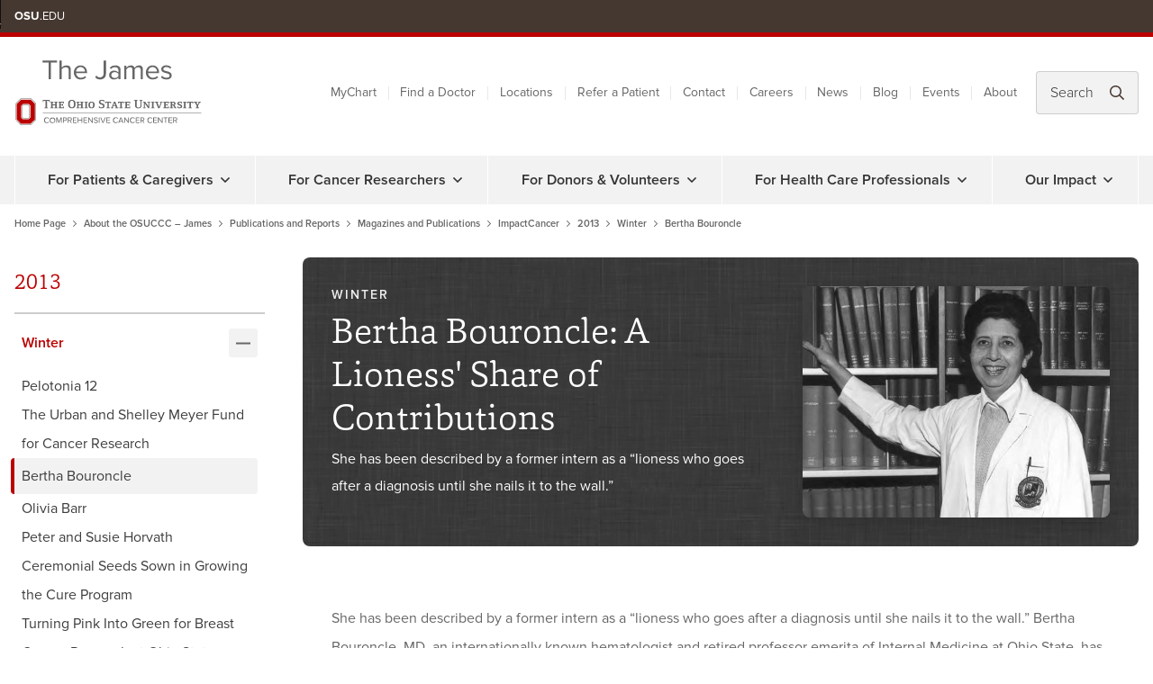

--- FILE ---
content_type: text/css
request_url: https://cancer.osu.edu/Cancer/OSU.Cancer.Project.Website/App/css/cancer.min.css
body_size: 119389
content:
@charset "UTF-8";svg:not(:root).svg-inline--fa{overflow:visible}.svg-inline--fa{display:inline-block;font-size:inherit;height:1em;overflow:visible;vertical-align:-.125em}.svg-inline--fa.fa-lg{vertical-align:-.225em}.svg-inline--fa.fa-w-1{width:.0625em}.svg-inline--fa.fa-w-2{width:.125em}.svg-inline--fa.fa-w-3{width:.1875em}.svg-inline--fa.fa-w-4{width:.25em}.svg-inline--fa.fa-w-5{width:.3125em}.svg-inline--fa.fa-w-6{width:.375em}.svg-inline--fa.fa-w-7{width:.4375em}.svg-inline--fa.fa-w-8{width:.5em}.svg-inline--fa.fa-w-9{width:.5625em}.svg-inline--fa.fa-w-10{width:.625em}.svg-inline--fa.fa-w-11{width:.6875em}.svg-inline--fa.fa-w-12{width:.75em}.svg-inline--fa.fa-w-13{width:.8125em}.svg-inline--fa.fa-w-14{width:.875em}.svg-inline--fa.fa-w-15{width:.9375em}.svg-inline--fa.fa-w-16{width:1em}.svg-inline--fa.fa-w-17{width:1.0625em}.svg-inline--fa.fa-w-18{width:1.125em}.svg-inline--fa.fa-w-19{width:1.1875em}.svg-inline--fa.fa-w-20{width:1.25em}.svg-inline--fa.fa-pull-left{margin-right:.3em;width:auto}.svg-inline--fa.fa-pull-right{margin-left:.3em;width:auto}.svg-inline--fa.fa-border{height:1.5em}.svg-inline--fa.fa-li{width:2em}.svg-inline--fa.fa-fw{width:1.25em}.fa-layers svg.svg-inline--fa{bottom:0;left:0;margin:auto;position:absolute;right:0;top:0}.fa-layers{display:inline-block;height:1em;position:relative;text-align:center;vertical-align:-.125em;width:1em}.fa-layers svg.svg-inline--fa{-webkit-transform-origin:center center;transform-origin:center center}.fa-layers-counter,.fa-layers-text{display:inline-block;position:absolute;text-align:center}.fa-layers-text{left:50%;top:50%;-webkit-transform:translate(-50%,-50%);transform:translate(-50%,-50%);-webkit-transform-origin:center center;transform-origin:center center}.fa-layers-counter{background-color:#ff253a;border-radius:1em;-webkit-box-sizing:border-box;box-sizing:border-box;color:#fff;height:1.5em;line-height:1;max-width:5em;min-width:1.5em;overflow:hidden;padding:.25em;right:0;text-overflow:ellipsis;top:0;-webkit-transform:scale(.25);transform:scale(.25);-webkit-transform-origin:top right;transform-origin:top right}.fa-layers-bottom-right{bottom:0;right:0;top:auto;-webkit-transform:scale(.25);transform:scale(.25);-webkit-transform-origin:bottom right;transform-origin:bottom right}.fa-layers-bottom-left{bottom:0;left:0;right:auto;top:auto;-webkit-transform:scale(.25);transform:scale(.25);-webkit-transform-origin:bottom left;transform-origin:bottom left}.fa-layers-top-right{right:0;top:0;-webkit-transform:scale(.25);transform:scale(.25);-webkit-transform-origin:top right;transform-origin:top right}.fa-layers-top-left{left:0;right:auto;top:0;-webkit-transform:scale(.25);transform:scale(.25);-webkit-transform-origin:top left;transform-origin:top left}.fa-lg{font-size:1.33333em;line-height:.75em;vertical-align:-.0667em}.fa-xs{font-size:.75em}.fa-sm{font-size:.875em}.fa-1x{font-size:1em}.fa-2x{font-size:2em}.fa-3x{font-size:3em}.fa-4x{font-size:4em}.fa-5x{font-size:5em}.fa-6x{font-size:6em}.fa-7x{font-size:7em}.fa-8x{font-size:8em}.fa-9x{font-size:9em}.fa-10x{font-size:10em}.fa-fw{text-align:center;width:1.25em}.fa-ul{list-style-type:none;margin-left:2.5em;padding-left:0}.fa-ul>li{position:relative}.fa-li{left:-2em;position:absolute;text-align:center;width:2em;line-height:inherit}.fa-border{border:solid .08em #eee;border-radius:.1em;padding:.2em .25em .15em}.fa-pull-left{float:left}.fa-pull-right{float:right}.fa.fa-pull-left,.fab.fa-pull-left,.fal.fa-pull-left,.far.fa-pull-left,.fas.fa-pull-left{margin-right:.3em}.fa.fa-pull-right,.fab.fa-pull-right,.fal.fa-pull-right,.far.fa-pull-right,.fas.fa-pull-right{margin-left:.3em}.fa-spin{-webkit-animation:fa-spin 2s infinite linear;animation:fa-spin 2s infinite linear}.fa-pulse{-webkit-animation:fa-spin 1s infinite steps(8);animation:fa-spin 1s infinite steps(8)}@-webkit-keyframes fa-spin{0%{-webkit-transform:rotate(0);transform:rotate(0)}100%{-webkit-transform:rotate(360deg);transform:rotate(360deg)}}@keyframes fa-spin{0%{-webkit-transform:rotate(0);transform:rotate(0)}100%{-webkit-transform:rotate(360deg);transform:rotate(360deg)}}.fa-rotate-90{-ms-filter:"progid:DXImageTransform.Microsoft.BasicImage(rotation=1)";-webkit-transform:rotate(90deg);transform:rotate(90deg)}.fa-rotate-180{-ms-filter:"progid:DXImageTransform.Microsoft.BasicImage(rotation=2)";-webkit-transform:rotate(180deg);transform:rotate(180deg)}.fa-rotate-270{-ms-filter:"progid:DXImageTransform.Microsoft.BasicImage(rotation=3)";-webkit-transform:rotate(270deg);transform:rotate(270deg)}.fa-flip-horizontal{-ms-filter:"progid:DXImageTransform.Microsoft.BasicImage(rotation=0, mirror=1)";-webkit-transform:scale(-1,1);transform:scale(-1,1)}.fa-flip-vertical{-ms-filter:"progid:DXImageTransform.Microsoft.BasicImage(rotation=2, mirror=1)";-webkit-transform:scale(1,-1);transform:scale(1,-1)}.fa-flip-both,.fa-flip-horizontal.fa-flip-vertical{-ms-filter:"progid:DXImageTransform.Microsoft.BasicImage(rotation=2, mirror=1)";-webkit-transform:scale(-1,-1);transform:scale(-1,-1)}:root .fa-flip-both,:root .fa-flip-horizontal,:root .fa-flip-vertical,:root .fa-rotate-180,:root .fa-rotate-270,:root .fa-rotate-90{-webkit-filter:none;filter:none}.fa-stack{display:inline-block;height:2em;position:relative;width:2.5em}.fa-stack-1x,.fa-stack-2x{bottom:0;left:0;margin:auto;position:absolute;right:0;top:0}.svg-inline--fa.fa-stack-1x{height:1em;width:1.25em}.svg-inline--fa.fa-stack-2x{height:2em;width:2.5em}.fa-inverse{color:#fff}.sr-only{border:0;clip:rect(0,0,0,0);height:1px;margin:-1px;overflow:hidden;padding:0;position:absolute;width:1px}.sr-only-focusable:active,.sr-only-focusable:focus{clip:auto;height:auto;margin:0;overflow:visible;position:static;width:auto}.svg-inline--fa .fa-primary{fill:var(--fa-primary-color,currentColor);opacity:1;opacity:var(--fa-primary-opacity,1)}.svg-inline--fa .fa-secondary{fill:var(--fa-secondary-color,currentColor);opacity:.4;opacity:var(--fa-secondary-opacity,.4)}.svg-inline--fa.fa-swap-opacity .fa-primary{opacity:.4;opacity:var(--fa-secondary-opacity,.4)}.svg-inline--fa.fa-swap-opacity .fa-secondary{opacity:1;opacity:var(--fa-primary-opacity,1)}.svg-inline--fa mask .fa-primary,.svg-inline--fa mask .fa-secondary{fill:#000}.fad.fa-inverse{color:#fff}/*!
 * Bootstrap v4.5.3 (https://getbootstrap.com/)
 * Copyright 2011-2020 The Bootstrap Authors
 * Copyright 2011-2020 Twitter, Inc.
 * Licensed under MIT (https://github.com/twbs/bootstrap/blob/main/LICENSE)
 */:root{--blue:#92b0d7;--indigo:#6610f2;--purple:#6f42c1;--pink:#e83e8c;--red:#dc3545;--orange:#dcaa38;--yellow:#ffb300;--green:#28a745;--teal:#20c997;--cyan:#17a2b8;--white:#ffffff;--gray:#666666;--gray-dark:#515151;--scarlet:#bb0000;--scarlet-20:#950000;--aqua:#6ebbab;--tan:#dddec6;--violet:#851e5e;--gray-darkest:#3d3d3d;--brown:#453831;--primary:#bb0000;--secondary:#666666;--success:#6ebbab;--info:#851e5e;--warning:#92b0d7;--danger:#bb0000;--light:#f2f2f2;--dark:#515151;--primary-20:#950000;--primary-40:#700000;--primary-60:#4a0000;--tertiary:#6ebbab;--tertiary-20:#45776c;--brown:#453831;--yellow:#ffb300;--gray-50:#f9f9f9;--gray-100:#f2f2f2;--gray-200:#e6e6e6;--gray-300:#cccccc;--gray-400:#c1c1c1;--gray-500:#a3a3a3;--gray-600:#848484;--gray-650:#757575;--gray-700:#666666;--gray-800:#515151;--gray-900:#3d3d3d;--gray-1000:#333333;--white:#ffffff;--black:#37373c;--breakpoint-xs:0;--breakpoint-sm:576px;--breakpoint-md:768px;--breakpoint-lg:992px;--breakpoint-xl:1200px;--font-family-sans-serif:"Proxima Nova","Helvetica Neue",Arial,sans-serif;--font-family-monospace:SFMono-Regular,Menlo,Monaco,Consolas,"Liberation Mono","Courier New",monospace}*,::after,::before{box-sizing:border-box}html{font-family:sans-serif;line-height:1.15;-webkit-text-size-adjust:100%;-webkit-tap-highlight-color:rgba(55,55,60,0)}article,aside,figcaption,figure,footer,header,hgroup,main,nav,section{display:block}body{margin:0;font-family:"Proxima Nova","Helvetica Neue",Arial,sans-serif;font-size:1rem;font-weight:400;line-height:2;color:#666;text-align:left;background-color:#fff}[tabindex="-1"]:focus:not(:focus-visible){outline:0!important}hr{box-sizing:content-box;height:0;overflow:visible}h1,h2,h3,h4,h5,h6{margin-top:0;margin-bottom:.5rem}p{margin-top:0;margin-bottom:1rem}abbr[data-original-title],abbr[title]{text-decoration:underline;text-decoration:underline dotted;cursor:help;border-bottom:0;text-decoration-skip-ink:none}address{margin-bottom:1rem;font-style:normal;line-height:inherit}dl,ol,ul{margin-top:0;margin-bottom:1rem}ol ol,ol ul,ul ol,ul ul{margin-bottom:0}dt{font-weight:600}dd{margin-bottom:.5rem;margin-left:0}blockquote{margin:0 0 1rem}b,strong{font-weight:bolder}small{font-size:80%}sub,sup{position:relative;font-size:75%;line-height:0;vertical-align:baseline}sub{bottom:-.25em}sup{top:-.5em}a{color:#b00;text-decoration:underline;background-color:transparent}a:hover{color:#6f0000;text-decoration:underline}a:not([href]):not([class]){color:inherit;text-decoration:none}a:not([href]):not([class]):hover{color:inherit;text-decoration:none}code,kbd,pre,samp{font-family:SFMono-Regular,Menlo,Monaco,Consolas,"Liberation Mono","Courier New",monospace;font-size:1em}pre{margin-top:0;margin-bottom:1rem;overflow:auto;-ms-overflow-style:scrollbar}figure{margin:0 0 1rem}img{vertical-align:middle;border-style:none}svg{overflow:hidden;vertical-align:middle}table{border-collapse:collapse}caption{padding-top:.75rem;padding-bottom:.75rem;color:#848484;text-align:left;caption-side:bottom}th{text-align:inherit;text-align:-webkit-match-parent}label{display:inline-block;margin-bottom:.35rem}button{border-radius:0}button:focus{outline:1px dotted;outline:5px auto -webkit-focus-ring-color}button,input,optgroup,select,textarea{margin:0;font-family:inherit;font-size:inherit;line-height:inherit}button,input{overflow:visible}button,select{text-transform:none}[role=button]{cursor:pointer}select{word-wrap:normal}[type=button],[type=reset],[type=submit],button{-webkit-appearance:button}[type=button]:not(:disabled),[type=reset]:not(:disabled),[type=submit]:not(:disabled),button:not(:disabled){cursor:pointer}[type=button]::-moz-focus-inner,[type=reset]::-moz-focus-inner,[type=submit]::-moz-focus-inner,button::-moz-focus-inner{padding:0;border-style:none}input[type=checkbox],input[type=radio]{box-sizing:border-box;padding:0}textarea{overflow:auto;resize:vertical}fieldset{min-width:0;padding:0;margin:0;border:0}legend{display:block;width:100%;max-width:100%;padding:0;margin-bottom:.5rem;font-size:1.5rem;line-height:inherit;color:inherit;white-space:normal}@media (max-width:1200px){legend{font-size:calc(1.3333333333rem + .2222222222vw)}}progress{vertical-align:baseline}[type=number]::-webkit-inner-spin-button,[type=number]::-webkit-outer-spin-button{height:auto}[type=search]{outline-offset:-2px;-webkit-appearance:none}[type=search]::-webkit-search-decoration{-webkit-appearance:none}::-webkit-file-upload-button{font:inherit;-webkit-appearance:button}output{display:inline-block}summary{display:list-item;cursor:pointer}template{display:none}[hidden]{display:none!important}.copy-with-media__content .wizzy-content h2,.h1,.h2,.h3,.h4,.h5,.h6,.wizzy-content h2,.wizzy-content h3,.wizzy-content h4,.wizzy-content h5,.wizzy-content h6,h1,h2,h3,h4,h5,h6{margin-bottom:.5rem;font-family:Capita,serif;font-weight:300;line-height:1.2}.copy-with-media__content .wizzy-content h2,.h1,h1{font-size:2.5rem}@media (max-width:1200px){.copy-with-media__content .wizzy-content h2,.h1,h1{font-size:calc(1.6666666667rem + 1.1111111111vw)}}.h2,.wizzy-content h2,h2{font-size:2rem}@media (max-width:1200px){.h2,.wizzy-content h2,h2{font-size:calc(1.5rem + .6666666667vw)}}.h3,.wizzy-content h3,h3{font-size:1.75rem}@media (max-width:1200px){.h3,.wizzy-content h3,h3{font-size:calc(1.4166666667rem + .4444444444vw)}}.h4,.wizzy-content h4,h4{font-size:1.5rem}@media (max-width:1200px){.h4,.wizzy-content h4,h4{font-size:calc(1.3333333333rem + .2222222222vw)}}.h5,.wizzy-content h5,h5{font-size:1.25rem}.h6,.wizzy-content h6,h6{font-size:1rem}.lead{font-size:1.25rem;font-weight:300}.display-1{font-size:6rem;font-weight:300;line-height:1.2}@media (max-width:1200px){.display-1{font-size:calc(2.8333333333rem + 4.2222222222vw)}}.display-2{font-size:5.5rem;font-weight:300;line-height:1.2}@media (max-width:1200px){.display-2{font-size:calc(2.6666666667rem + 3.7777777778vw)}}.display-3{font-size:4.5rem;font-weight:300;line-height:1.2}@media (max-width:1200px){.display-3{font-size:calc(2.3333333333rem + 2.8888888889vw)}}.display-4{font-size:3.5rem;font-weight:300;line-height:1.2}@media (max-width:1200px){.display-4{font-size:calc(2rem + 2vw)}}hr{margin-top:2rem;margin-bottom:2rem;border:0;border-top:2px solid #d9d9d9}.small,small{font-size:80%;font-weight:400}.mark,mark{padding:.2em;background-color:#fcf8e3}.list-unstyled{padding-left:0;list-style:none}.list-inline{padding-left:0;list-style:none}.list-inline-item{display:inline-block}.list-inline-item:not(:last-child){margin-right:.5rem}.initialism{font-size:90%;text-transform:uppercase}.blockquote{margin-bottom:1rem;font-size:1.25rem}.blockquote-footer{display:block;font-size:80%;color:#848484}.blockquote-footer::before{content:"— "}.img-fluid{max-width:100%;height:auto}.img-thumbnail{padding:.25rem;background-color:#fff;border:1px solid #ccc;border-radius:4px;max-width:100%;height:auto}.figure{display:inline-block}.figure-img{margin-bottom:.5rem;line-height:1}.figure-caption{font-size:90%;color:#848484}code{font-size:87.5%;color:#e83e8c;word-wrap:break-word}a>code{color:inherit}kbd{padding:.2rem .4rem;font-size:87.5%;color:#fff;background-color:#3d3d3d;border-radius:4px}kbd kbd{padding:0;font-size:100%;font-weight:600}pre{display:block;font-size:87.5%;color:#3d3d3d}pre code{font-size:inherit;color:inherit;word-break:normal}.pre-scrollable{max-height:340px;overflow-y:scroll}.container,.container-fluid,.container-lg,.container-md,.container-sm,.container-xl{width:100%;padding-right:16px;padding-left:16px;margin-right:auto;margin-left:auto}@media (min-width:576px){.container,.container-sm{max-width:540px}}@media (min-width:768px){.container,.container-md,.container-sm{max-width:768px}}@media (min-width:992px){.container,.container-lg,.container-md,.container-sm{max-width:1150px}}@media (min-width:1200px){.container,.container-lg,.container-md,.container-sm,.container-xl{max-width:1440px}}.row{display:flex;flex-wrap:wrap;margin-right:-16px;margin-left:-16px}.no-gutters{margin-right:0;margin-left:0}.no-gutters>.col,.no-gutters>[class*=col-]{padding-right:0;padding-left:0}.col,.col-1,.col-10,.col-11,.col-12,.col-2,.col-3,.col-4,.col-5,.col-6,.col-7,.col-8,.col-9,.col-auto,.col-lg,.col-lg-1,.col-lg-10,.col-lg-11,.col-lg-12,.col-lg-2,.col-lg-3,.col-lg-4,.col-lg-5,.col-lg-6,.col-lg-7,.col-lg-8,.col-lg-9,.col-lg-auto,.col-md,.col-md-1,.col-md-10,.col-md-11,.col-md-12,.col-md-2,.col-md-3,.col-md-4,.col-md-5,.col-md-6,.col-md-7,.col-md-8,.col-md-9,.col-md-auto,.col-sm,.col-sm-1,.col-sm-10,.col-sm-11,.col-sm-12,.col-sm-2,.col-sm-3,.col-sm-4,.col-sm-5,.col-sm-6,.col-sm-7,.col-sm-8,.col-sm-9,.col-sm-auto,.col-xl,.col-xl-1,.col-xl-10,.col-xl-11,.col-xl-12,.col-xl-2,.col-xl-3,.col-xl-4,.col-xl-5,.col-xl-6,.col-xl-7,.col-xl-8,.col-xl-9,.col-xl-auto{position:relative;width:100%;padding-right:16px;padding-left:16px}.col{flex-basis:0;flex-grow:1;max-width:100%}.row-cols-1>*{flex:0 0 100%;max-width:100%}.row-cols-2>*{flex:0 0 50%;max-width:50%}.row-cols-3>*{flex:0 0 33.3333333333%;max-width:33.3333333333%}.row-cols-4>*{flex:0 0 25%;max-width:25%}.row-cols-5>*{flex:0 0 20%;max-width:20%}.row-cols-6>*{flex:0 0 16.6666666667%;max-width:16.6666666667%}.col-auto{flex:0 0 auto;width:auto;max-width:100%}.col-1{flex:0 0 8.3333333333%;max-width:8.3333333333%}.col-2{flex:0 0 16.6666666667%;max-width:16.6666666667%}.col-3{flex:0 0 25%;max-width:25%}.col-4{flex:0 0 33.3333333333%;max-width:33.3333333333%}.col-5{flex:0 0 41.6666666667%;max-width:41.6666666667%}.col-6{flex:0 0 50%;max-width:50%}.col-7{flex:0 0 58.3333333333%;max-width:58.3333333333%}.col-8{flex:0 0 66.6666666667%;max-width:66.6666666667%}.col-9{flex:0 0 75%;max-width:75%}.col-10{flex:0 0 83.3333333333%;max-width:83.3333333333%}.col-11{flex:0 0 91.6666666667%;max-width:91.6666666667%}.col-12{flex:0 0 100%;max-width:100%}.order-first{order:-1}.order-last{order:13}.order-0{order:0}.order-1{order:1}.order-2{order:2}.order-3{order:3}.order-4{order:4}.order-5{order:5}.order-6{order:6}.order-7{order:7}.order-8{order:8}.order-9{order:9}.order-10{order:10}.order-11{order:11}.order-12{order:12}.offset-1{margin-left:8.3333333333%}.offset-2{margin-left:16.6666666667%}.offset-3{margin-left:25%}.offset-4{margin-left:33.3333333333%}.offset-5{margin-left:41.6666666667%}.offset-6{margin-left:50%}.offset-7{margin-left:58.3333333333%}.offset-8{margin-left:66.6666666667%}.offset-9{margin-left:75%}.offset-10{margin-left:83.3333333333%}.offset-11{margin-left:91.6666666667%}@media (min-width:576px){.col-sm{flex-basis:0;flex-grow:1;max-width:100%}.row-cols-sm-1>*{flex:0 0 100%;max-width:100%}.row-cols-sm-2>*{flex:0 0 50%;max-width:50%}.row-cols-sm-3>*{flex:0 0 33.3333333333%;max-width:33.3333333333%}.row-cols-sm-4>*{flex:0 0 25%;max-width:25%}.row-cols-sm-5>*{flex:0 0 20%;max-width:20%}.row-cols-sm-6>*{flex:0 0 16.6666666667%;max-width:16.6666666667%}.col-sm-auto{flex:0 0 auto;width:auto;max-width:100%}.col-sm-1{flex:0 0 8.3333333333%;max-width:8.3333333333%}.col-sm-2{flex:0 0 16.6666666667%;max-width:16.6666666667%}.col-sm-3{flex:0 0 25%;max-width:25%}.col-sm-4{flex:0 0 33.3333333333%;max-width:33.3333333333%}.col-sm-5{flex:0 0 41.6666666667%;max-width:41.6666666667%}.col-sm-6{flex:0 0 50%;max-width:50%}.col-sm-7{flex:0 0 58.3333333333%;max-width:58.3333333333%}.col-sm-8{flex:0 0 66.6666666667%;max-width:66.6666666667%}.col-sm-9{flex:0 0 75%;max-width:75%}.col-sm-10{flex:0 0 83.3333333333%;max-width:83.3333333333%}.col-sm-11{flex:0 0 91.6666666667%;max-width:91.6666666667%}.col-sm-12{flex:0 0 100%;max-width:100%}.order-sm-first{order:-1}.order-sm-last{order:13}.order-sm-0{order:0}.order-sm-1{order:1}.order-sm-2{order:2}.order-sm-3{order:3}.order-sm-4{order:4}.order-sm-5{order:5}.order-sm-6{order:6}.order-sm-7{order:7}.order-sm-8{order:8}.order-sm-9{order:9}.order-sm-10{order:10}.order-sm-11{order:11}.order-sm-12{order:12}.offset-sm-0{margin-left:0}.offset-sm-1{margin-left:8.3333333333%}.offset-sm-2{margin-left:16.6666666667%}.offset-sm-3{margin-left:25%}.offset-sm-4{margin-left:33.3333333333%}.offset-sm-5{margin-left:41.6666666667%}.offset-sm-6{margin-left:50%}.offset-sm-7{margin-left:58.3333333333%}.offset-sm-8{margin-left:66.6666666667%}.offset-sm-9{margin-left:75%}.offset-sm-10{margin-left:83.3333333333%}.offset-sm-11{margin-left:91.6666666667%}}@media (min-width:768px){.col-md{flex-basis:0;flex-grow:1;max-width:100%}.row-cols-md-1>*{flex:0 0 100%;max-width:100%}.row-cols-md-2>*{flex:0 0 50%;max-width:50%}.row-cols-md-3>*{flex:0 0 33.3333333333%;max-width:33.3333333333%}.row-cols-md-4>*{flex:0 0 25%;max-width:25%}.row-cols-md-5>*{flex:0 0 20%;max-width:20%}.row-cols-md-6>*{flex:0 0 16.6666666667%;max-width:16.6666666667%}.col-md-auto{flex:0 0 auto;width:auto;max-width:100%}.col-md-1{flex:0 0 8.3333333333%;max-width:8.3333333333%}.col-md-2{flex:0 0 16.6666666667%;max-width:16.6666666667%}.col-md-3{flex:0 0 25%;max-width:25%}.col-md-4{flex:0 0 33.3333333333%;max-width:33.3333333333%}.col-md-5{flex:0 0 41.6666666667%;max-width:41.6666666667%}.col-md-6{flex:0 0 50%;max-width:50%}.col-md-7{flex:0 0 58.3333333333%;max-width:58.3333333333%}.col-md-8{flex:0 0 66.6666666667%;max-width:66.6666666667%}.col-md-9{flex:0 0 75%;max-width:75%}.col-md-10{flex:0 0 83.3333333333%;max-width:83.3333333333%}.col-md-11{flex:0 0 91.6666666667%;max-width:91.6666666667%}.col-md-12{flex:0 0 100%;max-width:100%}.order-md-first{order:-1}.order-md-last{order:13}.order-md-0{order:0}.order-md-1{order:1}.order-md-2{order:2}.order-md-3{order:3}.order-md-4{order:4}.order-md-5{order:5}.order-md-6{order:6}.order-md-7{order:7}.order-md-8{order:8}.order-md-9{order:9}.order-md-10{order:10}.order-md-11{order:11}.order-md-12{order:12}.offset-md-0{margin-left:0}.offset-md-1{margin-left:8.3333333333%}.offset-md-2{margin-left:16.6666666667%}.offset-md-3{margin-left:25%}.offset-md-4{margin-left:33.3333333333%}.offset-md-5{margin-left:41.6666666667%}.offset-md-6{margin-left:50%}.offset-md-7{margin-left:58.3333333333%}.offset-md-8{margin-left:66.6666666667%}.offset-md-9{margin-left:75%}.offset-md-10{margin-left:83.3333333333%}.offset-md-11{margin-left:91.6666666667%}}@media (min-width:992px){.col-lg{flex-basis:0;flex-grow:1;max-width:100%}.row-cols-lg-1>*{flex:0 0 100%;max-width:100%}.row-cols-lg-2>*{flex:0 0 50%;max-width:50%}.row-cols-lg-3>*{flex:0 0 33.3333333333%;max-width:33.3333333333%}.row-cols-lg-4>*{flex:0 0 25%;max-width:25%}.row-cols-lg-5>*{flex:0 0 20%;max-width:20%}.row-cols-lg-6>*{flex:0 0 16.6666666667%;max-width:16.6666666667%}.col-lg-auto{flex:0 0 auto;width:auto;max-width:100%}.col-lg-1{flex:0 0 8.3333333333%;max-width:8.3333333333%}.col-lg-2{flex:0 0 16.6666666667%;max-width:16.6666666667%}.col-lg-3{flex:0 0 25%;max-width:25%}.col-lg-4{flex:0 0 33.3333333333%;max-width:33.3333333333%}.col-lg-5{flex:0 0 41.6666666667%;max-width:41.6666666667%}.col-lg-6{flex:0 0 50%;max-width:50%}.col-lg-7{flex:0 0 58.3333333333%;max-width:58.3333333333%}.col-lg-8{flex:0 0 66.6666666667%;max-width:66.6666666667%}.col-lg-9{flex:0 0 75%;max-width:75%}.col-lg-10{flex:0 0 83.3333333333%;max-width:83.3333333333%}.col-lg-11{flex:0 0 91.6666666667%;max-width:91.6666666667%}.col-lg-12{flex:0 0 100%;max-width:100%}.order-lg-first{order:-1}.order-lg-last{order:13}.order-lg-0{order:0}.order-lg-1{order:1}.order-lg-2{order:2}.order-lg-3{order:3}.order-lg-4{order:4}.order-lg-5{order:5}.order-lg-6{order:6}.order-lg-7{order:7}.order-lg-8{order:8}.order-lg-9{order:9}.order-lg-10{order:10}.order-lg-11{order:11}.order-lg-12{order:12}.offset-lg-0{margin-left:0}.offset-lg-1{margin-left:8.3333333333%}.offset-lg-2{margin-left:16.6666666667%}.offset-lg-3{margin-left:25%}.offset-lg-4{margin-left:33.3333333333%}.offset-lg-5{margin-left:41.6666666667%}.offset-lg-6{margin-left:50%}.offset-lg-7{margin-left:58.3333333333%}.offset-lg-8{margin-left:66.6666666667%}.offset-lg-9{margin-left:75%}.offset-lg-10{margin-left:83.3333333333%}.offset-lg-11{margin-left:91.6666666667%}}@media (min-width:1200px){.col-xl{flex-basis:0;flex-grow:1;max-width:100%}.row-cols-xl-1>*{flex:0 0 100%;max-width:100%}.row-cols-xl-2>*{flex:0 0 50%;max-width:50%}.row-cols-xl-3>*{flex:0 0 33.3333333333%;max-width:33.3333333333%}.row-cols-xl-4>*{flex:0 0 25%;max-width:25%}.row-cols-xl-5>*{flex:0 0 20%;max-width:20%}.row-cols-xl-6>*{flex:0 0 16.6666666667%;max-width:16.6666666667%}.col-xl-auto{flex:0 0 auto;width:auto;max-width:100%}.col-xl-1{flex:0 0 8.3333333333%;max-width:8.3333333333%}.col-xl-2{flex:0 0 16.6666666667%;max-width:16.6666666667%}.col-xl-3{flex:0 0 25%;max-width:25%}.col-xl-4{flex:0 0 33.3333333333%;max-width:33.3333333333%}.col-xl-5{flex:0 0 41.6666666667%;max-width:41.6666666667%}.col-xl-6{flex:0 0 50%;max-width:50%}.col-xl-7{flex:0 0 58.3333333333%;max-width:58.3333333333%}.col-xl-8{flex:0 0 66.6666666667%;max-width:66.6666666667%}.col-xl-9{flex:0 0 75%;max-width:75%}.col-xl-10{flex:0 0 83.3333333333%;max-width:83.3333333333%}.col-xl-11{flex:0 0 91.6666666667%;max-width:91.6666666667%}.col-xl-12{flex:0 0 100%;max-width:100%}.order-xl-first{order:-1}.order-xl-last{order:13}.order-xl-0{order:0}.order-xl-1{order:1}.order-xl-2{order:2}.order-xl-3{order:3}.order-xl-4{order:4}.order-xl-5{order:5}.order-xl-6{order:6}.order-xl-7{order:7}.order-xl-8{order:8}.order-xl-9{order:9}.order-xl-10{order:10}.order-xl-11{order:11}.order-xl-12{order:12}.offset-xl-0{margin-left:0}.offset-xl-1{margin-left:8.3333333333%}.offset-xl-2{margin-left:16.6666666667%}.offset-xl-3{margin-left:25%}.offset-xl-4{margin-left:33.3333333333%}.offset-xl-5{margin-left:41.6666666667%}.offset-xl-6{margin-left:50%}.offset-xl-7{margin-left:58.3333333333%}.offset-xl-8{margin-left:66.6666666667%}.offset-xl-9{margin-left:75%}.offset-xl-10{margin-left:83.3333333333%}.offset-xl-11{margin-left:91.6666666667%}}.table{width:100%;margin-bottom:1rem;color:#666}.table td,.table th{padding:.75rem;vertical-align:top;border-top:1px solid #ccc}.table thead th{vertical-align:bottom;border-bottom:2px solid #ccc}.table tbody+tbody{border-top:2px solid #ccc}.table-sm td,.table-sm th{padding:.3rem}.table-bordered{border:1px solid #ccc}.table-bordered td,.table-bordered th{border:1px solid #ccc}.table-bordered thead td,.table-bordered thead th{border-bottom-width:2px}.table-borderless tbody+tbody,.table-borderless td,.table-borderless th,.table-borderless thead th{border:0}.table-striped tbody tr:nth-of-type(odd){background-color:rgba(55,55,60,.05)}.table-hover tbody tr:hover{color:#666;background-color:rgba(55,55,60,.075)}.table-primary,.table-primary>td,.table-primary>th{background-color:#ecb8b8}.table-primary tbody+tbody,.table-primary td,.table-primary th,.table-primary thead th{border-color:#dc7a7a}.table-hover .table-primary:hover{background-color:#e7a4a4}.table-hover .table-primary:hover>td,.table-hover .table-primary:hover>th{background-color:#e7a4a4}.table-secondary,.table-secondary>td,.table-secondary>th{background-color:#d4d4d4}.table-secondary tbody+tbody,.table-secondary td,.table-secondary th,.table-secondary thead th{border-color:#afafaf}.table-hover .table-secondary:hover{background-color:#c7c7c7}.table-hover .table-secondary:hover>td,.table-hover .table-secondary:hover>th{background-color:#c7c7c7}.table-success,.table-success>td,.table-success>th{background-color:#d6ece7}.table-success tbody+tbody,.table-success td,.table-success th,.table-success thead th{border-color:#b4dcd3}.table-hover .table-success:hover{background-color:#c5e4dd}.table-hover .table-success:hover>td,.table-hover .table-success:hover>th{background-color:#c5e4dd}.table-info,.table-info>td,.table-info>th{background-color:#ddc0d2}.table-info tbody+tbody,.table-info td,.table-info th,.table-info thead th{border-color:#c08aab}.table-hover .table-info:hover{background-color:#d4afc6}.table-hover .table-info:hover>td,.table-hover .table-info:hover>th{background-color:#d4afc6}.table-warning,.table-warning>td,.table-warning>th{background-color:#e0e9f4}.table-warning tbody+tbody,.table-warning td,.table-warning th,.table-warning thead th{border-color:#c6d6ea}.table-hover .table-warning:hover{background-color:#cddced}.table-hover .table-warning:hover>td,.table-hover .table-warning:hover>th{background-color:#cddced}.table-danger,.table-danger>td,.table-danger>th{background-color:#ecb8b8}.table-danger tbody+tbody,.table-danger td,.table-danger th,.table-danger thead th{border-color:#dc7a7a}.table-hover .table-danger:hover{background-color:#e7a4a4}.table-hover .table-danger:hover>td,.table-hover .table-danger:hover>th{background-color:#e7a4a4}.table-light,.table-light>td,.table-light>th{background-color:#fbfbfb}.table-light tbody+tbody,.table-light td,.table-light th,.table-light thead th{border-color:#f8f8f8}.table-hover .table-light:hover{background-color:#eee}.table-hover .table-light:hover>td,.table-hover .table-light:hover>th{background-color:#eee}.table-dark,.table-dark>td,.table-dark>th{background-color:#cecece}.table-dark tbody+tbody,.table-dark td,.table-dark th,.table-dark thead th{border-color:#a5a5a5}.table-hover .table-dark:hover{background-color:#c1c1c1}.table-hover .table-dark:hover>td,.table-hover .table-dark:hover>th{background-color:#c1c1c1}.table-primary-20,.table-primary-20>td,.table-primary-20>th{background-color:#e1b8b8}.table-primary-20 tbody+tbody,.table-primary-20 td,.table-primary-20 th,.table-primary-20 thead th{border-color:#c87a7a}.table-hover .table-primary-20:hover{background-color:#d9a6a6}.table-hover .table-primary-20:hover>td,.table-hover .table-primary-20:hover>th{background-color:#d9a6a6}.table-primary-40,.table-primary-40>td,.table-primary-40>th{background-color:#d7b8b8}.table-primary-40 tbody+tbody,.table-primary-40 td,.table-primary-40 th,.table-primary-40 thead th{border-color:#b57a7a}.table-hover .table-primary-40:hover{background-color:#cea8a8}.table-hover .table-primary-40:hover>td,.table-hover .table-primary-40:hover>th{background-color:#cea8a8}.table-primary-60,.table-primary-60>td,.table-primary-60>th{background-color:#ccb8b8}.table-primary-60 tbody+tbody,.table-primary-60 td,.table-primary-60 th,.table-primary-60 thead th{border-color:#a17a7a}.table-hover .table-primary-60:hover{background-color:#c1a9a9}.table-hover .table-primary-60:hover>td,.table-hover .table-primary-60:hover>th{background-color:#c1a9a9}.table-tertiary,.table-tertiary>td,.table-tertiary>th{background-color:#d6ece7}.table-tertiary tbody+tbody,.table-tertiary td,.table-tertiary th,.table-tertiary thead th{border-color:#b4dcd3}.table-hover .table-tertiary:hover{background-color:#c5e4dd}.table-hover .table-tertiary:hover>td,.table-hover .table-tertiary:hover>th{background-color:#c5e4dd}.table-tertiary-20,.table-tertiary-20>td,.table-tertiary-20>th{background-color:#cbd9d6}.table-tertiary-20 tbody+tbody,.table-tertiary-20 td,.table-tertiary-20 th,.table-tertiary-20 thead th{border-color:#9eb8b3}.table-hover .table-tertiary-20:hover{background-color:#bcceca}.table-hover .table-tertiary-20:hover>td,.table-hover .table-tertiary-20:hover>th{background-color:#bcceca}.table-brown,.table-brown>td,.table-brown>th{background-color:#cbc7c5}.table-brown tbody+tbody,.table-brown td,.table-brown th,.table-brown thead th{border-color:#9e9894}.table-hover .table-brown:hover{background-color:#bfbab8}.table-hover .table-brown:hover>td,.table-hover .table-brown:hover>th{background-color:#bfbab8}.table-yellow,.table-yellow>td,.table-yellow>th{background-color:#ffeab8}.table-yellow tbody+tbody,.table-yellow td,.table-yellow th,.table-yellow thead th{border-color:#ffd77a}.table-hover .table-yellow:hover{background-color:#ffe29f}.table-hover .table-yellow:hover>td,.table-hover .table-yellow:hover>th{background-color:#ffe29f}.table-gray-50,.table-gray-50>td,.table-gray-50>th{background-color:#fdfdfd}.table-gray-50 tbody+tbody,.table-gray-50 td,.table-gray-50 th,.table-gray-50 thead th{border-color:#fcfcfc}.table-hover .table-gray-50:hover{background-color:#f0f0f0}.table-hover .table-gray-50:hover>td,.table-hover .table-gray-50:hover>th{background-color:#f0f0f0}.table-gray-100,.table-gray-100>td,.table-gray-100>th{background-color:#fbfbfb}.table-gray-100 tbody+tbody,.table-gray-100 td,.table-gray-100 th,.table-gray-100 thead th{border-color:#f8f8f8}.table-hover .table-gray-100:hover{background-color:#eee}.table-hover .table-gray-100:hover>td,.table-hover .table-gray-100:hover>th{background-color:#eee}.table-gray-200,.table-gray-200>td,.table-gray-200>th{background-color:#f8f8f8}.table-gray-200 tbody+tbody,.table-gray-200 td,.table-gray-200 th,.table-gray-200 thead th{border-color:#f2f2f2}.table-hover .table-gray-200:hover{background-color:#ebebeb}.table-hover .table-gray-200:hover>td,.table-hover .table-gray-200:hover>th{background-color:#ebebeb}.table-gray-300,.table-gray-300>td,.table-gray-300>th{background-color:#f1f1f1}.table-gray-300 tbody+tbody,.table-gray-300 td,.table-gray-300 th,.table-gray-300 thead th{border-color:#e4e4e4}.table-hover .table-gray-300:hover{background-color:#e4e4e4}.table-hover .table-gray-300:hover>td,.table-hover .table-gray-300:hover>th{background-color:#e4e4e4}.table-gray-400,.table-gray-400>td,.table-gray-400>th{background-color:#eee}.table-gray-400 tbody+tbody,.table-gray-400 td,.table-gray-400 th,.table-gray-400 thead th{border-color:#dfdfdf}.table-hover .table-gray-400:hover{background-color:#e1e1e1}.table-hover .table-gray-400:hover>td,.table-hover .table-gray-400:hover>th{background-color:#e1e1e1}.table-gray-500,.table-gray-500>td,.table-gray-500>th{background-color:#e5e5e5}.table-gray-500 tbody+tbody,.table-gray-500 td,.table-gray-500 th,.table-gray-500 thead th{border-color:#cfcfcf}.table-hover .table-gray-500:hover{background-color:#d8d8d8}.table-hover .table-gray-500:hover>td,.table-hover .table-gray-500:hover>th{background-color:#d8d8d8}.table-gray-600,.table-gray-600>td,.table-gray-600>th{background-color:#ddd}.table-gray-600 tbody+tbody,.table-gray-600 td,.table-gray-600 th,.table-gray-600 thead th{border-color:#bfbfbf}.table-hover .table-gray-600:hover{background-color:#d0d0d0}.table-hover .table-gray-600:hover>td,.table-hover .table-gray-600:hover>th{background-color:#d0d0d0}.table-gray-650,.table-gray-650>td,.table-gray-650>th{background-color:#d8d8d8}.table-gray-650 tbody+tbody,.table-gray-650 td,.table-gray-650 th,.table-gray-650 thead th{border-color:#b7b7b7}.table-hover .table-gray-650:hover{background-color:#cbcbcb}.table-hover .table-gray-650:hover>td,.table-hover .table-gray-650:hover>th{background-color:#cbcbcb}.table-gray-700,.table-gray-700>td,.table-gray-700>th{background-color:#d4d4d4}.table-gray-700 tbody+tbody,.table-gray-700 td,.table-gray-700 th,.table-gray-700 thead th{border-color:#afafaf}.table-hover .table-gray-700:hover{background-color:#c7c7c7}.table-hover .table-gray-700:hover>td,.table-hover .table-gray-700:hover>th{background-color:#c7c7c7}.table-gray-800,.table-gray-800>td,.table-gray-800>th{background-color:#cecece}.table-gray-800 tbody+tbody,.table-gray-800 td,.table-gray-800 th,.table-gray-800 thead th{border-color:#a5a5a5}.table-hover .table-gray-800:hover{background-color:#c1c1c1}.table-hover .table-gray-800:hover>td,.table-hover .table-gray-800:hover>th{background-color:#c1c1c1}.table-gray-900,.table-gray-900>td,.table-gray-900>th{background-color:#c9c9c9}.table-gray-900 tbody+tbody,.table-gray-900 td,.table-gray-900 th,.table-gray-900 thead th{border-color:#9a9a9a}.table-hover .table-gray-900:hover{background-color:#bcbcbc}.table-hover .table-gray-900:hover>td,.table-hover .table-gray-900:hover>th{background-color:#bcbcbc}.table-gray-1000,.table-gray-1000>td,.table-gray-1000>th{background-color:#c6c6c6}.table-gray-1000 tbody+tbody,.table-gray-1000 td,.table-gray-1000 th,.table-gray-1000 thead th{border-color:#959595}.table-hover .table-gray-1000:hover{background-color:#b9b9b9}.table-hover .table-gray-1000:hover>td,.table-hover .table-gray-1000:hover>th{background-color:#b9b9b9}.table-white,.table-white>td,.table-white>th{background-color:#fff}.table-white tbody+tbody,.table-white td,.table-white th,.table-white thead th{border-color:#fff}.table-hover .table-white:hover{background-color:#f2f2f2}.table-hover .table-white:hover>td,.table-hover .table-white:hover>th{background-color:#f2f2f2}.table-black,.table-black>td,.table-black>th{background-color:#c7c7c8}.table-black tbody+tbody,.table-black td,.table-black th,.table-black thead th{border-color:#97979a}.table-hover .table-black:hover{background-color:#bababb}.table-hover .table-black:hover>td,.table-hover .table-black:hover>th{background-color:#bababb}.table-active,.table-active>td,.table-active>th{background-color:rgba(55,55,60,.075)}.table-hover .table-active:hover{background-color:rgba(43,43,47,.075)}.table-hover .table-active:hover>td,.table-hover .table-active:hover>th{background-color:rgba(43,43,47,.075)}.table .thead-dark th{color:#fff;background-color:#515151;border-color:#646464}.table .thead-light th{color:#666;background-color:#e6e6e6;border-color:#ccc}.table-dark{color:#fff;background-color:#515151}.table-dark td,.table-dark th,.table-dark thead th{border-color:#646464}.table-dark.table-bordered{border:0}.table-dark.table-striped tbody tr:nth-of-type(odd){background-color:rgba(255,255,255,.05)}.table-dark.table-hover tbody tr:hover{color:#fff;background-color:rgba(255,255,255,.075)}@media (max-width:575.98px){.table-responsive-sm{display:block;width:100%;overflow-x:auto;-webkit-overflow-scrolling:touch}.table-responsive-sm>.table-bordered{border:0}}@media (max-width:767.98px){.table-responsive-md{display:block;width:100%;overflow-x:auto;-webkit-overflow-scrolling:touch}.table-responsive-md>.table-bordered{border:0}}@media (max-width:991.98px){.table-responsive-lg{display:block;width:100%;overflow-x:auto;-webkit-overflow-scrolling:touch}.table-responsive-lg>.table-bordered{border:0}}@media (max-width:1199.98px){.table-responsive-xl{display:block;width:100%;overflow-x:auto;-webkit-overflow-scrolling:touch}.table-responsive-xl>.table-bordered{border:0}}.table-responsive{display:block;width:100%;overflow-x:auto;-webkit-overflow-scrolling:touch}.table-responsive>.table-bordered{border:0}.form-control{display:block;width:100%;height:calc(1em + 1.875rem + 2px);padding:.9375rem .9375rem;font-family:"Proxima Nova","Helvetica Neue",Arial,sans-serif;font-size:1rem;font-weight:400;line-height:1;color:#333;background-color:#fff;background-clip:padding-box;border:1px solid rgba(102,102,102,.25);border-radius:3px;transition:border-color .15s ease-in-out,box-shadow .15s ease-in-out}@media (prefers-reduced-motion:reduce){.form-control{transition:none}}.form-control::-ms-expand{background-color:transparent;border:0}.form-control:-moz-focusring{color:transparent;text-shadow:0 0 0 #333}.form-control:focus{color:#333;background-color:#fff;border-color:#666;outline:0;box-shadow:none}.form-control::placeholder{color:#848484;opacity:1}.form-control:disabled,.form-control[readonly]{background-color:#e6e6e6;opacity:1}input[type=date].form-control,input[type=datetime-local].form-control,input[type=month].form-control,input[type=time].form-control{appearance:none}select.form-control:focus::-ms-value{color:#333;background-color:#fff}.form-control-file,.form-control-range{display:block;width:100%}.col-form-label{padding-top:calc(.9375rem + 1px);padding-bottom:calc(.9375rem + 1px);margin-bottom:0;font-size:inherit;line-height:1}.col-form-label-lg{padding-top:calc(.5rem + 1px);padding-bottom:calc(.5rem + 1px);font-size:1.125rem;line-height:2.5}.col-form-label-sm{padding-top:calc(.25rem + 1px);padding-bottom:calc(.25rem + 1px);font-size:.875rem;line-height:1.5}.form-control-plaintext{display:block;width:100%;padding:.9375rem 0;margin-bottom:0;font-size:1rem;line-height:1;color:#666;background-color:transparent;border:solid transparent;border-width:1px 0}.form-control-plaintext.form-control-lg,.form-control-plaintext.form-control-sm{padding-right:0;padding-left:0}.form-control-sm{height:calc(1.5em + .5rem + 2px);padding:.25rem .5rem;font-size:.875rem;line-height:1.5;border-radius:4px}.form-control-lg{height:calc(2.5em + 1rem + 2px);padding:.5rem 1rem;font-size:1.125rem;line-height:2.5;border-radius:8px}select.form-control[multiple],select.form-control[size]{height:auto}textarea.form-control{height:auto}.form-group{margin-bottom:1rem}.form-text{display:block;margin-top:.25rem}.form-row{display:flex;flex-wrap:wrap;margin-right:-5px;margin-left:-5px}.form-row>.col,.form-row>[class*=col-]{padding-right:5px;padding-left:5px}.form-check{position:relative;display:block;padding-left:1.25rem}.form-check-input{position:absolute;margin-top:.3rem;margin-left:-1.25rem}.form-check-input:disabled~.form-check-label,.form-check-input[disabled]~.form-check-label{color:#848484}.form-check-label{margin-bottom:0}.form-check-inline{display:inline-flex;align-items:center;padding-left:0;margin-right:.75rem}.form-check-inline .form-check-input{position:static;margin-top:0;margin-right:.3125rem;margin-left:0}.valid-feedback{display:none;width:100%;margin-top:.25rem;font-size:80%;color:#6ebbab}.valid-tooltip{position:absolute;top:100%;left:0;z-index:5;display:none;max-width:100%;padding:.25rem .5rem;margin-top:.1rem;font-size:.875rem;line-height:2;color:#3d3d3d;background-color:rgba(110,187,171,.9);border-radius:4px}.is-valid~.valid-feedback,.is-valid~.valid-tooltip,.was-validated :valid~.valid-feedback,.was-validated :valid~.valid-tooltip{display:block}.form-control.is-valid,.was-validated .form-control:valid{border-color:#6ebbab;padding-right:calc(1em + 1.875rem);background-image:url("data:image/svg+xml,%3csvg xmlns='http://www.w3.org/2000/svg' width='8' height='8' viewBox='0 0 8 8'%3e%3cpath fill='%236ebbab' d='M2.3 6.73L.6 4.53c-.4-1.04.46-1.4 1.1-.8l1.1 1.4 3.4-3.8c.6-.63 1.6-.27 1.2.7l-4 4.6c-.43.5-.8.4-1.1.1z'/%3e%3c/svg%3e");background-repeat:no-repeat;background-position:right calc(.25em + .46875rem) center;background-size:calc(.5em + .9375rem) calc(.5em + .9375rem)}.form-control.is-valid:focus,.was-validated .form-control:valid:focus{border-color:#6ebbab;box-shadow:0 0 0 .2rem rgba(110,187,171,.25)}.was-validated textarea.form-control:valid,textarea.form-control.is-valid{padding-right:calc(1em + 1.875rem);background-position:top calc(.25em + .46875rem) right calc(.25em + .46875rem)}.custom-select.is-valid,.was-validated .custom-select:valid{border-color:#6ebbab;padding-right:calc(.75em + 3.34375rem);background:url("data:image/svg+xml,%3csvg xmlns='http://www.w3.org/2000/svg' width='4' height='5' viewBox='0 0 4 5'%3e%3cpath fill='%23515151' d='M2 0L0 2h4zm0 5L0 3h4z'/%3e%3c/svg%3e") no-repeat right .9375rem center/8px 10px,url("data:image/svg+xml,%3csvg xmlns='http://www.w3.org/2000/svg' width='8' height='8' viewBox='0 0 8 8'%3e%3cpath fill='%236ebbab' d='M2.3 6.73L.6 4.53c-.4-1.04.46-1.4 1.1-.8l1.1 1.4 3.4-3.8c.6-.63 1.6-.27 1.2.7l-4 4.6c-.43.5-.8.4-1.1.1z'/%3e%3c/svg%3e") #fff no-repeat center right 1.9375rem/calc(.5em + .9375rem) calc(.5em + .9375rem)}.custom-select.is-valid:focus,.was-validated .custom-select:valid:focus{border-color:#6ebbab;box-shadow:0 0 0 .2rem rgba(110,187,171,.25)}.form-check-input.is-valid~.form-check-label,.was-validated .form-check-input:valid~.form-check-label{color:#6ebbab}.form-check-input.is-valid~.valid-feedback,.form-check-input.is-valid~.valid-tooltip,.was-validated .form-check-input:valid~.valid-feedback,.was-validated .form-check-input:valid~.valid-tooltip{display:block}.custom-control-input.is-valid~.custom-control-label,.was-validated .custom-control-input:valid~.custom-control-label{color:#6ebbab}.custom-control-input.is-valid~.custom-control-label::before,.was-validated .custom-control-input:valid~.custom-control-label::before{border-color:#6ebbab}.custom-control-input.is-valid:checked~.custom-control-label::before,.was-validated .custom-control-input:valid:checked~.custom-control-label::before{border-color:#91cbbf;background-color:#91cbbf}.custom-control-input.is-valid:focus~.custom-control-label::before,.was-validated .custom-control-input:valid:focus~.custom-control-label::before{box-shadow:0 0 0 .2rem rgba(110,187,171,.25)}.custom-control-input.is-valid:focus:not(:checked)~.custom-control-label::before,.was-validated .custom-control-input:valid:focus:not(:checked)~.custom-control-label::before{border-color:#6ebbab}.custom-file-input.is-valid~.custom-file-label,.was-validated .custom-file-input:valid~.custom-file-label{border-color:#6ebbab}.custom-file-input.is-valid:focus~.custom-file-label,.was-validated .custom-file-input:valid:focus~.custom-file-label{border-color:#6ebbab;box-shadow:0 0 0 .2rem rgba(110,187,171,.25)}.invalid-feedback{display:none;width:100%;margin-top:.25rem;font-size:80%;color:#b00}.invalid-tooltip{position:absolute;top:100%;left:0;z-index:5;display:none;max-width:100%;padding:.25rem .5rem;margin-top:.1rem;font-size:.875rem;line-height:2;color:#fff;background-color:rgba(187,0,0,.9);border-radius:4px}.is-invalid~.invalid-feedback,.is-invalid~.invalid-tooltip,.was-validated :invalid~.invalid-feedback,.was-validated :invalid~.invalid-tooltip{display:block}.form-control.is-invalid,.was-validated .form-control:invalid{border-color:#b00;padding-right:calc(1em + 1.875rem);background-image:url("data:image/svg+xml,%3csvg xmlns='http://www.w3.org/2000/svg' width='12' height='12' fill='none' stroke='%23bb0000' viewBox='0 0 12 12'%3e%3ccircle cx='6' cy='6' r='4.5'/%3e%3cpath stroke-linejoin='round' d='M5.8 3.6h.4L6 6.5z'/%3e%3ccircle cx='6' cy='8.2' r='.6' fill='%23bb0000' stroke='none'/%3e%3c/svg%3e");background-repeat:no-repeat;background-position:right calc(.25em + .46875rem) center;background-size:calc(.5em + .9375rem) calc(.5em + .9375rem)}.form-control.is-invalid:focus,.was-validated .form-control:invalid:focus{border-color:#b00;box-shadow:0 0 0 .2rem rgba(187,0,0,.25)}.was-validated textarea.form-control:invalid,textarea.form-control.is-invalid{padding-right:calc(1em + 1.875rem);background-position:top calc(.25em + .46875rem) right calc(.25em + .46875rem)}.custom-select.is-invalid,.was-validated .custom-select:invalid{border-color:#b00;padding-right:calc(.75em + 3.34375rem);background:url("data:image/svg+xml,%3csvg xmlns='http://www.w3.org/2000/svg' width='4' height='5' viewBox='0 0 4 5'%3e%3cpath fill='%23515151' d='M2 0L0 2h4zm0 5L0 3h4z'/%3e%3c/svg%3e") no-repeat right .9375rem center/8px 10px,url("data:image/svg+xml,%3csvg xmlns='http://www.w3.org/2000/svg' width='12' height='12' fill='none' stroke='%23bb0000' viewBox='0 0 12 12'%3e%3ccircle cx='6' cy='6' r='4.5'/%3e%3cpath stroke-linejoin='round' d='M5.8 3.6h.4L6 6.5z'/%3e%3ccircle cx='6' cy='8.2' r='.6' fill='%23bb0000' stroke='none'/%3e%3c/svg%3e") #fff no-repeat center right 1.9375rem/calc(.5em + .9375rem) calc(.5em + .9375rem)}.custom-select.is-invalid:focus,.was-validated .custom-select:invalid:focus{border-color:#b00;box-shadow:0 0 0 .2rem rgba(187,0,0,.25)}.form-check-input.is-invalid~.form-check-label,.was-validated .form-check-input:invalid~.form-check-label{color:#b00}.form-check-input.is-invalid~.invalid-feedback,.form-check-input.is-invalid~.invalid-tooltip,.was-validated .form-check-input:invalid~.invalid-feedback,.was-validated .form-check-input:invalid~.invalid-tooltip{display:block}.custom-control-input.is-invalid~.custom-control-label,.was-validated .custom-control-input:invalid~.custom-control-label{color:#b00}.custom-control-input.is-invalid~.custom-control-label::before,.was-validated .custom-control-input:invalid~.custom-control-label::before{border-color:#b00}.custom-control-input.is-invalid:checked~.custom-control-label::before,.was-validated .custom-control-input:invalid:checked~.custom-control-label::before{border-color:#e00;background-color:#e00}.custom-control-input.is-invalid:focus~.custom-control-label::before,.was-validated .custom-control-input:invalid:focus~.custom-control-label::before{box-shadow:0 0 0 .2rem rgba(187,0,0,.25)}.custom-control-input.is-invalid:focus:not(:checked)~.custom-control-label::before,.was-validated .custom-control-input:invalid:focus:not(:checked)~.custom-control-label::before{border-color:#b00}.custom-file-input.is-invalid~.custom-file-label,.was-validated .custom-file-input:invalid~.custom-file-label{border-color:#b00}.custom-file-input.is-invalid:focus~.custom-file-label,.was-validated .custom-file-input:invalid:focus~.custom-file-label{border-color:#b00;box-shadow:0 0 0 .2rem rgba(187,0,0,.25)}.form-inline{display:flex;flex-flow:row wrap;align-items:center}.form-inline .form-check{width:100%}@media (min-width:576px){.form-inline label{display:flex;align-items:center;justify-content:center;margin-bottom:0}.form-inline .form-group{display:flex;flex:0 0 auto;flex-flow:row wrap;align-items:center;margin-bottom:0}.form-inline .form-control{display:inline-block;width:auto;vertical-align:middle}.form-inline .form-control-plaintext{display:inline-block}.form-inline .custom-select,.form-inline .input-group{width:auto}.form-inline .form-check{display:flex;align-items:center;justify-content:center;width:auto;padding-left:0}.form-inline .form-check-input{position:relative;flex-shrink:0;margin-top:0;margin-right:.25rem;margin-left:0}.form-inline .custom-control{align-items:center;justify-content:center}.form-inline .custom-control-label{margin-bottom:0}}.btn,.wizzy-content .btn-cta a,.wizzy-content .btn-cta-primary a,.wizzy-content a.btn-cta,.wizzy-content a.btn-cta-primary,.wizzy-content input.btn-cta{display:inline-block;font-weight:600;color:#666;text-align:center;text-decoration:none;vertical-align:middle;user-select:none;background-color:transparent;border:1px solid transparent;padding:.7rem 1rem;font-size:1rem;line-height:1;border-radius:3px;transition:color .15s ease-in-out,background-color .15s ease-in-out,border-color .15s ease-in-out,box-shadow .15s ease-in-out}@media (prefers-reduced-motion:reduce){.btn,.wizzy-content .btn-cta a,.wizzy-content .btn-cta-primary a,.wizzy-content a.btn-cta,.wizzy-content a.btn-cta-primary,.wizzy-content input.btn-cta{transition:none}}.btn:hover,.wizzy-content .btn-cta a:hover,.wizzy-content .btn-cta-primary a:hover,.wizzy-content a.btn-cta-primary:hover,.wizzy-content a.btn-cta:hover,.wizzy-content input.btn-cta:hover{color:#666;text-decoration:none}.btn.focus,.btn:focus,.wizzy-content .btn-cta a.focus,.wizzy-content .btn-cta a:focus,.wizzy-content .btn-cta-primary a.focus,.wizzy-content .btn-cta-primary a:focus,.wizzy-content a.btn-cta-primary:focus,.wizzy-content a.btn-cta:focus,.wizzy-content a.focus.btn-cta,.wizzy-content a.focus.btn-cta-primary,.wizzy-content input.btn-cta:focus,.wizzy-content input.focus.btn-cta{outline:0;box-shadow:0 0 1px 1px rgba(0,0,0,.02),0 4px 6px 1px rgba(0,0,0,.06)}.btn.disabled,.btn:disabled,.wizzy-content .btn-cta a.disabled,.wizzy-content .btn-cta a:disabled,.wizzy-content .btn-cta-primary a.disabled,.wizzy-content .btn-cta-primary a:disabled,.wizzy-content a.btn-cta-primary:disabled,.wizzy-content a.btn-cta:disabled,.wizzy-content a.disabled.btn-cta,.wizzy-content a.disabled.btn-cta-primary,.wizzy-content input.btn-cta:disabled,.wizzy-content input.disabled.btn-cta{opacity:.65}.btn:not(:disabled):not(.disabled),.wizzy-content .btn-cta a:not(:disabled):not(.disabled),.wizzy-content .btn-cta-primary a:not(:disabled):not(.disabled),.wizzy-content a.btn-cta-primary:not(:disabled):not(.disabled),.wizzy-content a.btn-cta:not(:disabled):not(.disabled),.wizzy-content input.btn-cta:not(:disabled):not(.disabled){cursor:pointer}.wizzy-content .btn-cta a.disabled,.wizzy-content .btn-cta fieldset:disabled a,.wizzy-content .btn-cta-primary a.disabled,.wizzy-content .btn-cta-primary fieldset:disabled a,.wizzy-content a.disabled.btn-cta,.wizzy-content a.disabled.btn-cta-primary,.wizzy-content fieldset:disabled a.btn-cta,.wizzy-content fieldset:disabled a.btn-cta-primary,a.btn.disabled,fieldset:disabled .wizzy-content .btn-cta a,fieldset:disabled .wizzy-content .btn-cta-primary a,fieldset:disabled .wizzy-content a.btn-cta,fieldset:disabled .wizzy-content a.btn-cta-primary,fieldset:disabled a.btn{pointer-events:none}.btn-primary,.wizzy-content .btn-cta-primary a,.wizzy-content a.btn-cta-primary{color:#fff;background-color:#b00;border-color:#b00}.btn-primary:hover,.wizzy-content .btn-cta-primary a:hover,.wizzy-content a.btn-cta-primary:hover{color:#fff;background-color:#950000;border-color:#800}.btn-primary.focus,.btn-primary:focus,.wizzy-content .btn-cta-primary a.focus,.wizzy-content .btn-cta-primary a:focus,.wizzy-content a.btn-cta-primary:focus,.wizzy-content a.focus.btn-cta-primary{color:#fff;background-color:#950000;border-color:#800;box-shadow:0 0 0 .2rem rgba(197,38,38,.5)}.btn-primary.disabled,.btn-primary:disabled,.wizzy-content .btn-cta-primary a.disabled,.wizzy-content .btn-cta-primary a:disabled,.wizzy-content a.btn-cta-primary:disabled,.wizzy-content a.disabled.btn-cta-primary{color:#fff;background-color:#b00;border-color:#b00}.btn-primary:not(:disabled):not(.disabled).active,.btn-primary:not(:disabled):not(.disabled):active,.show>.btn-primary.dropdown-toggle,.wizzy-content .btn-cta-primary .show>a.dropdown-toggle,.wizzy-content .btn-cta-primary a:not(:disabled):not(.disabled).active,.wizzy-content .btn-cta-primary a:not(:disabled):not(.disabled):active,.wizzy-content .show>a.dropdown-toggle.btn-cta-primary,.wizzy-content a.btn-cta-primary:not(:disabled):not(.disabled).active,.wizzy-content a.btn-cta-primary:not(:disabled):not(.disabled):active{color:#fff;background-color:#800;border-color:#7b0000}.btn-primary:not(:disabled):not(.disabled).active:focus,.btn-primary:not(:disabled):not(.disabled):active:focus,.show>.btn-primary.dropdown-toggle:focus,.wizzy-content .btn-cta-primary .show>a.dropdown-toggle:focus,.wizzy-content .btn-cta-primary a:not(:disabled):not(.disabled).active:focus,.wizzy-content .btn-cta-primary a:not(:disabled):not(.disabled):active:focus,.wizzy-content .show>a.dropdown-toggle.btn-cta-primary:focus,.wizzy-content a.btn-cta-primary:not(:disabled):not(.disabled).active:focus,.wizzy-content a.btn-cta-primary:not(:disabled):not(.disabled):active:focus{box-shadow:0 0 0 .2rem rgba(197,38,38,.5)}.btn-secondary{color:#fff;background-color:#666;border-color:#666}.btn-secondary:hover{color:#fff;background-color:#535353;border-color:#4d4d4d}.btn-secondary.focus,.btn-secondary:focus{color:#fff;background-color:#535353;border-color:#4d4d4d;box-shadow:0 0 0 .2rem rgba(125,125,125,.5)}.btn-secondary.disabled,.btn-secondary:disabled{color:#fff;background-color:#666;border-color:#666}.btn-secondary:not(:disabled):not(.disabled).active,.btn-secondary:not(:disabled):not(.disabled):active,.show>.btn-secondary.dropdown-toggle{color:#fff;background-color:#4d4d4d;border-color:#464646}.btn-secondary:not(:disabled):not(.disabled).active:focus,.btn-secondary:not(:disabled):not(.disabled):active:focus,.show>.btn-secondary.dropdown-toggle:focus{box-shadow:0 0 0 .2rem rgba(125,125,125,.5)}.btn-success{color:#3d3d3d;background-color:#6ebbab;border-color:#6ebbab}.btn-success:hover{color:#fff;background-color:#54af9c;border-color:#4fa795}.btn-success.focus,.btn-success:focus{color:#fff;background-color:#54af9c;border-color:#4fa795;box-shadow:0 0 0 .2rem rgba(103,168,155,.5)}.btn-success.disabled,.btn-success:disabled{color:#3d3d3d;background-color:#6ebbab;border-color:#6ebbab}.btn-success:not(:disabled):not(.disabled).active,.btn-success:not(:disabled):not(.disabled):active,.show>.btn-success.dropdown-toggle{color:#fff;background-color:#4fa795;border-color:#4a9f8d}.btn-success:not(:disabled):not(.disabled).active:focus,.btn-success:not(:disabled):not(.disabled):active:focus,.show>.btn-success.dropdown-toggle:focus{box-shadow:0 0 0 .2rem rgba(103,168,155,.5)}.btn-info{color:#fff;background-color:#851e5e;border-color:#851e5e}.btn-info:hover{color:#fff;background-color:#661748;border-color:#5b1541}.btn-info.focus,.btn-info:focus{color:#fff;background-color:#661748;border-color:#5b1541;box-shadow:0 0 0 .2rem rgba(151,64,118,.5)}.btn-info.disabled,.btn-info:disabled{color:#fff;background-color:#851e5e;border-color:#851e5e}.btn-info:not(:disabled):not(.disabled).active,.btn-info:not(:disabled):not(.disabled):active,.show>.btn-info.dropdown-toggle{color:#fff;background-color:#5b1541;border-color:#511239}.btn-info:not(:disabled):not(.disabled).active:focus,.btn-info:not(:disabled):not(.disabled):active:focus,.show>.btn-info.dropdown-toggle:focus{box-shadow:0 0 0 .2rem rgba(151,64,118,.5)}.btn-warning{color:#3d3d3d;background-color:#92b0d7;border-color:#92b0d7}.btn-warning:hover{color:#3d3d3d;background-color:#769ccd;border-color:#6d95c9}.btn-warning.focus,.btn-warning:focus{color:#3d3d3d;background-color:#769ccd;border-color:#6d95c9;box-shadow:0 0 0 .2rem rgba(133,159,192,.5)}.btn-warning.disabled,.btn-warning:disabled{color:#3d3d3d;background-color:#92b0d7;border-color:#92b0d7}.btn-warning:not(:disabled):not(.disabled).active,.btn-warning:not(:disabled):not(.disabled):active,.show>.btn-warning.dropdown-toggle{color:#fff;background-color:#6d95c9;border-color:#638ec6}.btn-warning:not(:disabled):not(.disabled).active:focus,.btn-warning:not(:disabled):not(.disabled):active:focus,.show>.btn-warning.dropdown-toggle:focus{box-shadow:0 0 0 .2rem rgba(133,159,192,.5)}.btn-danger{color:#fff;background-color:#b00;border-color:#b00}.btn-danger:hover{color:#fff;background-color:#950000;border-color:#800}.btn-danger.focus,.btn-danger:focus{color:#fff;background-color:#950000;border-color:#800;box-shadow:0 0 0 .2rem rgba(197,38,38,.5)}.btn-danger.disabled,.btn-danger:disabled{color:#fff;background-color:#b00;border-color:#b00}.btn-danger:not(:disabled):not(.disabled).active,.btn-danger:not(:disabled):not(.disabled):active,.show>.btn-danger.dropdown-toggle{color:#fff;background-color:#800;border-color:#7b0000}.btn-danger:not(:disabled):not(.disabled).active:focus,.btn-danger:not(:disabled):not(.disabled):active:focus,.show>.btn-danger.dropdown-toggle:focus{box-shadow:0 0 0 .2rem rgba(197,38,38,.5)}.btn-light{color:#3d3d3d;background-color:#f2f2f2;border-color:#f2f2f2}.btn-light:hover{color:#3d3d3d;background-color:#dfdfdf;border-color:#d9d9d9}.btn-light.focus,.btn-light:focus{color:#3d3d3d;background-color:#dfdfdf;border-color:#d9d9d9;box-shadow:0 0 0 .2rem rgba(215,215,215,.5)}.btn-light.disabled,.btn-light:disabled{color:#3d3d3d;background-color:#f2f2f2;border-color:#f2f2f2}.btn-light:not(:disabled):not(.disabled).active,.btn-light:not(:disabled):not(.disabled):active,.show>.btn-light.dropdown-toggle{color:#3d3d3d;background-color:#d9d9d9;border-color:#d2d2d2}.btn-light:not(:disabled):not(.disabled).active:focus,.btn-light:not(:disabled):not(.disabled):active:focus,.show>.btn-light.dropdown-toggle:focus{box-shadow:0 0 0 .2rem rgba(215,215,215,.5)}.btn-dark{color:#fff;background-color:#515151;border-color:#515151}.btn-dark:hover{color:#fff;background-color:#3e3e3e;border-color:#383838}.btn-dark.focus,.btn-dark:focus{color:#fff;background-color:#3e3e3e;border-color:#383838;box-shadow:0 0 0 .2rem rgba(107,107,107,.5)}.btn-dark.disabled,.btn-dark:disabled{color:#fff;background-color:#515151;border-color:#515151}.btn-dark:not(:disabled):not(.disabled).active,.btn-dark:not(:disabled):not(.disabled):active,.show>.btn-dark.dropdown-toggle{color:#fff;background-color:#383838;border-color:#313131}.btn-dark:not(:disabled):not(.disabled).active:focus,.btn-dark:not(:disabled):not(.disabled):active:focus,.show>.btn-dark.dropdown-toggle:focus{box-shadow:0 0 0 .2rem rgba(107,107,107,.5)}.btn-primary-20{color:#fff;background-color:#950000;border-color:#950000}.btn-primary-20:hover{color:#fff;background-color:#6f0000;border-color:#620000}.btn-primary-20.focus,.btn-primary-20:focus{color:#fff;background-color:#6f0000;border-color:#620000;box-shadow:0 0 0 .2rem rgba(165,38,38,.5)}.btn-primary-20.disabled,.btn-primary-20:disabled{color:#fff;background-color:#950000;border-color:#950000}.btn-primary-20:not(:disabled):not(.disabled).active,.btn-primary-20:not(:disabled):not(.disabled):active,.show>.btn-primary-20.dropdown-toggle{color:#fff;background-color:#620000;border-color:#500}.btn-primary-20:not(:disabled):not(.disabled).active:focus,.btn-primary-20:not(:disabled):not(.disabled):active:focus,.show>.btn-primary-20.dropdown-toggle:focus{box-shadow:0 0 0 .2rem rgba(165,38,38,.5)}.btn-primary-40{color:#fff;background-color:#700000;border-color:#700000}.btn-primary-40:hover{color:#fff;background-color:#4a0000;border-color:#3d0000}.btn-primary-40.focus,.btn-primary-40:focus{color:#fff;background-color:#4a0000;border-color:#3d0000;box-shadow:0 0 0 .2rem rgba(133,38,38,.5)}.btn-primary-40.disabled,.btn-primary-40:disabled{color:#fff;background-color:#700000;border-color:#700000}.btn-primary-40:not(:disabled):not(.disabled).active,.btn-primary-40:not(:disabled):not(.disabled):active,.show>.btn-primary-40.dropdown-toggle{color:#fff;background-color:#3d0000;border-color:#300000}.btn-primary-40:not(:disabled):not(.disabled).active:focus,.btn-primary-40:not(:disabled):not(.disabled):active:focus,.show>.btn-primary-40.dropdown-toggle:focus{box-shadow:0 0 0 .2rem rgba(133,38,38,.5)}.btn-primary-60{color:#fff;background-color:#4a0000;border-color:#4a0000}.btn-primary-60:hover{color:#fff;background-color:#240000;border-color:#170000}.btn-primary-60.focus,.btn-primary-60:focus{color:#fff;background-color:#240000;border-color:#170000;box-shadow:0 0 0 .2rem rgba(101,38,38,.5)}.btn-primary-60.disabled,.btn-primary-60:disabled{color:#fff;background-color:#4a0000;border-color:#4a0000}.btn-primary-60:not(:disabled):not(.disabled).active,.btn-primary-60:not(:disabled):not(.disabled):active,.show>.btn-primary-60.dropdown-toggle{color:#fff;background-color:#170000;border-color:#0a0000}.btn-primary-60:not(:disabled):not(.disabled).active:focus,.btn-primary-60:not(:disabled):not(.disabled):active:focus,.show>.btn-primary-60.dropdown-toggle:focus{box-shadow:0 0 0 .2rem rgba(101,38,38,.5)}.btn-tertiary{color:#3d3d3d;background-color:#6ebbab;border-color:#6ebbab}.btn-tertiary:hover{color:#fff;background-color:#54af9c;border-color:#4fa795}.btn-tertiary.focus,.btn-tertiary:focus{color:#fff;background-color:#54af9c;border-color:#4fa795;box-shadow:0 0 0 .2rem rgba(103,168,155,.5)}.btn-tertiary.disabled,.btn-tertiary:disabled{color:#3d3d3d;background-color:#6ebbab;border-color:#6ebbab}.btn-tertiary:not(:disabled):not(.disabled).active,.btn-tertiary:not(:disabled):not(.disabled):active,.show>.btn-tertiary.dropdown-toggle{color:#fff;background-color:#4fa795;border-color:#4a9f8d}.btn-tertiary:not(:disabled):not(.disabled).active:focus,.btn-tertiary:not(:disabled):not(.disabled):active:focus,.show>.btn-tertiary.dropdown-toggle:focus{box-shadow:0 0 0 .2rem rgba(103,168,155,.5)}.btn-tertiary-20{color:#fff;background-color:#45776c;border-color:#45776c}.btn-tertiary-20:hover{color:#fff;background-color:#375f56;border-color:#32574f}.btn-tertiary-20.focus,.btn-tertiary-20:focus{color:#fff;background-color:#375f56;border-color:#32574f;box-shadow:0 0 0 .2rem rgba(97,139,130,.5)}.btn-tertiary-20.disabled,.btn-tertiary-20:disabled{color:#fff;background-color:#45776c;border-color:#45776c}.btn-tertiary-20:not(:disabled):not(.disabled).active,.btn-tertiary-20:not(:disabled):not(.disabled):active,.show>.btn-tertiary-20.dropdown-toggle{color:#fff;background-color:#32574f;border-color:#2e4f47}.btn-tertiary-20:not(:disabled):not(.disabled).active:focus,.btn-tertiary-20:not(:disabled):not(.disabled):active:focus,.show>.btn-tertiary-20.dropdown-toggle:focus{box-shadow:0 0 0 .2rem rgba(97,139,130,.5)}.btn-brown{color:#fff;background-color:#453831;border-color:#453831}.btn-brown:hover{color:#fff;background-color:#2f2621;border-color:#27201c}.btn-brown.focus,.btn-brown:focus{color:#fff;background-color:#2f2621;border-color:#27201c;box-shadow:0 0 0 .2rem rgba(97,86,80,.5)}.btn-brown.disabled,.btn-brown:disabled{color:#fff;background-color:#453831;border-color:#453831}.btn-brown:not(:disabled):not(.disabled).active,.btn-brown:not(:disabled):not(.disabled):active,.show>.btn-brown.dropdown-toggle{color:#fff;background-color:#27201c;border-color:#201a17}.btn-brown:not(:disabled):not(.disabled).active:focus,.btn-brown:not(:disabled):not(.disabled):active:focus,.show>.btn-brown.dropdown-toggle:focus{box-shadow:0 0 0 .2rem rgba(97,86,80,.5)}.btn-yellow{color:#3d3d3d;background-color:#ffb300;border-color:#ffb300}.btn-yellow:hover{color:#3d3d3d;background-color:#d99800;border-color:#cc8f00}.btn-yellow.focus,.btn-yellow:focus{color:#3d3d3d;background-color:#d99800;border-color:#cc8f00;box-shadow:0 0 0 .2rem rgba(226,161,9,.5)}.btn-yellow.disabled,.btn-yellow:disabled{color:#3d3d3d;background-color:#ffb300;border-color:#ffb300}.btn-yellow:not(:disabled):not(.disabled).active,.btn-yellow:not(:disabled):not(.disabled):active,.show>.btn-yellow.dropdown-toggle{color:#fff;background-color:#cc8f00;border-color:#bf8600}.btn-yellow:not(:disabled):not(.disabled).active:focus,.btn-yellow:not(:disabled):not(.disabled):active:focus,.show>.btn-yellow.dropdown-toggle:focus{box-shadow:0 0 0 .2rem rgba(226,161,9,.5)}.btn-gray-50{color:#3d3d3d;background-color:#f9f9f9;border-color:#f9f9f9}.btn-gray-50:hover{color:#3d3d3d;background-color:#e6e6e6;border-color:#e0e0e0}.btn-gray-50.focus,.btn-gray-50:focus{color:#3d3d3d;background-color:#e6e6e6;border-color:#e0e0e0;box-shadow:0 0 0 .2rem rgba(221,221,221,.5)}.btn-gray-50.disabled,.btn-gray-50:disabled{color:#3d3d3d;background-color:#f9f9f9;border-color:#f9f9f9}.btn-gray-50:not(:disabled):not(.disabled).active,.btn-gray-50:not(:disabled):not(.disabled):active,.show>.btn-gray-50.dropdown-toggle{color:#3d3d3d;background-color:#e0e0e0;border-color:#d9d9d9}.btn-gray-50:not(:disabled):not(.disabled).active:focus,.btn-gray-50:not(:disabled):not(.disabled):active:focus,.show>.btn-gray-50.dropdown-toggle:focus{box-shadow:0 0 0 .2rem rgba(221,221,221,.5)}.btn-gray-100{color:#3d3d3d;background-color:#f2f2f2;border-color:#f2f2f2}.btn-gray-100:hover{color:#3d3d3d;background-color:#dfdfdf;border-color:#d9d9d9}.btn-gray-100.focus,.btn-gray-100:focus{color:#3d3d3d;background-color:#dfdfdf;border-color:#d9d9d9;box-shadow:0 0 0 .2rem rgba(215,215,215,.5)}.btn-gray-100.disabled,.btn-gray-100:disabled{color:#3d3d3d;background-color:#f2f2f2;border-color:#f2f2f2}.btn-gray-100:not(:disabled):not(.disabled).active,.btn-gray-100:not(:disabled):not(.disabled):active,.show>.btn-gray-100.dropdown-toggle{color:#3d3d3d;background-color:#d9d9d9;border-color:#d2d2d2}.btn-gray-100:not(:disabled):not(.disabled).active:focus,.btn-gray-100:not(:disabled):not(.disabled):active:focus,.show>.btn-gray-100.dropdown-toggle:focus{box-shadow:0 0 0 .2rem rgba(215,215,215,.5)}.btn-gray-200{color:#3d3d3d;background-color:#e6e6e6;border-color:#e6e6e6}.btn-gray-200:hover{color:#3d3d3d;background-color:#d3d3d3;border-color:#cdcdcd}.btn-gray-200.focus,.btn-gray-200:focus{color:#3d3d3d;background-color:#d3d3d3;border-color:#cdcdcd;box-shadow:0 0 0 .2rem rgba(205,205,205,.5)}.btn-gray-200.disabled,.btn-gray-200:disabled{color:#3d3d3d;background-color:#e6e6e6;border-color:#e6e6e6}.btn-gray-200:not(:disabled):not(.disabled).active,.btn-gray-200:not(:disabled):not(.disabled):active,.show>.btn-gray-200.dropdown-toggle{color:#3d3d3d;background-color:#cdcdcd;border-color:#c6c6c6}.btn-gray-200:not(:disabled):not(.disabled).active:focus,.btn-gray-200:not(:disabled):not(.disabled):active:focus,.show>.btn-gray-200.dropdown-toggle:focus{box-shadow:0 0 0 .2rem rgba(205,205,205,.5)}.btn-gray-300{color:#3d3d3d;background-color:#ccc;border-color:#ccc}.btn-gray-300:hover{color:#3d3d3d;background-color:#b9b9b9;border-color:#b3b3b3}.btn-gray-300.focus,.btn-gray-300:focus{color:#3d3d3d;background-color:#b9b9b9;border-color:#b3b3b3;box-shadow:0 0 0 .2rem rgba(183,183,183,.5)}.btn-gray-300.disabled,.btn-gray-300:disabled{color:#3d3d3d;background-color:#ccc;border-color:#ccc}.btn-gray-300:not(:disabled):not(.disabled).active,.btn-gray-300:not(:disabled):not(.disabled):active,.show>.btn-gray-300.dropdown-toggle{color:#3d3d3d;background-color:#b3b3b3;border-color:#acacac}.btn-gray-300:not(:disabled):not(.disabled).active:focus,.btn-gray-300:not(:disabled):not(.disabled):active:focus,.show>.btn-gray-300.dropdown-toggle:focus{box-shadow:0 0 0 .2rem rgba(183,183,183,.5)}.btn-gray-400{color:#3d3d3d;background-color:#c1c1c1;border-color:#c1c1c1}.btn-gray-400:hover{color:#3d3d3d;background-color:#aeaeae;border-color:#a8a8a8}.btn-gray-400.focus,.btn-gray-400:focus{color:#3d3d3d;background-color:#aeaeae;border-color:#a8a8a8;box-shadow:0 0 0 .2rem rgba(173,173,173,.5)}.btn-gray-400.disabled,.btn-gray-400:disabled{color:#3d3d3d;background-color:#c1c1c1;border-color:#c1c1c1}.btn-gray-400:not(:disabled):not(.disabled).active,.btn-gray-400:not(:disabled):not(.disabled):active,.show>.btn-gray-400.dropdown-toggle{color:#3d3d3d;background-color:#a8a8a8;border-color:#a1a1a1}.btn-gray-400:not(:disabled):not(.disabled).active:focus,.btn-gray-400:not(:disabled):not(.disabled):active:focus,.show>.btn-gray-400.dropdown-toggle:focus{box-shadow:0 0 0 .2rem rgba(173,173,173,.5)}.btn-gray-500{color:#3d3d3d;background-color:#a3a3a3;border-color:#a3a3a3}.btn-gray-500:hover{color:#fff;background-color:#909090;border-color:#8a8a8a}.btn-gray-500.focus,.btn-gray-500:focus{color:#fff;background-color:#909090;border-color:#8a8a8a;box-shadow:0 0 0 .2rem rgba(148,148,148,.5)}.btn-gray-500.disabled,.btn-gray-500:disabled{color:#3d3d3d;background-color:#a3a3a3;border-color:#a3a3a3}.btn-gray-500:not(:disabled):not(.disabled).active,.btn-gray-500:not(:disabled):not(.disabled):active,.show>.btn-gray-500.dropdown-toggle{color:#fff;background-color:#8a8a8a;border-color:#838383}.btn-gray-500:not(:disabled):not(.disabled).active:focus,.btn-gray-500:not(:disabled):not(.disabled):active:focus,.show>.btn-gray-500.dropdown-toggle:focus{box-shadow:0 0 0 .2rem rgba(148,148,148,.5)}.btn-gray-600{color:#fff;background-color:#848484;border-color:#848484}.btn-gray-600:hover{color:#fff;background-color:#717171;border-color:#6b6b6b}.btn-gray-600.focus,.btn-gray-600:focus{color:#fff;background-color:#717171;border-color:#6b6b6b;box-shadow:0 0 0 .2rem rgba(150,150,150,.5)}.btn-gray-600.disabled,.btn-gray-600:disabled{color:#fff;background-color:#848484;border-color:#848484}.btn-gray-600:not(:disabled):not(.disabled).active,.btn-gray-600:not(:disabled):not(.disabled):active,.show>.btn-gray-600.dropdown-toggle{color:#fff;background-color:#6b6b6b;border-color:#646464}.btn-gray-600:not(:disabled):not(.disabled).active:focus,.btn-gray-600:not(:disabled):not(.disabled):active:focus,.show>.btn-gray-600.dropdown-toggle:focus{box-shadow:0 0 0 .2rem rgba(150,150,150,.5)}.btn-gray-650{color:#fff;background-color:#757575;border-color:#757575}.btn-gray-650:hover{color:#fff;background-color:#626262;border-color:#5c5c5c}.btn-gray-650.focus,.btn-gray-650:focus{color:#fff;background-color:#626262;border-color:#5c5c5c;box-shadow:0 0 0 .2rem rgba(138,138,138,.5)}.btn-gray-650.disabled,.btn-gray-650:disabled{color:#fff;background-color:#757575;border-color:#757575}.btn-gray-650:not(:disabled):not(.disabled).active,.btn-gray-650:not(:disabled):not(.disabled):active,.show>.btn-gray-650.dropdown-toggle{color:#fff;background-color:#5c5c5c;border-color:#555}.btn-gray-650:not(:disabled):not(.disabled).active:focus,.btn-gray-650:not(:disabled):not(.disabled):active:focus,.show>.btn-gray-650.dropdown-toggle:focus{box-shadow:0 0 0 .2rem rgba(138,138,138,.5)}.btn-gray-700{color:#fff;background-color:#666;border-color:#666}.btn-gray-700:hover{color:#fff;background-color:#535353;border-color:#4d4d4d}.btn-gray-700.focus,.btn-gray-700:focus{color:#fff;background-color:#535353;border-color:#4d4d4d;box-shadow:0 0 0 .2rem rgba(125,125,125,.5)}.btn-gray-700.disabled,.btn-gray-700:disabled{color:#fff;background-color:#666;border-color:#666}.btn-gray-700:not(:disabled):not(.disabled).active,.btn-gray-700:not(:disabled):not(.disabled):active,.show>.btn-gray-700.dropdown-toggle{color:#fff;background-color:#4d4d4d;border-color:#464646}.btn-gray-700:not(:disabled):not(.disabled).active:focus,.btn-gray-700:not(:disabled):not(.disabled):active:focus,.show>.btn-gray-700.dropdown-toggle:focus{box-shadow:0 0 0 .2rem rgba(125,125,125,.5)}.btn-gray-800{color:#fff;background-color:#515151;border-color:#515151}.btn-gray-800:hover{color:#fff;background-color:#3e3e3e;border-color:#383838}.btn-gray-800.focus,.btn-gray-800:focus{color:#fff;background-color:#3e3e3e;border-color:#383838;box-shadow:0 0 0 .2rem rgba(107,107,107,.5)}.btn-gray-800.disabled,.btn-gray-800:disabled{color:#fff;background-color:#515151;border-color:#515151}.btn-gray-800:not(:disabled):not(.disabled).active,.btn-gray-800:not(:disabled):not(.disabled):active,.show>.btn-gray-800.dropdown-toggle{color:#fff;background-color:#383838;border-color:#313131}.btn-gray-800:not(:disabled):not(.disabled).active:focus,.btn-gray-800:not(:disabled):not(.disabled):active:focus,.show>.btn-gray-800.dropdown-toggle:focus{box-shadow:0 0 0 .2rem rgba(107,107,107,.5)}.btn-gray-900{color:#fff;background-color:#3d3d3d;border-color:#3d3d3d}.btn-gray-900:hover{color:#fff;background-color:#2a2a2a;border-color:#242424}.btn-gray-900.focus,.btn-gray-900:focus{color:#fff;background-color:#2a2a2a;border-color:#242424;box-shadow:0 0 0 .2rem rgba(90,90,90,.5)}.btn-gray-900.disabled,.btn-gray-900:disabled{color:#fff;background-color:#3d3d3d;border-color:#3d3d3d}.btn-gray-900:not(:disabled):not(.disabled).active,.btn-gray-900:not(:disabled):not(.disabled):active,.show>.btn-gray-900.dropdown-toggle{color:#fff;background-color:#242424;border-color:#1d1d1d}.btn-gray-900:not(:disabled):not(.disabled).active:focus,.btn-gray-900:not(:disabled):not(.disabled):active:focus,.show>.btn-gray-900.dropdown-toggle:focus{box-shadow:0 0 0 .2rem rgba(90,90,90,.5)}.btn-gray-1000{color:#fff;background-color:#333;border-color:#333}.btn-gray-1000:hover{color:#fff;background-color:#202020;border-color:#1a1a1a}.btn-gray-1000.focus,.btn-gray-1000:focus{color:#fff;background-color:#202020;border-color:#1a1a1a;box-shadow:0 0 0 .2rem rgba(82,82,82,.5)}.btn-gray-1000.disabled,.btn-gray-1000:disabled{color:#fff;background-color:#333;border-color:#333}.btn-gray-1000:not(:disabled):not(.disabled).active,.btn-gray-1000:not(:disabled):not(.disabled):active,.show>.btn-gray-1000.dropdown-toggle{color:#fff;background-color:#1a1a1a;border-color:#131313}.btn-gray-1000:not(:disabled):not(.disabled).active:focus,.btn-gray-1000:not(:disabled):not(.disabled):active:focus,.show>.btn-gray-1000.dropdown-toggle:focus{box-shadow:0 0 0 .2rem rgba(82,82,82,.5)}.btn-white{color:#3d3d3d;background-color:#fff;border-color:#fff}.btn-white:hover{color:#3d3d3d;background-color:#ececec;border-color:#e6e6e6}.btn-white.focus,.btn-white:focus{color:#3d3d3d;background-color:#ececec;border-color:#e6e6e6;box-shadow:0 0 0 .2rem rgba(226,226,226,.5)}.btn-white.disabled,.btn-white:disabled{color:#3d3d3d;background-color:#fff;border-color:#fff}.btn-white:not(:disabled):not(.disabled).active,.btn-white:not(:disabled):not(.disabled):active,.show>.btn-white.dropdown-toggle{color:#3d3d3d;background-color:#e6e6e6;border-color:#dfdfdf}.btn-white:not(:disabled):not(.disabled).active:focus,.btn-white:not(:disabled):not(.disabled):active:focus,.show>.btn-white.dropdown-toggle:focus{box-shadow:0 0 0 .2rem rgba(226,226,226,.5)}.btn-black{color:#fff;background-color:#37373c;border-color:#37373c}.btn-black:hover{color:#fff;background-color:#252528;border-color:#1f1f21}.btn-black.focus,.btn-black:focus{color:#fff;background-color:#252528;border-color:#1f1f21;box-shadow:0 0 0 .2rem rgba(85,85,89,.5)}.btn-black.disabled,.btn-black:disabled{color:#fff;background-color:#37373c;border-color:#37373c}.btn-black:not(:disabled):not(.disabled).active,.btn-black:not(:disabled):not(.disabled):active,.show>.btn-black.dropdown-toggle{color:#fff;background-color:#1f1f21;border-color:#19191b}.btn-black:not(:disabled):not(.disabled).active:focus,.btn-black:not(:disabled):not(.disabled):active:focus,.show>.btn-black.dropdown-toggle:focus{box-shadow:0 0 0 .2rem rgba(85,85,89,.5)}.btn-outline-primary,.wizzy-content .btn-cta a,.wizzy-content a.btn-cta,.wizzy-content input.btn-cta{color:#b00;border-color:#b00}.btn-outline-primary:hover,.wizzy-content .btn-cta a:hover,.wizzy-content a.btn-cta:hover,.wizzy-content input.btn-cta:hover{color:#fff;background-color:#b00;border-color:#b00}.btn-outline-primary.focus,.btn-outline-primary:focus,.wizzy-content .btn-cta a.focus,.wizzy-content .btn-cta a:focus,.wizzy-content a.btn-cta:focus,.wizzy-content a.focus.btn-cta,.wizzy-content input.btn-cta:focus,.wizzy-content input.focus.btn-cta{box-shadow:0 0 0 .2rem rgba(187,0,0,.5)}.btn-outline-primary.disabled,.btn-outline-primary:disabled,.wizzy-content .btn-cta a.disabled,.wizzy-content .btn-cta a:disabled,.wizzy-content a.btn-cta:disabled,.wizzy-content a.disabled.btn-cta,.wizzy-content input.btn-cta:disabled,.wizzy-content input.disabled.btn-cta{color:#b00;background-color:transparent}.btn-outline-primary:not(:disabled):not(.disabled).active,.btn-outline-primary:not(:disabled):not(.disabled):active,.show>.btn-outline-primary.dropdown-toggle,.wizzy-content .btn-cta .show>a.dropdown-toggle,.wizzy-content .btn-cta a:not(:disabled):not(.disabled).active,.wizzy-content .btn-cta a:not(:disabled):not(.disabled):active,.wizzy-content .show>a.dropdown-toggle.btn-cta,.wizzy-content .show>input.dropdown-toggle.btn-cta,.wizzy-content a.btn-cta:not(:disabled):not(.disabled).active,.wizzy-content a.btn-cta:not(:disabled):not(.disabled):active,.wizzy-content input.btn-cta:not(:disabled):not(.disabled).active,.wizzy-content input.btn-cta:not(:disabled):not(.disabled):active{color:#fff;background-color:#b00;border-color:#b00}.btn-outline-primary:not(:disabled):not(.disabled).active:focus,.btn-outline-primary:not(:disabled):not(.disabled):active:focus,.show>.btn-outline-primary.dropdown-toggle:focus,.wizzy-content .btn-cta .show>a.dropdown-toggle:focus,.wizzy-content .btn-cta a:not(:disabled):not(.disabled).active:focus,.wizzy-content .btn-cta a:not(:disabled):not(.disabled):active:focus,.wizzy-content .show>a.dropdown-toggle.btn-cta:focus,.wizzy-content .show>input.dropdown-toggle.btn-cta:focus,.wizzy-content a.btn-cta:not(:disabled):not(.disabled).active:focus,.wizzy-content a.btn-cta:not(:disabled):not(.disabled):active:focus,.wizzy-content input.btn-cta:not(:disabled):not(.disabled).active:focus,.wizzy-content input.btn-cta:not(:disabled):not(.disabled):active:focus{box-shadow:0 0 0 .2rem rgba(187,0,0,.5)}.btn-outline-secondary{color:#666;border-color:#666}.btn-outline-secondary:hover{color:#fff;background-color:#666;border-color:#666}.btn-outline-secondary.focus,.btn-outline-secondary:focus{box-shadow:0 0 0 .2rem rgba(102,102,102,.5)}.btn-outline-secondary.disabled,.btn-outline-secondary:disabled{color:#666;background-color:transparent}.btn-outline-secondary:not(:disabled):not(.disabled).active,.btn-outline-secondary:not(:disabled):not(.disabled):active,.show>.btn-outline-secondary.dropdown-toggle{color:#fff;background-color:#666;border-color:#666}.btn-outline-secondary:not(:disabled):not(.disabled).active:focus,.btn-outline-secondary:not(:disabled):not(.disabled):active:focus,.show>.btn-outline-secondary.dropdown-toggle:focus{box-shadow:0 0 0 .2rem rgba(102,102,102,.5)}.btn-outline-success{color:#6ebbab;border-color:#6ebbab}.btn-outline-success:hover{color:#3d3d3d;background-color:#6ebbab;border-color:#6ebbab}.btn-outline-success.focus,.btn-outline-success:focus{box-shadow:0 0 0 .2rem rgba(110,187,171,.5)}.btn-outline-success.disabled,.btn-outline-success:disabled{color:#6ebbab;background-color:transparent}.btn-outline-success:not(:disabled):not(.disabled).active,.btn-outline-success:not(:disabled):not(.disabled):active,.show>.btn-outline-success.dropdown-toggle{color:#3d3d3d;background-color:#6ebbab;border-color:#6ebbab}.btn-outline-success:not(:disabled):not(.disabled).active:focus,.btn-outline-success:not(:disabled):not(.disabled):active:focus,.show>.btn-outline-success.dropdown-toggle:focus{box-shadow:0 0 0 .2rem rgba(110,187,171,.5)}.btn-outline-info{color:#851e5e;border-color:#851e5e}.btn-outline-info:hover{color:#fff;background-color:#851e5e;border-color:#851e5e}.btn-outline-info.focus,.btn-outline-info:focus{box-shadow:0 0 0 .2rem rgba(133,30,94,.5)}.btn-outline-info.disabled,.btn-outline-info:disabled{color:#851e5e;background-color:transparent}.btn-outline-info:not(:disabled):not(.disabled).active,.btn-outline-info:not(:disabled):not(.disabled):active,.show>.btn-outline-info.dropdown-toggle{color:#fff;background-color:#851e5e;border-color:#851e5e}.btn-outline-info:not(:disabled):not(.disabled).active:focus,.btn-outline-info:not(:disabled):not(.disabled):active:focus,.show>.btn-outline-info.dropdown-toggle:focus{box-shadow:0 0 0 .2rem rgba(133,30,94,.5)}.btn-outline-warning{color:#92b0d7;border-color:#92b0d7}.btn-outline-warning:hover{color:#3d3d3d;background-color:#92b0d7;border-color:#92b0d7}.btn-outline-warning.focus,.btn-outline-warning:focus{box-shadow:0 0 0 .2rem rgba(146,176,215,.5)}.btn-outline-warning.disabled,.btn-outline-warning:disabled{color:#92b0d7;background-color:transparent}.btn-outline-warning:not(:disabled):not(.disabled).active,.btn-outline-warning:not(:disabled):not(.disabled):active,.show>.btn-outline-warning.dropdown-toggle{color:#3d3d3d;background-color:#92b0d7;border-color:#92b0d7}.btn-outline-warning:not(:disabled):not(.disabled).active:focus,.btn-outline-warning:not(:disabled):not(.disabled):active:focus,.show>.btn-outline-warning.dropdown-toggle:focus{box-shadow:0 0 0 .2rem rgba(146,176,215,.5)}.btn-outline-danger{color:#b00;border-color:#b00}.btn-outline-danger:hover{color:#fff;background-color:#b00;border-color:#b00}.btn-outline-danger.focus,.btn-outline-danger:focus{box-shadow:0 0 0 .2rem rgba(187,0,0,.5)}.btn-outline-danger.disabled,.btn-outline-danger:disabled{color:#b00;background-color:transparent}.btn-outline-danger:not(:disabled):not(.disabled).active,.btn-outline-danger:not(:disabled):not(.disabled):active,.show>.btn-outline-danger.dropdown-toggle{color:#fff;background-color:#b00;border-color:#b00}.btn-outline-danger:not(:disabled):not(.disabled).active:focus,.btn-outline-danger:not(:disabled):not(.disabled):active:focus,.show>.btn-outline-danger.dropdown-toggle:focus{box-shadow:0 0 0 .2rem rgba(187,0,0,.5)}.btn-outline-light{color:#f2f2f2;border-color:#f2f2f2}.btn-outline-light:hover{color:#3d3d3d;background-color:#f2f2f2;border-color:#f2f2f2}.btn-outline-light.focus,.btn-outline-light:focus{box-shadow:0 0 0 .2rem rgba(242,242,242,.5)}.btn-outline-light.disabled,.btn-outline-light:disabled{color:#f2f2f2;background-color:transparent}.btn-outline-light:not(:disabled):not(.disabled).active,.btn-outline-light:not(:disabled):not(.disabled):active,.show>.btn-outline-light.dropdown-toggle{color:#3d3d3d;background-color:#f2f2f2;border-color:#f2f2f2}.btn-outline-light:not(:disabled):not(.disabled).active:focus,.btn-outline-light:not(:disabled):not(.disabled):active:focus,.show>.btn-outline-light.dropdown-toggle:focus{box-shadow:0 0 0 .2rem rgba(242,242,242,.5)}.btn-outline-dark{color:#515151;border-color:#515151}.btn-outline-dark:hover{color:#fff;background-color:#515151;border-color:#515151}.btn-outline-dark.focus,.btn-outline-dark:focus{box-shadow:0 0 0 .2rem rgba(81,81,81,.5)}.btn-outline-dark.disabled,.btn-outline-dark:disabled{color:#515151;background-color:transparent}.btn-outline-dark:not(:disabled):not(.disabled).active,.btn-outline-dark:not(:disabled):not(.disabled):active,.show>.btn-outline-dark.dropdown-toggle{color:#fff;background-color:#515151;border-color:#515151}.btn-outline-dark:not(:disabled):not(.disabled).active:focus,.btn-outline-dark:not(:disabled):not(.disabled):active:focus,.show>.btn-outline-dark.dropdown-toggle:focus{box-shadow:0 0 0 .2rem rgba(81,81,81,.5)}.btn-outline-primary-20{color:#950000;border-color:#950000}.btn-outline-primary-20:hover{color:#fff;background-color:#950000;border-color:#950000}.btn-outline-primary-20.focus,.btn-outline-primary-20:focus{box-shadow:0 0 0 .2rem rgba(149,0,0,.5)}.btn-outline-primary-20.disabled,.btn-outline-primary-20:disabled{color:#950000;background-color:transparent}.btn-outline-primary-20:not(:disabled):not(.disabled).active,.btn-outline-primary-20:not(:disabled):not(.disabled):active,.show>.btn-outline-primary-20.dropdown-toggle{color:#fff;background-color:#950000;border-color:#950000}.btn-outline-primary-20:not(:disabled):not(.disabled).active:focus,.btn-outline-primary-20:not(:disabled):not(.disabled):active:focus,.show>.btn-outline-primary-20.dropdown-toggle:focus{box-shadow:0 0 0 .2rem rgba(149,0,0,.5)}.btn-outline-primary-40{color:#700000;border-color:#700000}.btn-outline-primary-40:hover{color:#fff;background-color:#700000;border-color:#700000}.btn-outline-primary-40.focus,.btn-outline-primary-40:focus{box-shadow:0 0 0 .2rem rgba(112,0,0,.5)}.btn-outline-primary-40.disabled,.btn-outline-primary-40:disabled{color:#700000;background-color:transparent}.btn-outline-primary-40:not(:disabled):not(.disabled).active,.btn-outline-primary-40:not(:disabled):not(.disabled):active,.show>.btn-outline-primary-40.dropdown-toggle{color:#fff;background-color:#700000;border-color:#700000}.btn-outline-primary-40:not(:disabled):not(.disabled).active:focus,.btn-outline-primary-40:not(:disabled):not(.disabled):active:focus,.show>.btn-outline-primary-40.dropdown-toggle:focus{box-shadow:0 0 0 .2rem rgba(112,0,0,.5)}.btn-outline-primary-60{color:#4a0000;border-color:#4a0000}.btn-outline-primary-60:hover{color:#fff;background-color:#4a0000;border-color:#4a0000}.btn-outline-primary-60.focus,.btn-outline-primary-60:focus{box-shadow:0 0 0 .2rem rgba(74,0,0,.5)}.btn-outline-primary-60.disabled,.btn-outline-primary-60:disabled{color:#4a0000;background-color:transparent}.btn-outline-primary-60:not(:disabled):not(.disabled).active,.btn-outline-primary-60:not(:disabled):not(.disabled):active,.show>.btn-outline-primary-60.dropdown-toggle{color:#fff;background-color:#4a0000;border-color:#4a0000}.btn-outline-primary-60:not(:disabled):not(.disabled).active:focus,.btn-outline-primary-60:not(:disabled):not(.disabled):active:focus,.show>.btn-outline-primary-60.dropdown-toggle:focus{box-shadow:0 0 0 .2rem rgba(74,0,0,.5)}.btn-outline-tertiary{color:#6ebbab;border-color:#6ebbab}.btn-outline-tertiary:hover{color:#3d3d3d;background-color:#6ebbab;border-color:#6ebbab}.btn-outline-tertiary.focus,.btn-outline-tertiary:focus{box-shadow:0 0 0 .2rem rgba(110,187,171,.5)}.btn-outline-tertiary.disabled,.btn-outline-tertiary:disabled{color:#6ebbab;background-color:transparent}.btn-outline-tertiary:not(:disabled):not(.disabled).active,.btn-outline-tertiary:not(:disabled):not(.disabled):active,.show>.btn-outline-tertiary.dropdown-toggle{color:#3d3d3d;background-color:#6ebbab;border-color:#6ebbab}.btn-outline-tertiary:not(:disabled):not(.disabled).active:focus,.btn-outline-tertiary:not(:disabled):not(.disabled):active:focus,.show>.btn-outline-tertiary.dropdown-toggle:focus{box-shadow:0 0 0 .2rem rgba(110,187,171,.5)}.btn-outline-tertiary-20{color:#45776c;border-color:#45776c}.btn-outline-tertiary-20:hover{color:#fff;background-color:#45776c;border-color:#45776c}.btn-outline-tertiary-20.focus,.btn-outline-tertiary-20:focus{box-shadow:0 0 0 .2rem rgba(69,119,108,.5)}.btn-outline-tertiary-20.disabled,.btn-outline-tertiary-20:disabled{color:#45776c;background-color:transparent}.btn-outline-tertiary-20:not(:disabled):not(.disabled).active,.btn-outline-tertiary-20:not(:disabled):not(.disabled):active,.show>.btn-outline-tertiary-20.dropdown-toggle{color:#fff;background-color:#45776c;border-color:#45776c}.btn-outline-tertiary-20:not(:disabled):not(.disabled).active:focus,.btn-outline-tertiary-20:not(:disabled):not(.disabled):active:focus,.show>.btn-outline-tertiary-20.dropdown-toggle:focus{box-shadow:0 0 0 .2rem rgba(69,119,108,.5)}.btn-outline-brown{color:#453831;border-color:#453831}.btn-outline-brown:hover{color:#fff;background-color:#453831;border-color:#453831}.btn-outline-brown.focus,.btn-outline-brown:focus{box-shadow:0 0 0 .2rem rgba(69,56,49,.5)}.btn-outline-brown.disabled,.btn-outline-brown:disabled{color:#453831;background-color:transparent}.btn-outline-brown:not(:disabled):not(.disabled).active,.btn-outline-brown:not(:disabled):not(.disabled):active,.show>.btn-outline-brown.dropdown-toggle{color:#fff;background-color:#453831;border-color:#453831}.btn-outline-brown:not(:disabled):not(.disabled).active:focus,.btn-outline-brown:not(:disabled):not(.disabled):active:focus,.show>.btn-outline-brown.dropdown-toggle:focus{box-shadow:0 0 0 .2rem rgba(69,56,49,.5)}.btn-outline-yellow{color:#ffb300;border-color:#ffb300}.btn-outline-yellow:hover{color:#3d3d3d;background-color:#ffb300;border-color:#ffb300}.btn-outline-yellow.focus,.btn-outline-yellow:focus{box-shadow:0 0 0 .2rem rgba(255,179,0,.5)}.btn-outline-yellow.disabled,.btn-outline-yellow:disabled{color:#ffb300;background-color:transparent}.btn-outline-yellow:not(:disabled):not(.disabled).active,.btn-outline-yellow:not(:disabled):not(.disabled):active,.show>.btn-outline-yellow.dropdown-toggle{color:#3d3d3d;background-color:#ffb300;border-color:#ffb300}.btn-outline-yellow:not(:disabled):not(.disabled).active:focus,.btn-outline-yellow:not(:disabled):not(.disabled):active:focus,.show>.btn-outline-yellow.dropdown-toggle:focus{box-shadow:0 0 0 .2rem rgba(255,179,0,.5)}.btn-outline-gray-50{color:#f9f9f9;border-color:#f9f9f9}.btn-outline-gray-50:hover{color:#3d3d3d;background-color:#f9f9f9;border-color:#f9f9f9}.btn-outline-gray-50.focus,.btn-outline-gray-50:focus{box-shadow:0 0 0 .2rem rgba(249,249,249,.5)}.btn-outline-gray-50.disabled,.btn-outline-gray-50:disabled{color:#f9f9f9;background-color:transparent}.btn-outline-gray-50:not(:disabled):not(.disabled).active,.btn-outline-gray-50:not(:disabled):not(.disabled):active,.show>.btn-outline-gray-50.dropdown-toggle{color:#3d3d3d;background-color:#f9f9f9;border-color:#f9f9f9}.btn-outline-gray-50:not(:disabled):not(.disabled).active:focus,.btn-outline-gray-50:not(:disabled):not(.disabled):active:focus,.show>.btn-outline-gray-50.dropdown-toggle:focus{box-shadow:0 0 0 .2rem rgba(249,249,249,.5)}.btn-outline-gray-100{color:#f2f2f2;border-color:#f2f2f2}.btn-outline-gray-100:hover{color:#3d3d3d;background-color:#f2f2f2;border-color:#f2f2f2}.btn-outline-gray-100.focus,.btn-outline-gray-100:focus{box-shadow:0 0 0 .2rem rgba(242,242,242,.5)}.btn-outline-gray-100.disabled,.btn-outline-gray-100:disabled{color:#f2f2f2;background-color:transparent}.btn-outline-gray-100:not(:disabled):not(.disabled).active,.btn-outline-gray-100:not(:disabled):not(.disabled):active,.show>.btn-outline-gray-100.dropdown-toggle{color:#3d3d3d;background-color:#f2f2f2;border-color:#f2f2f2}.btn-outline-gray-100:not(:disabled):not(.disabled).active:focus,.btn-outline-gray-100:not(:disabled):not(.disabled):active:focus,.show>.btn-outline-gray-100.dropdown-toggle:focus{box-shadow:0 0 0 .2rem rgba(242,242,242,.5)}.btn-outline-gray-200{color:#e6e6e6;border-color:#e6e6e6}.btn-outline-gray-200:hover{color:#3d3d3d;background-color:#e6e6e6;border-color:#e6e6e6}.btn-outline-gray-200.focus,.btn-outline-gray-200:focus{box-shadow:0 0 0 .2rem rgba(230,230,230,.5)}.btn-outline-gray-200.disabled,.btn-outline-gray-200:disabled{color:#e6e6e6;background-color:transparent}.btn-outline-gray-200:not(:disabled):not(.disabled).active,.btn-outline-gray-200:not(:disabled):not(.disabled):active,.show>.btn-outline-gray-200.dropdown-toggle{color:#3d3d3d;background-color:#e6e6e6;border-color:#e6e6e6}.btn-outline-gray-200:not(:disabled):not(.disabled).active:focus,.btn-outline-gray-200:not(:disabled):not(.disabled):active:focus,.show>.btn-outline-gray-200.dropdown-toggle:focus{box-shadow:0 0 0 .2rem rgba(230,230,230,.5)}.btn-outline-gray-300{color:#ccc;border-color:#ccc}.btn-outline-gray-300:hover{color:#3d3d3d;background-color:#ccc;border-color:#ccc}.btn-outline-gray-300.focus,.btn-outline-gray-300:focus{box-shadow:0 0 0 .2rem rgba(204,204,204,.5)}.btn-outline-gray-300.disabled,.btn-outline-gray-300:disabled{color:#ccc;background-color:transparent}.btn-outline-gray-300:not(:disabled):not(.disabled).active,.btn-outline-gray-300:not(:disabled):not(.disabled):active,.show>.btn-outline-gray-300.dropdown-toggle{color:#3d3d3d;background-color:#ccc;border-color:#ccc}.btn-outline-gray-300:not(:disabled):not(.disabled).active:focus,.btn-outline-gray-300:not(:disabled):not(.disabled):active:focus,.show>.btn-outline-gray-300.dropdown-toggle:focus{box-shadow:0 0 0 .2rem rgba(204,204,204,.5)}.btn-outline-gray-400{color:#c1c1c1;border-color:#c1c1c1}.btn-outline-gray-400:hover{color:#3d3d3d;background-color:#c1c1c1;border-color:#c1c1c1}.btn-outline-gray-400.focus,.btn-outline-gray-400:focus{box-shadow:0 0 0 .2rem rgba(193,193,193,.5)}.btn-outline-gray-400.disabled,.btn-outline-gray-400:disabled{color:#c1c1c1;background-color:transparent}.btn-outline-gray-400:not(:disabled):not(.disabled).active,.btn-outline-gray-400:not(:disabled):not(.disabled):active,.show>.btn-outline-gray-400.dropdown-toggle{color:#3d3d3d;background-color:#c1c1c1;border-color:#c1c1c1}.btn-outline-gray-400:not(:disabled):not(.disabled).active:focus,.btn-outline-gray-400:not(:disabled):not(.disabled):active:focus,.show>.btn-outline-gray-400.dropdown-toggle:focus{box-shadow:0 0 0 .2rem rgba(193,193,193,.5)}.btn-outline-gray-500{color:#a3a3a3;border-color:#a3a3a3}.btn-outline-gray-500:hover{color:#3d3d3d;background-color:#a3a3a3;border-color:#a3a3a3}.btn-outline-gray-500.focus,.btn-outline-gray-500:focus{box-shadow:0 0 0 .2rem rgba(163,163,163,.5)}.btn-outline-gray-500.disabled,.btn-outline-gray-500:disabled{color:#a3a3a3;background-color:transparent}.btn-outline-gray-500:not(:disabled):not(.disabled).active,.btn-outline-gray-500:not(:disabled):not(.disabled):active,.show>.btn-outline-gray-500.dropdown-toggle{color:#3d3d3d;background-color:#a3a3a3;border-color:#a3a3a3}.btn-outline-gray-500:not(:disabled):not(.disabled).active:focus,.btn-outline-gray-500:not(:disabled):not(.disabled):active:focus,.show>.btn-outline-gray-500.dropdown-toggle:focus{box-shadow:0 0 0 .2rem rgba(163,163,163,.5)}.btn-outline-gray-600{color:#848484;border-color:#848484}.btn-outline-gray-600:hover{color:#fff;background-color:#848484;border-color:#848484}.btn-outline-gray-600.focus,.btn-outline-gray-600:focus{box-shadow:0 0 0 .2rem rgba(132,132,132,.5)}.btn-outline-gray-600.disabled,.btn-outline-gray-600:disabled{color:#848484;background-color:transparent}.btn-outline-gray-600:not(:disabled):not(.disabled).active,.btn-outline-gray-600:not(:disabled):not(.disabled):active,.show>.btn-outline-gray-600.dropdown-toggle{color:#fff;background-color:#848484;border-color:#848484}.btn-outline-gray-600:not(:disabled):not(.disabled).active:focus,.btn-outline-gray-600:not(:disabled):not(.disabled):active:focus,.show>.btn-outline-gray-600.dropdown-toggle:focus{box-shadow:0 0 0 .2rem rgba(132,132,132,.5)}.btn-outline-gray-650{color:#757575;border-color:#757575}.btn-outline-gray-650:hover{color:#fff;background-color:#757575;border-color:#757575}.btn-outline-gray-650.focus,.btn-outline-gray-650:focus{box-shadow:0 0 0 .2rem rgba(117,117,117,.5)}.btn-outline-gray-650.disabled,.btn-outline-gray-650:disabled{color:#757575;background-color:transparent}.btn-outline-gray-650:not(:disabled):not(.disabled).active,.btn-outline-gray-650:not(:disabled):not(.disabled):active,.show>.btn-outline-gray-650.dropdown-toggle{color:#fff;background-color:#757575;border-color:#757575}.btn-outline-gray-650:not(:disabled):not(.disabled).active:focus,.btn-outline-gray-650:not(:disabled):not(.disabled):active:focus,.show>.btn-outline-gray-650.dropdown-toggle:focus{box-shadow:0 0 0 .2rem rgba(117,117,117,.5)}.btn-outline-gray-700{color:#666;border-color:#666}.btn-outline-gray-700:hover{color:#fff;background-color:#666;border-color:#666}.btn-outline-gray-700.focus,.btn-outline-gray-700:focus{box-shadow:0 0 0 .2rem rgba(102,102,102,.5)}.btn-outline-gray-700.disabled,.btn-outline-gray-700:disabled{color:#666;background-color:transparent}.btn-outline-gray-700:not(:disabled):not(.disabled).active,.btn-outline-gray-700:not(:disabled):not(.disabled):active,.show>.btn-outline-gray-700.dropdown-toggle{color:#fff;background-color:#666;border-color:#666}.btn-outline-gray-700:not(:disabled):not(.disabled).active:focus,.btn-outline-gray-700:not(:disabled):not(.disabled):active:focus,.show>.btn-outline-gray-700.dropdown-toggle:focus{box-shadow:0 0 0 .2rem rgba(102,102,102,.5)}.btn-outline-gray-800{color:#515151;border-color:#515151}.btn-outline-gray-800:hover{color:#fff;background-color:#515151;border-color:#515151}.btn-outline-gray-800.focus,.btn-outline-gray-800:focus{box-shadow:0 0 0 .2rem rgba(81,81,81,.5)}.btn-outline-gray-800.disabled,.btn-outline-gray-800:disabled{color:#515151;background-color:transparent}.btn-outline-gray-800:not(:disabled):not(.disabled).active,.btn-outline-gray-800:not(:disabled):not(.disabled):active,.show>.btn-outline-gray-800.dropdown-toggle{color:#fff;background-color:#515151;border-color:#515151}.btn-outline-gray-800:not(:disabled):not(.disabled).active:focus,.btn-outline-gray-800:not(:disabled):not(.disabled):active:focus,.show>.btn-outline-gray-800.dropdown-toggle:focus{box-shadow:0 0 0 .2rem rgba(81,81,81,.5)}.btn-outline-gray-900{color:#3d3d3d;border-color:#3d3d3d}.btn-outline-gray-900:hover{color:#fff;background-color:#3d3d3d;border-color:#3d3d3d}.btn-outline-gray-900.focus,.btn-outline-gray-900:focus{box-shadow:0 0 0 .2rem rgba(61,61,61,.5)}.btn-outline-gray-900.disabled,.btn-outline-gray-900:disabled{color:#3d3d3d;background-color:transparent}.btn-outline-gray-900:not(:disabled):not(.disabled).active,.btn-outline-gray-900:not(:disabled):not(.disabled):active,.show>.btn-outline-gray-900.dropdown-toggle{color:#fff;background-color:#3d3d3d;border-color:#3d3d3d}.btn-outline-gray-900:not(:disabled):not(.disabled).active:focus,.btn-outline-gray-900:not(:disabled):not(.disabled):active:focus,.show>.btn-outline-gray-900.dropdown-toggle:focus{box-shadow:0 0 0 .2rem rgba(61,61,61,.5)}.btn-outline-gray-1000{color:#333;border-color:#333}.btn-outline-gray-1000:hover{color:#fff;background-color:#333;border-color:#333}.btn-outline-gray-1000.focus,.btn-outline-gray-1000:focus{box-shadow:0 0 0 .2rem rgba(51,51,51,.5)}.btn-outline-gray-1000.disabled,.btn-outline-gray-1000:disabled{color:#333;background-color:transparent}.btn-outline-gray-1000:not(:disabled):not(.disabled).active,.btn-outline-gray-1000:not(:disabled):not(.disabled):active,.show>.btn-outline-gray-1000.dropdown-toggle{color:#fff;background-color:#333;border-color:#333}.btn-outline-gray-1000:not(:disabled):not(.disabled).active:focus,.btn-outline-gray-1000:not(:disabled):not(.disabled):active:focus,.show>.btn-outline-gray-1000.dropdown-toggle:focus{box-shadow:0 0 0 .2rem rgba(51,51,51,.5)}.btn-outline-white{color:#fff;border-color:#fff}.btn-outline-white:hover{color:#3d3d3d;background-color:#fff;border-color:#fff}.btn-outline-white.focus,.btn-outline-white:focus{box-shadow:0 0 0 .2rem rgba(255,255,255,.5)}.btn-outline-white.disabled,.btn-outline-white:disabled{color:#fff;background-color:transparent}.btn-outline-white:not(:disabled):not(.disabled).active,.btn-outline-white:not(:disabled):not(.disabled):active,.show>.btn-outline-white.dropdown-toggle{color:#3d3d3d;background-color:#fff;border-color:#fff}.btn-outline-white:not(:disabled):not(.disabled).active:focus,.btn-outline-white:not(:disabled):not(.disabled):active:focus,.show>.btn-outline-white.dropdown-toggle:focus{box-shadow:0 0 0 .2rem rgba(255,255,255,.5)}.btn-outline-black{color:#37373c;border-color:#37373c}.btn-outline-black:hover{color:#fff;background-color:#37373c;border-color:#37373c}.btn-outline-black.focus,.btn-outline-black:focus{box-shadow:0 0 0 .2rem rgba(55,55,60,.5)}.btn-outline-black.disabled,.btn-outline-black:disabled{color:#37373c;background-color:transparent}.btn-outline-black:not(:disabled):not(.disabled).active,.btn-outline-black:not(:disabled):not(.disabled):active,.show>.btn-outline-black.dropdown-toggle{color:#fff;background-color:#37373c;border-color:#37373c}.btn-outline-black:not(:disabled):not(.disabled).active:focus,.btn-outline-black:not(:disabled):not(.disabled):active:focus,.show>.btn-outline-black.dropdown-toggle:focus{box-shadow:0 0 0 .2rem rgba(55,55,60,.5)}.btn-link{font-weight:400;color:#b00;text-decoration:underline}.btn-link:hover{color:#6f0000;text-decoration:underline}.btn-link.focus,.btn-link:focus{text-decoration:underline}.btn-link.disabled,.btn-link:disabled{color:#848484;pointer-events:none}.btn-group-lg>.btn,.btn-lg,.wizzy-content .btn-cta .btn-group-lg>a,.wizzy-content .btn-cta-primary .btn-group-lg>a,.wizzy-content .btn-group-lg>a.btn-cta,.wizzy-content .btn-group-lg>a.btn-cta-primary,.wizzy-content .btn-group-lg>input.btn-cta{padding:.5rem 1rem;font-size:1.125rem;line-height:2.5;border-radius:3px}.btn-group-sm>.btn,.btn-sm,.wizzy-content .btn-cta .btn-group-sm>a,.wizzy-content .btn-cta-primary .btn-group-sm>a,.wizzy-content .btn-group-sm>a.btn-cta,.wizzy-content .btn-group-sm>a.btn-cta-primary,.wizzy-content .btn-group-sm>input.btn-cta{padding:.25rem 1rem;font-size:1rem;line-height:1.5;border-radius:3px}.btn-block{display:block;width:100%}.btn-block+.btn-block{margin-top:.5rem}input[type=button].btn-block,input[type=reset].btn-block,input[type=submit].btn-block{width:100%}.fade{transition:opacity .15s linear}@media (prefers-reduced-motion:reduce){.fade{transition:none}}.fade:not(.show){opacity:0}.collapse:not(.show){display:none}.collapsing{position:relative;height:0;overflow:hidden;transition:height .35s ease}@media (prefers-reduced-motion:reduce){.collapsing{transition:none}}.dropdown,.dropleft,.dropright,.dropup{position:relative}.dropdown-toggle{white-space:nowrap}.dropdown-toggle::after{display:inline-block;margin-left:.255em;vertical-align:.255em;content:"";border-top:.3em solid;border-right:.3em solid transparent;border-bottom:0;border-left:.3em solid transparent}.dropdown-toggle:empty::after{margin-left:0}.dropdown-menu{position:absolute;top:100%;left:0;z-index:1000;display:none;float:left;min-width:10rem;padding:.5rem 0;margin:.125rem 0 0;font-size:1rem;color:#666;text-align:left;list-style:none;background-color:#fff;background-clip:padding-box;border:1px solid rgba(55,55,60,.15);border-radius:4px}.dropdown-menu-left{right:auto;left:0}.dropdown-menu-right{right:0;left:auto}@media (min-width:576px){.dropdown-menu-sm-left{right:auto;left:0}.dropdown-menu-sm-right{right:0;left:auto}}@media (min-width:768px){.dropdown-menu-md-left{right:auto;left:0}.dropdown-menu-md-right{right:0;left:auto}}@media (min-width:992px){.dropdown-menu-lg-left{right:auto;left:0}.dropdown-menu-lg-right{right:0;left:auto}}@media (min-width:1200px){.dropdown-menu-xl-left{right:auto;left:0}.dropdown-menu-xl-right{right:0;left:auto}}.dropup .dropdown-menu{top:auto;bottom:100%;margin-top:0;margin-bottom:.125rem}.dropup .dropdown-toggle::after{display:inline-block;margin-left:.255em;vertical-align:.255em;content:"";border-top:0;border-right:.3em solid transparent;border-bottom:.3em solid;border-left:.3em solid transparent}.dropup .dropdown-toggle:empty::after{margin-left:0}.dropright .dropdown-menu{top:0;right:auto;left:100%;margin-top:0;margin-left:.125rem}.dropright .dropdown-toggle::after{display:inline-block;margin-left:.255em;vertical-align:.255em;content:"";border-top:.3em solid transparent;border-right:0;border-bottom:.3em solid transparent;border-left:.3em solid}.dropright .dropdown-toggle:empty::after{margin-left:0}.dropright .dropdown-toggle::after{vertical-align:0}.dropleft .dropdown-menu{top:0;right:100%;left:auto;margin-top:0;margin-right:.125rem}.dropleft .dropdown-toggle::after{display:inline-block;margin-left:.255em;vertical-align:.255em;content:""}.dropleft .dropdown-toggle::after{display:none}.dropleft .dropdown-toggle::before{display:inline-block;margin-right:.255em;vertical-align:.255em;content:"";border-top:.3em solid transparent;border-right:.3em solid;border-bottom:.3em solid transparent}.dropleft .dropdown-toggle:empty::after{margin-left:0}.dropleft .dropdown-toggle::before{vertical-align:0}.dropdown-menu[x-placement^=bottom],.dropdown-menu[x-placement^=left],.dropdown-menu[x-placement^=right],.dropdown-menu[x-placement^=top]{right:auto;bottom:auto}.dropdown-divider{height:0;margin:.5rem 0;overflow:hidden;border-top:1px solid #e6e6e6}.dropdown-item{display:block;width:100%;padding:.25rem 1.5rem;clear:both;font-weight:400;color:#3d3d3d;text-align:inherit;text-decoration:none;white-space:nowrap;background-color:transparent;border:0}.dropdown-item:focus,.dropdown-item:hover{color:#303030;text-decoration:none;background-color:#f2f2f2}.dropdown-item.active,.dropdown-item:active{color:#fff;text-decoration:none;background-color:#b00}.dropdown-item.disabled,.dropdown-item:disabled{color:#848484;pointer-events:none;background-color:transparent}.dropdown-menu.show{display:block}.dropdown-header{display:block;padding:.5rem 1.5rem;margin-bottom:0;font-size:.875rem;color:#848484;white-space:nowrap}.dropdown-item-text{display:block;padding:.25rem 1.5rem;color:#3d3d3d}.btn-group,.btn-group-vertical{position:relative;display:inline-flex;vertical-align:middle}.btn-group-vertical>.btn,.btn-group>.btn,.wizzy-content .btn-cta .btn-group-vertical>a,.wizzy-content .btn-cta .btn-group>a,.wizzy-content .btn-cta-primary .btn-group-vertical>a,.wizzy-content .btn-cta-primary .btn-group>a,.wizzy-content .btn-group-vertical>a.btn-cta,.wizzy-content .btn-group-vertical>a.btn-cta-primary,.wizzy-content .btn-group-vertical>input.btn-cta,.wizzy-content .btn-group>a.btn-cta,.wizzy-content .btn-group>a.btn-cta-primary,.wizzy-content .btn-group>input.btn-cta{position:relative;flex:1 1 auto}.btn-group-vertical>.btn:hover,.btn-group>.btn:hover,.wizzy-content .btn-cta .btn-group-vertical>a:hover,.wizzy-content .btn-cta .btn-group>a:hover,.wizzy-content .btn-cta-primary .btn-group-vertical>a:hover,.wizzy-content .btn-cta-primary .btn-group>a:hover,.wizzy-content .btn-group-vertical>a.btn-cta-primary:hover,.wizzy-content .btn-group-vertical>a.btn-cta:hover,.wizzy-content .btn-group-vertical>input.btn-cta:hover,.wizzy-content .btn-group>a.btn-cta-primary:hover,.wizzy-content .btn-group>a.btn-cta:hover,.wizzy-content .btn-group>input.btn-cta:hover{z-index:1}.btn-group-vertical>.btn.active,.btn-group-vertical>.btn:active,.btn-group-vertical>.btn:focus,.btn-group>.btn.active,.btn-group>.btn:active,.btn-group>.btn:focus,.wizzy-content .btn-cta .btn-group-vertical>a.active,.wizzy-content .btn-cta .btn-group-vertical>a:active,.wizzy-content .btn-cta .btn-group-vertical>a:focus,.wizzy-content .btn-cta .btn-group>a.active,.wizzy-content .btn-cta .btn-group>a:active,.wizzy-content .btn-cta .btn-group>a:focus,.wizzy-content .btn-cta-primary .btn-group-vertical>a.active,.wizzy-content .btn-cta-primary .btn-group-vertical>a:active,.wizzy-content .btn-cta-primary .btn-group-vertical>a:focus,.wizzy-content .btn-cta-primary .btn-group>a.active,.wizzy-content .btn-cta-primary .btn-group>a:active,.wizzy-content .btn-cta-primary .btn-group>a:focus,.wizzy-content .btn-group-vertical>a.active.btn-cta,.wizzy-content .btn-group-vertical>a.active.btn-cta-primary,.wizzy-content .btn-group-vertical>a.btn-cta-primary:active,.wizzy-content .btn-group-vertical>a.btn-cta-primary:focus,.wizzy-content .btn-group-vertical>a.btn-cta:active,.wizzy-content .btn-group-vertical>a.btn-cta:focus,.wizzy-content .btn-group-vertical>input.active.btn-cta,.wizzy-content .btn-group-vertical>input.btn-cta:active,.wizzy-content .btn-group-vertical>input.btn-cta:focus,.wizzy-content .btn-group>a.active.btn-cta,.wizzy-content .btn-group>a.active.btn-cta-primary,.wizzy-content .btn-group>a.btn-cta-primary:active,.wizzy-content .btn-group>a.btn-cta-primary:focus,.wizzy-content .btn-group>a.btn-cta:active,.wizzy-content .btn-group>a.btn-cta:focus,.wizzy-content .btn-group>input.active.btn-cta,.wizzy-content .btn-group>input.btn-cta:active,.wizzy-content .btn-group>input.btn-cta:focus{z-index:1}.btn-toolbar{display:flex;flex-wrap:wrap;justify-content:flex-start}.btn-toolbar .input-group{width:auto}.btn-group>.btn-group:not(:first-child),.btn-group>.btn:not(:first-child),.wizzy-content .btn-cta .btn-group>a:not(:first-child),.wizzy-content .btn-cta-primary .btn-group>a:not(:first-child),.wizzy-content .btn-group>a.btn-cta-primary:not(:first-child),.wizzy-content .btn-group>a.btn-cta:not(:first-child),.wizzy-content .btn-group>input.btn-cta:not(:first-child){margin-left:-1px}.btn-group>.btn-group:not(:last-child)>.btn,.btn-group>.btn:not(:last-child):not(.dropdown-toggle),.wizzy-content .btn-cta .btn-group>.btn-group:not(:last-child)>a,.wizzy-content .btn-cta .btn-group>a:not(:last-child):not(.dropdown-toggle),.wizzy-content .btn-cta-primary .btn-group>.btn-group:not(:last-child)>a,.wizzy-content .btn-cta-primary .btn-group>a:not(:last-child):not(.dropdown-toggle),.wizzy-content .btn-group>.btn-group:not(:last-child)>a.btn-cta,.wizzy-content .btn-group>.btn-group:not(:last-child)>a.btn-cta-primary,.wizzy-content .btn-group>.btn-group:not(:last-child)>input.btn-cta,.wizzy-content .btn-group>a.btn-cta-primary:not(:last-child):not(.dropdown-toggle),.wizzy-content .btn-group>a.btn-cta:not(:last-child):not(.dropdown-toggle),.wizzy-content .btn-group>input.btn-cta:not(:last-child):not(.dropdown-toggle){border-top-right-radius:0;border-bottom-right-radius:0}.btn-group>.btn-group:not(:first-child)>.btn,.btn-group>.btn:not(:first-child),.wizzy-content .btn-cta .btn-group>.btn-group:not(:first-child)>a,.wizzy-content .btn-cta .btn-group>a:not(:first-child),.wizzy-content .btn-cta-primary .btn-group>.btn-group:not(:first-child)>a,.wizzy-content .btn-cta-primary .btn-group>a:not(:first-child),.wizzy-content .btn-group>.btn-group:not(:first-child)>a.btn-cta,.wizzy-content .btn-group>.btn-group:not(:first-child)>a.btn-cta-primary,.wizzy-content .btn-group>.btn-group:not(:first-child)>input.btn-cta,.wizzy-content .btn-group>a.btn-cta-primary:not(:first-child),.wizzy-content .btn-group>a.btn-cta:not(:first-child),.wizzy-content .btn-group>input.btn-cta:not(:first-child){border-top-left-radius:0;border-bottom-left-radius:0}.dropdown-toggle-split{padding-right:.75rem;padding-left:.75rem}.dropdown-toggle-split::after,.dropright .dropdown-toggle-split::after,.dropup .dropdown-toggle-split::after{margin-left:0}.dropleft .dropdown-toggle-split::before{margin-right:0}.btn-group-sm>.btn+.dropdown-toggle-split,.btn-sm+.dropdown-toggle-split,.wizzy-content .btn-cta .btn-group-sm>a+.dropdown-toggle-split,.wizzy-content .btn-cta-primary .btn-group-sm>a+.dropdown-toggle-split,.wizzy-content .btn-group-sm>a.btn-cta+.dropdown-toggle-split,.wizzy-content .btn-group-sm>a.btn-cta-primary+.dropdown-toggle-split,.wizzy-content .btn-group-sm>input.btn-cta+.dropdown-toggle-split{padding-right:.75rem;padding-left:.75rem}.btn-group-lg>.btn+.dropdown-toggle-split,.btn-lg+.dropdown-toggle-split,.wizzy-content .btn-cta .btn-group-lg>a+.dropdown-toggle-split,.wizzy-content .btn-cta-primary .btn-group-lg>a+.dropdown-toggle-split,.wizzy-content .btn-group-lg>a.btn-cta+.dropdown-toggle-split,.wizzy-content .btn-group-lg>a.btn-cta-primary+.dropdown-toggle-split,.wizzy-content .btn-group-lg>input.btn-cta+.dropdown-toggle-split{padding-right:.75rem;padding-left:.75rem}.btn-group-vertical{flex-direction:column;align-items:flex-start;justify-content:center}.btn-group-vertical>.btn,.btn-group-vertical>.btn-group,.wizzy-content .btn-cta .btn-group-vertical>a,.wizzy-content .btn-cta-primary .btn-group-vertical>a,.wizzy-content .btn-group-vertical>a.btn-cta,.wizzy-content .btn-group-vertical>a.btn-cta-primary,.wizzy-content .btn-group-vertical>input.btn-cta{width:100%}.btn-group-vertical>.btn-group:not(:first-child),.btn-group-vertical>.btn:not(:first-child),.wizzy-content .btn-cta .btn-group-vertical>a:not(:first-child),.wizzy-content .btn-cta-primary .btn-group-vertical>a:not(:first-child),.wizzy-content .btn-group-vertical>a.btn-cta-primary:not(:first-child),.wizzy-content .btn-group-vertical>a.btn-cta:not(:first-child),.wizzy-content .btn-group-vertical>input.btn-cta:not(:first-child){margin-top:-1px}.btn-group-vertical>.btn-group:not(:last-child)>.btn,.btn-group-vertical>.btn:not(:last-child):not(.dropdown-toggle),.wizzy-content .btn-cta .btn-group-vertical>.btn-group:not(:last-child)>a,.wizzy-content .btn-cta .btn-group-vertical>a:not(:last-child):not(.dropdown-toggle),.wizzy-content .btn-cta-primary .btn-group-vertical>.btn-group:not(:last-child)>a,.wizzy-content .btn-cta-primary .btn-group-vertical>a:not(:last-child):not(.dropdown-toggle),.wizzy-content .btn-group-vertical>.btn-group:not(:last-child)>a.btn-cta,.wizzy-content .btn-group-vertical>.btn-group:not(:last-child)>a.btn-cta-primary,.wizzy-content .btn-group-vertical>.btn-group:not(:last-child)>input.btn-cta,.wizzy-content .btn-group-vertical>a.btn-cta-primary:not(:last-child):not(.dropdown-toggle),.wizzy-content .btn-group-vertical>a.btn-cta:not(:last-child):not(.dropdown-toggle),.wizzy-content .btn-group-vertical>input.btn-cta:not(:last-child):not(.dropdown-toggle){border-bottom-right-radius:0;border-bottom-left-radius:0}.btn-group-vertical>.btn-group:not(:first-child)>.btn,.btn-group-vertical>.btn:not(:first-child),.wizzy-content .btn-cta .btn-group-vertical>.btn-group:not(:first-child)>a,.wizzy-content .btn-cta .btn-group-vertical>a:not(:first-child),.wizzy-content .btn-cta-primary .btn-group-vertical>.btn-group:not(:first-child)>a,.wizzy-content .btn-cta-primary .btn-group-vertical>a:not(:first-child),.wizzy-content .btn-group-vertical>.btn-group:not(:first-child)>a.btn-cta,.wizzy-content .btn-group-vertical>.btn-group:not(:first-child)>a.btn-cta-primary,.wizzy-content .btn-group-vertical>.btn-group:not(:first-child)>input.btn-cta,.wizzy-content .btn-group-vertical>a.btn-cta-primary:not(:first-child),.wizzy-content .btn-group-vertical>a.btn-cta:not(:first-child),.wizzy-content .btn-group-vertical>input.btn-cta:not(:first-child){border-top-left-radius:0;border-top-right-radius:0}.btn-group-toggle>.btn,.btn-group-toggle>.btn-group>.btn,.wizzy-content .btn-cta .btn-group-toggle>.btn-group>a,.wizzy-content .btn-cta .btn-group-toggle>a,.wizzy-content .btn-cta-primary .btn-group-toggle>.btn-group>a,.wizzy-content .btn-cta-primary .btn-group-toggle>a,.wizzy-content .btn-group-toggle>.btn-group>a.btn-cta,.wizzy-content .btn-group-toggle>.btn-group>a.btn-cta-primary,.wizzy-content .btn-group-toggle>.btn-group>input.btn-cta,.wizzy-content .btn-group-toggle>a.btn-cta,.wizzy-content .btn-group-toggle>a.btn-cta-primary,.wizzy-content .btn-group-toggle>input.btn-cta{margin-bottom:0}.btn-group-toggle>.btn input[type=checkbox],.btn-group-toggle>.btn input[type=radio],.btn-group-toggle>.btn-group>.btn input[type=checkbox],.btn-group-toggle>.btn-group>.btn input[type=radio],.wizzy-content .btn-cta .btn-group-toggle>a input[type=checkbox],.wizzy-content .btn-cta .btn-group-toggle>a input[type=radio],.wizzy-content .btn-cta-primary .btn-group-toggle>a input[type=checkbox],.wizzy-content .btn-cta-primary .btn-group-toggle>a input[type=radio],.wizzy-content .btn-group-toggle>a.btn-cta input[type=checkbox],.wizzy-content .btn-group-toggle>a.btn-cta input[type=radio],.wizzy-content .btn-group-toggle>a.btn-cta-primary input[type=checkbox],.wizzy-content .btn-group-toggle>a.btn-cta-primary input[type=radio],.wizzy-content .btn-group-toggle>input.btn-cta input[type=checkbox],.wizzy-content .btn-group-toggle>input.btn-cta input[type=radio]{position:absolute;clip:rect(0,0,0,0);pointer-events:none}.input-group{position:relative;display:flex;flex-wrap:wrap;align-items:stretch;width:100%}.input-group>.custom-file,.input-group>.custom-select,.input-group>.form-control,.input-group>.form-control-plaintext{position:relative;flex:1 1 auto;width:1%;min-width:0;margin-bottom:0}.input-group>.custom-file+.custom-file,.input-group>.custom-file+.custom-select,.input-group>.custom-file+.form-control,.input-group>.custom-select+.custom-file,.input-group>.custom-select+.custom-select,.input-group>.custom-select+.form-control,.input-group>.form-control+.custom-file,.input-group>.form-control+.custom-select,.input-group>.form-control+.form-control,.input-group>.form-control-plaintext+.custom-file,.input-group>.form-control-plaintext+.custom-select,.input-group>.form-control-plaintext+.form-control{margin-left:-1px}.input-group>.custom-file .custom-file-input:focus~.custom-file-label,.input-group>.custom-select:focus,.input-group>.form-control:focus{z-index:3}.input-group>.custom-file .custom-file-input:focus{z-index:4}.input-group>.custom-select:not(:last-child),.input-group>.form-control:not(:last-child){border-top-right-radius:0;border-bottom-right-radius:0}.input-group>.custom-select:not(:first-child),.input-group>.form-control:not(:first-child){border-top-left-radius:0;border-bottom-left-radius:0}.input-group>.custom-file{display:flex;align-items:center}.input-group>.custom-file:not(:last-child) .custom-file-label,.input-group>.custom-file:not(:last-child) .custom-file-label::after{border-top-right-radius:0;border-bottom-right-radius:0}.input-group>.custom-file:not(:first-child) .custom-file-label{border-top-left-radius:0;border-bottom-left-radius:0}.input-group-append,.input-group-prepend{display:flex}.input-group-append .btn,.input-group-append .wizzy-content .btn-cta a,.input-group-append .wizzy-content .btn-cta-primary a,.input-group-append .wizzy-content a.btn-cta,.input-group-append .wizzy-content a.btn-cta-primary,.input-group-append .wizzy-content input.btn-cta,.input-group-prepend .btn,.input-group-prepend .wizzy-content .btn-cta a,.input-group-prepend .wizzy-content .btn-cta-primary a,.input-group-prepend .wizzy-content a.btn-cta,.input-group-prepend .wizzy-content a.btn-cta-primary,.input-group-prepend .wizzy-content input.btn-cta,.wizzy-content .btn-cta .input-group-append a,.wizzy-content .btn-cta .input-group-prepend a,.wizzy-content .btn-cta-primary .input-group-append a,.wizzy-content .btn-cta-primary .input-group-prepend a,.wizzy-content .input-group-append a.btn-cta,.wizzy-content .input-group-append a.btn-cta-primary,.wizzy-content .input-group-append input.btn-cta,.wizzy-content .input-group-prepend a.btn-cta,.wizzy-content .input-group-prepend a.btn-cta-primary,.wizzy-content .input-group-prepend input.btn-cta{position:relative;z-index:2}.input-group-append .btn:focus,.input-group-append .wizzy-content .btn-cta a:focus,.input-group-append .wizzy-content .btn-cta-primary a:focus,.input-group-append .wizzy-content a.btn-cta-primary:focus,.input-group-append .wizzy-content a.btn-cta:focus,.input-group-append .wizzy-content input.btn-cta:focus,.input-group-prepend .btn:focus,.input-group-prepend .wizzy-content .btn-cta a:focus,.input-group-prepend .wizzy-content .btn-cta-primary a:focus,.input-group-prepend .wizzy-content a.btn-cta-primary:focus,.input-group-prepend .wizzy-content a.btn-cta:focus,.input-group-prepend .wizzy-content input.btn-cta:focus,.wizzy-content .btn-cta .input-group-append a:focus,.wizzy-content .btn-cta .input-group-prepend a:focus,.wizzy-content .btn-cta-primary .input-group-append a:focus,.wizzy-content .btn-cta-primary .input-group-prepend a:focus,.wizzy-content .input-group-append a.btn-cta-primary:focus,.wizzy-content .input-group-append a.btn-cta:focus,.wizzy-content .input-group-append input.btn-cta:focus,.wizzy-content .input-group-prepend a.btn-cta-primary:focus,.wizzy-content .input-group-prepend a.btn-cta:focus,.wizzy-content .input-group-prepend input.btn-cta:focus{z-index:3}.input-group-append .btn+.btn,.input-group-append .btn+.input-group-text,.input-group-append .input-group-text+.btn,.input-group-append .input-group-text+.input-group-text,.input-group-append .wizzy-content .btn+a.btn-cta,.input-group-append .wizzy-content .btn+a.btn-cta-primary,.input-group-append .wizzy-content .btn+input.btn-cta,.input-group-append .wizzy-content .btn-cta .btn+a,.input-group-append .wizzy-content .btn-cta .btn-cta-primary a+a,.input-group-append .wizzy-content .btn-cta .input-group-text+a,.input-group-append .wizzy-content .btn-cta a+.btn,.input-group-append .wizzy-content .btn-cta a+.input-group-text,.input-group-append .wizzy-content .btn-cta a+a,.input-group-append .wizzy-content .btn-cta a+a.btn-cta-primary,.input-group-append .wizzy-content .btn-cta a+input.btn-cta,.input-group-append .wizzy-content .btn-cta a.btn-cta-primary+a,.input-group-append .wizzy-content .btn-cta input.btn-cta+a,.input-group-append .wizzy-content .btn-cta-primary .btn+a,.input-group-append .wizzy-content .btn-cta-primary .btn-cta a+a,.input-group-append .wizzy-content .btn-cta-primary .input-group-text+a,.input-group-append .wizzy-content .btn-cta-primary a+.btn,.input-group-append .wizzy-content .btn-cta-primary a+.input-group-text,.input-group-append .wizzy-content .btn-cta-primary a+a,.input-group-append .wizzy-content .btn-cta-primary a+a.btn-cta,.input-group-append .wizzy-content .btn-cta-primary a+a.btn-cta-primary,.input-group-append .wizzy-content .btn-cta-primary a+input.btn-cta,.input-group-append .wizzy-content .btn-cta-primary a.btn-cta+a,.input-group-append .wizzy-content .btn-cta-primary a.btn-cta-primary+a,.input-group-append .wizzy-content .btn-cta-primary input.btn-cta+a,.input-group-append .wizzy-content .input-group-text+a.btn-cta,.input-group-append .wizzy-content .input-group-text+a.btn-cta-primary,.input-group-append .wizzy-content .input-group-text+input.btn-cta,.input-group-append .wizzy-content a.btn-cta+.btn,.input-group-append .wizzy-content a.btn-cta+.input-group-text,.input-group-append .wizzy-content a.btn-cta+a.btn-cta,.input-group-append .wizzy-content a.btn-cta+a.btn-cta-primary,.input-group-append .wizzy-content a.btn-cta+input.btn-cta,.input-group-append .wizzy-content a.btn-cta-primary+.btn,.input-group-append .wizzy-content a.btn-cta-primary+.input-group-text,.input-group-append .wizzy-content a.btn-cta-primary+a.btn-cta,.input-group-append .wizzy-content a.btn-cta-primary+a.btn-cta-primary,.input-group-append .wizzy-content a.btn-cta-primary+input.btn-cta,.input-group-append .wizzy-content input.btn-cta+.btn,.input-group-append .wizzy-content input.btn-cta+.input-group-text,.input-group-append .wizzy-content input.btn-cta+a.btn-cta,.input-group-append .wizzy-content input.btn-cta+a.btn-cta-primary,.input-group-append .wizzy-content input.btn-cta+input.btn-cta,.input-group-prepend .btn+.btn,.input-group-prepend .btn+.input-group-text,.input-group-prepend .input-group-text+.btn,.input-group-prepend .input-group-text+.input-group-text,.input-group-prepend .wizzy-content .btn+a.btn-cta,.input-group-prepend .wizzy-content .btn+a.btn-cta-primary,.input-group-prepend .wizzy-content .btn+input.btn-cta,.input-group-prepend .wizzy-content .btn-cta .btn+a,.input-group-prepend .wizzy-content .btn-cta .btn-cta-primary a+a,.input-group-prepend .wizzy-content .btn-cta .input-group-text+a,.input-group-prepend .wizzy-content .btn-cta a+.btn,.input-group-prepend .wizzy-content .btn-cta a+.input-group-text,.input-group-prepend .wizzy-content .btn-cta a+a,.input-group-prepend .wizzy-content .btn-cta a+a.btn-cta-primary,.input-group-prepend .wizzy-content .btn-cta a+input.btn-cta,.input-group-prepend .wizzy-content .btn-cta a.btn-cta-primary+a,.input-group-prepend .wizzy-content .btn-cta input.btn-cta+a,.input-group-prepend .wizzy-content .btn-cta-primary .btn+a,.input-group-prepend .wizzy-content .btn-cta-primary .btn-cta a+a,.input-group-prepend .wizzy-content .btn-cta-primary .input-group-text+a,.input-group-prepend .wizzy-content .btn-cta-primary a+.btn,.input-group-prepend .wizzy-content .btn-cta-primary a+.input-group-text,.input-group-prepend .wizzy-content .btn-cta-primary a+a,.input-group-prepend .wizzy-content .btn-cta-primary a+a.btn-cta,.input-group-prepend .wizzy-content .btn-cta-primary a+a.btn-cta-primary,.input-group-prepend .wizzy-content .btn-cta-primary a+input.btn-cta,.input-group-prepend .wizzy-content .btn-cta-primary a.btn-cta+a,.input-group-prepend .wizzy-content .btn-cta-primary a.btn-cta-primary+a,.input-group-prepend .wizzy-content .btn-cta-primary input.btn-cta+a,.input-group-prepend .wizzy-content .input-group-text+a.btn-cta,.input-group-prepend .wizzy-content .input-group-text+a.btn-cta-primary,.input-group-prepend .wizzy-content .input-group-text+input.btn-cta,.input-group-prepend .wizzy-content a.btn-cta+.btn,.input-group-prepend .wizzy-content a.btn-cta+.input-group-text,.input-group-prepend .wizzy-content a.btn-cta+a.btn-cta,.input-group-prepend .wizzy-content a.btn-cta+a.btn-cta-primary,.input-group-prepend .wizzy-content a.btn-cta+input.btn-cta,.input-group-prepend .wizzy-content a.btn-cta-primary+.btn,.input-group-prepend .wizzy-content a.btn-cta-primary+.input-group-text,.input-group-prepend .wizzy-content a.btn-cta-primary+a.btn-cta,.input-group-prepend .wizzy-content a.btn-cta-primary+a.btn-cta-primary,.input-group-prepend .wizzy-content a.btn-cta-primary+input.btn-cta,.input-group-prepend .wizzy-content input.btn-cta+.btn,.input-group-prepend .wizzy-content input.btn-cta+.input-group-text,.input-group-prepend .wizzy-content input.btn-cta+a.btn-cta,.input-group-prepend .wizzy-content input.btn-cta+a.btn-cta-primary,.input-group-prepend .wizzy-content input.btn-cta+input.btn-cta,.wizzy-content .btn-cta .input-group-append .btn+a,.wizzy-content .btn-cta .input-group-append .btn-cta-primary a+a,.wizzy-content .btn-cta .input-group-append .input-group-text+a,.wizzy-content .btn-cta .input-group-append a+.btn,.wizzy-content .btn-cta .input-group-append a+.input-group-text,.wizzy-content .btn-cta .input-group-append a+a,.wizzy-content .btn-cta .input-group-append a+a.btn-cta-primary,.wizzy-content .btn-cta .input-group-append a+input.btn-cta,.wizzy-content .btn-cta .input-group-append a.btn-cta-primary+a,.wizzy-content .btn-cta .input-group-append input.btn-cta+a,.wizzy-content .btn-cta .input-group-prepend .btn+a,.wizzy-content .btn-cta .input-group-prepend .btn-cta-primary a+a,.wizzy-content .btn-cta .input-group-prepend .input-group-text+a,.wizzy-content .btn-cta .input-group-prepend a+.btn,.wizzy-content .btn-cta .input-group-prepend a+.input-group-text,.wizzy-content .btn-cta .input-group-prepend a+a,.wizzy-content .btn-cta .input-group-prepend a+a.btn-cta-primary,.wizzy-content .btn-cta .input-group-prepend a+input.btn-cta,.wizzy-content .btn-cta .input-group-prepend a.btn-cta-primary+a,.wizzy-content .btn-cta .input-group-prepend input.btn-cta+a,.wizzy-content .btn-cta-primary .btn-cta .input-group-append a+a,.wizzy-content .btn-cta-primary .btn-cta .input-group-prepend a+a,.wizzy-content .btn-cta-primary .input-group-append .btn+a,.wizzy-content .btn-cta-primary .input-group-append .input-group-text+a,.wizzy-content .btn-cta-primary .input-group-append a+.btn,.wizzy-content .btn-cta-primary .input-group-append a+.input-group-text,.wizzy-content .btn-cta-primary .input-group-append a+a,.wizzy-content .btn-cta-primary .input-group-append a+a.btn-cta,.wizzy-content .btn-cta-primary .input-group-append a+a.btn-cta-primary,.wizzy-content .btn-cta-primary .input-group-append a+input.btn-cta,.wizzy-content .btn-cta-primary .input-group-append a.btn-cta+a,.wizzy-content .btn-cta-primary .input-group-append a.btn-cta-primary+a,.wizzy-content .btn-cta-primary .input-group-append input.btn-cta+a,.wizzy-content .btn-cta-primary .input-group-prepend .btn+a,.wizzy-content .btn-cta-primary .input-group-prepend .input-group-text+a,.wizzy-content .btn-cta-primary .input-group-prepend a+.btn,.wizzy-content .btn-cta-primary .input-group-prepend a+.input-group-text,.wizzy-content .btn-cta-primary .input-group-prepend a+a,.wizzy-content .btn-cta-primary .input-group-prepend a+a.btn-cta,.wizzy-content .btn-cta-primary .input-group-prepend a+a.btn-cta-primary,.wizzy-content .btn-cta-primary .input-group-prepend a+input.btn-cta,.wizzy-content .btn-cta-primary .input-group-prepend a.btn-cta+a,.wizzy-content .btn-cta-primary .input-group-prepend a.btn-cta-primary+a,.wizzy-content .btn-cta-primary .input-group-prepend input.btn-cta+a,.wizzy-content .input-group-append .btn+a.btn-cta,.wizzy-content .input-group-append .btn+a.btn-cta-primary,.wizzy-content .input-group-append .btn+input.btn-cta,.wizzy-content .input-group-append .btn-cta a.btn-cta+a,.wizzy-content .input-group-append .btn-cta input.btn-cta+a,.wizzy-content .input-group-append .btn-cta-primary a+a.btn-cta,.wizzy-content .input-group-append .btn-cta-primary a+input.btn-cta,.wizzy-content .input-group-append .btn-cta-primary a.btn-cta+a,.wizzy-content .input-group-append .btn-cta-primary a.btn-cta-primary+a,.wizzy-content .input-group-append .btn-cta-primary input.btn-cta+a,.wizzy-content .input-group-append .input-group-text+a.btn-cta,.wizzy-content .input-group-append .input-group-text+a.btn-cta-primary,.wizzy-content .input-group-append .input-group-text+input.btn-cta,.wizzy-content .input-group-append a.btn-cta+.btn,.wizzy-content .input-group-append a.btn-cta+.input-group-text,.wizzy-content .input-group-append a.btn-cta+a.btn-cta,.wizzy-content .input-group-append a.btn-cta+a.btn-cta-primary,.wizzy-content .input-group-append a.btn-cta+input.btn-cta,.wizzy-content .input-group-append a.btn-cta-primary+.btn,.wizzy-content .input-group-append a.btn-cta-primary+.input-group-text,.wizzy-content .input-group-append a.btn-cta-primary+a.btn-cta,.wizzy-content .input-group-append a.btn-cta-primary+a.btn-cta-primary,.wizzy-content .input-group-append a.btn-cta-primary+input.btn-cta,.wizzy-content .input-group-append input.btn-cta+.btn,.wizzy-content .input-group-append input.btn-cta+.input-group-text,.wizzy-content .input-group-append input.btn-cta+a.btn-cta,.wizzy-content .input-group-append input.btn-cta+a.btn-cta-primary,.wizzy-content .input-group-append input.btn-cta+input.btn-cta,.wizzy-content .input-group-prepend .btn+a.btn-cta,.wizzy-content .input-group-prepend .btn+a.btn-cta-primary,.wizzy-content .input-group-prepend .btn+input.btn-cta,.wizzy-content .input-group-prepend .btn-cta a.btn-cta+a,.wizzy-content .input-group-prepend .btn-cta input.btn-cta+a,.wizzy-content .input-group-prepend .btn-cta-primary a+a.btn-cta,.wizzy-content .input-group-prepend .btn-cta-primary a+input.btn-cta,.wizzy-content .input-group-prepend .btn-cta-primary a.btn-cta+a,.wizzy-content .input-group-prepend .btn-cta-primary a.btn-cta-primary+a,.wizzy-content .input-group-prepend .btn-cta-primary input.btn-cta+a,.wizzy-content .input-group-prepend .input-group-text+a.btn-cta,.wizzy-content .input-group-prepend .input-group-text+a.btn-cta-primary,.wizzy-content .input-group-prepend .input-group-text+input.btn-cta,.wizzy-content .input-group-prepend a.btn-cta+.btn,.wizzy-content .input-group-prepend a.btn-cta+.input-group-text,.wizzy-content .input-group-prepend a.btn-cta+a.btn-cta,.wizzy-content .input-group-prepend a.btn-cta+a.btn-cta-primary,.wizzy-content .input-group-prepend a.btn-cta+input.btn-cta,.wizzy-content .input-group-prepend a.btn-cta-primary+.btn,.wizzy-content .input-group-prepend a.btn-cta-primary+.input-group-text,.wizzy-content .input-group-prepend a.btn-cta-primary+a.btn-cta,.wizzy-content .input-group-prepend a.btn-cta-primary+a.btn-cta-primary,.wizzy-content .input-group-prepend a.btn-cta-primary+input.btn-cta,.wizzy-content .input-group-prepend input.btn-cta+.btn,.wizzy-content .input-group-prepend input.btn-cta+.input-group-text,.wizzy-content .input-group-prepend input.btn-cta+a.btn-cta,.wizzy-content .input-group-prepend input.btn-cta+a.btn-cta-primary,.wizzy-content .input-group-prepend input.btn-cta+input.btn-cta{margin-left:-1px}.input-group-prepend{margin-right:-1px}.input-group-append{margin-left:-1px}.input-group-text{display:flex;align-items:center;padding:.9375rem .9375rem;margin-bottom:0;font-size:1rem;font-weight:400;line-height:1;color:#333;text-align:center;white-space:nowrap;background-color:#e6e6e6;border:1px solid rgba(102,102,102,.25);border-radius:3px}.input-group-text input[type=checkbox],.input-group-text input[type=radio]{margin-top:0}.input-group-lg>.custom-select,.input-group-lg>.form-control:not(textarea){height:calc(2.5em + 1rem + 2px)}.input-group-lg>.custom-select,.input-group-lg>.form-control,.input-group-lg>.input-group-append>.btn,.input-group-lg>.input-group-append>.input-group-text,.input-group-lg>.input-group-prepend>.btn,.input-group-lg>.input-group-prepend>.input-group-text,.wizzy-content .btn-cta .input-group-lg>.input-group-append>a,.wizzy-content .btn-cta .input-group-lg>.input-group-prepend>a,.wizzy-content .btn-cta-primary .input-group-lg>.input-group-append>a,.wizzy-content .btn-cta-primary .input-group-lg>.input-group-prepend>a,.wizzy-content .input-group-lg>.input-group-append>a.btn-cta,.wizzy-content .input-group-lg>.input-group-append>a.btn-cta-primary,.wizzy-content .input-group-lg>.input-group-append>input.btn-cta,.wizzy-content .input-group-lg>.input-group-prepend>a.btn-cta,.wizzy-content .input-group-lg>.input-group-prepend>a.btn-cta-primary,.wizzy-content .input-group-lg>.input-group-prepend>input.btn-cta{padding:.5rem 1rem;font-size:1.125rem;line-height:2.5;border-radius:8px}.input-group-sm>.custom-select,.input-group-sm>.form-control:not(textarea){height:calc(1.5em + .5rem + 2px)}.input-group-sm>.custom-select,.input-group-sm>.form-control,.input-group-sm>.input-group-append>.btn,.input-group-sm>.input-group-append>.input-group-text,.input-group-sm>.input-group-prepend>.btn,.input-group-sm>.input-group-prepend>.input-group-text,.wizzy-content .btn-cta .input-group-sm>.input-group-append>a,.wizzy-content .btn-cta .input-group-sm>.input-group-prepend>a,.wizzy-content .btn-cta-primary .input-group-sm>.input-group-append>a,.wizzy-content .btn-cta-primary .input-group-sm>.input-group-prepend>a,.wizzy-content .input-group-sm>.input-group-append>a.btn-cta,.wizzy-content .input-group-sm>.input-group-append>a.btn-cta-primary,.wizzy-content .input-group-sm>.input-group-append>input.btn-cta,.wizzy-content .input-group-sm>.input-group-prepend>a.btn-cta,.wizzy-content .input-group-sm>.input-group-prepend>a.btn-cta-primary,.wizzy-content .input-group-sm>.input-group-prepend>input.btn-cta{padding:.25rem .5rem;font-size:.875rem;line-height:1.5;border-radius:4px}.input-group-lg>.custom-select,.input-group-sm>.custom-select{padding-right:1.9375rem}.input-group>.input-group-append:last-child>.btn:not(:last-child):not(.dropdown-toggle),.input-group>.input-group-append:last-child>.input-group-text:not(:last-child),.input-group>.input-group-append:not(:last-child)>.btn,.input-group>.input-group-append:not(:last-child)>.input-group-text,.input-group>.input-group-prepend>.btn,.input-group>.input-group-prepend>.input-group-text,.wizzy-content .btn-cta .input-group>.input-group-append:last-child>a:not(:last-child):not(.dropdown-toggle),.wizzy-content .btn-cta .input-group>.input-group-append:not(:last-child)>a,.wizzy-content .btn-cta .input-group>.input-group-prepend>a,.wizzy-content .btn-cta-primary .input-group>.input-group-append:last-child>a:not(:last-child):not(.dropdown-toggle),.wizzy-content .btn-cta-primary .input-group>.input-group-append:not(:last-child)>a,.wizzy-content .btn-cta-primary .input-group>.input-group-prepend>a,.wizzy-content .input-group>.input-group-append:last-child>a.btn-cta-primary:not(:last-child):not(.dropdown-toggle),.wizzy-content .input-group>.input-group-append:last-child>a.btn-cta:not(:last-child):not(.dropdown-toggle),.wizzy-content .input-group>.input-group-append:last-child>input.btn-cta:not(:last-child):not(.dropdown-toggle),.wizzy-content .input-group>.input-group-append:not(:last-child)>a.btn-cta,.wizzy-content .input-group>.input-group-append:not(:last-child)>a.btn-cta-primary,.wizzy-content .input-group>.input-group-append:not(:last-child)>input.btn-cta,.wizzy-content .input-group>.input-group-prepend>a.btn-cta,.wizzy-content .input-group>.input-group-prepend>a.btn-cta-primary,.wizzy-content .input-group>.input-group-prepend>input.btn-cta{border-top-right-radius:0;border-bottom-right-radius:0}.input-group>.input-group-append>.btn,.input-group>.input-group-append>.input-group-text,.input-group>.input-group-prepend:first-child>.btn:not(:first-child),.input-group>.input-group-prepend:first-child>.input-group-text:not(:first-child),.input-group>.input-group-prepend:not(:first-child)>.btn,.input-group>.input-group-prepend:not(:first-child)>.input-group-text,.wizzy-content .btn-cta .input-group>.input-group-append>a,.wizzy-content .btn-cta .input-group>.input-group-prepend:first-child>a:not(:first-child),.wizzy-content .btn-cta .input-group>.input-group-prepend:not(:first-child)>a,.wizzy-content .btn-cta-primary .input-group>.input-group-append>a,.wizzy-content .btn-cta-primary .input-group>.input-group-prepend:first-child>a:not(:first-child),.wizzy-content .btn-cta-primary .input-group>.input-group-prepend:not(:first-child)>a,.wizzy-content .input-group>.input-group-append>a.btn-cta,.wizzy-content .input-group>.input-group-append>a.btn-cta-primary,.wizzy-content .input-group>.input-group-append>input.btn-cta,.wizzy-content .input-group>.input-group-prepend:first-child>a.btn-cta-primary:not(:first-child),.wizzy-content .input-group>.input-group-prepend:first-child>a.btn-cta:not(:first-child),.wizzy-content .input-group>.input-group-prepend:first-child>input.btn-cta:not(:first-child),.wizzy-content .input-group>.input-group-prepend:not(:first-child)>a.btn-cta,.wizzy-content .input-group>.input-group-prepend:not(:first-child)>a.btn-cta-primary,.wizzy-content .input-group>.input-group-prepend:not(:first-child)>input.btn-cta{border-top-left-radius:0;border-bottom-left-radius:0}.custom-control{position:relative;z-index:1;display:block;min-height:2rem;padding-left:1.5rem;color-adjust:exact}.custom-control-inline{display:inline-flex;margin-right:1rem}.custom-control-input{position:absolute;left:0;z-index:-1;width:1rem;height:1.5rem;opacity:0}.custom-control-input:checked~.custom-control-label::before{color:#fff;border-color:#666;background-color:#666}.custom-control-input:focus~.custom-control-label::before{box-shadow:none}.custom-control-input:focus:not(:checked)~.custom-control-label::before{border-color:#666}.custom-control-input:not(:disabled):active~.custom-control-label::before{color:#fff;background-color:#666;border-color:#666}.custom-control-input:disabled~.custom-control-label,.custom-control-input[disabled]~.custom-control-label{color:#848484}.custom-control-input:disabled~.custom-control-label::before,.custom-control-input[disabled]~.custom-control-label::before{background-color:#e6e6e6}.custom-control-label{position:relative;margin-bottom:0;vertical-align:top}.custom-control-label::before{position:absolute;top:.5rem;left:-1.5rem;display:block;width:1rem;height:1rem;pointer-events:none;content:"";background-color:#fff;border:rgba(102,102,102,.25) solid 1px}.custom-control-label::after{position:absolute;top:.5rem;left:-1.5rem;display:block;width:1rem;height:1rem;content:"";background:no-repeat 50%/50% 50%}.custom-checkbox .custom-control-label::before{border-radius:3px}.custom-checkbox .custom-control-input:checked~.custom-control-label::after{background-image:url("data:image/svg+xml,%3csvg xmlns='http://www.w3.org/2000/svg' viewBox='0 0 512 512'%3e%3cpath fill='%23ffffff' d='M173.898 439.404l-166.4-166.4c-9.997-9.997-9.997-26.206 0-36.204l36.203-36.204c9.997-9.998 26.207-9.998 36.204 0L192 312.69 432.095 72.596c9.997-9.997 26.207-9.997 36.204 0l36.203 36.204c9.997 9.997 9.997 26.206 0 36.204l-294.4 294.401c-9.998 9.997-26.207 9.997-36.204-.001z'/%3e%3c/svg%3e")}.custom-checkbox .custom-control-input:indeterminate~.custom-control-label::before{border-color:#b00;background-color:#b00}.custom-checkbox .custom-control-input:indeterminate~.custom-control-label::after{background-image:url("data:image/svg+xml,%3csvg xmlns='http://www.w3.org/2000/svg' width='4' height='4' viewBox='0 0 4 4'%3e%3cpath stroke='%23ffffff' d='M0 2h4'/%3e%3c/svg%3e")}.custom-checkbox .custom-control-input:disabled:checked~.custom-control-label::before{background-color:rgba(187,0,0,.5)}.custom-checkbox .custom-control-input:disabled:indeterminate~.custom-control-label::before{background-color:rgba(187,0,0,.5)}.custom-radio .custom-control-label::before{border-radius:50%}.custom-radio .custom-control-input:checked~.custom-control-label::after{background-image:url("data:image/svg+xml,%3csvg xmlns='http://www.w3.org/2000/svg' width='12' height='12' viewBox='-4 -4 8 8'%3e%3ccircle r='3' fill='%23ffffff'/%3e%3c/svg%3e")}.custom-radio .custom-control-input:disabled:checked~.custom-control-label::before{background-color:rgba(187,0,0,.5)}.custom-switch{padding-left:2.25rem}.custom-switch .custom-control-label::before{left:-2.25rem;width:1.75rem;pointer-events:all;border-radius:.5rem}.custom-switch .custom-control-label::after{top:calc(.5rem + 2px);left:calc(-2.25rem + 2px);width:calc(1rem - 4px);height:calc(1rem - 4px);background-color:rgba(102,102,102,.25);border-radius:.5rem;transition:transform .15s ease-in-out,background-color .15s ease-in-out,border-color .15s ease-in-out,box-shadow .15s ease-in-out}@media (prefers-reduced-motion:reduce){.custom-switch .custom-control-label::after{transition:none}}.custom-switch .custom-control-input:checked~.custom-control-label::after{background-color:#fff;transform:translateX(.75rem)}.custom-switch .custom-control-input:disabled:checked~.custom-control-label::before{background-color:rgba(187,0,0,.5)}.custom-select{display:inline-block;width:100%;height:calc(1em + 1.875rem + 2px);padding:.9375rem 1.9375rem .9375rem .9375rem;font-family:"Proxima Nova","Helvetica Neue",Arial,sans-serif;font-size:1rem;font-weight:400;line-height:1;color:#333;vertical-align:middle;background:#fff url("data:image/svg+xml,%3csvg xmlns='http://www.w3.org/2000/svg' width='4' height='5' viewBox='0 0 4 5'%3e%3cpath fill='%23515151' d='M2 0L0 2h4zm0 5L0 3h4z'/%3e%3c/svg%3e") no-repeat right .9375rem center/8px 10px;border:1px solid rgba(102,102,102,.25);border-radius:4px;appearance:none}.custom-select:focus{border-color:#666;outline:0;box-shadow:0 0 0 .2rem rgba(187,0,0,.25)}.custom-select:focus::-ms-value{color:#333;background-color:#fff}.custom-select[multiple],.custom-select[size]:not([size="1"]){height:auto;padding-right:.9375rem;background-image:none}.custom-select:disabled{color:#848484;background-color:#e6e6e6}.custom-select::-ms-expand{display:none}.custom-select:-moz-focusring{color:transparent;text-shadow:0 0 0 #333}.custom-select-sm{height:calc(1.5em + .5rem + 2px);padding-top:.25rem;padding-bottom:.25rem;padding-left:.5rem;font-size:.875rem}.custom-select-lg{height:calc(2.5em + 1rem + 2px);padding-top:.5rem;padding-bottom:.5rem;padding-left:1rem;font-size:1.125rem}.custom-file{position:relative;display:inline-block;width:100%;height:calc(1em + 1.875rem + 2px);margin-bottom:0}.custom-file-input{position:relative;z-index:2;width:100%;height:calc(1em + 1.875rem + 2px);margin:0;opacity:0}.custom-file-input:focus~.custom-file-label{border-color:#666;box-shadow:none}.custom-file-input:disabled~.custom-file-label,.custom-file-input[disabled]~.custom-file-label{background-color:#e6e6e6}.custom-file-input:lang(en)~.custom-file-label::after{content:"Browse"}.custom-file-input~.custom-file-label[data-browse]::after{content:attr(data-browse)}.custom-file-label{position:absolute;top:0;right:0;left:0;z-index:1;height:calc(1em + 1.875rem + 2px);padding:.9375rem .9375rem;font-family:"Proxima Nova","Helvetica Neue",Arial,sans-serif;font-weight:400;line-height:1;color:#333;background-color:#fff;border:1px solid rgba(102,102,102,.25);border-radius:3px}.custom-file-label::after{position:absolute;top:0;right:0;bottom:0;z-index:3;display:block;height:calc(1em + 1.875rem);padding:.9375rem .9375rem;line-height:1;color:#333;content:"Browse";background-color:#e6e6e6;border-left:inherit;border-radius:0 3px 3px 0}.custom-range{width:100%;height:1.4rem;padding:0;background-color:transparent;appearance:none}.custom-range:focus{outline:0}.custom-range:focus::-webkit-slider-thumb{box-shadow:0 0 0 1px #fff,none}.custom-range:focus::-moz-range-thumb{box-shadow:0 0 0 1px #fff,none}.custom-range:focus::-ms-thumb{box-shadow:0 0 0 1px #fff,none}.custom-range::-moz-focus-outer{border:0}.custom-range::-webkit-slider-thumb{width:1rem;height:1rem;margin-top:-.25rem;background-color:#b00;border:0;border-radius:1rem;transition:background-color .15s ease-in-out,border-color .15s ease-in-out,box-shadow .15s ease-in-out;appearance:none}@media (prefers-reduced-motion:reduce){.custom-range::-webkit-slider-thumb{transition:none}}.custom-range::-webkit-slider-thumb:active{background-color:#ff6f6f}.custom-range::-webkit-slider-runnable-track{width:100%;height:.5rem;color:transparent;cursor:pointer;background-color:#ccc;border-color:transparent;border-radius:1rem}.custom-range::-moz-range-thumb{width:1rem;height:1rem;background-color:#b00;border:0;border-radius:1rem;transition:background-color .15s ease-in-out,border-color .15s ease-in-out,box-shadow .15s ease-in-out;appearance:none}@media (prefers-reduced-motion:reduce){.custom-range::-moz-range-thumb{transition:none}}.custom-range::-moz-range-thumb:active{background-color:#ff6f6f}.custom-range::-moz-range-track{width:100%;height:.5rem;color:transparent;cursor:pointer;background-color:#ccc;border-color:transparent;border-radius:1rem}.custom-range::-ms-thumb{width:1rem;height:1rem;margin-top:0;margin-right:.2rem;margin-left:.2rem;background-color:#b00;border:0;border-radius:1rem;transition:background-color .15s ease-in-out,border-color .15s ease-in-out,box-shadow .15s ease-in-out;appearance:none}@media (prefers-reduced-motion:reduce){.custom-range::-ms-thumb{transition:none}}.custom-range::-ms-thumb:active{background-color:#ff6f6f}.custom-range::-ms-track{width:100%;height:.5rem;color:transparent;cursor:pointer;background-color:transparent;border-color:transparent;border-width:.5rem}.custom-range::-ms-fill-lower{background-color:#ccc;border-radius:1rem}.custom-range::-ms-fill-upper{margin-right:15px;background-color:#ccc;border-radius:1rem}.custom-range:disabled::-webkit-slider-thumb{background-color:#a3a3a3}.custom-range:disabled::-webkit-slider-runnable-track{cursor:default}.custom-range:disabled::-moz-range-thumb{background-color:#a3a3a3}.custom-range:disabled::-moz-range-track{cursor:default}.custom-range:disabled::-ms-thumb{background-color:#a3a3a3}.custom-control-label::before,.custom-file-label,.custom-select{transition:background-color .15s ease-in-out,border-color .15s ease-in-out,box-shadow .15s ease-in-out}@media (prefers-reduced-motion:reduce){.custom-control-label::before,.custom-file-label,.custom-select{transition:none}}.nav{display:flex;flex-wrap:wrap;padding-left:0;margin-bottom:0;list-style:none}.nav-link{display:block;padding:.5rem 1rem;text-decoration:none}.nav-link:focus,.nav-link:hover{text-decoration:none}.nav-link.disabled{color:#848484;pointer-events:none;cursor:default}.nav-tabs{border-bottom:1px solid #ccc}.nav-tabs .nav-item{margin-bottom:-1px}.nav-tabs .nav-link{border:1px solid transparent;border-top-left-radius:4px;border-top-right-radius:4px}.nav-tabs .nav-link:focus,.nav-tabs .nav-link:hover{border-color:#e6e6e6 #e6e6e6 #ccc}.nav-tabs .nav-link.disabled{color:#848484;background-color:transparent;border-color:transparent}.nav-tabs .nav-item.show .nav-link,.nav-tabs .nav-link.active{color:#666;background-color:#fff;border-color:#ccc #ccc #fff}.nav-tabs .dropdown-menu{margin-top:-1px;border-top-left-radius:0;border-top-right-radius:0}.nav-pills .nav-link{border-radius:4px}.nav-pills .nav-link.active,.nav-pills .show>.nav-link{color:#fff;background-color:#b00}.nav-fill .nav-item,.nav-fill>.nav-link{flex:1 1 auto;text-align:center}.nav-justified .nav-item,.nav-justified>.nav-link{flex-basis:0;flex-grow:1;text-align:center}.tab-content>.tab-pane{display:none}.tab-content>.active{display:block}.navbar{position:relative;display:flex;flex-wrap:wrap;align-items:center;justify-content:space-between;padding:.5rem 1rem}.navbar .container,.navbar .container-fluid,.navbar .container-lg,.navbar .container-md,.navbar .container-sm,.navbar .container-xl{display:flex;flex-wrap:wrap;align-items:center;justify-content:space-between}.navbar-brand{display:inline-block;padding-top:.375rem;padding-bottom:.375rem;margin-right:1rem;font-size:1.125rem;line-height:inherit;white-space:nowrap}.navbar-brand:focus,.navbar-brand:hover{text-decoration:none}.navbar-nav{display:flex;flex-direction:column;padding-left:0;margin-bottom:0;list-style:none}.navbar-nav .nav-link{padding-right:0;padding-left:0}.navbar-nav .dropdown-menu{position:static;float:none}.navbar-text{display:inline-block;padding-top:.5rem;padding-bottom:.5rem}.navbar-collapse{flex-basis:100%;flex-grow:1;align-items:center}.navbar-toggler{padding:.25rem .75rem;font-size:1.125rem;line-height:1;background-color:transparent;border:1px solid transparent;border-radius:3px}.navbar-toggler:focus,.navbar-toggler:hover{text-decoration:none}.navbar-toggler-icon{display:inline-block;width:1.5em;height:1.5em;vertical-align:middle;content:"";background:no-repeat center center;background-size:100% 100%}@media (max-width:575.98px){.navbar-expand-sm>.container,.navbar-expand-sm>.container-fluid,.navbar-expand-sm>.container-lg,.navbar-expand-sm>.container-md,.navbar-expand-sm>.container-sm,.navbar-expand-sm>.container-xl{padding-right:0;padding-left:0}}@media (min-width:576px){.navbar-expand-sm{flex-flow:row nowrap;justify-content:flex-start}.navbar-expand-sm .navbar-nav{flex-direction:row}.navbar-expand-sm .navbar-nav .dropdown-menu{position:absolute}.navbar-expand-sm .navbar-nav .nav-link{padding-right:.5rem;padding-left:.5rem}.navbar-expand-sm>.container,.navbar-expand-sm>.container-fluid,.navbar-expand-sm>.container-lg,.navbar-expand-sm>.container-md,.navbar-expand-sm>.container-sm,.navbar-expand-sm>.container-xl{flex-wrap:nowrap}.navbar-expand-sm .navbar-collapse{display:flex!important;flex-basis:auto}.navbar-expand-sm .navbar-toggler{display:none}}@media (max-width:767.98px){.navbar-expand-md>.container,.navbar-expand-md>.container-fluid,.navbar-expand-md>.container-lg,.navbar-expand-md>.container-md,.navbar-expand-md>.container-sm,.navbar-expand-md>.container-xl{padding-right:0;padding-left:0}}@media (min-width:768px){.navbar-expand-md{flex-flow:row nowrap;justify-content:flex-start}.navbar-expand-md .navbar-nav{flex-direction:row}.navbar-expand-md .navbar-nav .dropdown-menu{position:absolute}.navbar-expand-md .navbar-nav .nav-link{padding-right:.5rem;padding-left:.5rem}.navbar-expand-md>.container,.navbar-expand-md>.container-fluid,.navbar-expand-md>.container-lg,.navbar-expand-md>.container-md,.navbar-expand-md>.container-sm,.navbar-expand-md>.container-xl{flex-wrap:nowrap}.navbar-expand-md .navbar-collapse{display:flex!important;flex-basis:auto}.navbar-expand-md .navbar-toggler{display:none}}@media (max-width:991.98px){.navbar-expand-lg>.container,.navbar-expand-lg>.container-fluid,.navbar-expand-lg>.container-lg,.navbar-expand-lg>.container-md,.navbar-expand-lg>.container-sm,.navbar-expand-lg>.container-xl{padding-right:0;padding-left:0}}@media (min-width:992px){.navbar-expand-lg{flex-flow:row nowrap;justify-content:flex-start}.navbar-expand-lg .navbar-nav{flex-direction:row}.navbar-expand-lg .navbar-nav .dropdown-menu{position:absolute}.navbar-expand-lg .navbar-nav .nav-link{padding-right:.5rem;padding-left:.5rem}.navbar-expand-lg>.container,.navbar-expand-lg>.container-fluid,.navbar-expand-lg>.container-lg,.navbar-expand-lg>.container-md,.navbar-expand-lg>.container-sm,.navbar-expand-lg>.container-xl{flex-wrap:nowrap}.navbar-expand-lg .navbar-collapse{display:flex!important;flex-basis:auto}.navbar-expand-lg .navbar-toggler{display:none}}@media (max-width:1199.98px){.navbar-expand-xl>.container,.navbar-expand-xl>.container-fluid,.navbar-expand-xl>.container-lg,.navbar-expand-xl>.container-md,.navbar-expand-xl>.container-sm,.navbar-expand-xl>.container-xl{padding-right:0;padding-left:0}}@media (min-width:1200px){.navbar-expand-xl{flex-flow:row nowrap;justify-content:flex-start}.navbar-expand-xl .navbar-nav{flex-direction:row}.navbar-expand-xl .navbar-nav .dropdown-menu{position:absolute}.navbar-expand-xl .navbar-nav .nav-link{padding-right:.5rem;padding-left:.5rem}.navbar-expand-xl>.container,.navbar-expand-xl>.container-fluid,.navbar-expand-xl>.container-lg,.navbar-expand-xl>.container-md,.navbar-expand-xl>.container-sm,.navbar-expand-xl>.container-xl{flex-wrap:nowrap}.navbar-expand-xl .navbar-collapse{display:flex!important;flex-basis:auto}.navbar-expand-xl .navbar-toggler{display:none}}.navbar-expand{flex-flow:row nowrap;justify-content:flex-start}.navbar-expand>.container,.navbar-expand>.container-fluid,.navbar-expand>.container-lg,.navbar-expand>.container-md,.navbar-expand>.container-sm,.navbar-expand>.container-xl{padding-right:0;padding-left:0}.navbar-expand .navbar-nav{flex-direction:row}.navbar-expand .navbar-nav .dropdown-menu{position:absolute}.navbar-expand .navbar-nav .nav-link{padding-right:.5rem;padding-left:.5rem}.navbar-expand>.container,.navbar-expand>.container-fluid,.navbar-expand>.container-lg,.navbar-expand>.container-md,.navbar-expand>.container-sm,.navbar-expand>.container-xl{flex-wrap:nowrap}.navbar-expand .navbar-collapse{display:flex!important;flex-basis:auto}.navbar-expand .navbar-toggler{display:none}.navbar-light .navbar-brand{color:rgba(55,55,60,.9)}.navbar-light .navbar-brand:focus,.navbar-light .navbar-brand:hover{color:rgba(55,55,60,.9)}.navbar-light .navbar-nav .nav-link{color:rgba(55,55,60,.5)}.navbar-light .navbar-nav .nav-link:focus,.navbar-light .navbar-nav .nav-link:hover{color:rgba(55,55,60,.7)}.navbar-light .navbar-nav .nav-link.disabled{color:rgba(55,55,60,.3)}.navbar-light .navbar-nav .active>.nav-link,.navbar-light .navbar-nav .nav-link.active,.navbar-light .navbar-nav .nav-link.show,.navbar-light .navbar-nav .show>.nav-link{color:rgba(55,55,60,.9)}.navbar-light .navbar-toggler{color:rgba(55,55,60,.5);border-color:rgba(55,55,60,.1)}.navbar-light .navbar-toggler-icon{background-image:url("data:image/svg+xml,%3csvg xmlns='http://www.w3.org/2000/svg' width='30' height='30' viewBox='0 0 30 30'%3e%3cpath stroke='rgba%2855, 55, 60, 0.5%29' stroke-linecap='round' stroke-miterlimit='10' stroke-width='2' d='M4 7h22M4 15h22M4 23h22'/%3e%3c/svg%3e")}.navbar-light .navbar-text{color:rgba(55,55,60,.5)}.navbar-light .navbar-text a{color:rgba(55,55,60,.9)}.navbar-light .navbar-text a:focus,.navbar-light .navbar-text a:hover{color:rgba(55,55,60,.9)}.navbar-dark .navbar-brand{color:#fff}.navbar-dark .navbar-brand:focus,.navbar-dark .navbar-brand:hover{color:#fff}.navbar-dark .navbar-nav .nav-link{color:rgba(255,255,255,.5)}.navbar-dark .navbar-nav .nav-link:focus,.navbar-dark .navbar-nav .nav-link:hover{color:rgba(255,255,255,.75)}.navbar-dark .navbar-nav .nav-link.disabled{color:rgba(255,255,255,.25)}.navbar-dark .navbar-nav .active>.nav-link,.navbar-dark .navbar-nav .nav-link.active,.navbar-dark .navbar-nav .nav-link.show,.navbar-dark .navbar-nav .show>.nav-link{color:#fff}.navbar-dark .navbar-toggler{color:rgba(255,255,255,.5);border-color:rgba(255,255,255,.1)}.navbar-dark .navbar-toggler-icon{background-image:url("data:image/svg+xml,%3csvg xmlns='http://www.w3.org/2000/svg' width='30' height='30' viewBox='0 0 30 30'%3e%3cpath stroke='rgba%28255, 255, 255, 0.5%29' stroke-linecap='round' stroke-miterlimit='10' stroke-width='2' d='M4 7h22M4 15h22M4 23h22'/%3e%3c/svg%3e")}.navbar-dark .navbar-text{color:rgba(255,255,255,.5)}.navbar-dark .navbar-text a{color:#fff}.navbar-dark .navbar-text a:focus,.navbar-dark .navbar-text a:hover{color:#fff}.card{position:relative;display:flex;flex-direction:column;min-width:0;word-wrap:break-word;background-color:transparent;background-clip:border-box;border:0 solid rgba(55,55,60,.125);border-radius:4px}.card>hr{margin-right:0;margin-left:0}.card>.list-group{border-top:inherit;border-bottom:inherit}.card>.list-group:first-child{border-top-width:0;border-top-left-radius:4px;border-top-right-radius:4px}.card>.list-group:last-child{border-bottom-width:0;border-bottom-right-radius:4px;border-bottom-left-radius:4px}.card>.card-header+.list-group,.card>.list-group+.card-footer{border-top:0}.card-body{flex:1 1 auto;min-height:1px;padding:1rem 0 0}.card-title{margin-bottom:.75rem}.card-subtitle{margin-top:-.375rem;margin-bottom:0}.card-text:last-child{margin-bottom:0}.card-link:hover{text-decoration:none}.card-link+.card-link{margin-left:1rem 0 0}.card-header{padding:.75rem 1rem 0 0;margin-bottom:0;background-color:rgba(55,55,60,.03);border-bottom:0 solid rgba(55,55,60,.125)}.card-header:first-child{border-radius:4px 4px 0 0}.card-footer{padding:.75rem 1rem 0 0;background-color:rgba(55,55,60,.03);border-top:0 solid rgba(55,55,60,.125)}.card-footer:last-child{border-radius:0 0 4px 4px}.card-header-tabs{margin-right:-1rem 0 0/2;margin-bottom:-.75rem;margin-left:-1rem 0 0/2;border-bottom:0}.card-header-pills{margin-right:-1rem 0 0/2;margin-left:-1rem 0 0/2}.card-img-overlay{position:absolute;top:0;right:0;bottom:0;left:0;padding:1.25rem;border-radius:4px}.card-img,.card-img-bottom,.card-img-top{flex-shrink:0;width:100%}.card-img,.card-img-top{border-top-left-radius:4px;border-top-right-radius:4px}.card-img,.card-img-bottom{border-bottom-right-radius:4px;border-bottom-left-radius:4px}.card-deck .card{margin-bottom:16px}@media (min-width:576px){.card-deck{display:flex;flex-flow:row wrap;margin-right:-16px;margin-left:-16px}.card-deck .card{flex:1 0 0%;margin-right:16px;margin-bottom:0;margin-left:16px}}.card-group>.card{margin-bottom:16px}@media (min-width:576px){.card-group{display:flex;flex-flow:row wrap}.card-group>.card{flex:1 0 0%;margin-bottom:0}.card-group>.card+.card{margin-left:0;border-left:0}.card-group>.card:not(:last-child){border-top-right-radius:0;border-bottom-right-radius:0}.card-group>.card:not(:last-child) .card-header,.card-group>.card:not(:last-child) .card-img-top{border-top-right-radius:0}.card-group>.card:not(:last-child) .card-footer,.card-group>.card:not(:last-child) .card-img-bottom{border-bottom-right-radius:0}.card-group>.card:not(:first-child){border-top-left-radius:0;border-bottom-left-radius:0}.card-group>.card:not(:first-child) .card-header,.card-group>.card:not(:first-child) .card-img-top{border-top-left-radius:0}.card-group>.card:not(:first-child) .card-footer,.card-group>.card:not(:first-child) .card-img-bottom{border-bottom-left-radius:0}}.card-columns .card{margin-bottom:.75rem}@media (min-width:576px){.card-columns{column-count:3;column-gap:1.25rem;orphans:1;widows:1}.card-columns .card{display:inline-block;width:100%}}.accordion{overflow-anchor:none}.accordion>.card{overflow:hidden}.accordion>.card:not(:last-of-type){border-bottom:0;border-bottom-right-radius:0;border-bottom-left-radius:0}.accordion>.card:not(:first-of-type){border-top-left-radius:0;border-top-right-radius:0}.accordion>.card>.card-header{border-radius:0;margin-bottom:0}.breadcrumb{display:flex;flex-wrap:wrap;padding:16px 0 11px 0;margin-bottom:0;list-style:none;background-color:transparent;border-radius:0}.breadcrumb-item{display:flex}.breadcrumb-item+.breadcrumb-item{padding-left:8px}.breadcrumb-item+.breadcrumb-item::before{display:inline-block;padding-right:8px;color:#fff;content:"/"}.breadcrumb-item+.breadcrumb-item:hover::before{text-decoration:underline}.breadcrumb-item+.breadcrumb-item:hover::before{text-decoration:none}.breadcrumb-item.active{color:#fff}.pagination{display:flex;padding-left:0;list-style:none;border-radius:4px}.page-link{position:relative;display:block;padding:0 .7rem;margin-left:0;line-height:1.25;color:#333;text-decoration:none;background-color:transparent;border:0 solid #ccc}.page-link:hover{z-index:2;color:#a3a3a3;text-decoration:none;background-color:transparent;border-color:#ccc}.page-link:focus{z-index:3;outline:0;box-shadow:0 0 0 .2rem rgba(187,0,0,.25)}.page-item:first-child .page-link{margin-left:0;border-top-left-radius:4px;border-bottom-left-radius:4px}.page-item:last-child .page-link{border-top-right-radius:4px;border-bottom-right-radius:4px}.page-item.active .page-link{z-index:3;color:#a3a3a3;background-color:transparent;border-color:transparent}.page-item.disabled .page-link{color:#848484;pointer-events:none;cursor:auto;background-color:#fff;border-color:#ccc}.pagination-lg .page-link{padding:.75rem 1.5rem;font-size:1.125rem;line-height:2.5}.pagination-lg .page-item:first-child .page-link{border-top-left-radius:8px;border-bottom-left-radius:8px}.pagination-lg .page-item:last-child .page-link{border-top-right-radius:8px;border-bottom-right-radius:8px}.pagination-sm .page-link{padding:.25rem .5rem;font-size:.875rem;line-height:1.5}.pagination-sm .page-item:first-child .page-link{border-top-left-radius:4px;border-bottom-left-radius:4px}.pagination-sm .page-item:last-child .page-link{border-top-right-radius:4px;border-bottom-right-radius:4px}.badge{display:inline-block;padding:.3em .7em;font-size:.7rem;font-weight:600;line-height:1;text-align:center;white-space:nowrap;vertical-align:baseline;border-radius:100px;transition:color .15s ease-in-out,background-color .15s ease-in-out,border-color .15s ease-in-out,box-shadow .15s ease-in-out}@media (prefers-reduced-motion:reduce){.badge{transition:none}}a.badge:focus,a.badge:hover{text-decoration:none}.badge:empty{display:none}.btn .badge,.wizzy-content .btn-cta a .badge,.wizzy-content .btn-cta-primary a .badge,.wizzy-content a.btn-cta .badge,.wizzy-content a.btn-cta-primary .badge,.wizzy-content input.btn-cta .badge{position:relative;top:-1px}.badge-pill{padding-right:.6em;padding-left:.6em;border-radius:10rem}.badge-primary{color:#fff;background-color:#b00}a.badge-primary:focus,a.badge-primary:hover{color:#fff;background-color:#800}a.badge-primary.focus,a.badge-primary:focus{outline:0;box-shadow:0 0 0 .2rem rgba(187,0,0,.5)}.badge-secondary{color:#fff;background-color:#666}a.badge-secondary:focus,a.badge-secondary:hover{color:#fff;background-color:#4d4d4d}a.badge-secondary.focus,a.badge-secondary:focus{outline:0;box-shadow:0 0 0 .2rem rgba(102,102,102,.5)}.badge-success{color:#3d3d3d;background-color:#6ebbab}a.badge-success:focus,a.badge-success:hover{color:#3d3d3d;background-color:#4fa795}a.badge-success.focus,a.badge-success:focus{outline:0;box-shadow:0 0 0 .2rem rgba(110,187,171,.5)}.badge-info{color:#fff;background-color:#851e5e}a.badge-info:focus,a.badge-info:hover{color:#fff;background-color:#5b1541}a.badge-info.focus,a.badge-info:focus{outline:0;box-shadow:0 0 0 .2rem rgba(133,30,94,.5)}.badge-warning{color:#3d3d3d;background-color:#92b0d7}a.badge-warning:focus,a.badge-warning:hover{color:#3d3d3d;background-color:#6d95c9}a.badge-warning.focus,a.badge-warning:focus{outline:0;box-shadow:0 0 0 .2rem rgba(146,176,215,.5)}.badge-danger{color:#fff;background-color:#b00}a.badge-danger:focus,a.badge-danger:hover{color:#fff;background-color:#800}a.badge-danger.focus,a.badge-danger:focus{outline:0;box-shadow:0 0 0 .2rem rgba(187,0,0,.5)}.badge-light{color:#3d3d3d;background-color:#f2f2f2}a.badge-light:focus,a.badge-light:hover{color:#3d3d3d;background-color:#d9d9d9}a.badge-light.focus,a.badge-light:focus{outline:0;box-shadow:0 0 0 .2rem rgba(242,242,242,.5)}.badge-dark{color:#fff;background-color:#515151}a.badge-dark:focus,a.badge-dark:hover{color:#fff;background-color:#383838}a.badge-dark.focus,a.badge-dark:focus{outline:0;box-shadow:0 0 0 .2rem rgba(81,81,81,.5)}.badge-primary-20{color:#fff;background-color:#950000}a.badge-primary-20:focus,a.badge-primary-20:hover{color:#fff;background-color:#620000}a.badge-primary-20.focus,a.badge-primary-20:focus{outline:0;box-shadow:0 0 0 .2rem rgba(149,0,0,.5)}.badge-primary-40{color:#fff;background-color:#700000}a.badge-primary-40:focus,a.badge-primary-40:hover{color:#fff;background-color:#3d0000}a.badge-primary-40.focus,a.badge-primary-40:focus{outline:0;box-shadow:0 0 0 .2rem rgba(112,0,0,.5)}.badge-primary-60{color:#fff;background-color:#4a0000}a.badge-primary-60:focus,a.badge-primary-60:hover{color:#fff;background-color:#170000}a.badge-primary-60.focus,a.badge-primary-60:focus{outline:0;box-shadow:0 0 0 .2rem rgba(74,0,0,.5)}.badge-tertiary{color:#3d3d3d;background-color:#6ebbab}a.badge-tertiary:focus,a.badge-tertiary:hover{color:#3d3d3d;background-color:#4fa795}a.badge-tertiary.focus,a.badge-tertiary:focus{outline:0;box-shadow:0 0 0 .2rem rgba(110,187,171,.5)}.badge-tertiary-20{color:#fff;background-color:#45776c}a.badge-tertiary-20:focus,a.badge-tertiary-20:hover{color:#fff;background-color:#32574f}a.badge-tertiary-20.focus,a.badge-tertiary-20:focus{outline:0;box-shadow:0 0 0 .2rem rgba(69,119,108,.5)}.badge-brown{color:#fff;background-color:#453831}a.badge-brown:focus,a.badge-brown:hover{color:#fff;background-color:#27201c}a.badge-brown.focus,a.badge-brown:focus{outline:0;box-shadow:0 0 0 .2rem rgba(69,56,49,.5)}.badge-yellow{color:#3d3d3d;background-color:#ffb300}a.badge-yellow:focus,a.badge-yellow:hover{color:#3d3d3d;background-color:#cc8f00}a.badge-yellow.focus,a.badge-yellow:focus{outline:0;box-shadow:0 0 0 .2rem rgba(255,179,0,.5)}.badge-gray-50{color:#3d3d3d;background-color:#f9f9f9}a.badge-gray-50:focus,a.badge-gray-50:hover{color:#3d3d3d;background-color:#e0e0e0}a.badge-gray-50.focus,a.badge-gray-50:focus{outline:0;box-shadow:0 0 0 .2rem rgba(249,249,249,.5)}.badge-gray-100{color:#3d3d3d;background-color:#f2f2f2}a.badge-gray-100:focus,a.badge-gray-100:hover{color:#3d3d3d;background-color:#d9d9d9}a.badge-gray-100.focus,a.badge-gray-100:focus{outline:0;box-shadow:0 0 0 .2rem rgba(242,242,242,.5)}.badge-gray-200{color:#3d3d3d;background-color:#e6e6e6}a.badge-gray-200:focus,a.badge-gray-200:hover{color:#3d3d3d;background-color:#cdcdcd}a.badge-gray-200.focus,a.badge-gray-200:focus{outline:0;box-shadow:0 0 0 .2rem rgba(230,230,230,.5)}.badge-gray-300{color:#3d3d3d;background-color:#ccc}a.badge-gray-300:focus,a.badge-gray-300:hover{color:#3d3d3d;background-color:#b3b3b3}a.badge-gray-300.focus,a.badge-gray-300:focus{outline:0;box-shadow:0 0 0 .2rem rgba(204,204,204,.5)}.badge-gray-400{color:#3d3d3d;background-color:#c1c1c1}a.badge-gray-400:focus,a.badge-gray-400:hover{color:#3d3d3d;background-color:#a8a8a8}a.badge-gray-400.focus,a.badge-gray-400:focus{outline:0;box-shadow:0 0 0 .2rem rgba(193,193,193,.5)}.badge-gray-500{color:#3d3d3d;background-color:#a3a3a3}a.badge-gray-500:focus,a.badge-gray-500:hover{color:#3d3d3d;background-color:#8a8a8a}a.badge-gray-500.focus,a.badge-gray-500:focus{outline:0;box-shadow:0 0 0 .2rem rgba(163,163,163,.5)}.badge-gray-600{color:#fff;background-color:#848484}a.badge-gray-600:focus,a.badge-gray-600:hover{color:#fff;background-color:#6b6b6b}a.badge-gray-600.focus,a.badge-gray-600:focus{outline:0;box-shadow:0 0 0 .2rem rgba(132,132,132,.5)}.badge-gray-650{color:#fff;background-color:#757575}a.badge-gray-650:focus,a.badge-gray-650:hover{color:#fff;background-color:#5c5c5c}a.badge-gray-650.focus,a.badge-gray-650:focus{outline:0;box-shadow:0 0 0 .2rem rgba(117,117,117,.5)}.badge-gray-700{color:#fff;background-color:#666}a.badge-gray-700:focus,a.badge-gray-700:hover{color:#fff;background-color:#4d4d4d}a.badge-gray-700.focus,a.badge-gray-700:focus{outline:0;box-shadow:0 0 0 .2rem rgba(102,102,102,.5)}.badge-gray-800{color:#fff;background-color:#515151}a.badge-gray-800:focus,a.badge-gray-800:hover{color:#fff;background-color:#383838}a.badge-gray-800.focus,a.badge-gray-800:focus{outline:0;box-shadow:0 0 0 .2rem rgba(81,81,81,.5)}.badge-gray-900{color:#fff;background-color:#3d3d3d}a.badge-gray-900:focus,a.badge-gray-900:hover{color:#fff;background-color:#242424}a.badge-gray-900.focus,a.badge-gray-900:focus{outline:0;box-shadow:0 0 0 .2rem rgba(61,61,61,.5)}.badge-gray-1000{color:#fff;background-color:#333}a.badge-gray-1000:focus,a.badge-gray-1000:hover{color:#fff;background-color:#1a1a1a}a.badge-gray-1000.focus,a.badge-gray-1000:focus{outline:0;box-shadow:0 0 0 .2rem rgba(51,51,51,.5)}.badge-white{color:#3d3d3d;background-color:#fff}a.badge-white:focus,a.badge-white:hover{color:#3d3d3d;background-color:#e6e6e6}a.badge-white.focus,a.badge-white:focus{outline:0;box-shadow:0 0 0 .2rem rgba(255,255,255,.5)}.badge-black{color:#fff;background-color:#37373c}a.badge-black:focus,a.badge-black:hover{color:#fff;background-color:#1f1f21}a.badge-black.focus,a.badge-black:focus{outline:0;box-shadow:0 0 0 .2rem rgba(55,55,60,.5)}.jumbotron{padding:2rem 1rem;margin-bottom:2rem;background-color:#e6e6e6;border-radius:8px}@media (min-width:576px){.jumbotron{padding:4rem 2rem}}.jumbotron-fluid{padding-right:0;padding-left:0;border-radius:0}.alert{position:relative;padding:.75rem 1.25rem;margin-bottom:1rem;border:1px solid transparent;border-radius:4px}.alert-heading{color:inherit}.alert-link{font-weight:600}.alert-dismissible{padding-right:4rem}.alert-dismissible .close{position:absolute;top:0;right:0;z-index:2;padding:.75rem 1.25rem;color:inherit}.alert-primary{color:#7c1a1d;background-color:#f1cccc;border-color:#ecb8b8}.alert-primary hr{border-top-color:#e7a4a4}.alert-primary .alert-link{color:#521113}.alert-secondary{color:#4f4f52;background-color:#e0e0e0;border-color:#d4d4d4}.alert-secondary hr{border-top-color:#c7c7c7}.alert-secondary .alert-link{color:#363638}.alert-success{color:#547c76;background-color:#e2f1ee;border-color:#d6ece7}.alert-success hr{border-top-color:#c5e4dd}.alert-success .alert-link{color:#3f5e59}.alert-info{color:#602a4e;background-color:#e7d2df;border-color:#ddc0d2}.alert-info hr{border-top-color:#d4afc6}.alert-info .alert-link{color:#3d1a31}.alert-warning{color:#66768d;background-color:#e9eff7;border-color:#e0e9f4}.alert-warning hr{border-top-color:#cddced}.alert-warning .alert-link{color:#515d6f}.alert-danger{color:#7c1a1d;background-color:#f1cccc;border-color:#ecb8b8}.alert-danger hr{border-top-color:#e7a4a4}.alert-danger .alert-link{color:#521113}.alert-light{color:#98989b;background-color:#fcfcfc;border-color:#fbfbfb}.alert-light hr{border-top-color:#eee}.alert-light .alert-link{color:#7e7e82}.alert-dark{color:#454547;background-color:#dcdcdc;border-color:#cecece}.alert-dark hr{border-top-color:#c1c1c1}.alert-dark .alert-link{color:#2c2c2d}.alert-primary-20{color:#681a1d;background-color:#eacccc;border-color:#e1b8b8}.alert-primary-20 hr{border-top-color:#d9a6a6}.alert-primary-20 .alert-link{color:#3f1012}.alert-primary-40{color:#551a1d;background-color:#e2cccc;border-color:#d7b8b8}.alert-primary-40 hr{border-top-color:#cea8a8}.alert-primary-40 .alert-link{color:#2e0e10}.alert-primary-60{color:#411a1d;background-color:#dbcccc;border-color:#ccb8b8}.alert-primary-60 hr{border-top-color:#c1a9a9}.alert-primary-60 .alert-link{color:#1d0b0d}.alert-tertiary{color:#547c76;background-color:#e2f1ee;border-color:#d6ece7}.alert-tertiary hr{border-top-color:#c5e4dd}.alert-tertiary .alert-link{color:#3f5e59}.alert-tertiary-20{color:#3e5855;background-color:#dae4e2;border-color:#cbd9d6}.alert-tertiary-20 hr{border-top-color:#bcceca}.alert-tertiary-20 .alert-link{color:#293a38}.alert-brown{color:#3e3836;background-color:#dad7d6;border-color:#cbc7c5}.alert-brown hr{border-top-color:#bfbab8}.alert-brown .alert-link{color:#231f1e}.alert-yellow{color:#9f771d;background-color:#fff0cc;border-color:#ffeab8}.alert-yellow hr{border-top-color:#ffe29f}.alert-yellow .alert-link{color:#745715}.alert-gray-50{color:#9c9c9e;background-color:#fefefe;border-color:#fdfdfd}.alert-gray-50 hr{border-top-color:#f0f0f0}.alert-gray-50 .alert-link{color:#828285}.alert-gray-100{color:#98989b;background-color:#fcfcfc;border-color:#fbfbfb}.alert-gray-100 hr{border-top-color:#eee}.alert-gray-100 .alert-link{color:#7e7e82}.alert-gray-200{color:#929294;background-color:#fafafa;border-color:#f8f8f8}.alert-gray-200 hr{border-top-color:#ebebeb}.alert-gray-200 .alert-link{color:#78787b}.alert-gray-300{color:#848487;background-color:#f5f5f5;border-color:#f1f1f1}.alert-gray-300 hr{border-top-color:#e4e4e4}.alert-gray-300 .alert-link{color:#6b6b6d}.alert-gray-400{color:#7f7f81;background-color:#f3f3f3;border-color:#eee}.alert-gray-400 hr{border-top-color:#e1e1e1}.alert-gray-400 .alert-link{color:#666667}.alert-gray-500{color:#6f6f72;background-color:#ededed;border-color:#e5e5e5}.alert-gray-500 hr{border-top-color:#d8d8d8}.alert-gray-500 .alert-link{color:#565658}.alert-gray-600{color:#5f5f61;background-color:#e6e6e6;border-color:#ddd}.alert-gray-600 hr{border-top-color:#d0d0d0}.alert-gray-600 .alert-link{color:#464647}.alert-gray-650{color:#57575a;background-color:#e3e3e3;border-color:#d8d8d8}.alert-gray-650 hr{border-top-color:#cbcbcb}.alert-gray-650 .alert-link{color:#3e3e40}.alert-gray-700{color:#4f4f52;background-color:#e0e0e0;border-color:#d4d4d4}.alert-gray-700 hr{border-top-color:#c7c7c7}.alert-gray-700 .alert-link{color:#363638}.alert-gray-800{color:#454547;background-color:#dcdcdc;border-color:#cecece}.alert-gray-800 hr{border-top-color:#c1c1c1}.alert-gray-800 .alert-link{color:#2c2c2d}.alert-gray-900{color:#3a3a3d;background-color:#d8d8d8;border-color:#c9c9c9}.alert-gray-900 hr{border-top-color:#bcbcbc}.alert-gray-900 .alert-link{color:#212123}.alert-gray-1000{color:#353537;background-color:#d6d6d6;border-color:#c6c6c6}.alert-gray-1000 hr{border-top-color:#b9b9b9}.alert-gray-1000 .alert-link{color:#1c1c1d}.alert-white{color:#9f9fa1;background-color:#fff;border-color:#fff}.alert-white hr{border-top-color:#f2f2f2}.alert-white .alert-link{color:#858588}.alert-black{color:#37373c;background-color:#d7d7d8;border-color:#c7c7c8}.alert-black hr{border-top-color:#bababb}.alert-black .alert-link{color:#1f1f21}@keyframes progress-bar-stripes{from{background-position:1rem 0}to{background-position:0 0}}.progress{display:flex;height:1rem;overflow:hidden;line-height:0;font-size:.75rem;background-color:#e6e6e6;border-radius:4px}.progress-bar{display:flex;flex-direction:column;justify-content:center;overflow:hidden;color:#fff;text-align:center;white-space:nowrap;background-color:#b00;transition:width .6s ease}@media (prefers-reduced-motion:reduce){.progress-bar{transition:none}}.progress-bar-striped{background-image:linear-gradient(45deg,rgba(255,255,255,.15) 25%,transparent 25%,transparent 50%,rgba(255,255,255,.15) 50%,rgba(255,255,255,.15) 75%,transparent 75%,transparent);background-size:1rem 1rem}.progress-bar-animated{animation:progress-bar-stripes 1s linear infinite}@media (prefers-reduced-motion:reduce){.progress-bar-animated{animation:none}}.media{display:flex;align-items:flex-start}.media-body{flex:1}.list-group{display:flex;flex-direction:column;padding-left:0;margin-bottom:0;border-radius:4px}.list-group-item-action{width:100%;color:#666;text-align:inherit}.list-group-item-action:focus,.list-group-item-action:hover{z-index:1;color:#666;text-decoration:none;background-color:#f2f2f2}.list-group-item-action:active{color:#666;background-color:#e6e6e6}.list-group-item{position:relative;display:block;padding:.75rem 1.25rem;text-decoration:none;background-color:#fff;border:1px solid rgba(55,55,60,.125)}.list-group-item:first-child{border-top-left-radius:inherit;border-top-right-radius:inherit}.list-group-item:last-child{border-bottom-right-radius:inherit;border-bottom-left-radius:inherit}.list-group-item.disabled,.list-group-item:disabled{color:#848484;pointer-events:none;background-color:#fff}.list-group-item.active{z-index:2;color:#fff;background-color:#b00;border-color:#b00}.list-group-item+.list-group-item{border-top-width:0}.list-group-item+.list-group-item.active{margin-top:-1px;border-top-width:1px}.list-group-horizontal{flex-direction:row}.list-group-horizontal>.list-group-item:first-child{border-bottom-left-radius:4px;border-top-right-radius:0}.list-group-horizontal>.list-group-item:last-child{border-top-right-radius:4px;border-bottom-left-radius:0}.list-group-horizontal>.list-group-item.active{margin-top:0}.list-group-horizontal>.list-group-item+.list-group-item{border-top-width:1px;border-left-width:0}.list-group-horizontal>.list-group-item+.list-group-item.active{margin-left:-1px;border-left-width:1px}@media (min-width:576px){.list-group-horizontal-sm{flex-direction:row}.list-group-horizontal-sm>.list-group-item:first-child{border-bottom-left-radius:4px;border-top-right-radius:0}.list-group-horizontal-sm>.list-group-item:last-child{border-top-right-radius:4px;border-bottom-left-radius:0}.list-group-horizontal-sm>.list-group-item.active{margin-top:0}.list-group-horizontal-sm>.list-group-item+.list-group-item{border-top-width:1px;border-left-width:0}.list-group-horizontal-sm>.list-group-item+.list-group-item.active{margin-left:-1px;border-left-width:1px}}@media (min-width:768px){.list-group-horizontal-md{flex-direction:row}.list-group-horizontal-md>.list-group-item:first-child{border-bottom-left-radius:4px;border-top-right-radius:0}.list-group-horizontal-md>.list-group-item:last-child{border-top-right-radius:4px;border-bottom-left-radius:0}.list-group-horizontal-md>.list-group-item.active{margin-top:0}.list-group-horizontal-md>.list-group-item+.list-group-item{border-top-width:1px;border-left-width:0}.list-group-horizontal-md>.list-group-item+.list-group-item.active{margin-left:-1px;border-left-width:1px}}@media (min-width:992px){.list-group-horizontal-lg{flex-direction:row}.list-group-horizontal-lg>.list-group-item:first-child{border-bottom-left-radius:4px;border-top-right-radius:0}.list-group-horizontal-lg>.list-group-item:last-child{border-top-right-radius:4px;border-bottom-left-radius:0}.list-group-horizontal-lg>.list-group-item.active{margin-top:0}.list-group-horizontal-lg>.list-group-item+.list-group-item{border-top-width:1px;border-left-width:0}.list-group-horizontal-lg>.list-group-item+.list-group-item.active{margin-left:-1px;border-left-width:1px}}@media (min-width:1200px){.list-group-horizontal-xl{flex-direction:row}.list-group-horizontal-xl>.list-group-item:first-child{border-bottom-left-radius:4px;border-top-right-radius:0}.list-group-horizontal-xl>.list-group-item:last-child{border-top-right-radius:4px;border-bottom-left-radius:0}.list-group-horizontal-xl>.list-group-item.active{margin-top:0}.list-group-horizontal-xl>.list-group-item+.list-group-item{border-top-width:1px;border-left-width:0}.list-group-horizontal-xl>.list-group-item+.list-group-item.active{margin-left:-1px;border-left-width:1px}}.list-group-flush{border-radius:0}.list-group-flush>.list-group-item{border-width:0 0 1px}.list-group-flush>.list-group-item:last-child{border-bottom-width:0}.list-group-item-primary{color:#7c1a1d;background-color:#ecb8b8}.list-group-item-primary.list-group-item-action:focus,.list-group-item-primary.list-group-item-action:hover{color:#7c1a1d;background-color:#e7a4a4}.list-group-item-primary.list-group-item-action.active{color:#fff;background-color:#7c1a1d;border-color:#7c1a1d}.list-group-item-secondary{color:#4f4f52;background-color:#d4d4d4}.list-group-item-secondary.list-group-item-action:focus,.list-group-item-secondary.list-group-item-action:hover{color:#4f4f52;background-color:#c7c7c7}.list-group-item-secondary.list-group-item-action.active{color:#fff;background-color:#4f4f52;border-color:#4f4f52}.list-group-item-success{color:#547c76;background-color:#d6ece7}.list-group-item-success.list-group-item-action:focus,.list-group-item-success.list-group-item-action:hover{color:#547c76;background-color:#c5e4dd}.list-group-item-success.list-group-item-action.active{color:#fff;background-color:#547c76;border-color:#547c76}.list-group-item-info{color:#602a4e;background-color:#ddc0d2}.list-group-item-info.list-group-item-action:focus,.list-group-item-info.list-group-item-action:hover{color:#602a4e;background-color:#d4afc6}.list-group-item-info.list-group-item-action.active{color:#fff;background-color:#602a4e;border-color:#602a4e}.list-group-item-warning{color:#66768d;background-color:#e0e9f4}.list-group-item-warning.list-group-item-action:focus,.list-group-item-warning.list-group-item-action:hover{color:#66768d;background-color:#cddced}.list-group-item-warning.list-group-item-action.active{color:#fff;background-color:#66768d;border-color:#66768d}.list-group-item-danger{color:#7c1a1d;background-color:#ecb8b8}.list-group-item-danger.list-group-item-action:focus,.list-group-item-danger.list-group-item-action:hover{color:#7c1a1d;background-color:#e7a4a4}.list-group-item-danger.list-group-item-action.active{color:#fff;background-color:#7c1a1d;border-color:#7c1a1d}.list-group-item-light{color:#98989b;background-color:#fbfbfb}.list-group-item-light.list-group-item-action:focus,.list-group-item-light.list-group-item-action:hover{color:#98989b;background-color:#eee}.list-group-item-light.list-group-item-action.active{color:#fff;background-color:#98989b;border-color:#98989b}.list-group-item-dark{color:#454547;background-color:#cecece}.list-group-item-dark.list-group-item-action:focus,.list-group-item-dark.list-group-item-action:hover{color:#454547;background-color:#c1c1c1}.list-group-item-dark.list-group-item-action.active{color:#fff;background-color:#454547;border-color:#454547}.list-group-item-primary-20{color:#681a1d;background-color:#e1b8b8}.list-group-item-primary-20.list-group-item-action:focus,.list-group-item-primary-20.list-group-item-action:hover{color:#681a1d;background-color:#d9a6a6}.list-group-item-primary-20.list-group-item-action.active{color:#fff;background-color:#681a1d;border-color:#681a1d}.list-group-item-primary-40{color:#551a1d;background-color:#d7b8b8}.list-group-item-primary-40.list-group-item-action:focus,.list-group-item-primary-40.list-group-item-action:hover{color:#551a1d;background-color:#cea8a8}.list-group-item-primary-40.list-group-item-action.active{color:#fff;background-color:#551a1d;border-color:#551a1d}.list-group-item-primary-60{color:#411a1d;background-color:#ccb8b8}.list-group-item-primary-60.list-group-item-action:focus,.list-group-item-primary-60.list-group-item-action:hover{color:#411a1d;background-color:#c1a9a9}.list-group-item-primary-60.list-group-item-action.active{color:#fff;background-color:#411a1d;border-color:#411a1d}.list-group-item-tertiary{color:#547c76;background-color:#d6ece7}.list-group-item-tertiary.list-group-item-action:focus,.list-group-item-tertiary.list-group-item-action:hover{color:#547c76;background-color:#c5e4dd}.list-group-item-tertiary.list-group-item-action.active{color:#fff;background-color:#547c76;border-color:#547c76}.list-group-item-tertiary-20{color:#3e5855;background-color:#cbd9d6}.list-group-item-tertiary-20.list-group-item-action:focus,.list-group-item-tertiary-20.list-group-item-action:hover{color:#3e5855;background-color:#bcceca}.list-group-item-tertiary-20.list-group-item-action.active{color:#fff;background-color:#3e5855;border-color:#3e5855}.list-group-item-brown{color:#3e3836;background-color:#cbc7c5}.list-group-item-brown.list-group-item-action:focus,.list-group-item-brown.list-group-item-action:hover{color:#3e3836;background-color:#bfbab8}.list-group-item-brown.list-group-item-action.active{color:#fff;background-color:#3e3836;border-color:#3e3836}.list-group-item-yellow{color:#9f771d;background-color:#ffeab8}.list-group-item-yellow.list-group-item-action:focus,.list-group-item-yellow.list-group-item-action:hover{color:#9f771d;background-color:#ffe29f}.list-group-item-yellow.list-group-item-action.active{color:#fff;background-color:#9f771d;border-color:#9f771d}.list-group-item-gray-50{color:#9c9c9e;background-color:#fdfdfd}.list-group-item-gray-50.list-group-item-action:focus,.list-group-item-gray-50.list-group-item-action:hover{color:#9c9c9e;background-color:#f0f0f0}.list-group-item-gray-50.list-group-item-action.active{color:#fff;background-color:#9c9c9e;border-color:#9c9c9e}.list-group-item-gray-100{color:#98989b;background-color:#fbfbfb}.list-group-item-gray-100.list-group-item-action:focus,.list-group-item-gray-100.list-group-item-action:hover{color:#98989b;background-color:#eee}.list-group-item-gray-100.list-group-item-action.active{color:#fff;background-color:#98989b;border-color:#98989b}.list-group-item-gray-200{color:#929294;background-color:#f8f8f8}.list-group-item-gray-200.list-group-item-action:focus,.list-group-item-gray-200.list-group-item-action:hover{color:#929294;background-color:#ebebeb}.list-group-item-gray-200.list-group-item-action.active{color:#fff;background-color:#929294;border-color:#929294}.list-group-item-gray-300{color:#848487;background-color:#f1f1f1}.list-group-item-gray-300.list-group-item-action:focus,.list-group-item-gray-300.list-group-item-action:hover{color:#848487;background-color:#e4e4e4}.list-group-item-gray-300.list-group-item-action.active{color:#fff;background-color:#848487;border-color:#848487}.list-group-item-gray-400{color:#7f7f81;background-color:#eee}.list-group-item-gray-400.list-group-item-action:focus,.list-group-item-gray-400.list-group-item-action:hover{color:#7f7f81;background-color:#e1e1e1}.list-group-item-gray-400.list-group-item-action.active{color:#fff;background-color:#7f7f81;border-color:#7f7f81}.list-group-item-gray-500{color:#6f6f72;background-color:#e5e5e5}.list-group-item-gray-500.list-group-item-action:focus,.list-group-item-gray-500.list-group-item-action:hover{color:#6f6f72;background-color:#d8d8d8}.list-group-item-gray-500.list-group-item-action.active{color:#fff;background-color:#6f6f72;border-color:#6f6f72}.list-group-item-gray-600{color:#5f5f61;background-color:#ddd}.list-group-item-gray-600.list-group-item-action:focus,.list-group-item-gray-600.list-group-item-action:hover{color:#5f5f61;background-color:#d0d0d0}.list-group-item-gray-600.list-group-item-action.active{color:#fff;background-color:#5f5f61;border-color:#5f5f61}.list-group-item-gray-650{color:#57575a;background-color:#d8d8d8}.list-group-item-gray-650.list-group-item-action:focus,.list-group-item-gray-650.list-group-item-action:hover{color:#57575a;background-color:#cbcbcb}.list-group-item-gray-650.list-group-item-action.active{color:#fff;background-color:#57575a;border-color:#57575a}.list-group-item-gray-700{color:#4f4f52;background-color:#d4d4d4}.list-group-item-gray-700.list-group-item-action:focus,.list-group-item-gray-700.list-group-item-action:hover{color:#4f4f52;background-color:#c7c7c7}.list-group-item-gray-700.list-group-item-action.active{color:#fff;background-color:#4f4f52;border-color:#4f4f52}.list-group-item-gray-800{color:#454547;background-color:#cecece}.list-group-item-gray-800.list-group-item-action:focus,.list-group-item-gray-800.list-group-item-action:hover{color:#454547;background-color:#c1c1c1}.list-group-item-gray-800.list-group-item-action.active{color:#fff;background-color:#454547;border-color:#454547}.list-group-item-gray-900{color:#3a3a3d;background-color:#c9c9c9}.list-group-item-gray-900.list-group-item-action:focus,.list-group-item-gray-900.list-group-item-action:hover{color:#3a3a3d;background-color:#bcbcbc}.list-group-item-gray-900.list-group-item-action.active{color:#fff;background-color:#3a3a3d;border-color:#3a3a3d}.list-group-item-gray-1000{color:#353537;background-color:#c6c6c6}.list-group-item-gray-1000.list-group-item-action:focus,.list-group-item-gray-1000.list-group-item-action:hover{color:#353537;background-color:#b9b9b9}.list-group-item-gray-1000.list-group-item-action.active{color:#fff;background-color:#353537;border-color:#353537}.list-group-item-white{color:#9f9fa1;background-color:#fff}.list-group-item-white.list-group-item-action:focus,.list-group-item-white.list-group-item-action:hover{color:#9f9fa1;background-color:#f2f2f2}.list-group-item-white.list-group-item-action.active{color:#fff;background-color:#9f9fa1;border-color:#9f9fa1}.list-group-item-black{color:#37373c;background-color:#c7c7c8}.list-group-item-black.list-group-item-action:focus,.list-group-item-black.list-group-item-action:hover{color:#37373c;background-color:#bababb}.list-group-item-black.list-group-item-action.active{color:#fff;background-color:#37373c;border-color:#37373c}.close{float:right;font-size:1.5rem;font-weight:600;line-height:1;color:#37373c;text-shadow:0 1px 0 #fff;opacity:.5}@media (max-width:1200px){.close{font-size:calc(1.3333333333rem + .2222222222vw)}}.close:hover{color:#37373c;text-decoration:none}.close:not(:disabled):not(.disabled):focus,.close:not(:disabled):not(.disabled):hover{opacity:.75}button.close{padding:0;background-color:transparent;border:0}a.close.disabled{pointer-events:none}.toast{flex-basis:350px;max-width:350px;font-size:.875rem;background-color:rgba(255,255,255,.85);background-clip:padding-box;border:1px solid rgba(0,0,0,.1);box-shadow:0 .25rem .75rem rgba(55,55,60,.1);opacity:0;border-radius:.25rem}.toast:not(:last-child){margin-bottom:.75rem}.toast.showing{opacity:1}.toast.show{display:block;opacity:1}.toast.hide{display:none}.toast-header{display:flex;align-items:center;padding:.25rem .75rem;color:#848484;background-color:rgba(255,255,255,.85);background-clip:padding-box;border-bottom:1px solid rgba(0,0,0,.05);border-top-left-radius:calc(.25rem - 1px);border-top-right-radius:calc(.25rem - 1px)}.toast-body{padding:.75rem}.modal-open{overflow:hidden}.modal-open .modal{overflow-x:hidden;overflow-y:auto}.modal{position:fixed;top:0;left:0;z-index:1050;display:none;width:100%;height:100%;overflow:hidden;outline:0}.modal-dialog{position:relative;width:auto;margin:.5rem;pointer-events:none}.modal.fade .modal-dialog{transition:transform .3s ease-out;transform:translate(0,-50px)}@media (prefers-reduced-motion:reduce){.modal.fade .modal-dialog{transition:none}}.modal.show .modal-dialog{transform:none}.modal.modal-static .modal-dialog{transform:scale(1.02)}.modal-dialog-scrollable{display:flex;max-height:calc(100% - 1rem)}.modal-dialog-scrollable .modal-content{max-height:calc(100vh - 1rem);overflow:hidden}.modal-dialog-scrollable .modal-footer,.modal-dialog-scrollable .modal-header{flex-shrink:0}.modal-dialog-scrollable .modal-body{overflow-y:auto}.modal-dialog-centered{display:flex;align-items:center;min-height:calc(100% - 1rem)}.modal-dialog-centered::before{display:block;height:calc(100vh - 1rem);height:min-content;content:""}.modal-dialog-centered.modal-dialog-scrollable{flex-direction:column;justify-content:center;height:100%}.modal-dialog-centered.modal-dialog-scrollable .modal-content{max-height:none}.modal-dialog-centered.modal-dialog-scrollable::before{content:none}.modal-content{position:relative;display:flex;flex-direction:column;width:100%;pointer-events:auto;background-color:#fff;background-clip:padding-box;border:0 solid rgba(55,55,60,.2);border-radius:8px;outline:0}.modal-backdrop{position:fixed;top:0;left:0;z-index:1040;width:100vw;height:100vh;background-color:#37373c}.modal-backdrop.fade{opacity:0}.modal-backdrop.show{opacity:.5}.modal-header{display:flex;align-items:flex-start;justify-content:space-between;padding:1rem 1rem;border-bottom:0 solid #ccc;border-top-left-radius:8px;border-top-right-radius:8px}.modal-header .close{padding:1rem 1rem;margin:-1rem -1rem -1rem auto}.modal-title{margin-bottom:0;line-height:2}.modal-body{position:relative;flex:1 1 auto;padding:2rem}.modal-footer{display:flex;flex-wrap:wrap;align-items:center;justify-content:flex-end;padding:1.75rem;border-top:0 solid #ccc;border-bottom-right-radius:8px;border-bottom-left-radius:8px}.modal-footer>*{margin:.25rem}.modal-scrollbar-measure{position:absolute;top:-9999px;width:50px;height:50px;overflow:scroll}@media (min-width:576px){.modal-dialog{max-width:500px;margin:1.75rem auto}.modal-dialog-scrollable{max-height:calc(100% - 3.5rem)}.modal-dialog-scrollable .modal-content{max-height:calc(100vh - 3.5rem)}.modal-dialog-centered{min-height:calc(100% - 3.5rem)}.modal-dialog-centered::before{height:calc(100vh - 3.5rem);height:min-content}.modal-sm{max-width:300px}}@media (min-width:992px){.modal-lg,.modal-xl{max-width:800px}}@media (min-width:1200px){.modal-xl{max-width:1140px}}.tooltip{position:absolute;z-index:1070;display:block;margin:0;font-family:"Proxima Nova","Helvetica Neue",Arial,sans-serif;font-style:normal;font-weight:400;line-height:2;text-align:left;text-align:start;text-decoration:none;text-shadow:none;text-transform:none;letter-spacing:normal;word-break:normal;word-spacing:normal;white-space:normal;line-break:auto;font-size:.875rem;word-wrap:break-word;opacity:0}.tooltip.show{opacity:.9}.tooltip .arrow{position:absolute;display:block;width:.8rem;height:.4rem}.tooltip .arrow::before{position:absolute;content:"";border-color:transparent;border-style:solid}.bs-tooltip-auto[x-placement^=top],.bs-tooltip-top,.tooltip.b-tooltip-black.bs-tooltip-auto[x-placement^=top],.tooltip.b-tooltip-brown.bs-tooltip-auto[x-placement^=top],.tooltip.b-tooltip-danger.bs-tooltip-auto[x-placement^=top],.tooltip.b-tooltip-dark.bs-tooltip-auto[x-placement^=top],.tooltip.b-tooltip-gray-100.bs-tooltip-auto[x-placement^=top],.tooltip.b-tooltip-gray-1000.bs-tooltip-auto[x-placement^=top],.tooltip.b-tooltip-gray-200.bs-tooltip-auto[x-placement^=top],.tooltip.b-tooltip-gray-300.bs-tooltip-auto[x-placement^=top],.tooltip.b-tooltip-gray-400.bs-tooltip-auto[x-placement^=top],.tooltip.b-tooltip-gray-50.bs-tooltip-auto[x-placement^=top],.tooltip.b-tooltip-gray-500.bs-tooltip-auto[x-placement^=top],.tooltip.b-tooltip-gray-600.bs-tooltip-auto[x-placement^=top],.tooltip.b-tooltip-gray-650.bs-tooltip-auto[x-placement^=top],.tooltip.b-tooltip-gray-700.bs-tooltip-auto[x-placement^=top],.tooltip.b-tooltip-gray-800.bs-tooltip-auto[x-placement^=top],.tooltip.b-tooltip-gray-900.bs-tooltip-auto[x-placement^=top],.tooltip.b-tooltip-info.bs-tooltip-auto[x-placement^=top],.tooltip.b-tooltip-light.bs-tooltip-auto[x-placement^=top],.tooltip.b-tooltip-primary-20.bs-tooltip-auto[x-placement^=top],.tooltip.b-tooltip-primary-40.bs-tooltip-auto[x-placement^=top],.tooltip.b-tooltip-primary-60.bs-tooltip-auto[x-placement^=top],.tooltip.b-tooltip-primary.bs-tooltip-auto[x-placement^=top],.tooltip.b-tooltip-secondary.bs-tooltip-auto[x-placement^=top],.tooltip.b-tooltip-success.bs-tooltip-auto[x-placement^=top],.tooltip.b-tooltip-tertiary-20.bs-tooltip-auto[x-placement^=top],.tooltip.b-tooltip-tertiary.bs-tooltip-auto[x-placement^=top],.tooltip.b-tooltip-warning.bs-tooltip-auto[x-placement^=top],.tooltip.b-tooltip-white.bs-tooltip-auto[x-placement^=top],.tooltip.b-tooltip-yellow.bs-tooltip-auto[x-placement^=top]{padding:.4rem 0}.bs-tooltip-auto[x-placement^=top] .arrow,.bs-tooltip-top .arrow,.tooltip.b-tooltip-black.bs-tooltip-auto[x-placement^=top] .arrow,.tooltip.b-tooltip-brown.bs-tooltip-auto[x-placement^=top] .arrow,.tooltip.b-tooltip-danger.bs-tooltip-auto[x-placement^=top] .arrow,.tooltip.b-tooltip-dark.bs-tooltip-auto[x-placement^=top] .arrow,.tooltip.b-tooltip-gray-100.bs-tooltip-auto[x-placement^=top] .arrow,.tooltip.b-tooltip-gray-1000.bs-tooltip-auto[x-placement^=top] .arrow,.tooltip.b-tooltip-gray-200.bs-tooltip-auto[x-placement^=top] .arrow,.tooltip.b-tooltip-gray-300.bs-tooltip-auto[x-placement^=top] .arrow,.tooltip.b-tooltip-gray-400.bs-tooltip-auto[x-placement^=top] .arrow,.tooltip.b-tooltip-gray-50.bs-tooltip-auto[x-placement^=top] .arrow,.tooltip.b-tooltip-gray-500.bs-tooltip-auto[x-placement^=top] .arrow,.tooltip.b-tooltip-gray-600.bs-tooltip-auto[x-placement^=top] .arrow,.tooltip.b-tooltip-gray-650.bs-tooltip-auto[x-placement^=top] .arrow,.tooltip.b-tooltip-gray-700.bs-tooltip-auto[x-placement^=top] .arrow,.tooltip.b-tooltip-gray-800.bs-tooltip-auto[x-placement^=top] .arrow,.tooltip.b-tooltip-gray-900.bs-tooltip-auto[x-placement^=top] .arrow,.tooltip.b-tooltip-info.bs-tooltip-auto[x-placement^=top] .arrow,.tooltip.b-tooltip-light.bs-tooltip-auto[x-placement^=top] .arrow,.tooltip.b-tooltip-primary-20.bs-tooltip-auto[x-placement^=top] .arrow,.tooltip.b-tooltip-primary-40.bs-tooltip-auto[x-placement^=top] .arrow,.tooltip.b-tooltip-primary-60.bs-tooltip-auto[x-placement^=top] .arrow,.tooltip.b-tooltip-primary.bs-tooltip-auto[x-placement^=top] .arrow,.tooltip.b-tooltip-secondary.bs-tooltip-auto[x-placement^=top] .arrow,.tooltip.b-tooltip-success.bs-tooltip-auto[x-placement^=top] .arrow,.tooltip.b-tooltip-tertiary-20.bs-tooltip-auto[x-placement^=top] .arrow,.tooltip.b-tooltip-tertiary.bs-tooltip-auto[x-placement^=top] .arrow,.tooltip.b-tooltip-warning.bs-tooltip-auto[x-placement^=top] .arrow,.tooltip.b-tooltip-white.bs-tooltip-auto[x-placement^=top] .arrow,.tooltip.b-tooltip-yellow.bs-tooltip-auto[x-placement^=top] .arrow{bottom:0}.bs-tooltip-auto[x-placement^=top] .arrow::before,.bs-tooltip-top .arrow::before,.tooltip.b-tooltip-black.bs-tooltip-auto[x-placement^=top] .arrow::before,.tooltip.b-tooltip-brown.bs-tooltip-auto[x-placement^=top] .arrow::before,.tooltip.b-tooltip-danger.bs-tooltip-auto[x-placement^=top] .arrow::before,.tooltip.b-tooltip-dark.bs-tooltip-auto[x-placement^=top] .arrow::before,.tooltip.b-tooltip-gray-100.bs-tooltip-auto[x-placement^=top] .arrow::before,.tooltip.b-tooltip-gray-1000.bs-tooltip-auto[x-placement^=top] .arrow::before,.tooltip.b-tooltip-gray-200.bs-tooltip-auto[x-placement^=top] .arrow::before,.tooltip.b-tooltip-gray-300.bs-tooltip-auto[x-placement^=top] .arrow::before,.tooltip.b-tooltip-gray-400.bs-tooltip-auto[x-placement^=top] .arrow::before,.tooltip.b-tooltip-gray-50.bs-tooltip-auto[x-placement^=top] .arrow::before,.tooltip.b-tooltip-gray-500.bs-tooltip-auto[x-placement^=top] .arrow::before,.tooltip.b-tooltip-gray-600.bs-tooltip-auto[x-placement^=top] .arrow::before,.tooltip.b-tooltip-gray-650.bs-tooltip-auto[x-placement^=top] .arrow::before,.tooltip.b-tooltip-gray-700.bs-tooltip-auto[x-placement^=top] .arrow::before,.tooltip.b-tooltip-gray-800.bs-tooltip-auto[x-placement^=top] .arrow::before,.tooltip.b-tooltip-gray-900.bs-tooltip-auto[x-placement^=top] .arrow::before,.tooltip.b-tooltip-info.bs-tooltip-auto[x-placement^=top] .arrow::before,.tooltip.b-tooltip-light.bs-tooltip-auto[x-placement^=top] .arrow::before,.tooltip.b-tooltip-primary-20.bs-tooltip-auto[x-placement^=top] .arrow::before,.tooltip.b-tooltip-primary-40.bs-tooltip-auto[x-placement^=top] .arrow::before,.tooltip.b-tooltip-primary-60.bs-tooltip-auto[x-placement^=top] .arrow::before,.tooltip.b-tooltip-primary.bs-tooltip-auto[x-placement^=top] .arrow::before,.tooltip.b-tooltip-secondary.bs-tooltip-auto[x-placement^=top] .arrow::before,.tooltip.b-tooltip-success.bs-tooltip-auto[x-placement^=top] .arrow::before,.tooltip.b-tooltip-tertiary-20.bs-tooltip-auto[x-placement^=top] .arrow::before,.tooltip.b-tooltip-tertiary.bs-tooltip-auto[x-placement^=top] .arrow::before,.tooltip.b-tooltip-warning.bs-tooltip-auto[x-placement^=top] .arrow::before,.tooltip.b-tooltip-white.bs-tooltip-auto[x-placement^=top] .arrow::before,.tooltip.b-tooltip-yellow.bs-tooltip-auto[x-placement^=top] .arrow::before{top:0;border-width:.4rem .4rem 0;border-top-color:#37373c}.bs-tooltip-auto[x-placement^=right],.bs-tooltip-right,.tooltip.b-tooltip-black.bs-tooltip-auto[x-placement^=right],.tooltip.b-tooltip-brown.bs-tooltip-auto[x-placement^=right],.tooltip.b-tooltip-danger.bs-tooltip-auto[x-placement^=right],.tooltip.b-tooltip-dark.bs-tooltip-auto[x-placement^=right],.tooltip.b-tooltip-gray-100.bs-tooltip-auto[x-placement^=right],.tooltip.b-tooltip-gray-1000.bs-tooltip-auto[x-placement^=right],.tooltip.b-tooltip-gray-200.bs-tooltip-auto[x-placement^=right],.tooltip.b-tooltip-gray-300.bs-tooltip-auto[x-placement^=right],.tooltip.b-tooltip-gray-400.bs-tooltip-auto[x-placement^=right],.tooltip.b-tooltip-gray-50.bs-tooltip-auto[x-placement^=right],.tooltip.b-tooltip-gray-500.bs-tooltip-auto[x-placement^=right],.tooltip.b-tooltip-gray-600.bs-tooltip-auto[x-placement^=right],.tooltip.b-tooltip-gray-650.bs-tooltip-auto[x-placement^=right],.tooltip.b-tooltip-gray-700.bs-tooltip-auto[x-placement^=right],.tooltip.b-tooltip-gray-800.bs-tooltip-auto[x-placement^=right],.tooltip.b-tooltip-gray-900.bs-tooltip-auto[x-placement^=right],.tooltip.b-tooltip-info.bs-tooltip-auto[x-placement^=right],.tooltip.b-tooltip-light.bs-tooltip-auto[x-placement^=right],.tooltip.b-tooltip-primary-20.bs-tooltip-auto[x-placement^=right],.tooltip.b-tooltip-primary-40.bs-tooltip-auto[x-placement^=right],.tooltip.b-tooltip-primary-60.bs-tooltip-auto[x-placement^=right],.tooltip.b-tooltip-primary.bs-tooltip-auto[x-placement^=right],.tooltip.b-tooltip-secondary.bs-tooltip-auto[x-placement^=right],.tooltip.b-tooltip-success.bs-tooltip-auto[x-placement^=right],.tooltip.b-tooltip-tertiary-20.bs-tooltip-auto[x-placement^=right],.tooltip.b-tooltip-tertiary.bs-tooltip-auto[x-placement^=right],.tooltip.b-tooltip-warning.bs-tooltip-auto[x-placement^=right],.tooltip.b-tooltip-white.bs-tooltip-auto[x-placement^=right],.tooltip.b-tooltip-yellow.bs-tooltip-auto[x-placement^=right]{padding:0 .4rem}.bs-tooltip-auto[x-placement^=right] .arrow,.bs-tooltip-right .arrow,.tooltip.b-tooltip-black.bs-tooltip-auto[x-placement^=right] .arrow,.tooltip.b-tooltip-brown.bs-tooltip-auto[x-placement^=right] .arrow,.tooltip.b-tooltip-danger.bs-tooltip-auto[x-placement^=right] .arrow,.tooltip.b-tooltip-dark.bs-tooltip-auto[x-placement^=right] .arrow,.tooltip.b-tooltip-gray-100.bs-tooltip-auto[x-placement^=right] .arrow,.tooltip.b-tooltip-gray-1000.bs-tooltip-auto[x-placement^=right] .arrow,.tooltip.b-tooltip-gray-200.bs-tooltip-auto[x-placement^=right] .arrow,.tooltip.b-tooltip-gray-300.bs-tooltip-auto[x-placement^=right] .arrow,.tooltip.b-tooltip-gray-400.bs-tooltip-auto[x-placement^=right] .arrow,.tooltip.b-tooltip-gray-50.bs-tooltip-auto[x-placement^=right] .arrow,.tooltip.b-tooltip-gray-500.bs-tooltip-auto[x-placement^=right] .arrow,.tooltip.b-tooltip-gray-600.bs-tooltip-auto[x-placement^=right] .arrow,.tooltip.b-tooltip-gray-650.bs-tooltip-auto[x-placement^=right] .arrow,.tooltip.b-tooltip-gray-700.bs-tooltip-auto[x-placement^=right] .arrow,.tooltip.b-tooltip-gray-800.bs-tooltip-auto[x-placement^=right] .arrow,.tooltip.b-tooltip-gray-900.bs-tooltip-auto[x-placement^=right] .arrow,.tooltip.b-tooltip-info.bs-tooltip-auto[x-placement^=right] .arrow,.tooltip.b-tooltip-light.bs-tooltip-auto[x-placement^=right] .arrow,.tooltip.b-tooltip-primary-20.bs-tooltip-auto[x-placement^=right] .arrow,.tooltip.b-tooltip-primary-40.bs-tooltip-auto[x-placement^=right] .arrow,.tooltip.b-tooltip-primary-60.bs-tooltip-auto[x-placement^=right] .arrow,.tooltip.b-tooltip-primary.bs-tooltip-auto[x-placement^=right] .arrow,.tooltip.b-tooltip-secondary.bs-tooltip-auto[x-placement^=right] .arrow,.tooltip.b-tooltip-success.bs-tooltip-auto[x-placement^=right] .arrow,.tooltip.b-tooltip-tertiary-20.bs-tooltip-auto[x-placement^=right] .arrow,.tooltip.b-tooltip-tertiary.bs-tooltip-auto[x-placement^=right] .arrow,.tooltip.b-tooltip-warning.bs-tooltip-auto[x-placement^=right] .arrow,.tooltip.b-tooltip-white.bs-tooltip-auto[x-placement^=right] .arrow,.tooltip.b-tooltip-yellow.bs-tooltip-auto[x-placement^=right] .arrow{left:0;width:.4rem;height:.8rem}.bs-tooltip-auto[x-placement^=right] .arrow::before,.bs-tooltip-right .arrow::before,.tooltip.b-tooltip-black.bs-tooltip-auto[x-placement^=right] .arrow::before,.tooltip.b-tooltip-brown.bs-tooltip-auto[x-placement^=right] .arrow::before,.tooltip.b-tooltip-danger.bs-tooltip-auto[x-placement^=right] .arrow::before,.tooltip.b-tooltip-dark.bs-tooltip-auto[x-placement^=right] .arrow::before,.tooltip.b-tooltip-gray-100.bs-tooltip-auto[x-placement^=right] .arrow::before,.tooltip.b-tooltip-gray-1000.bs-tooltip-auto[x-placement^=right] .arrow::before,.tooltip.b-tooltip-gray-200.bs-tooltip-auto[x-placement^=right] .arrow::before,.tooltip.b-tooltip-gray-300.bs-tooltip-auto[x-placement^=right] .arrow::before,.tooltip.b-tooltip-gray-400.bs-tooltip-auto[x-placement^=right] .arrow::before,.tooltip.b-tooltip-gray-50.bs-tooltip-auto[x-placement^=right] .arrow::before,.tooltip.b-tooltip-gray-500.bs-tooltip-auto[x-placement^=right] .arrow::before,.tooltip.b-tooltip-gray-600.bs-tooltip-auto[x-placement^=right] .arrow::before,.tooltip.b-tooltip-gray-650.bs-tooltip-auto[x-placement^=right] .arrow::before,.tooltip.b-tooltip-gray-700.bs-tooltip-auto[x-placement^=right] .arrow::before,.tooltip.b-tooltip-gray-800.bs-tooltip-auto[x-placement^=right] .arrow::before,.tooltip.b-tooltip-gray-900.bs-tooltip-auto[x-placement^=right] .arrow::before,.tooltip.b-tooltip-info.bs-tooltip-auto[x-placement^=right] .arrow::before,.tooltip.b-tooltip-light.bs-tooltip-auto[x-placement^=right] .arrow::before,.tooltip.b-tooltip-primary-20.bs-tooltip-auto[x-placement^=right] .arrow::before,.tooltip.b-tooltip-primary-40.bs-tooltip-auto[x-placement^=right] .arrow::before,.tooltip.b-tooltip-primary-60.bs-tooltip-auto[x-placement^=right] .arrow::before,.tooltip.b-tooltip-primary.bs-tooltip-auto[x-placement^=right] .arrow::before,.tooltip.b-tooltip-secondary.bs-tooltip-auto[x-placement^=right] .arrow::before,.tooltip.b-tooltip-success.bs-tooltip-auto[x-placement^=right] .arrow::before,.tooltip.b-tooltip-tertiary-20.bs-tooltip-auto[x-placement^=right] .arrow::before,.tooltip.b-tooltip-tertiary.bs-tooltip-auto[x-placement^=right] .arrow::before,.tooltip.b-tooltip-warning.bs-tooltip-auto[x-placement^=right] .arrow::before,.tooltip.b-tooltip-white.bs-tooltip-auto[x-placement^=right] .arrow::before,.tooltip.b-tooltip-yellow.bs-tooltip-auto[x-placement^=right] .arrow::before{right:0;border-width:.4rem .4rem .4rem 0;border-right-color:#37373c}.bs-tooltip-auto[x-placement^=bottom],.bs-tooltip-bottom,.tooltip.b-tooltip-black.bs-tooltip-auto[x-placement^=bottom],.tooltip.b-tooltip-brown.bs-tooltip-auto[x-placement^=bottom],.tooltip.b-tooltip-danger.bs-tooltip-auto[x-placement^=bottom],.tooltip.b-tooltip-dark.bs-tooltip-auto[x-placement^=bottom],.tooltip.b-tooltip-gray-100.bs-tooltip-auto[x-placement^=bottom],.tooltip.b-tooltip-gray-1000.bs-tooltip-auto[x-placement^=bottom],.tooltip.b-tooltip-gray-200.bs-tooltip-auto[x-placement^=bottom],.tooltip.b-tooltip-gray-300.bs-tooltip-auto[x-placement^=bottom],.tooltip.b-tooltip-gray-400.bs-tooltip-auto[x-placement^=bottom],.tooltip.b-tooltip-gray-50.bs-tooltip-auto[x-placement^=bottom],.tooltip.b-tooltip-gray-500.bs-tooltip-auto[x-placement^=bottom],.tooltip.b-tooltip-gray-600.bs-tooltip-auto[x-placement^=bottom],.tooltip.b-tooltip-gray-650.bs-tooltip-auto[x-placement^=bottom],.tooltip.b-tooltip-gray-700.bs-tooltip-auto[x-placement^=bottom],.tooltip.b-tooltip-gray-800.bs-tooltip-auto[x-placement^=bottom],.tooltip.b-tooltip-gray-900.bs-tooltip-auto[x-placement^=bottom],.tooltip.b-tooltip-info.bs-tooltip-auto[x-placement^=bottom],.tooltip.b-tooltip-light.bs-tooltip-auto[x-placement^=bottom],.tooltip.b-tooltip-primary-20.bs-tooltip-auto[x-placement^=bottom],.tooltip.b-tooltip-primary-40.bs-tooltip-auto[x-placement^=bottom],.tooltip.b-tooltip-primary-60.bs-tooltip-auto[x-placement^=bottom],.tooltip.b-tooltip-primary.bs-tooltip-auto[x-placement^=bottom],.tooltip.b-tooltip-secondary.bs-tooltip-auto[x-placement^=bottom],.tooltip.b-tooltip-success.bs-tooltip-auto[x-placement^=bottom],.tooltip.b-tooltip-tertiary-20.bs-tooltip-auto[x-placement^=bottom],.tooltip.b-tooltip-tertiary.bs-tooltip-auto[x-placement^=bottom],.tooltip.b-tooltip-warning.bs-tooltip-auto[x-placement^=bottom],.tooltip.b-tooltip-white.bs-tooltip-auto[x-placement^=bottom],.tooltip.b-tooltip-yellow.bs-tooltip-auto[x-placement^=bottom]{padding:.4rem 0}.bs-tooltip-auto[x-placement^=bottom] .arrow,.bs-tooltip-bottom .arrow,.tooltip.b-tooltip-black.bs-tooltip-auto[x-placement^=bottom] .arrow,.tooltip.b-tooltip-brown.bs-tooltip-auto[x-placement^=bottom] .arrow,.tooltip.b-tooltip-danger.bs-tooltip-auto[x-placement^=bottom] .arrow,.tooltip.b-tooltip-dark.bs-tooltip-auto[x-placement^=bottom] .arrow,.tooltip.b-tooltip-gray-100.bs-tooltip-auto[x-placement^=bottom] .arrow,.tooltip.b-tooltip-gray-1000.bs-tooltip-auto[x-placement^=bottom] .arrow,.tooltip.b-tooltip-gray-200.bs-tooltip-auto[x-placement^=bottom] .arrow,.tooltip.b-tooltip-gray-300.bs-tooltip-auto[x-placement^=bottom] .arrow,.tooltip.b-tooltip-gray-400.bs-tooltip-auto[x-placement^=bottom] .arrow,.tooltip.b-tooltip-gray-50.bs-tooltip-auto[x-placement^=bottom] .arrow,.tooltip.b-tooltip-gray-500.bs-tooltip-auto[x-placement^=bottom] .arrow,.tooltip.b-tooltip-gray-600.bs-tooltip-auto[x-placement^=bottom] .arrow,.tooltip.b-tooltip-gray-650.bs-tooltip-auto[x-placement^=bottom] .arrow,.tooltip.b-tooltip-gray-700.bs-tooltip-auto[x-placement^=bottom] .arrow,.tooltip.b-tooltip-gray-800.bs-tooltip-auto[x-placement^=bottom] .arrow,.tooltip.b-tooltip-gray-900.bs-tooltip-auto[x-placement^=bottom] .arrow,.tooltip.b-tooltip-info.bs-tooltip-auto[x-placement^=bottom] .arrow,.tooltip.b-tooltip-light.bs-tooltip-auto[x-placement^=bottom] .arrow,.tooltip.b-tooltip-primary-20.bs-tooltip-auto[x-placement^=bottom] .arrow,.tooltip.b-tooltip-primary-40.bs-tooltip-auto[x-placement^=bottom] .arrow,.tooltip.b-tooltip-primary-60.bs-tooltip-auto[x-placement^=bottom] .arrow,.tooltip.b-tooltip-primary.bs-tooltip-auto[x-placement^=bottom] .arrow,.tooltip.b-tooltip-secondary.bs-tooltip-auto[x-placement^=bottom] .arrow,.tooltip.b-tooltip-success.bs-tooltip-auto[x-placement^=bottom] .arrow,.tooltip.b-tooltip-tertiary-20.bs-tooltip-auto[x-placement^=bottom] .arrow,.tooltip.b-tooltip-tertiary.bs-tooltip-auto[x-placement^=bottom] .arrow,.tooltip.b-tooltip-warning.bs-tooltip-auto[x-placement^=bottom] .arrow,.tooltip.b-tooltip-white.bs-tooltip-auto[x-placement^=bottom] .arrow,.tooltip.b-tooltip-yellow.bs-tooltip-auto[x-placement^=bottom] .arrow{top:0}.bs-tooltip-auto[x-placement^=bottom] .arrow::before,.bs-tooltip-bottom .arrow::before,.tooltip.b-tooltip-black.bs-tooltip-auto[x-placement^=bottom] .arrow::before,.tooltip.b-tooltip-brown.bs-tooltip-auto[x-placement^=bottom] .arrow::before,.tooltip.b-tooltip-danger.bs-tooltip-auto[x-placement^=bottom] .arrow::before,.tooltip.b-tooltip-dark.bs-tooltip-auto[x-placement^=bottom] .arrow::before,.tooltip.b-tooltip-gray-100.bs-tooltip-auto[x-placement^=bottom] .arrow::before,.tooltip.b-tooltip-gray-1000.bs-tooltip-auto[x-placement^=bottom] .arrow::before,.tooltip.b-tooltip-gray-200.bs-tooltip-auto[x-placement^=bottom] .arrow::before,.tooltip.b-tooltip-gray-300.bs-tooltip-auto[x-placement^=bottom] .arrow::before,.tooltip.b-tooltip-gray-400.bs-tooltip-auto[x-placement^=bottom] .arrow::before,.tooltip.b-tooltip-gray-50.bs-tooltip-auto[x-placement^=bottom] .arrow::before,.tooltip.b-tooltip-gray-500.bs-tooltip-auto[x-placement^=bottom] .arrow::before,.tooltip.b-tooltip-gray-600.bs-tooltip-auto[x-placement^=bottom] .arrow::before,.tooltip.b-tooltip-gray-650.bs-tooltip-auto[x-placement^=bottom] .arrow::before,.tooltip.b-tooltip-gray-700.bs-tooltip-auto[x-placement^=bottom] .arrow::before,.tooltip.b-tooltip-gray-800.bs-tooltip-auto[x-placement^=bottom] .arrow::before,.tooltip.b-tooltip-gray-900.bs-tooltip-auto[x-placement^=bottom] .arrow::before,.tooltip.b-tooltip-info.bs-tooltip-auto[x-placement^=bottom] .arrow::before,.tooltip.b-tooltip-light.bs-tooltip-auto[x-placement^=bottom] .arrow::before,.tooltip.b-tooltip-primary-20.bs-tooltip-auto[x-placement^=bottom] .arrow::before,.tooltip.b-tooltip-primary-40.bs-tooltip-auto[x-placement^=bottom] .arrow::before,.tooltip.b-tooltip-primary-60.bs-tooltip-auto[x-placement^=bottom] .arrow::before,.tooltip.b-tooltip-primary.bs-tooltip-auto[x-placement^=bottom] .arrow::before,.tooltip.b-tooltip-secondary.bs-tooltip-auto[x-placement^=bottom] .arrow::before,.tooltip.b-tooltip-success.bs-tooltip-auto[x-placement^=bottom] .arrow::before,.tooltip.b-tooltip-tertiary-20.bs-tooltip-auto[x-placement^=bottom] .arrow::before,.tooltip.b-tooltip-tertiary.bs-tooltip-auto[x-placement^=bottom] .arrow::before,.tooltip.b-tooltip-warning.bs-tooltip-auto[x-placement^=bottom] .arrow::before,.tooltip.b-tooltip-white.bs-tooltip-auto[x-placement^=bottom] .arrow::before,.tooltip.b-tooltip-yellow.bs-tooltip-auto[x-placement^=bottom] .arrow::before{bottom:0;border-width:0 .4rem .4rem;border-bottom-color:#37373c}.bs-tooltip-auto[x-placement^=left],.bs-tooltip-left,.tooltip.b-tooltip-black.bs-tooltip-auto[x-placement^=left],.tooltip.b-tooltip-brown.bs-tooltip-auto[x-placement^=left],.tooltip.b-tooltip-danger.bs-tooltip-auto[x-placement^=left],.tooltip.b-tooltip-dark.bs-tooltip-auto[x-placement^=left],.tooltip.b-tooltip-gray-100.bs-tooltip-auto[x-placement^=left],.tooltip.b-tooltip-gray-1000.bs-tooltip-auto[x-placement^=left],.tooltip.b-tooltip-gray-200.bs-tooltip-auto[x-placement^=left],.tooltip.b-tooltip-gray-300.bs-tooltip-auto[x-placement^=left],.tooltip.b-tooltip-gray-400.bs-tooltip-auto[x-placement^=left],.tooltip.b-tooltip-gray-50.bs-tooltip-auto[x-placement^=left],.tooltip.b-tooltip-gray-500.bs-tooltip-auto[x-placement^=left],.tooltip.b-tooltip-gray-600.bs-tooltip-auto[x-placement^=left],.tooltip.b-tooltip-gray-650.bs-tooltip-auto[x-placement^=left],.tooltip.b-tooltip-gray-700.bs-tooltip-auto[x-placement^=left],.tooltip.b-tooltip-gray-800.bs-tooltip-auto[x-placement^=left],.tooltip.b-tooltip-gray-900.bs-tooltip-auto[x-placement^=left],.tooltip.b-tooltip-info.bs-tooltip-auto[x-placement^=left],.tooltip.b-tooltip-light.bs-tooltip-auto[x-placement^=left],.tooltip.b-tooltip-primary-20.bs-tooltip-auto[x-placement^=left],.tooltip.b-tooltip-primary-40.bs-tooltip-auto[x-placement^=left],.tooltip.b-tooltip-primary-60.bs-tooltip-auto[x-placement^=left],.tooltip.b-tooltip-primary.bs-tooltip-auto[x-placement^=left],.tooltip.b-tooltip-secondary.bs-tooltip-auto[x-placement^=left],.tooltip.b-tooltip-success.bs-tooltip-auto[x-placement^=left],.tooltip.b-tooltip-tertiary-20.bs-tooltip-auto[x-placement^=left],.tooltip.b-tooltip-tertiary.bs-tooltip-auto[x-placement^=left],.tooltip.b-tooltip-warning.bs-tooltip-auto[x-placement^=left],.tooltip.b-tooltip-white.bs-tooltip-auto[x-placement^=left],.tooltip.b-tooltip-yellow.bs-tooltip-auto[x-placement^=left]{padding:0 .4rem}.bs-tooltip-auto[x-placement^=left] .arrow,.bs-tooltip-left .arrow,.tooltip.b-tooltip-black.bs-tooltip-auto[x-placement^=left] .arrow,.tooltip.b-tooltip-brown.bs-tooltip-auto[x-placement^=left] .arrow,.tooltip.b-tooltip-danger.bs-tooltip-auto[x-placement^=left] .arrow,.tooltip.b-tooltip-dark.bs-tooltip-auto[x-placement^=left] .arrow,.tooltip.b-tooltip-gray-100.bs-tooltip-auto[x-placement^=left] .arrow,.tooltip.b-tooltip-gray-1000.bs-tooltip-auto[x-placement^=left] .arrow,.tooltip.b-tooltip-gray-200.bs-tooltip-auto[x-placement^=left] .arrow,.tooltip.b-tooltip-gray-300.bs-tooltip-auto[x-placement^=left] .arrow,.tooltip.b-tooltip-gray-400.bs-tooltip-auto[x-placement^=left] .arrow,.tooltip.b-tooltip-gray-50.bs-tooltip-auto[x-placement^=left] .arrow,.tooltip.b-tooltip-gray-500.bs-tooltip-auto[x-placement^=left] .arrow,.tooltip.b-tooltip-gray-600.bs-tooltip-auto[x-placement^=left] .arrow,.tooltip.b-tooltip-gray-650.bs-tooltip-auto[x-placement^=left] .arrow,.tooltip.b-tooltip-gray-700.bs-tooltip-auto[x-placement^=left] .arrow,.tooltip.b-tooltip-gray-800.bs-tooltip-auto[x-placement^=left] .arrow,.tooltip.b-tooltip-gray-900.bs-tooltip-auto[x-placement^=left] .arrow,.tooltip.b-tooltip-info.bs-tooltip-auto[x-placement^=left] .arrow,.tooltip.b-tooltip-light.bs-tooltip-auto[x-placement^=left] .arrow,.tooltip.b-tooltip-primary-20.bs-tooltip-auto[x-placement^=left] .arrow,.tooltip.b-tooltip-primary-40.bs-tooltip-auto[x-placement^=left] .arrow,.tooltip.b-tooltip-primary-60.bs-tooltip-auto[x-placement^=left] .arrow,.tooltip.b-tooltip-primary.bs-tooltip-auto[x-placement^=left] .arrow,.tooltip.b-tooltip-secondary.bs-tooltip-auto[x-placement^=left] .arrow,.tooltip.b-tooltip-success.bs-tooltip-auto[x-placement^=left] .arrow,.tooltip.b-tooltip-tertiary-20.bs-tooltip-auto[x-placement^=left] .arrow,.tooltip.b-tooltip-tertiary.bs-tooltip-auto[x-placement^=left] .arrow,.tooltip.b-tooltip-warning.bs-tooltip-auto[x-placement^=left] .arrow,.tooltip.b-tooltip-white.bs-tooltip-auto[x-placement^=left] .arrow,.tooltip.b-tooltip-yellow.bs-tooltip-auto[x-placement^=left] .arrow{right:0;width:.4rem;height:.8rem}.bs-tooltip-auto[x-placement^=left] .arrow::before,.bs-tooltip-left .arrow::before,.tooltip.b-tooltip-black.bs-tooltip-auto[x-placement^=left] .arrow::before,.tooltip.b-tooltip-brown.bs-tooltip-auto[x-placement^=left] .arrow::before,.tooltip.b-tooltip-danger.bs-tooltip-auto[x-placement^=left] .arrow::before,.tooltip.b-tooltip-dark.bs-tooltip-auto[x-placement^=left] .arrow::before,.tooltip.b-tooltip-gray-100.bs-tooltip-auto[x-placement^=left] .arrow::before,.tooltip.b-tooltip-gray-1000.bs-tooltip-auto[x-placement^=left] .arrow::before,.tooltip.b-tooltip-gray-200.bs-tooltip-auto[x-placement^=left] .arrow::before,.tooltip.b-tooltip-gray-300.bs-tooltip-auto[x-placement^=left] .arrow::before,.tooltip.b-tooltip-gray-400.bs-tooltip-auto[x-placement^=left] .arrow::before,.tooltip.b-tooltip-gray-50.bs-tooltip-auto[x-placement^=left] .arrow::before,.tooltip.b-tooltip-gray-500.bs-tooltip-auto[x-placement^=left] .arrow::before,.tooltip.b-tooltip-gray-600.bs-tooltip-auto[x-placement^=left] .arrow::before,.tooltip.b-tooltip-gray-650.bs-tooltip-auto[x-placement^=left] .arrow::before,.tooltip.b-tooltip-gray-700.bs-tooltip-auto[x-placement^=left] .arrow::before,.tooltip.b-tooltip-gray-800.bs-tooltip-auto[x-placement^=left] .arrow::before,.tooltip.b-tooltip-gray-900.bs-tooltip-auto[x-placement^=left] .arrow::before,.tooltip.b-tooltip-info.bs-tooltip-auto[x-placement^=left] .arrow::before,.tooltip.b-tooltip-light.bs-tooltip-auto[x-placement^=left] .arrow::before,.tooltip.b-tooltip-primary-20.bs-tooltip-auto[x-placement^=left] .arrow::before,.tooltip.b-tooltip-primary-40.bs-tooltip-auto[x-placement^=left] .arrow::before,.tooltip.b-tooltip-primary-60.bs-tooltip-auto[x-placement^=left] .arrow::before,.tooltip.b-tooltip-primary.bs-tooltip-auto[x-placement^=left] .arrow::before,.tooltip.b-tooltip-secondary.bs-tooltip-auto[x-placement^=left] .arrow::before,.tooltip.b-tooltip-success.bs-tooltip-auto[x-placement^=left] .arrow::before,.tooltip.b-tooltip-tertiary-20.bs-tooltip-auto[x-placement^=left] .arrow::before,.tooltip.b-tooltip-tertiary.bs-tooltip-auto[x-placement^=left] .arrow::before,.tooltip.b-tooltip-warning.bs-tooltip-auto[x-placement^=left] .arrow::before,.tooltip.b-tooltip-white.bs-tooltip-auto[x-placement^=left] .arrow::before,.tooltip.b-tooltip-yellow.bs-tooltip-auto[x-placement^=left] .arrow::before{left:0;border-width:.4rem 0 .4rem .4rem;border-left-color:#37373c}.tooltip-inner{max-width:200px;padding:.25rem .5rem;color:#fff;text-align:center;background-color:#37373c;border-radius:4px}.popover{position:absolute;top:0;left:0;z-index:1060;display:block;max-width:276px;font-family:"Proxima Nova","Helvetica Neue",Arial,sans-serif;font-style:normal;font-weight:400;line-height:2;text-align:left;text-align:start;text-decoration:none;text-shadow:none;text-transform:none;letter-spacing:normal;word-break:normal;word-spacing:normal;white-space:normal;line-break:auto;font-size:.875rem;word-wrap:break-word;background-color:#fff;background-clip:padding-box;border:1px solid rgba(55,55,60,.2);border-radius:8px}.popover .arrow{position:absolute;display:block;width:1rem;height:.5rem;margin:0 8px}.popover .arrow::after,.popover .arrow::before{position:absolute;display:block;content:"";border-color:transparent;border-style:solid}.b-popover-black.bs-popover-auto[x-placement^=top],.b-popover-brown.bs-popover-auto[x-placement^=top],.b-popover-danger.bs-popover-auto[x-placement^=top],.b-popover-dark.bs-popover-auto[x-placement^=top],.b-popover-gray-100.bs-popover-auto[x-placement^=top],.b-popover-gray-1000.bs-popover-auto[x-placement^=top],.b-popover-gray-200.bs-popover-auto[x-placement^=top],.b-popover-gray-300.bs-popover-auto[x-placement^=top],.b-popover-gray-400.bs-popover-auto[x-placement^=top],.b-popover-gray-50.bs-popover-auto[x-placement^=top],.b-popover-gray-500.bs-popover-auto[x-placement^=top],.b-popover-gray-600.bs-popover-auto[x-placement^=top],.b-popover-gray-650.bs-popover-auto[x-placement^=top],.b-popover-gray-700.bs-popover-auto[x-placement^=top],.b-popover-gray-800.bs-popover-auto[x-placement^=top],.b-popover-gray-900.bs-popover-auto[x-placement^=top],.b-popover-info.bs-popover-auto[x-placement^=top],.b-popover-light.bs-popover-auto[x-placement^=top],.b-popover-primary-20.bs-popover-auto[x-placement^=top],.b-popover-primary-40.bs-popover-auto[x-placement^=top],.b-popover-primary-60.bs-popover-auto[x-placement^=top],.b-popover-primary.bs-popover-auto[x-placement^=top],.b-popover-secondary.bs-popover-auto[x-placement^=top],.b-popover-success.bs-popover-auto[x-placement^=top],.b-popover-tertiary-20.bs-popover-auto[x-placement^=top],.b-popover-tertiary.bs-popover-auto[x-placement^=top],.b-popover-warning.bs-popover-auto[x-placement^=top],.b-popover-white.bs-popover-auto[x-placement^=top],.b-popover-yellow.bs-popover-auto[x-placement^=top],.bs-popover-auto[x-placement^=top],.bs-popover-top{margin-bottom:.5rem}.bs-popover-auto[x-placement^=top]>.arrow,.bs-popover-top>.arrow{bottom:calc(-.5rem - 1px)}.bs-popover-auto[x-placement^=top]>.arrow::before,.bs-popover-top>.arrow::before{bottom:0;border-width:.5rem .5rem 0;border-top-color:rgba(55,55,60,.25)}.bs-popover-auto[x-placement^=top]>.arrow::after,.bs-popover-top>.arrow::after{bottom:1px;border-width:.5rem .5rem 0;border-top-color:#fff}.b-popover-black.bs-popover-auto[x-placement^=right],.b-popover-brown.bs-popover-auto[x-placement^=right],.b-popover-danger.bs-popover-auto[x-placement^=right],.b-popover-dark.bs-popover-auto[x-placement^=right],.b-popover-gray-100.bs-popover-auto[x-placement^=right],.b-popover-gray-1000.bs-popover-auto[x-placement^=right],.b-popover-gray-200.bs-popover-auto[x-placement^=right],.b-popover-gray-300.bs-popover-auto[x-placement^=right],.b-popover-gray-400.bs-popover-auto[x-placement^=right],.b-popover-gray-50.bs-popover-auto[x-placement^=right],.b-popover-gray-500.bs-popover-auto[x-placement^=right],.b-popover-gray-600.bs-popover-auto[x-placement^=right],.b-popover-gray-650.bs-popover-auto[x-placement^=right],.b-popover-gray-700.bs-popover-auto[x-placement^=right],.b-popover-gray-800.bs-popover-auto[x-placement^=right],.b-popover-gray-900.bs-popover-auto[x-placement^=right],.b-popover-info.bs-popover-auto[x-placement^=right],.b-popover-light.bs-popover-auto[x-placement^=right],.b-popover-primary-20.bs-popover-auto[x-placement^=right],.b-popover-primary-40.bs-popover-auto[x-placement^=right],.b-popover-primary-60.bs-popover-auto[x-placement^=right],.b-popover-primary.bs-popover-auto[x-placement^=right],.b-popover-secondary.bs-popover-auto[x-placement^=right],.b-popover-success.bs-popover-auto[x-placement^=right],.b-popover-tertiary-20.bs-popover-auto[x-placement^=right],.b-popover-tertiary.bs-popover-auto[x-placement^=right],.b-popover-warning.bs-popover-auto[x-placement^=right],.b-popover-white.bs-popover-auto[x-placement^=right],.b-popover-yellow.bs-popover-auto[x-placement^=right],.bs-popover-auto[x-placement^=right],.bs-popover-right{margin-left:.5rem}.bs-popover-auto[x-placement^=right]>.arrow,.bs-popover-right>.arrow{left:calc(-.5rem - 1px);width:.5rem;height:1rem;margin:8px 0}.bs-popover-auto[x-placement^=right]>.arrow::before,.bs-popover-right>.arrow::before{left:0;border-width:.5rem .5rem .5rem 0;border-right-color:rgba(55,55,60,.25)}.bs-popover-auto[x-placement^=right]>.arrow::after,.bs-popover-right>.arrow::after{left:1px;border-width:.5rem .5rem .5rem 0;border-right-color:#fff}.b-popover-black.bs-popover-auto[x-placement^=bottom],.b-popover-brown.bs-popover-auto[x-placement^=bottom],.b-popover-danger.bs-popover-auto[x-placement^=bottom],.b-popover-dark.bs-popover-auto[x-placement^=bottom],.b-popover-gray-100.bs-popover-auto[x-placement^=bottom],.b-popover-gray-1000.bs-popover-auto[x-placement^=bottom],.b-popover-gray-200.bs-popover-auto[x-placement^=bottom],.b-popover-gray-300.bs-popover-auto[x-placement^=bottom],.b-popover-gray-400.bs-popover-auto[x-placement^=bottom],.b-popover-gray-50.bs-popover-auto[x-placement^=bottom],.b-popover-gray-500.bs-popover-auto[x-placement^=bottom],.b-popover-gray-600.bs-popover-auto[x-placement^=bottom],.b-popover-gray-650.bs-popover-auto[x-placement^=bottom],.b-popover-gray-700.bs-popover-auto[x-placement^=bottom],.b-popover-gray-800.bs-popover-auto[x-placement^=bottom],.b-popover-gray-900.bs-popover-auto[x-placement^=bottom],.b-popover-info.bs-popover-auto[x-placement^=bottom],.b-popover-light.bs-popover-auto[x-placement^=bottom],.b-popover-primary-20.bs-popover-auto[x-placement^=bottom],.b-popover-primary-40.bs-popover-auto[x-placement^=bottom],.b-popover-primary-60.bs-popover-auto[x-placement^=bottom],.b-popover-primary.bs-popover-auto[x-placement^=bottom],.b-popover-secondary.bs-popover-auto[x-placement^=bottom],.b-popover-success.bs-popover-auto[x-placement^=bottom],.b-popover-tertiary-20.bs-popover-auto[x-placement^=bottom],.b-popover-tertiary.bs-popover-auto[x-placement^=bottom],.b-popover-warning.bs-popover-auto[x-placement^=bottom],.b-popover-white.bs-popover-auto[x-placement^=bottom],.b-popover-yellow.bs-popover-auto[x-placement^=bottom],.bs-popover-auto[x-placement^=bottom],.bs-popover-bottom{margin-top:.5rem}.bs-popover-auto[x-placement^=bottom]>.arrow,.bs-popover-bottom>.arrow{top:calc(-.5rem - 1px)}.bs-popover-auto[x-placement^=bottom]>.arrow::before,.bs-popover-bottom>.arrow::before{top:0;border-width:0 .5rem .5rem .5rem;border-bottom-color:rgba(55,55,60,.25)}.bs-popover-auto[x-placement^=bottom]>.arrow::after,.bs-popover-bottom>.arrow::after{top:1px;border-width:0 .5rem .5rem .5rem;border-bottom-color:#fff}.bs-popover-auto[x-placement^=bottom] .popover-header::before,.bs-popover-bottom .popover-header::before{position:absolute;top:0;left:50%;display:block;width:1rem;margin-left:-.5rem;content:"";border-bottom:1px solid #f7f7f7}.b-popover-black.bs-popover-auto[x-placement^=left],.b-popover-brown.bs-popover-auto[x-placement^=left],.b-popover-danger.bs-popover-auto[x-placement^=left],.b-popover-dark.bs-popover-auto[x-placement^=left],.b-popover-gray-100.bs-popover-auto[x-placement^=left],.b-popover-gray-1000.bs-popover-auto[x-placement^=left],.b-popover-gray-200.bs-popover-auto[x-placement^=left],.b-popover-gray-300.bs-popover-auto[x-placement^=left],.b-popover-gray-400.bs-popover-auto[x-placement^=left],.b-popover-gray-50.bs-popover-auto[x-placement^=left],.b-popover-gray-500.bs-popover-auto[x-placement^=left],.b-popover-gray-600.bs-popover-auto[x-placement^=left],.b-popover-gray-650.bs-popover-auto[x-placement^=left],.b-popover-gray-700.bs-popover-auto[x-placement^=left],.b-popover-gray-800.bs-popover-auto[x-placement^=left],.b-popover-gray-900.bs-popover-auto[x-placement^=left],.b-popover-info.bs-popover-auto[x-placement^=left],.b-popover-light.bs-popover-auto[x-placement^=left],.b-popover-primary-20.bs-popover-auto[x-placement^=left],.b-popover-primary-40.bs-popover-auto[x-placement^=left],.b-popover-primary-60.bs-popover-auto[x-placement^=left],.b-popover-primary.bs-popover-auto[x-placement^=left],.b-popover-secondary.bs-popover-auto[x-placement^=left],.b-popover-success.bs-popover-auto[x-placement^=left],.b-popover-tertiary-20.bs-popover-auto[x-placement^=left],.b-popover-tertiary.bs-popover-auto[x-placement^=left],.b-popover-warning.bs-popover-auto[x-placement^=left],.b-popover-white.bs-popover-auto[x-placement^=left],.b-popover-yellow.bs-popover-auto[x-placement^=left],.bs-popover-auto[x-placement^=left],.bs-popover-left{margin-right:.5rem}.bs-popover-auto[x-placement^=left]>.arrow,.bs-popover-left>.arrow{right:calc(-.5rem - 1px);width:.5rem;height:1rem;margin:8px 0}.bs-popover-auto[x-placement^=left]>.arrow::before,.bs-popover-left>.arrow::before{right:0;border-width:.5rem 0 .5rem .5rem;border-left-color:rgba(55,55,60,.25)}.bs-popover-auto[x-placement^=left]>.arrow::after,.bs-popover-left>.arrow::after{right:1px;border-width:.5rem 0 .5rem .5rem;border-left-color:#fff}.popover-header{padding:.5rem .75rem;margin-bottom:0;font-size:1rem;background-color:#f7f7f7;border-bottom:1px solid #ebebeb;border-top-left-radius:7px;border-top-right-radius:7px}.popover-header:empty{display:none}.popover-body{padding:.5rem .75rem;color:#666}.carousel{position:relative}.carousel.pointer-event{touch-action:pan-y}.carousel-inner{position:relative;width:100%;overflow:hidden}.carousel-inner::after{display:block;clear:both;content:""}.carousel-item{position:relative;display:none;float:left;width:100%;margin-right:-100%;backface-visibility:hidden;transition:transform .6s ease-in-out}@media (prefers-reduced-motion:reduce){.carousel-item{transition:none}}.carousel-item-next,.carousel-item-prev,.carousel-item.active{display:block}.active.carousel-item-right,.carousel-item-next:not(.carousel-item-left){transform:translateX(100%)}.active.carousel-item-left,.carousel-item-prev:not(.carousel-item-right){transform:translateX(-100%)}.carousel-fade .carousel-item{opacity:0;transition-property:opacity;transform:none}.carousel-fade .carousel-item-next.carousel-item-left,.carousel-fade .carousel-item-prev.carousel-item-right,.carousel-fade .carousel-item.active{z-index:1;opacity:1}.carousel-fade .active.carousel-item-left,.carousel-fade .active.carousel-item-right{z-index:0;opacity:0;transition:opacity 0s .6s}@media (prefers-reduced-motion:reduce){.carousel-fade .active.carousel-item-left,.carousel-fade .active.carousel-item-right{transition:none}}.carousel-control-next,.carousel-control-prev{position:absolute;top:0;bottom:0;z-index:1;display:flex;align-items:center;justify-content:center;width:15%;color:#fff;text-align:center;opacity:.5;transition:opacity .15s ease}@media (prefers-reduced-motion:reduce){.carousel-control-next,.carousel-control-prev{transition:none}}.carousel-control-next:focus,.carousel-control-next:hover,.carousel-control-prev:focus,.carousel-control-prev:hover{color:#fff;text-decoration:none;outline:0;opacity:.9}.carousel-control-prev{left:0}.carousel-control-next{right:0}.carousel-control-next-icon,.carousel-control-prev-icon{display:inline-block;width:20px;height:20px;background:no-repeat 50%/100% 100%}.carousel-control-prev-icon{background-image:url("data:image/svg+xml,%3csvg xmlns='http://www.w3.org/2000/svg' fill='%23ffffff' width='8' height='8' viewBox='0 0 8 8'%3e%3cpath d='M5.25 0l-4 4 4 4 1.5-1.5L4.25 4l2.5-2.5L5.25 0z'/%3e%3c/svg%3e")}.carousel-control-next-icon{background-image:url("data:image/svg+xml,%3csvg xmlns='http://www.w3.org/2000/svg' fill='%23ffffff' width='8' height='8' viewBox='0 0 8 8'%3e%3cpath d='M2.75 0l-1.5 1.5L3.75 4l-2.5 2.5L2.75 8l4-4-4-4z'/%3e%3c/svg%3e")}.carousel-indicators{position:absolute;right:0;bottom:0;left:0;z-index:15;display:flex;justify-content:center;padding-left:0;margin-right:15%;margin-left:15%;list-style:none}.carousel-indicators li{box-sizing:content-box;flex:0 1 auto;width:30px;height:3px;margin-right:3px;margin-left:3px;text-indent:-999px;cursor:pointer;background-color:#fff;background-clip:padding-box;border-top:10px solid transparent;border-bottom:10px solid transparent;opacity:.5;transition:opacity .6s ease}@media (prefers-reduced-motion:reduce){.carousel-indicators li{transition:none}}.carousel-indicators .active{opacity:1}.carousel-caption{position:absolute;right:15%;bottom:20px;left:15%;z-index:10;padding-top:20px;padding-bottom:20px;color:#fff;text-align:center}@keyframes spinner-border{to{transform:rotate(360deg)}}.spinner-border{display:inline-block;width:2rem;height:2rem;vertical-align:text-bottom;border:.25em solid currentColor;border-right-color:transparent;border-radius:50%;animation:spinner-border .75s linear infinite}.spinner-border-sm{width:1rem;height:1rem;border-width:.2em}@keyframes spinner-grow{0%{transform:scale(0)}50%{opacity:1;transform:none}}.spinner-grow{display:inline-block;width:2rem;height:2rem;vertical-align:text-bottom;background-color:currentColor;border-radius:50%;opacity:0;animation:spinner-grow .75s linear infinite}.spinner-grow-sm{width:1rem;height:1rem}.align-baseline{vertical-align:baseline!important}.align-top{vertical-align:top!important}.align-middle{vertical-align:middle!important}.align-bottom{vertical-align:bottom!important}.align-text-bottom{vertical-align:text-bottom!important}.align-text-top{vertical-align:text-top!important}.bg-primary{background-color:#b00!important}a.bg-primary:focus,a.bg-primary:hover,button.bg-primary:focus,button.bg-primary:hover{background-color:#800!important}.bg-secondary{background-color:#666!important}a.bg-secondary:focus,a.bg-secondary:hover,button.bg-secondary:focus,button.bg-secondary:hover{background-color:#4d4d4d!important}.bg-success{background-color:#6ebbab!important}a.bg-success:focus,a.bg-success:hover,button.bg-success:focus,button.bg-success:hover{background-color:#4fa795!important}.bg-info{background-color:#851e5e!important}a.bg-info:focus,a.bg-info:hover,button.bg-info:focus,button.bg-info:hover{background-color:#5b1541!important}.bg-warning{background-color:#92b0d7!important}a.bg-warning:focus,a.bg-warning:hover,button.bg-warning:focus,button.bg-warning:hover{background-color:#6d95c9!important}.bg-danger{background-color:#b00!important}a.bg-danger:focus,a.bg-danger:hover,button.bg-danger:focus,button.bg-danger:hover{background-color:#800!important}.bg-light{background-color:#f2f2f2!important}a.bg-light:focus,a.bg-light:hover,button.bg-light:focus,button.bg-light:hover{background-color:#d9d9d9!important}.bg-dark{background-color:#515151!important}a.bg-dark:focus,a.bg-dark:hover,button.bg-dark:focus,button.bg-dark:hover{background-color:#383838!important}.bg-primary-20{background-color:#950000!important}a.bg-primary-20:focus,a.bg-primary-20:hover,button.bg-primary-20:focus,button.bg-primary-20:hover{background-color:#620000!important}.bg-primary-40{background-color:#700000!important}a.bg-primary-40:focus,a.bg-primary-40:hover,button.bg-primary-40:focus,button.bg-primary-40:hover{background-color:#3d0000!important}.bg-primary-60{background-color:#4a0000!important}a.bg-primary-60:focus,a.bg-primary-60:hover,button.bg-primary-60:focus,button.bg-primary-60:hover{background-color:#170000!important}.bg-tertiary{background-color:#6ebbab!important}a.bg-tertiary:focus,a.bg-tertiary:hover,button.bg-tertiary:focus,button.bg-tertiary:hover{background-color:#4fa795!important}.bg-tertiary-20{background-color:#45776c!important}a.bg-tertiary-20:focus,a.bg-tertiary-20:hover,button.bg-tertiary-20:focus,button.bg-tertiary-20:hover{background-color:#32574f!important}.bg-brown{background-color:#453831!important}a.bg-brown:focus,a.bg-brown:hover,button.bg-brown:focus,button.bg-brown:hover{background-color:#27201c!important}.bg-yellow{background-color:#ffb300!important}a.bg-yellow:focus,a.bg-yellow:hover,button.bg-yellow:focus,button.bg-yellow:hover{background-color:#cc8f00!important}.bg-gray-50{background-color:#f9f9f9!important}a.bg-gray-50:focus,a.bg-gray-50:hover,button.bg-gray-50:focus,button.bg-gray-50:hover{background-color:#e0e0e0!important}.bg-gray-100{background-color:#f2f2f2!important}a.bg-gray-100:focus,a.bg-gray-100:hover,button.bg-gray-100:focus,button.bg-gray-100:hover{background-color:#d9d9d9!important}.bg-gray-200{background-color:#e6e6e6!important}a.bg-gray-200:focus,a.bg-gray-200:hover,button.bg-gray-200:focus,button.bg-gray-200:hover{background-color:#cdcdcd!important}.bg-gray-300{background-color:#ccc!important}a.bg-gray-300:focus,a.bg-gray-300:hover,button.bg-gray-300:focus,button.bg-gray-300:hover{background-color:#b3b3b3!important}.bg-gray-400{background-color:#c1c1c1!important}a.bg-gray-400:focus,a.bg-gray-400:hover,button.bg-gray-400:focus,button.bg-gray-400:hover{background-color:#a8a8a8!important}.bg-gray-500{background-color:#a3a3a3!important}a.bg-gray-500:focus,a.bg-gray-500:hover,button.bg-gray-500:focus,button.bg-gray-500:hover{background-color:#8a8a8a!important}.bg-gray-600{background-color:#848484!important}a.bg-gray-600:focus,a.bg-gray-600:hover,button.bg-gray-600:focus,button.bg-gray-600:hover{background-color:#6b6b6b!important}.bg-gray-650{background-color:#757575!important}a.bg-gray-650:focus,a.bg-gray-650:hover,button.bg-gray-650:focus,button.bg-gray-650:hover{background-color:#5c5c5c!important}.bg-gray-700{background-color:#666!important}a.bg-gray-700:focus,a.bg-gray-700:hover,button.bg-gray-700:focus,button.bg-gray-700:hover{background-color:#4d4d4d!important}.bg-gray-800{background-color:#515151!important}a.bg-gray-800:focus,a.bg-gray-800:hover,button.bg-gray-800:focus,button.bg-gray-800:hover{background-color:#383838!important}.bg-gray-900{background-color:#3d3d3d!important}a.bg-gray-900:focus,a.bg-gray-900:hover,button.bg-gray-900:focus,button.bg-gray-900:hover{background-color:#242424!important}.bg-gray-1000{background-color:#333!important}a.bg-gray-1000:focus,a.bg-gray-1000:hover,button.bg-gray-1000:focus,button.bg-gray-1000:hover{background-color:#1a1a1a!important}.bg-white{background-color:#fff!important}a.bg-white:focus,a.bg-white:hover,button.bg-white:focus,button.bg-white:hover{background-color:#e6e6e6!important}.bg-black{background-color:#37373c!important}a.bg-black:focus,a.bg-black:hover,button.bg-black:focus,button.bg-black:hover{background-color:#1f1f21!important}.bg-white{background-color:#fff!important}.bg-transparent{background-color:transparent!important}.border{border:1px solid #ccc!important}.border-top{border-top:1px solid #ccc!important}.border-right{border-right:1px solid #ccc!important}.border-bottom{border-bottom:1px solid #ccc!important}.border-left{border-left:1px solid #ccc!important}.border-0{border:0!important}.border-top-0{border-top:0!important}.border-right-0{border-right:0!important}.border-bottom-0{border-bottom:0!important}.border-left-0{border-left:0!important}.border-primary{border-color:#b00!important}.border-secondary{border-color:#666!important}.border-success{border-color:#6ebbab!important}.border-info{border-color:#851e5e!important}.border-warning{border-color:#92b0d7!important}.border-danger{border-color:#b00!important}.border-light{border-color:#f2f2f2!important}.border-dark{border-color:#515151!important}.border-primary-20{border-color:#950000!important}.border-primary-40{border-color:#700000!important}.border-primary-60{border-color:#4a0000!important}.border-tertiary{border-color:#6ebbab!important}.border-tertiary-20{border-color:#45776c!important}.border-brown{border-color:#453831!important}.border-yellow{border-color:#ffb300!important}.border-gray-50{border-color:#f9f9f9!important}.border-gray-100{border-color:#f2f2f2!important}.border-gray-200{border-color:#e6e6e6!important}.border-gray-300{border-color:#ccc!important}.border-gray-400{border-color:#c1c1c1!important}.border-gray-500{border-color:#a3a3a3!important}.border-gray-600{border-color:#848484!important}.border-gray-650{border-color:#757575!important}.border-gray-700{border-color:#666!important}.border-gray-800{border-color:#515151!important}.border-gray-900{border-color:#3d3d3d!important}.border-gray-1000{border-color:#333!important}.border-white{border-color:#fff!important}.border-black{border-color:#37373c!important}.border-white{border-color:#fff!important}.rounded-sm{border-radius:4px!important}.rounded{border-radius:4px!important}.rounded-top{border-top-left-radius:4px!important;border-top-right-radius:4px!important}.rounded-right{border-top-right-radius:4px!important;border-bottom-right-radius:4px!important}.rounded-bottom{border-bottom-right-radius:4px!important;border-bottom-left-radius:4px!important}.rounded-left{border-top-left-radius:4px!important;border-bottom-left-radius:4px!important}.rounded-lg{border-radius:8px!important}.rounded-circle{border-radius:50%!important}.rounded-pill{border-radius:50rem!important}.rounded-0{border-radius:0!important}.clearfix::after{display:block;clear:both;content:""}.d-none{display:none!important}.d-inline{display:inline!important}.d-inline-block{display:inline-block!important}.d-block{display:block!important}.d-table{display:table!important}.d-table-row{display:table-row!important}.d-table-cell{display:table-cell!important}.d-flex{display:flex!important}.d-inline-flex{display:inline-flex!important}@media (min-width:576px){.d-sm-none{display:none!important}.d-sm-inline{display:inline!important}.d-sm-inline-block{display:inline-block!important}.d-sm-block{display:block!important}.d-sm-table{display:table!important}.d-sm-table-row{display:table-row!important}.d-sm-table-cell{display:table-cell!important}.d-sm-flex{display:flex!important}.d-sm-inline-flex{display:inline-flex!important}}@media (min-width:768px){.d-md-none{display:none!important}.d-md-inline{display:inline!important}.d-md-inline-block{display:inline-block!important}.d-md-block{display:block!important}.d-md-table{display:table!important}.d-md-table-row{display:table-row!important}.d-md-table-cell{display:table-cell!important}.d-md-flex{display:flex!important}.d-md-inline-flex{display:inline-flex!important}}@media (min-width:992px){.d-lg-none{display:none!important}.d-lg-inline{display:inline!important}.d-lg-inline-block{display:inline-block!important}.d-lg-block{display:block!important}.d-lg-table{display:table!important}.d-lg-table-row{display:table-row!important}.d-lg-table-cell{display:table-cell!important}.d-lg-flex{display:flex!important}.d-lg-inline-flex{display:inline-flex!important}}@media (min-width:1200px){.d-xl-none{display:none!important}.d-xl-inline{display:inline!important}.d-xl-inline-block{display:inline-block!important}.d-xl-block{display:block!important}.d-xl-table{display:table!important}.d-xl-table-row{display:table-row!important}.d-xl-table-cell{display:table-cell!important}.d-xl-flex{display:flex!important}.d-xl-inline-flex{display:inline-flex!important}}@media print{.d-print-none{display:none!important}.d-print-inline{display:inline!important}.d-print-inline-block{display:inline-block!important}.d-print-block{display:block!important}.d-print-table{display:table!important}.d-print-table-row{display:table-row!important}.d-print-table-cell{display:table-cell!important}.d-print-flex{display:flex!important}.d-print-inline-flex{display:inline-flex!important}}.embed-responsive{position:relative;display:block;width:100%;padding:0;overflow:hidden}.embed-responsive::before{display:block;content:""}.embed-responsive .embed-responsive-item,.embed-responsive embed,.embed-responsive iframe,.embed-responsive object,.embed-responsive video{position:absolute;top:0;bottom:0;left:0;width:100%;height:100%;border:0}.embed-responsive-21by9::before{padding-top:42.8571428571%}.embed-responsive-16by9::before{padding-top:56.25%}.embed-responsive-4by3::before{padding-top:75%}.embed-responsive-1by1::before{padding-top:100%}.embed-responsive-21by9::before{padding-top:42.8571428571%}.embed-responsive-16by9::before{padding-top:56.25%}.embed-responsive-4by3::before{padding-top:75%}.embed-responsive-1by1::before{padding-top:100%}.flex-row{flex-direction:row!important}.flex-column{flex-direction:column!important}.flex-row-reverse{flex-direction:row-reverse!important}.flex-column-reverse{flex-direction:column-reverse!important}.flex-wrap{flex-wrap:wrap!important}.flex-nowrap{flex-wrap:nowrap!important}.flex-wrap-reverse{flex-wrap:wrap-reverse!important}.flex-fill{flex:1 1 auto!important}.flex-grow-0{flex-grow:0!important}.flex-grow-1{flex-grow:1!important}.flex-shrink-0{flex-shrink:0!important}.flex-shrink-1{flex-shrink:1!important}.justify-content-start{justify-content:flex-start!important}.justify-content-end{justify-content:flex-end!important}.justify-content-center{justify-content:center!important}.justify-content-between{justify-content:space-between!important}.justify-content-around{justify-content:space-around!important}.align-items-start{align-items:flex-start!important}.align-items-end{align-items:flex-end!important}.align-items-center{align-items:center!important}.align-items-baseline{align-items:baseline!important}.align-items-stretch{align-items:stretch!important}.align-content-start{align-content:flex-start!important}.align-content-end{align-content:flex-end!important}.align-content-center{align-content:center!important}.align-content-between{align-content:space-between!important}.align-content-around{align-content:space-around!important}.align-content-stretch{align-content:stretch!important}.align-self-auto{align-self:auto!important}.align-self-start{align-self:flex-start!important}.align-self-end{align-self:flex-end!important}.align-self-center{align-self:center!important}.align-self-baseline{align-self:baseline!important}.align-self-stretch{align-self:stretch!important}@media (min-width:576px){.flex-sm-row{flex-direction:row!important}.flex-sm-column{flex-direction:column!important}.flex-sm-row-reverse{flex-direction:row-reverse!important}.flex-sm-column-reverse{flex-direction:column-reverse!important}.flex-sm-wrap{flex-wrap:wrap!important}.flex-sm-nowrap{flex-wrap:nowrap!important}.flex-sm-wrap-reverse{flex-wrap:wrap-reverse!important}.flex-sm-fill{flex:1 1 auto!important}.flex-sm-grow-0{flex-grow:0!important}.flex-sm-grow-1{flex-grow:1!important}.flex-sm-shrink-0{flex-shrink:0!important}.flex-sm-shrink-1{flex-shrink:1!important}.justify-content-sm-start{justify-content:flex-start!important}.justify-content-sm-end{justify-content:flex-end!important}.justify-content-sm-center{justify-content:center!important}.justify-content-sm-between{justify-content:space-between!important}.justify-content-sm-around{justify-content:space-around!important}.align-items-sm-start{align-items:flex-start!important}.align-items-sm-end{align-items:flex-end!important}.align-items-sm-center{align-items:center!important}.align-items-sm-baseline{align-items:baseline!important}.align-items-sm-stretch{align-items:stretch!important}.align-content-sm-start{align-content:flex-start!important}.align-content-sm-end{align-content:flex-end!important}.align-content-sm-center{align-content:center!important}.align-content-sm-between{align-content:space-between!important}.align-content-sm-around{align-content:space-around!important}.align-content-sm-stretch{align-content:stretch!important}.align-self-sm-auto{align-self:auto!important}.align-self-sm-start{align-self:flex-start!important}.align-self-sm-end{align-self:flex-end!important}.align-self-sm-center{align-self:center!important}.align-self-sm-baseline{align-self:baseline!important}.align-self-sm-stretch{align-self:stretch!important}}@media (min-width:768px){.flex-md-row{flex-direction:row!important}.flex-md-column{flex-direction:column!important}.flex-md-row-reverse{flex-direction:row-reverse!important}.flex-md-column-reverse{flex-direction:column-reverse!important}.flex-md-wrap{flex-wrap:wrap!important}.flex-md-nowrap{flex-wrap:nowrap!important}.flex-md-wrap-reverse{flex-wrap:wrap-reverse!important}.flex-md-fill{flex:1 1 auto!important}.flex-md-grow-0{flex-grow:0!important}.flex-md-grow-1{flex-grow:1!important}.flex-md-shrink-0{flex-shrink:0!important}.flex-md-shrink-1{flex-shrink:1!important}.justify-content-md-start{justify-content:flex-start!important}.justify-content-md-end{justify-content:flex-end!important}.justify-content-md-center{justify-content:center!important}.justify-content-md-between{justify-content:space-between!important}.justify-content-md-around{justify-content:space-around!important}.align-items-md-start{align-items:flex-start!important}.align-items-md-end{align-items:flex-end!important}.align-items-md-center{align-items:center!important}.align-items-md-baseline{align-items:baseline!important}.align-items-md-stretch{align-items:stretch!important}.align-content-md-start{align-content:flex-start!important}.align-content-md-end{align-content:flex-end!important}.align-content-md-center{align-content:center!important}.align-content-md-between{align-content:space-between!important}.align-content-md-around{align-content:space-around!important}.align-content-md-stretch{align-content:stretch!important}.align-self-md-auto{align-self:auto!important}.align-self-md-start{align-self:flex-start!important}.align-self-md-end{align-self:flex-end!important}.align-self-md-center{align-self:center!important}.align-self-md-baseline{align-self:baseline!important}.align-self-md-stretch{align-self:stretch!important}}@media (min-width:992px){.flex-lg-row{flex-direction:row!important}.flex-lg-column{flex-direction:column!important}.flex-lg-row-reverse{flex-direction:row-reverse!important}.flex-lg-column-reverse{flex-direction:column-reverse!important}.flex-lg-wrap{flex-wrap:wrap!important}.flex-lg-nowrap{flex-wrap:nowrap!important}.flex-lg-wrap-reverse{flex-wrap:wrap-reverse!important}.flex-lg-fill{flex:1 1 auto!important}.flex-lg-grow-0{flex-grow:0!important}.flex-lg-grow-1{flex-grow:1!important}.flex-lg-shrink-0{flex-shrink:0!important}.flex-lg-shrink-1{flex-shrink:1!important}.justify-content-lg-start{justify-content:flex-start!important}.justify-content-lg-end{justify-content:flex-end!important}.justify-content-lg-center{justify-content:center!important}.justify-content-lg-between{justify-content:space-between!important}.justify-content-lg-around{justify-content:space-around!important}.align-items-lg-start{align-items:flex-start!important}.align-items-lg-end{align-items:flex-end!important}.align-items-lg-center{align-items:center!important}.align-items-lg-baseline{align-items:baseline!important}.align-items-lg-stretch{align-items:stretch!important}.align-content-lg-start{align-content:flex-start!important}.align-content-lg-end{align-content:flex-end!important}.align-content-lg-center{align-content:center!important}.align-content-lg-between{align-content:space-between!important}.align-content-lg-around{align-content:space-around!important}.align-content-lg-stretch{align-content:stretch!important}.align-self-lg-auto{align-self:auto!important}.align-self-lg-start{align-self:flex-start!important}.align-self-lg-end{align-self:flex-end!important}.align-self-lg-center{align-self:center!important}.align-self-lg-baseline{align-self:baseline!important}.align-self-lg-stretch{align-self:stretch!important}}@media (min-width:1200px){.flex-xl-row{flex-direction:row!important}.flex-xl-column{flex-direction:column!important}.flex-xl-row-reverse{flex-direction:row-reverse!important}.flex-xl-column-reverse{flex-direction:column-reverse!important}.flex-xl-wrap{flex-wrap:wrap!important}.flex-xl-nowrap{flex-wrap:nowrap!important}.flex-xl-wrap-reverse{flex-wrap:wrap-reverse!important}.flex-xl-fill{flex:1 1 auto!important}.flex-xl-grow-0{flex-grow:0!important}.flex-xl-grow-1{flex-grow:1!important}.flex-xl-shrink-0{flex-shrink:0!important}.flex-xl-shrink-1{flex-shrink:1!important}.justify-content-xl-start{justify-content:flex-start!important}.justify-content-xl-end{justify-content:flex-end!important}.justify-content-xl-center{justify-content:center!important}.justify-content-xl-between{justify-content:space-between!important}.justify-content-xl-around{justify-content:space-around!important}.align-items-xl-start{align-items:flex-start!important}.align-items-xl-end{align-items:flex-end!important}.align-items-xl-center{align-items:center!important}.align-items-xl-baseline{align-items:baseline!important}.align-items-xl-stretch{align-items:stretch!important}.align-content-xl-start{align-content:flex-start!important}.align-content-xl-end{align-content:flex-end!important}.align-content-xl-center{align-content:center!important}.align-content-xl-between{align-content:space-between!important}.align-content-xl-around{align-content:space-around!important}.align-content-xl-stretch{align-content:stretch!important}.align-self-xl-auto{align-self:auto!important}.align-self-xl-start{align-self:flex-start!important}.align-self-xl-end{align-self:flex-end!important}.align-self-xl-center{align-self:center!important}.align-self-xl-baseline{align-self:baseline!important}.align-self-xl-stretch{align-self:stretch!important}}.float-left{float:left!important}.float-right{float:right!important}.float-none{float:none!important}@media (min-width:576px){.float-sm-left{float:left!important}.float-sm-right{float:right!important}.float-sm-none{float:none!important}}@media (min-width:768px){.float-md-left{float:left!important}.float-md-right{float:right!important}.float-md-none{float:none!important}}@media (min-width:992px){.float-lg-left{float:left!important}.float-lg-right{float:right!important}.float-lg-none{float:none!important}}@media (min-width:1200px){.float-xl-left{float:left!important}.float-xl-right{float:right!important}.float-xl-none{float:none!important}}.user-select-all{user-select:all!important}.user-select-auto{user-select:auto!important}.user-select-none{user-select:none!important}.overflow-auto{overflow:auto!important}.overflow-hidden{overflow:hidden!important}.position-static{position:static!important}.position-relative{position:relative!important}.position-absolute{position:absolute!important}.position-fixed{position:fixed!important}.position-sticky{position:sticky!important}.fixed-top{position:fixed;top:0;right:0;left:0;z-index:1030}.fixed-bottom{position:fixed;right:0;bottom:0;left:0;z-index:1030}@supports (position:sticky){.sticky-top{position:sticky;top:0;z-index:4}}.sr-only{position:absolute;width:1px;height:1px;padding:0;margin:-1px;overflow:hidden;clip:rect(0,0,0,0);white-space:nowrap;border:0}.sr-only-focusable:active,.sr-only-focusable:focus{position:static;width:auto;height:auto;overflow:visible;clip:auto;white-space:normal}.shadow-sm{box-shadow:0 .125rem .25rem rgba(55,55,60,.075)!important}.shadow{box-shadow:0 0 1px 1px rgba(0,0,0,.02),0 4px 6px 1px rgba(0,0,0,.06)!important}.shadow-lg{box-shadow:0 0 8px 2px rgba(0,0,0,.03),0 16px 24px 0 rgba(0,0,0,.1)!important}.shadow-none{box-shadow:none!important}.w-25{width:25%!important}.w-50{width:50%!important}.w-75{width:75%!important}.w-100{width:100%!important}.w-auto{width:auto!important}.w-3r{width:3rem!important}.h-25{height:25%!important}.h-50{height:50%!important}.h-75{height:75%!important}.h-100{height:100%!important}.h-auto{height:auto!important}.h-3r{height:3rem!important}.mw-100{max-width:100%!important}.mh-100{max-height:100%!important}.min-vw-100{min-width:100vw!important}.min-vh-100{min-height:100vh!important}.vw-100{width:100vw!important}.vh-100{height:100vh!important}.m-0{margin:0!important}.mt-0,.my-0{margin-top:0!important}.mr-0,.mx-0{margin-right:0!important}.mb-0,.my-0{margin-bottom:0!important}.ml-0,.mx-0{margin-left:0!important}.m-1{margin:4px!important}.mt-1,.my-1{margin-top:4px!important}.mr-1,.mx-1{margin-right:4px!important}.mb-1,.my-1{margin-bottom:4px!important}.ml-1,.mx-1{margin-left:4px!important}.m-2{margin:8px!important}.mt-2,.my-2{margin-top:8px!important}.mr-2,.mx-2{margin-right:8px!important}.mb-2,.my-2{margin-bottom:8px!important}.ml-2,.mx-2{margin-left:8px!important}.m-3{margin:16px!important}.mt-3,.my-3{margin-top:16px!important}.mr-3,.mx-3{margin-right:16px!important}.list li,.mb-3,.my-3{margin-bottom:16px!important}.ml-3,.mx-3{margin-left:16px!important}.m-4{margin:24px!important}.mt-4,.my-4{margin-top:24px!important}.mr-4,.mx-4{margin-right:24px!important}.mb-4,.my-4{margin-bottom:24px!important}.ml-4,.mx-4{margin-left:24px!important}.m-5{margin:48px!important}.mt-5,.my-5{margin-top:48px!important}.mr-5,.mx-5{margin-right:48px!important}.mb-5,.my-5{margin-bottom:48px!important}.ml-5,.mx-5{margin-left:48px!important}.m-6{margin:64px!important}.mt-6,.my-6{margin-top:64px!important}.mr-6,.mx-6{margin-right:64px!important}.mb-6,.my-6{margin-bottom:64px!important}.ml-6,.mx-6{margin-left:64px!important}.m-7{margin:88px!important}.mt-7,.my-7{margin-top:88px!important}.mr-7,.mx-7{margin-right:88px!important}.mb-7,.my-7{margin-bottom:88px!important}.ml-7,.mx-7{margin-left:88px!important}.m-8{margin:128px!important}.mt-8,.my-8{margin-top:128px!important}.mr-8,.mx-8{margin-right:128px!important}.mb-8,.my-8{margin-bottom:128px!important}.ml-8,.mx-8{margin-left:128px!important}.m-224{margin:224px!important}.mt-224,.my-224{margin-top:224px!important}.mr-224,.mx-224{margin-right:224px!important}.mb-224,.my-224{margin-bottom:224px!important}.ml-224,.mx-224{margin-left:224px!important}.m-32{margin:32px!important}.mt-32,.my-32{margin-top:32px!important}.mr-32,.mx-32{margin-right:32px!important}.mb-32,.my-32{margin-bottom:32px!important}.ml-32,.mx-32{margin-left:32px!important}.p-0{padding:0!important}.pt-0,.py-0{padding-top:0!important}.pr-0,.px-0{padding-right:0!important}.pb-0,.py-0{padding-bottom:0!important}.pl-0,.px-0{padding-left:0!important}.p-1{padding:4px!important}.pt-1,.py-1{padding-top:4px!important}.pr-1,.px-1{padding-right:4px!important}.pb-1,.py-1{padding-bottom:4px!important}.pl-1,.px-1{padding-left:4px!important}.p-2{padding:8px!important}.pt-2,.py-2{padding-top:8px!important}.pr-2,.px-2{padding-right:8px!important}.pb-2,.py-2{padding-bottom:8px!important}.pl-2,.px-2{padding-left:8px!important}.p-3{padding:16px!important}.pt-3,.py-3{padding-top:16px!important}.pr-3,.px-3{padding-right:16px!important}.pb-3,.py-3{padding-bottom:16px!important}.pl-3,.px-3{padding-left:16px!important}.p-4{padding:24px!important}.pt-4,.py-4{padding-top:24px!important}.pr-4,.px-4{padding-right:24px!important}.pb-4,.py-4{padding-bottom:24px!important}.pl-4,.px-4{padding-left:24px!important}.p-5{padding:48px!important}.pt-5,.py-5{padding-top:48px!important}.pr-5,.px-5{padding-right:48px!important}.pb-5,.py-5{padding-bottom:48px!important}.pl-5,.px-5{padding-left:48px!important}.p-6{padding:64px!important}.pt-6,.py-6{padding-top:64px!important}.pr-6,.px-6{padding-right:64px!important}.pb-6,.py-6{padding-bottom:64px!important}.pl-6,.px-6{padding-left:64px!important}.p-7{padding:88px!important}.pt-7,.py-7{padding-top:88px!important}.pr-7,.px-7{padding-right:88px!important}.pb-7,.py-7{padding-bottom:88px!important}.pl-7,.px-7{padding-left:88px!important}.p-8{padding:128px!important}.pt-8,.py-8{padding-top:128px!important}.pr-8,.px-8{padding-right:128px!important}.pb-8,.py-8{padding-bottom:128px!important}.pl-8,.px-8{padding-left:128px!important}.p-224{padding:224px!important}.pt-224,.py-224{padding-top:224px!important}.pr-224,.px-224{padding-right:224px!important}.pb-224,.py-224{padding-bottom:224px!important}.pl-224,.px-224{padding-left:224px!important}.p-32{padding:32px!important}.pt-32,.py-32{padding-top:32px!important}.pr-32,.px-32{padding-right:32px!important}.pb-32,.py-32{padding-bottom:32px!important}.pl-32,.px-32{padding-left:32px!important}.m-n1{margin:-4px!important}.mt-n1,.my-n1{margin-top:-4px!important}.mr-n1,.mx-n1{margin-right:-4px!important}.mb-n1,.my-n1{margin-bottom:-4px!important}.ml-n1,.mx-n1{margin-left:-4px!important}.m-n2{margin:-8px!important}.mt-n2,.my-n2{margin-top:-8px!important}.mr-n2,.mx-n2{margin-right:-8px!important}.mb-n2,.my-n2{margin-bottom:-8px!important}.ml-n2,.mx-n2{margin-left:-8px!important}.m-n3{margin:-16px!important}.mt-n3,.my-n3{margin-top:-16px!important}.mr-n3,.mx-n3{margin-right:-16px!important}.mb-n3,.my-n3{margin-bottom:-16px!important}.ml-n3,.mx-n3{margin-left:-16px!important}.m-n4{margin:-24px!important}.mt-n4,.my-n4{margin-top:-24px!important}.mr-n4,.mx-n4{margin-right:-24px!important}.mb-n4,.my-n4{margin-bottom:-24px!important}.ml-n4,.mx-n4{margin-left:-24px!important}.m-n5{margin:-48px!important}.mt-n5,.my-n5{margin-top:-48px!important}.mr-n5,.mx-n5{margin-right:-48px!important}.mb-n5,.my-n5{margin-bottom:-48px!important}.ml-n5,.mx-n5{margin-left:-48px!important}.m-n6{margin:-64px!important}.mt-n6,.my-n6{margin-top:-64px!important}.mr-n6,.mx-n6{margin-right:-64px!important}.mb-n6,.my-n6{margin-bottom:-64px!important}.ml-n6,.mx-n6{margin-left:-64px!important}.m-n7{margin:-88px!important}.mt-n7,.my-n7{margin-top:-88px!important}.mr-n7,.mx-n7{margin-right:-88px!important}.mb-n7,.my-n7{margin-bottom:-88px!important}.ml-n7,.mx-n7{margin-left:-88px!important}.m-n8{margin:-128px!important}.mt-n8,.my-n8{margin-top:-128px!important}.mr-n8,.mx-n8{margin-right:-128px!important}.mb-n8,.my-n8{margin-bottom:-128px!important}.ml-n8,.mx-n8{margin-left:-128px!important}.m-n224{margin:-224px!important}.mt-n224,.my-n224{margin-top:-224px!important}.mr-n224,.mx-n224{margin-right:-224px!important}.mb-n224,.my-n224{margin-bottom:-224px!important}.ml-n224,.mx-n224{margin-left:-224px!important}.m-n32{margin:-32px!important}.mt-n32,.my-n32{margin-top:-32px!important}.mr-n32,.mx-n32{margin-right:-32px!important}.mb-n32,.my-n32{margin-bottom:-32px!important}.ml-n32,.mx-n32{margin-left:-32px!important}.m-auto{margin:auto!important}.mt-auto,.my-auto{margin-top:auto!important}.mr-auto,.mx-auto{margin-right:auto!important}.mb-auto,.my-auto{margin-bottom:auto!important}.ml-auto,.mx-auto{margin-left:auto!important}@media (min-width:576px){.m-sm-0{margin:0!important}.mt-sm-0,.my-sm-0{margin-top:0!important}.mr-sm-0,.mx-sm-0{margin-right:0!important}.mb-sm-0,.my-sm-0{margin-bottom:0!important}.ml-sm-0,.mx-sm-0{margin-left:0!important}.m-sm-1{margin:4px!important}.mt-sm-1,.my-sm-1{margin-top:4px!important}.mr-sm-1,.mx-sm-1{margin-right:4px!important}.mb-sm-1,.my-sm-1{margin-bottom:4px!important}.ml-sm-1,.mx-sm-1{margin-left:4px!important}.m-sm-2{margin:8px!important}.mt-sm-2,.my-sm-2{margin-top:8px!important}.mr-sm-2,.mx-sm-2{margin-right:8px!important}.mb-sm-2,.my-sm-2{margin-bottom:8px!important}.ml-sm-2,.mx-sm-2{margin-left:8px!important}.m-sm-3{margin:16px!important}.mt-sm-3,.my-sm-3{margin-top:16px!important}.mr-sm-3,.mx-sm-3{margin-right:16px!important}.mb-sm-3,.my-sm-3{margin-bottom:16px!important}.ml-sm-3,.mx-sm-3{margin-left:16px!important}.m-sm-4{margin:24px!important}.mt-sm-4,.my-sm-4{margin-top:24px!important}.mr-sm-4,.mx-sm-4{margin-right:24px!important}.mb-sm-4,.my-sm-4{margin-bottom:24px!important}.ml-sm-4,.mx-sm-4{margin-left:24px!important}.m-sm-5{margin:48px!important}.mt-sm-5,.my-sm-5{margin-top:48px!important}.mr-sm-5,.mx-sm-5{margin-right:48px!important}.mb-sm-5,.my-sm-5{margin-bottom:48px!important}.ml-sm-5,.mx-sm-5{margin-left:48px!important}.m-sm-6{margin:64px!important}.mt-sm-6,.my-sm-6{margin-top:64px!important}.mr-sm-6,.mx-sm-6{margin-right:64px!important}.mb-sm-6,.my-sm-6{margin-bottom:64px!important}.ml-sm-6,.mx-sm-6{margin-left:64px!important}.m-sm-7{margin:88px!important}.mt-sm-7,.my-sm-7{margin-top:88px!important}.mr-sm-7,.mx-sm-7{margin-right:88px!important}.mb-sm-7,.my-sm-7{margin-bottom:88px!important}.ml-sm-7,.mx-sm-7{margin-left:88px!important}.m-sm-8{margin:128px!important}.mt-sm-8,.my-sm-8{margin-top:128px!important}.mr-sm-8,.mx-sm-8{margin-right:128px!important}.mb-sm-8,.my-sm-8{margin-bottom:128px!important}.ml-sm-8,.mx-sm-8{margin-left:128px!important}.m-sm-224{margin:224px!important}.mt-sm-224,.my-sm-224{margin-top:224px!important}.mr-sm-224,.mx-sm-224{margin-right:224px!important}.mb-sm-224,.my-sm-224{margin-bottom:224px!important}.ml-sm-224,.mx-sm-224{margin-left:224px!important}.m-sm-32{margin:32px!important}.mt-sm-32,.my-sm-32{margin-top:32px!important}.mr-sm-32,.mx-sm-32{margin-right:32px!important}.mb-sm-32,.my-sm-32{margin-bottom:32px!important}.ml-sm-32,.mx-sm-32{margin-left:32px!important}.p-sm-0{padding:0!important}.pt-sm-0,.py-sm-0{padding-top:0!important}.pr-sm-0,.px-sm-0{padding-right:0!important}.pb-sm-0,.py-sm-0{padding-bottom:0!important}.pl-sm-0,.px-sm-0{padding-left:0!important}.p-sm-1{padding:4px!important}.pt-sm-1,.py-sm-1{padding-top:4px!important}.pr-sm-1,.px-sm-1{padding-right:4px!important}.pb-sm-1,.py-sm-1{padding-bottom:4px!important}.pl-sm-1,.px-sm-1{padding-left:4px!important}.p-sm-2{padding:8px!important}.pt-sm-2,.py-sm-2{padding-top:8px!important}.pr-sm-2,.px-sm-2{padding-right:8px!important}.pb-sm-2,.py-sm-2{padding-bottom:8px!important}.pl-sm-2,.px-sm-2{padding-left:8px!important}.p-sm-3{padding:16px!important}.pt-sm-3,.py-sm-3{padding-top:16px!important}.pr-sm-3,.px-sm-3{padding-right:16px!important}.pb-sm-3,.py-sm-3{padding-bottom:16px!important}.pl-sm-3,.px-sm-3{padding-left:16px!important}.p-sm-4{padding:24px!important}.pt-sm-4,.py-sm-4{padding-top:24px!important}.pr-sm-4,.px-sm-4{padding-right:24px!important}.pb-sm-4,.py-sm-4{padding-bottom:24px!important}.pl-sm-4,.px-sm-4{padding-left:24px!important}.p-sm-5{padding:48px!important}.pt-sm-5,.py-sm-5{padding-top:48px!important}.pr-sm-5,.px-sm-5{padding-right:48px!important}.pb-sm-5,.py-sm-5{padding-bottom:48px!important}.pl-sm-5,.px-sm-5{padding-left:48px!important}.p-sm-6{padding:64px!important}.pt-sm-6,.py-sm-6{padding-top:64px!important}.pr-sm-6,.px-sm-6{padding-right:64px!important}.pb-sm-6,.py-sm-6{padding-bottom:64px!important}.pl-sm-6,.px-sm-6{padding-left:64px!important}.p-sm-7{padding:88px!important}.pt-sm-7,.py-sm-7{padding-top:88px!important}.pr-sm-7,.px-sm-7{padding-right:88px!important}.pb-sm-7,.py-sm-7{padding-bottom:88px!important}.pl-sm-7,.px-sm-7{padding-left:88px!important}.p-sm-8{padding:128px!important}.pt-sm-8,.py-sm-8{padding-top:128px!important}.pr-sm-8,.px-sm-8{padding-right:128px!important}.pb-sm-8,.py-sm-8{padding-bottom:128px!important}.pl-sm-8,.px-sm-8{padding-left:128px!important}.p-sm-224{padding:224px!important}.pt-sm-224,.py-sm-224{padding-top:224px!important}.pr-sm-224,.px-sm-224{padding-right:224px!important}.pb-sm-224,.py-sm-224{padding-bottom:224px!important}.pl-sm-224,.px-sm-224{padding-left:224px!important}.p-sm-32{padding:32px!important}.pt-sm-32,.py-sm-32{padding-top:32px!important}.pr-sm-32,.px-sm-32{padding-right:32px!important}.pb-sm-32,.py-sm-32{padding-bottom:32px!important}.pl-sm-32,.px-sm-32{padding-left:32px!important}.m-sm-n1{margin:-4px!important}.mt-sm-n1,.my-sm-n1{margin-top:-4px!important}.mr-sm-n1,.mx-sm-n1{margin-right:-4px!important}.mb-sm-n1,.my-sm-n1{margin-bottom:-4px!important}.ml-sm-n1,.mx-sm-n1{margin-left:-4px!important}.m-sm-n2{margin:-8px!important}.mt-sm-n2,.my-sm-n2{margin-top:-8px!important}.mr-sm-n2,.mx-sm-n2{margin-right:-8px!important}.mb-sm-n2,.my-sm-n2{margin-bottom:-8px!important}.ml-sm-n2,.mx-sm-n2{margin-left:-8px!important}.m-sm-n3{margin:-16px!important}.mt-sm-n3,.my-sm-n3{margin-top:-16px!important}.mr-sm-n3,.mx-sm-n3{margin-right:-16px!important}.mb-sm-n3,.my-sm-n3{margin-bottom:-16px!important}.ml-sm-n3,.mx-sm-n3{margin-left:-16px!important}.m-sm-n4{margin:-24px!important}.mt-sm-n4,.my-sm-n4{margin-top:-24px!important}.mr-sm-n4,.mx-sm-n4{margin-right:-24px!important}.mb-sm-n4,.my-sm-n4{margin-bottom:-24px!important}.ml-sm-n4,.mx-sm-n4{margin-left:-24px!important}.m-sm-n5{margin:-48px!important}.mt-sm-n5,.my-sm-n5{margin-top:-48px!important}.mr-sm-n5,.mx-sm-n5{margin-right:-48px!important}.mb-sm-n5,.my-sm-n5{margin-bottom:-48px!important}.ml-sm-n5,.mx-sm-n5{margin-left:-48px!important}.m-sm-n6{margin:-64px!important}.mt-sm-n6,.my-sm-n6{margin-top:-64px!important}.mr-sm-n6,.mx-sm-n6{margin-right:-64px!important}.mb-sm-n6,.my-sm-n6{margin-bottom:-64px!important}.ml-sm-n6,.mx-sm-n6{margin-left:-64px!important}.m-sm-n7{margin:-88px!important}.mt-sm-n7,.my-sm-n7{margin-top:-88px!important}.mr-sm-n7,.mx-sm-n7{margin-right:-88px!important}.mb-sm-n7,.my-sm-n7{margin-bottom:-88px!important}.ml-sm-n7,.mx-sm-n7{margin-left:-88px!important}.m-sm-n8{margin:-128px!important}.mt-sm-n8,.my-sm-n8{margin-top:-128px!important}.mr-sm-n8,.mx-sm-n8{margin-right:-128px!important}.mb-sm-n8,.my-sm-n8{margin-bottom:-128px!important}.ml-sm-n8,.mx-sm-n8{margin-left:-128px!important}.m-sm-n224{margin:-224px!important}.mt-sm-n224,.my-sm-n224{margin-top:-224px!important}.mr-sm-n224,.mx-sm-n224{margin-right:-224px!important}.mb-sm-n224,.my-sm-n224{margin-bottom:-224px!important}.ml-sm-n224,.mx-sm-n224{margin-left:-224px!important}.m-sm-n32{margin:-32px!important}.mt-sm-n32,.my-sm-n32{margin-top:-32px!important}.mr-sm-n32,.mx-sm-n32{margin-right:-32px!important}.mb-sm-n32,.my-sm-n32{margin-bottom:-32px!important}.ml-sm-n32,.mx-sm-n32{margin-left:-32px!important}.m-sm-auto{margin:auto!important}.mt-sm-auto,.my-sm-auto{margin-top:auto!important}.mr-sm-auto,.mx-sm-auto{margin-right:auto!important}.mb-sm-auto,.my-sm-auto{margin-bottom:auto!important}.ml-sm-auto,.mx-sm-auto{margin-left:auto!important}}@media (min-width:768px){.m-md-0{margin:0!important}.mt-md-0,.my-md-0{margin-top:0!important}.mr-md-0,.mx-md-0{margin-right:0!important}.mb-md-0,.my-md-0{margin-bottom:0!important}.ml-md-0,.mx-md-0{margin-left:0!important}.m-md-1{margin:4px!important}.mt-md-1,.my-md-1{margin-top:4px!important}.mr-md-1,.mx-md-1{margin-right:4px!important}.mb-md-1,.my-md-1{margin-bottom:4px!important}.ml-md-1,.mx-md-1{margin-left:4px!important}.m-md-2{margin:8px!important}.mt-md-2,.my-md-2{margin-top:8px!important}.mr-md-2,.mx-md-2{margin-right:8px!important}.mb-md-2,.my-md-2{margin-bottom:8px!important}.ml-md-2,.mx-md-2{margin-left:8px!important}.m-md-3{margin:16px!important}.mt-md-3,.my-md-3{margin-top:16px!important}.mr-md-3,.mx-md-3{margin-right:16px!important}.mb-md-3,.my-md-3{margin-bottom:16px!important}.ml-md-3,.mx-md-3{margin-left:16px!important}.m-md-4{margin:24px!important}.mt-md-4,.my-md-4{margin-top:24px!important}.mr-md-4,.mx-md-4{margin-right:24px!important}.mb-md-4,.my-md-4{margin-bottom:24px!important}.ml-md-4,.mx-md-4{margin-left:24px!important}.m-md-5{margin:48px!important}.mt-md-5,.my-md-5{margin-top:48px!important}.mr-md-5,.mx-md-5{margin-right:48px!important}.mb-md-5,.my-md-5{margin-bottom:48px!important}.ml-md-5,.mx-md-5{margin-left:48px!important}.m-md-6{margin:64px!important}.mt-md-6,.my-md-6{margin-top:64px!important}.mr-md-6,.mx-md-6{margin-right:64px!important}.mb-md-6,.my-md-6{margin-bottom:64px!important}.ml-md-6,.mx-md-6{margin-left:64px!important}.m-md-7{margin:88px!important}.mt-md-7,.my-md-7{margin-top:88px!important}.mr-md-7,.mx-md-7{margin-right:88px!important}.mb-md-7,.my-md-7{margin-bottom:88px!important}.ml-md-7,.mx-md-7{margin-left:88px!important}.m-md-8{margin:128px!important}.mt-md-8,.my-md-8{margin-top:128px!important}.mr-md-8,.mx-md-8{margin-right:128px!important}.mb-md-8,.my-md-8{margin-bottom:128px!important}.ml-md-8,.mx-md-8{margin-left:128px!important}.m-md-224{margin:224px!important}.mt-md-224,.my-md-224{margin-top:224px!important}.mr-md-224,.mx-md-224{margin-right:224px!important}.mb-md-224,.my-md-224{margin-bottom:224px!important}.ml-md-224,.mx-md-224{margin-left:224px!important}.m-md-32{margin:32px!important}.mt-md-32,.my-md-32{margin-top:32px!important}.mr-md-32,.mx-md-32{margin-right:32px!important}.mb-md-32,.my-md-32{margin-bottom:32px!important}.ml-md-32,.mx-md-32{margin-left:32px!important}.p-md-0{padding:0!important}.pt-md-0,.py-md-0{padding-top:0!important}.pr-md-0,.px-md-0{padding-right:0!important}.pb-md-0,.py-md-0{padding-bottom:0!important}.pl-md-0,.px-md-0{padding-left:0!important}.p-md-1{padding:4px!important}.pt-md-1,.py-md-1{padding-top:4px!important}.pr-md-1,.px-md-1{padding-right:4px!important}.pb-md-1,.py-md-1{padding-bottom:4px!important}.pl-md-1,.px-md-1{padding-left:4px!important}.p-md-2{padding:8px!important}.pt-md-2,.py-md-2{padding-top:8px!important}.pr-md-2,.px-md-2{padding-right:8px!important}.pb-md-2,.py-md-2{padding-bottom:8px!important}.pl-md-2,.px-md-2{padding-left:8px!important}.p-md-3{padding:16px!important}.pt-md-3,.py-md-3{padding-top:16px!important}.pr-md-3,.px-md-3{padding-right:16px!important}.pb-md-3,.py-md-3{padding-bottom:16px!important}.pl-md-3,.px-md-3{padding-left:16px!important}.p-md-4{padding:24px!important}.pt-md-4,.py-md-4{padding-top:24px!important}.pr-md-4,.px-md-4{padding-right:24px!important}.pb-md-4,.py-md-4{padding-bottom:24px!important}.pl-md-4,.px-md-4{padding-left:24px!important}.p-md-5{padding:48px!important}.pt-md-5,.py-md-5{padding-top:48px!important}.pr-md-5,.px-md-5{padding-right:48px!important}.pb-md-5,.py-md-5{padding-bottom:48px!important}.pl-md-5,.px-md-5{padding-left:48px!important}.p-md-6{padding:64px!important}.pt-md-6,.py-md-6{padding-top:64px!important}.pr-md-6,.px-md-6{padding-right:64px!important}.pb-md-6,.py-md-6{padding-bottom:64px!important}.pl-md-6,.px-md-6{padding-left:64px!important}.p-md-7{padding:88px!important}.pt-md-7,.py-md-7{padding-top:88px!important}.pr-md-7,.px-md-7{padding-right:88px!important}.pb-md-7,.py-md-7{padding-bottom:88px!important}.pl-md-7,.px-md-7{padding-left:88px!important}.p-md-8{padding:128px!important}.pt-md-8,.py-md-8{padding-top:128px!important}.pr-md-8,.px-md-8{padding-right:128px!important}.pb-md-8,.py-md-8{padding-bottom:128px!important}.pl-md-8,.px-md-8{padding-left:128px!important}.p-md-224{padding:224px!important}.pt-md-224,.py-md-224{padding-top:224px!important}.pr-md-224,.px-md-224{padding-right:224px!important}.pb-md-224,.py-md-224{padding-bottom:224px!important}.pl-md-224,.px-md-224{padding-left:224px!important}.p-md-32{padding:32px!important}.pt-md-32,.py-md-32{padding-top:32px!important}.pr-md-32,.px-md-32{padding-right:32px!important}.pb-md-32,.py-md-32{padding-bottom:32px!important}.pl-md-32,.px-md-32{padding-left:32px!important}.m-md-n1{margin:-4px!important}.mt-md-n1,.my-md-n1{margin-top:-4px!important}.mr-md-n1,.mx-md-n1{margin-right:-4px!important}.mb-md-n1,.my-md-n1{margin-bottom:-4px!important}.ml-md-n1,.mx-md-n1{margin-left:-4px!important}.m-md-n2{margin:-8px!important}.mt-md-n2,.my-md-n2{margin-top:-8px!important}.mr-md-n2,.mx-md-n2{margin-right:-8px!important}.mb-md-n2,.my-md-n2{margin-bottom:-8px!important}.ml-md-n2,.mx-md-n2{margin-left:-8px!important}.m-md-n3{margin:-16px!important}.mt-md-n3,.my-md-n3{margin-top:-16px!important}.mr-md-n3,.mx-md-n3{margin-right:-16px!important}.mb-md-n3,.my-md-n3{margin-bottom:-16px!important}.ml-md-n3,.mx-md-n3{margin-left:-16px!important}.m-md-n4{margin:-24px!important}.mt-md-n4,.my-md-n4{margin-top:-24px!important}.mr-md-n4,.mx-md-n4{margin-right:-24px!important}.mb-md-n4,.my-md-n4{margin-bottom:-24px!important}.ml-md-n4,.mx-md-n4{margin-left:-24px!important}.m-md-n5{margin:-48px!important}.mt-md-n5,.my-md-n5{margin-top:-48px!important}.mr-md-n5,.mx-md-n5{margin-right:-48px!important}.mb-md-n5,.my-md-n5{margin-bottom:-48px!important}.ml-md-n5,.mx-md-n5{margin-left:-48px!important}.m-md-n6{margin:-64px!important}.mt-md-n6,.my-md-n6{margin-top:-64px!important}.mr-md-n6,.mx-md-n6{margin-right:-64px!important}.mb-md-n6,.my-md-n6{margin-bottom:-64px!important}.ml-md-n6,.mx-md-n6{margin-left:-64px!important}.m-md-n7{margin:-88px!important}.mt-md-n7,.my-md-n7{margin-top:-88px!important}.mr-md-n7,.mx-md-n7{margin-right:-88px!important}.mb-md-n7,.my-md-n7{margin-bottom:-88px!important}.ml-md-n7,.mx-md-n7{margin-left:-88px!important}.m-md-n8{margin:-128px!important}.mt-md-n8,.my-md-n8{margin-top:-128px!important}.mr-md-n8,.mx-md-n8{margin-right:-128px!important}.mb-md-n8,.my-md-n8{margin-bottom:-128px!important}.ml-md-n8,.mx-md-n8{margin-left:-128px!important}.m-md-n224{margin:-224px!important}.mt-md-n224,.my-md-n224{margin-top:-224px!important}.mr-md-n224,.mx-md-n224{margin-right:-224px!important}.mb-md-n224,.my-md-n224{margin-bottom:-224px!important}.ml-md-n224,.mx-md-n224{margin-left:-224px!important}.m-md-n32{margin:-32px!important}.mt-md-n32,.my-md-n32{margin-top:-32px!important}.mr-md-n32,.mx-md-n32{margin-right:-32px!important}.mb-md-n32,.my-md-n32{margin-bottom:-32px!important}.ml-md-n32,.mx-md-n32{margin-left:-32px!important}.m-md-auto{margin:auto!important}.mt-md-auto,.my-md-auto{margin-top:auto!important}.mr-md-auto,.mx-md-auto{margin-right:auto!important}.mb-md-auto,.my-md-auto{margin-bottom:auto!important}.ml-md-auto,.mx-md-auto{margin-left:auto!important}}@media (min-width:992px){.m-lg-0{margin:0!important}.mt-lg-0,.my-lg-0{margin-top:0!important}.mr-lg-0,.mx-lg-0{margin-right:0!important}.mb-lg-0,.my-lg-0{margin-bottom:0!important}.ml-lg-0,.mx-lg-0{margin-left:0!important}.m-lg-1{margin:4px!important}.mt-lg-1,.my-lg-1{margin-top:4px!important}.mr-lg-1,.mx-lg-1{margin-right:4px!important}.mb-lg-1,.my-lg-1{margin-bottom:4px!important}.ml-lg-1,.mx-lg-1{margin-left:4px!important}.m-lg-2{margin:8px!important}.mt-lg-2,.my-lg-2{margin-top:8px!important}.mr-lg-2,.mx-lg-2{margin-right:8px!important}.mb-lg-2,.my-lg-2{margin-bottom:8px!important}.ml-lg-2,.mx-lg-2{margin-left:8px!important}.m-lg-3{margin:16px!important}.mt-lg-3,.my-lg-3{margin-top:16px!important}.mr-lg-3,.mx-lg-3{margin-right:16px!important}.mb-lg-3,.my-lg-3{margin-bottom:16px!important}.ml-lg-3,.mx-lg-3{margin-left:16px!important}.m-lg-4{margin:24px!important}.mt-lg-4,.my-lg-4{margin-top:24px!important}.mr-lg-4,.mx-lg-4{margin-right:24px!important}.mb-lg-4,.my-lg-4{margin-bottom:24px!important}.ml-lg-4,.mx-lg-4{margin-left:24px!important}.m-lg-5{margin:48px!important}.mt-lg-5,.my-lg-5{margin-top:48px!important}.mr-lg-5,.mx-lg-5{margin-right:48px!important}.mb-lg-5,.my-lg-5{margin-bottom:48px!important}.ml-lg-5,.mx-lg-5{margin-left:48px!important}.m-lg-6{margin:64px!important}.mt-lg-6,.my-lg-6{margin-top:64px!important}.mr-lg-6,.mx-lg-6{margin-right:64px!important}.mb-lg-6,.my-lg-6{margin-bottom:64px!important}.ml-lg-6,.mx-lg-6{margin-left:64px!important}.m-lg-7{margin:88px!important}.mt-lg-7,.my-lg-7{margin-top:88px!important}.mr-lg-7,.mx-lg-7{margin-right:88px!important}.mb-lg-7,.my-lg-7{margin-bottom:88px!important}.ml-lg-7,.mx-lg-7{margin-left:88px!important}.m-lg-8{margin:128px!important}.mt-lg-8,.my-lg-8{margin-top:128px!important}.mr-lg-8,.mx-lg-8{margin-right:128px!important}.mb-lg-8,.my-lg-8{margin-bottom:128px!important}.ml-lg-8,.mx-lg-8{margin-left:128px!important}.m-lg-224{margin:224px!important}.mt-lg-224,.my-lg-224{margin-top:224px!important}.mr-lg-224,.mx-lg-224{margin-right:224px!important}.mb-lg-224,.my-lg-224{margin-bottom:224px!important}.ml-lg-224,.mx-lg-224{margin-left:224px!important}.m-lg-32{margin:32px!important}.mt-lg-32,.my-lg-32{margin-top:32px!important}.mr-lg-32,.mx-lg-32{margin-right:32px!important}.mb-lg-32,.my-lg-32{margin-bottom:32px!important}.ml-lg-32,.mx-lg-32{margin-left:32px!important}.p-lg-0{padding:0!important}.pt-lg-0,.py-lg-0{padding-top:0!important}.pr-lg-0,.px-lg-0{padding-right:0!important}.pb-lg-0,.py-lg-0{padding-bottom:0!important}.pl-lg-0,.px-lg-0{padding-left:0!important}.p-lg-1{padding:4px!important}.pt-lg-1,.py-lg-1{padding-top:4px!important}.pr-lg-1,.px-lg-1{padding-right:4px!important}.pb-lg-1,.py-lg-1{padding-bottom:4px!important}.pl-lg-1,.px-lg-1{padding-left:4px!important}.p-lg-2{padding:8px!important}.pt-lg-2,.py-lg-2{padding-top:8px!important}.pr-lg-2,.px-lg-2{padding-right:8px!important}.pb-lg-2,.py-lg-2{padding-bottom:8px!important}.pl-lg-2,.px-lg-2{padding-left:8px!important}.p-lg-3{padding:16px!important}.pt-lg-3,.py-lg-3{padding-top:16px!important}.pr-lg-3,.px-lg-3{padding-right:16px!important}.pb-lg-3,.py-lg-3{padding-bottom:16px!important}.pl-lg-3,.px-lg-3{padding-left:16px!important}.p-lg-4{padding:24px!important}.pt-lg-4,.py-lg-4{padding-top:24px!important}.pr-lg-4,.px-lg-4{padding-right:24px!important}.pb-lg-4,.py-lg-4{padding-bottom:24px!important}.pl-lg-4,.px-lg-4{padding-left:24px!important}.p-lg-5{padding:48px!important}.pt-lg-5,.py-lg-5{padding-top:48px!important}.pr-lg-5,.px-lg-5{padding-right:48px!important}.pb-lg-5,.py-lg-5{padding-bottom:48px!important}.pl-lg-5,.px-lg-5{padding-left:48px!important}.p-lg-6{padding:64px!important}.pt-lg-6,.py-lg-6{padding-top:64px!important}.pr-lg-6,.px-lg-6{padding-right:64px!important}.pb-lg-6,.py-lg-6{padding-bottom:64px!important}.pl-lg-6,.px-lg-6{padding-left:64px!important}.p-lg-7{padding:88px!important}.pt-lg-7,.py-lg-7{padding-top:88px!important}.pr-lg-7,.px-lg-7{padding-right:88px!important}.pb-lg-7,.py-lg-7{padding-bottom:88px!important}.pl-lg-7,.px-lg-7{padding-left:88px!important}.p-lg-8{padding:128px!important}.pt-lg-8,.py-lg-8{padding-top:128px!important}.pr-lg-8,.px-lg-8{padding-right:128px!important}.pb-lg-8,.py-lg-8{padding-bottom:128px!important}.pl-lg-8,.px-lg-8{padding-left:128px!important}.p-lg-224{padding:224px!important}.pt-lg-224,.py-lg-224{padding-top:224px!important}.pr-lg-224,.px-lg-224{padding-right:224px!important}.pb-lg-224,.py-lg-224{padding-bottom:224px!important}.pl-lg-224,.px-lg-224{padding-left:224px!important}.p-lg-32{padding:32px!important}.pt-lg-32,.py-lg-32{padding-top:32px!important}.pr-lg-32,.px-lg-32{padding-right:32px!important}.pb-lg-32,.py-lg-32{padding-bottom:32px!important}.pl-lg-32,.px-lg-32{padding-left:32px!important}.m-lg-n1{margin:-4px!important}.mt-lg-n1,.my-lg-n1{margin-top:-4px!important}.mr-lg-n1,.mx-lg-n1{margin-right:-4px!important}.mb-lg-n1,.my-lg-n1{margin-bottom:-4px!important}.ml-lg-n1,.mx-lg-n1{margin-left:-4px!important}.m-lg-n2{margin:-8px!important}.mt-lg-n2,.my-lg-n2{margin-top:-8px!important}.mr-lg-n2,.mx-lg-n2{margin-right:-8px!important}.mb-lg-n2,.my-lg-n2{margin-bottom:-8px!important}.ml-lg-n2,.mx-lg-n2{margin-left:-8px!important}.m-lg-n3{margin:-16px!important}.mt-lg-n3,.my-lg-n3{margin-top:-16px!important}.mr-lg-n3,.mx-lg-n3{margin-right:-16px!important}.mb-lg-n3,.my-lg-n3{margin-bottom:-16px!important}.ml-lg-n3,.mx-lg-n3{margin-left:-16px!important}.m-lg-n4{margin:-24px!important}.mt-lg-n4,.my-lg-n4{margin-top:-24px!important}.mr-lg-n4,.mx-lg-n4{margin-right:-24px!important}.mb-lg-n4,.my-lg-n4{margin-bottom:-24px!important}.ml-lg-n4,.mx-lg-n4{margin-left:-24px!important}.m-lg-n5{margin:-48px!important}.mt-lg-n5,.my-lg-n5{margin-top:-48px!important}.mr-lg-n5,.mx-lg-n5{margin-right:-48px!important}.mb-lg-n5,.my-lg-n5{margin-bottom:-48px!important}.ml-lg-n5,.mx-lg-n5{margin-left:-48px!important}.m-lg-n6{margin:-64px!important}.mt-lg-n6,.my-lg-n6{margin-top:-64px!important}.mr-lg-n6,.mx-lg-n6{margin-right:-64px!important}.mb-lg-n6,.my-lg-n6{margin-bottom:-64px!important}.ml-lg-n6,.mx-lg-n6{margin-left:-64px!important}.m-lg-n7{margin:-88px!important}.mt-lg-n7,.my-lg-n7{margin-top:-88px!important}.mr-lg-n7,.mx-lg-n7{margin-right:-88px!important}.mb-lg-n7,.my-lg-n7{margin-bottom:-88px!important}.ml-lg-n7,.mx-lg-n7{margin-left:-88px!important}.m-lg-n8{margin:-128px!important}.mt-lg-n8,.my-lg-n8{margin-top:-128px!important}.mr-lg-n8,.mx-lg-n8{margin-right:-128px!important}.mb-lg-n8,.my-lg-n8{margin-bottom:-128px!important}.ml-lg-n8,.mx-lg-n8{margin-left:-128px!important}.m-lg-n224{margin:-224px!important}.mt-lg-n224,.my-lg-n224{margin-top:-224px!important}.mr-lg-n224,.mx-lg-n224{margin-right:-224px!important}.mb-lg-n224,.my-lg-n224{margin-bottom:-224px!important}.ml-lg-n224,.mx-lg-n224{margin-left:-224px!important}.m-lg-n32{margin:-32px!important}.mt-lg-n32,.my-lg-n32{margin-top:-32px!important}.mr-lg-n32,.mx-lg-n32{margin-right:-32px!important}.mb-lg-n32,.my-lg-n32{margin-bottom:-32px!important}.ml-lg-n32,.mx-lg-n32{margin-left:-32px!important}.m-lg-auto{margin:auto!important}.mt-lg-auto,.my-lg-auto{margin-top:auto!important}.mr-lg-auto,.mx-lg-auto{margin-right:auto!important}.mb-lg-auto,.my-lg-auto{margin-bottom:auto!important}.ml-lg-auto,.mx-lg-auto{margin-left:auto!important}}@media (min-width:1200px){.m-xl-0{margin:0!important}.mt-xl-0,.my-xl-0{margin-top:0!important}.mr-xl-0,.mx-xl-0{margin-right:0!important}.mb-xl-0,.my-xl-0{margin-bottom:0!important}.ml-xl-0,.mx-xl-0{margin-left:0!important}.m-xl-1{margin:4px!important}.mt-xl-1,.my-xl-1{margin-top:4px!important}.mr-xl-1,.mx-xl-1{margin-right:4px!important}.mb-xl-1,.my-xl-1{margin-bottom:4px!important}.ml-xl-1,.mx-xl-1{margin-left:4px!important}.m-xl-2{margin:8px!important}.mt-xl-2,.my-xl-2{margin-top:8px!important}.mr-xl-2,.mx-xl-2{margin-right:8px!important}.mb-xl-2,.my-xl-2{margin-bottom:8px!important}.ml-xl-2,.mx-xl-2{margin-left:8px!important}.m-xl-3{margin:16px!important}.mt-xl-3,.my-xl-3{margin-top:16px!important}.mr-xl-3,.mx-xl-3{margin-right:16px!important}.mb-xl-3,.my-xl-3{margin-bottom:16px!important}.ml-xl-3,.mx-xl-3{margin-left:16px!important}.m-xl-4{margin:24px!important}.mt-xl-4,.my-xl-4{margin-top:24px!important}.mr-xl-4,.mx-xl-4{margin-right:24px!important}.mb-xl-4,.my-xl-4{margin-bottom:24px!important}.ml-xl-4,.mx-xl-4{margin-left:24px!important}.m-xl-5{margin:48px!important}.mt-xl-5,.my-xl-5{margin-top:48px!important}.mr-xl-5,.mx-xl-5{margin-right:48px!important}.mb-xl-5,.my-xl-5{margin-bottom:48px!important}.ml-xl-5,.mx-xl-5{margin-left:48px!important}.m-xl-6{margin:64px!important}.mt-xl-6,.my-xl-6{margin-top:64px!important}.mr-xl-6,.mx-xl-6{margin-right:64px!important}.mb-xl-6,.my-xl-6{margin-bottom:64px!important}.ml-xl-6,.mx-xl-6{margin-left:64px!important}.m-xl-7{margin:88px!important}.mt-xl-7,.my-xl-7{margin-top:88px!important}.mr-xl-7,.mx-xl-7{margin-right:88px!important}.mb-xl-7,.my-xl-7{margin-bottom:88px!important}.ml-xl-7,.mx-xl-7{margin-left:88px!important}.m-xl-8{margin:128px!important}.mt-xl-8,.my-xl-8{margin-top:128px!important}.mr-xl-8,.mx-xl-8{margin-right:128px!important}.mb-xl-8,.my-xl-8{margin-bottom:128px!important}.ml-xl-8,.mx-xl-8{margin-left:128px!important}.m-xl-224{margin:224px!important}.mt-xl-224,.my-xl-224{margin-top:224px!important}.mr-xl-224,.mx-xl-224{margin-right:224px!important}.mb-xl-224,.my-xl-224{margin-bottom:224px!important}.ml-xl-224,.mx-xl-224{margin-left:224px!important}.m-xl-32{margin:32px!important}.mt-xl-32,.my-xl-32{margin-top:32px!important}.mr-xl-32,.mx-xl-32{margin-right:32px!important}.mb-xl-32,.my-xl-32{margin-bottom:32px!important}.ml-xl-32,.mx-xl-32{margin-left:32px!important}.p-xl-0{padding:0!important}.pt-xl-0,.py-xl-0{padding-top:0!important}.pr-xl-0,.px-xl-0{padding-right:0!important}.pb-xl-0,.py-xl-0{padding-bottom:0!important}.pl-xl-0,.px-xl-0{padding-left:0!important}.p-xl-1{padding:4px!important}.pt-xl-1,.py-xl-1{padding-top:4px!important}.pr-xl-1,.px-xl-1{padding-right:4px!important}.pb-xl-1,.py-xl-1{padding-bottom:4px!important}.pl-xl-1,.px-xl-1{padding-left:4px!important}.p-xl-2{padding:8px!important}.pt-xl-2,.py-xl-2{padding-top:8px!important}.pr-xl-2,.px-xl-2{padding-right:8px!important}.pb-xl-2,.py-xl-2{padding-bottom:8px!important}.pl-xl-2,.px-xl-2{padding-left:8px!important}.p-xl-3{padding:16px!important}.pt-xl-3,.py-xl-3{padding-top:16px!important}.pr-xl-3,.px-xl-3{padding-right:16px!important}.pb-xl-3,.py-xl-3{padding-bottom:16px!important}.pl-xl-3,.px-xl-3{padding-left:16px!important}.p-xl-4{padding:24px!important}.pt-xl-4,.py-xl-4{padding-top:24px!important}.pr-xl-4,.px-xl-4{padding-right:24px!important}.pb-xl-4,.py-xl-4{padding-bottom:24px!important}.pl-xl-4,.px-xl-4{padding-left:24px!important}.p-xl-5{padding:48px!important}.pt-xl-5,.py-xl-5{padding-top:48px!important}.pr-xl-5,.px-xl-5{padding-right:48px!important}.pb-xl-5,.py-xl-5{padding-bottom:48px!important}.pl-xl-5,.px-xl-5{padding-left:48px!important}.p-xl-6{padding:64px!important}.pt-xl-6,.py-xl-6{padding-top:64px!important}.pr-xl-6,.px-xl-6{padding-right:64px!important}.pb-xl-6,.py-xl-6{padding-bottom:64px!important}.pl-xl-6,.px-xl-6{padding-left:64px!important}.p-xl-7{padding:88px!important}.pt-xl-7,.py-xl-7{padding-top:88px!important}.pr-xl-7,.px-xl-7{padding-right:88px!important}.pb-xl-7,.py-xl-7{padding-bottom:88px!important}.pl-xl-7,.px-xl-7{padding-left:88px!important}.p-xl-8{padding:128px!important}.pt-xl-8,.py-xl-8{padding-top:128px!important}.pr-xl-8,.px-xl-8{padding-right:128px!important}.pb-xl-8,.py-xl-8{padding-bottom:128px!important}.pl-xl-8,.px-xl-8{padding-left:128px!important}.p-xl-224{padding:224px!important}.pt-xl-224,.py-xl-224{padding-top:224px!important}.pr-xl-224,.px-xl-224{padding-right:224px!important}.pb-xl-224,.py-xl-224{padding-bottom:224px!important}.pl-xl-224,.px-xl-224{padding-left:224px!important}.p-xl-32{padding:32px!important}.pt-xl-32,.py-xl-32{padding-top:32px!important}.pr-xl-32,.px-xl-32{padding-right:32px!important}.pb-xl-32,.py-xl-32{padding-bottom:32px!important}.pl-xl-32,.px-xl-32{padding-left:32px!important}.m-xl-n1{margin:-4px!important}.mt-xl-n1,.my-xl-n1{margin-top:-4px!important}.mr-xl-n1,.mx-xl-n1{margin-right:-4px!important}.mb-xl-n1,.my-xl-n1{margin-bottom:-4px!important}.ml-xl-n1,.mx-xl-n1{margin-left:-4px!important}.m-xl-n2{margin:-8px!important}.mt-xl-n2,.my-xl-n2{margin-top:-8px!important}.mr-xl-n2,.mx-xl-n2{margin-right:-8px!important}.mb-xl-n2,.my-xl-n2{margin-bottom:-8px!important}.ml-xl-n2,.mx-xl-n2{margin-left:-8px!important}.m-xl-n3{margin:-16px!important}.mt-xl-n3,.my-xl-n3{margin-top:-16px!important}.mr-xl-n3,.mx-xl-n3{margin-right:-16px!important}.mb-xl-n3,.my-xl-n3{margin-bottom:-16px!important}.ml-xl-n3,.mx-xl-n3{margin-left:-16px!important}.m-xl-n4{margin:-24px!important}.mt-xl-n4,.my-xl-n4{margin-top:-24px!important}.mr-xl-n4,.mx-xl-n4{margin-right:-24px!important}.mb-xl-n4,.my-xl-n4{margin-bottom:-24px!important}.ml-xl-n4,.mx-xl-n4{margin-left:-24px!important}.m-xl-n5{margin:-48px!important}.mt-xl-n5,.my-xl-n5{margin-top:-48px!important}.mr-xl-n5,.mx-xl-n5{margin-right:-48px!important}.mb-xl-n5,.my-xl-n5{margin-bottom:-48px!important}.ml-xl-n5,.mx-xl-n5{margin-left:-48px!important}.m-xl-n6{margin:-64px!important}.mt-xl-n6,.my-xl-n6{margin-top:-64px!important}.mr-xl-n6,.mx-xl-n6{margin-right:-64px!important}.mb-xl-n6,.my-xl-n6{margin-bottom:-64px!important}.ml-xl-n6,.mx-xl-n6{margin-left:-64px!important}.m-xl-n7{margin:-88px!important}.mt-xl-n7,.my-xl-n7{margin-top:-88px!important}.mr-xl-n7,.mx-xl-n7{margin-right:-88px!important}.mb-xl-n7,.my-xl-n7{margin-bottom:-88px!important}.ml-xl-n7,.mx-xl-n7{margin-left:-88px!important}.m-xl-n8{margin:-128px!important}.mt-xl-n8,.my-xl-n8{margin-top:-128px!important}.mr-xl-n8,.mx-xl-n8{margin-right:-128px!important}.mb-xl-n8,.my-xl-n8{margin-bottom:-128px!important}.ml-xl-n8,.mx-xl-n8{margin-left:-128px!important}.m-xl-n224{margin:-224px!important}.mt-xl-n224,.my-xl-n224{margin-top:-224px!important}.mr-xl-n224,.mx-xl-n224{margin-right:-224px!important}.mb-xl-n224,.my-xl-n224{margin-bottom:-224px!important}.ml-xl-n224,.mx-xl-n224{margin-left:-224px!important}.m-xl-n32{margin:-32px!important}.mt-xl-n32,.my-xl-n32{margin-top:-32px!important}.mr-xl-n32,.mx-xl-n32{margin-right:-32px!important}.mb-xl-n32,.my-xl-n32{margin-bottom:-32px!important}.ml-xl-n32,.mx-xl-n32{margin-left:-32px!important}.m-xl-auto{margin:auto!important}.mt-xl-auto,.my-xl-auto{margin-top:auto!important}.mr-xl-auto,.mx-xl-auto{margin-right:auto!important}.mb-xl-auto,.my-xl-auto{margin-bottom:auto!important}.ml-xl-auto,.mx-xl-auto{margin-left:auto!important}}.stretched-link::after{position:absolute;top:0;right:0;bottom:0;left:0;z-index:1;pointer-events:auto;content:"";background-color:rgba(0,0,0,0)}.text-monospace{font-family:SFMono-Regular,Menlo,Monaco,Consolas,"Liberation Mono","Courier New",monospace!important}.text-justify{text-align:justify!important}.text-wrap{white-space:normal!important}.text-nowrap{white-space:nowrap!important}.text-truncate{overflow:hidden;text-overflow:ellipsis;white-space:nowrap}.text-left{text-align:left!important}.text-right{text-align:right!important}.text-center{text-align:center!important}@media (min-width:576px){.text-sm-left{text-align:left!important}.text-sm-right{text-align:right!important}.text-sm-center{text-align:center!important}}@media (min-width:768px){.text-md-left{text-align:left!important}.text-md-right{text-align:right!important}.text-md-center{text-align:center!important}}@media (min-width:992px){.text-lg-left{text-align:left!important}.text-lg-right{text-align:right!important}.text-lg-center{text-align:center!important}}@media (min-width:1200px){.text-xl-left{text-align:left!important}.text-xl-right{text-align:right!important}.text-xl-center{text-align:center!important}}.text-lowercase{text-transform:lowercase!important}.text-uppercase{text-transform:uppercase!important}.text-capitalize{text-transform:capitalize!important}.font-weight-light{font-weight:300!important}.font-weight-lighter{font-weight:lighter!important}.font-weight-normal{font-weight:400!important}.font-weight-bold{font-weight:600!important}.font-weight-bolder{font-weight:bolder!important}.font-italic{font-style:italic!important}.text-white{color:#fff!important}.text-primary{color:#b00!important}a.text-primary:focus,a.text-primary:hover{color:#6f0000!important}.text-secondary{color:#666!important}a.text-secondary:focus,a.text-secondary:hover{color:#404040!important}.text-success{color:#6ebbab!important}a.text-success:focus,a.text-success:hover{color:#469686!important}.text-info{color:#851e5e!important}a.text-info:focus,a.text-info:hover{color:#471032!important}.text-warning{color:#92b0d7!important}a.text-warning:focus,a.text-warning:hover{color:#5a87c2!important}.text-danger{color:#b00!important}a.text-danger:focus,a.text-danger:hover{color:#6f0000!important}.text-light{color:#f2f2f2!important}a.text-light:focus,a.text-light:hover{color:#ccc!important}.text-dark{color:#515151!important}a.text-dark:focus,a.text-dark:hover{color:#2b2b2b!important}.text-primary-20{color:#950000!important}a.text-primary-20:focus,a.text-primary-20:hover{color:#490000!important}.text-primary-40{color:#700000!important}a.text-primary-40:focus,a.text-primary-40:hover{color:#240000!important}.text-primary-60{color:#4a0000!important}a.text-primary-60:focus,a.text-primary-60:hover{color:#000!important}.text-tertiary{color:#6ebbab!important}a.text-tertiary:focus,a.text-tertiary:hover{color:#469686!important}.text-tertiary-20{color:#45776c!important}a.text-tertiary-20:focus,a.text-tertiary-20:hover{color:#294740!important}.text-brown{color:#453831!important}a.text-brown:focus,a.text-brown:hover{color:#181411!important}.text-yellow{color:#ffb300!important}a.text-yellow:focus,a.text-yellow:hover{color:#b37d00!important}.text-gray-50{color:#f9f9f9!important}a.text-gray-50:focus,a.text-gray-50:hover{color:#d3d3d3!important}.text-gray-100{color:#f2f2f2!important}a.text-gray-100:focus,a.text-gray-100:hover{color:#ccc!important}.text-gray-200{color:#e6e6e6!important}a.text-gray-200:focus,a.text-gray-200:hover{color:silver!important}.text-gray-300{color:#ccc!important}a.text-gray-300:focus,a.text-gray-300:hover{color:#a6a6a6!important}.text-gray-400{color:#c1c1c1!important}a.text-gray-400:focus,a.text-gray-400:hover{color:#9b9b9b!important}.text-gray-500{color:#a3a3a3!important}a.text-gray-500:focus,a.text-gray-500:hover{color:#7d7d7d!important}.text-gray-600{color:#848484!important}a.text-gray-600:focus,a.text-gray-600:hover{color:#5e5e5e!important}.text-gray-650{color:#757575!important}a.text-gray-650:focus,a.text-gray-650:hover{color:#4f4f4f!important}.text-gray-700{color:#666!important}a.text-gray-700:focus,a.text-gray-700:hover{color:#404040!important}.text-gray-800{color:#515151!important}a.text-gray-800:focus,a.text-gray-800:hover{color:#2b2b2b!important}.text-gray-900{color:#3d3d3d!important}a.text-gray-900:focus,a.text-gray-900:hover{color:#171717!important}.text-gray-1000{color:#333!important}a.text-gray-1000:focus,a.text-gray-1000:hover{color:#0d0d0d!important}.text-white{color:#fff!important}a.text-white:focus,a.text-white:hover{color:#d9d9d9!important}.text-black{color:#37373c!important}a.text-black:focus,a.text-black:hover{color:#121214!important}.text-body{color:#666!important}.text-muted{color:#848484!important}.text-black-50{color:rgba(55,55,60,.5)!important}.text-white-50{color:rgba(255,255,255,.5)!important}.text-hide{font:0/0 a;color:transparent;text-shadow:none;background-color:transparent;border:0}.text-decoration-none{text-decoration:none!important}.text-break{word-break:break-word!important;word-wrap:break-word!important}.text-reset{color:inherit!important}.visible{visibility:visible!important}.invisible{visibility:hidden!important}@media print{*,::after,::before{text-shadow:none!important;box-shadow:none!important}a:not(.btn){text-decoration:underline}abbr[title]::after{content:" (" attr(title) ")"}pre{white-space:pre-wrap!important}blockquote,pre{border:1px solid #a3a3a3;page-break-inside:avoid}thead{display:table-header-group}img,tr{page-break-inside:avoid}h2,h3,p{orphans:3;widows:3}h2,h3{page-break-after:avoid}@page{size:a3}body{min-width:992px!important}.container{min-width:992px!important}.navbar{display:none}.badge{border:1px solid #37373c}.table{border-collapse:collapse!important}.table td,.table th{background-color:#fff!important}.table-bordered td,.table-bordered th{border:1px solid #ccc!important}.table-dark{color:inherit}.table-dark tbody+tbody,.table-dark td,.table-dark th,.table-dark thead th{border-color:#ccc}.table .thead-dark th{color:inherit;border-color:#ccc}}.bv-no-focus-ring:focus{outline:0}@media (max-width:575.98px){.bv-d-xs-down-none{display:none!important}}@media (max-width:767.98px){.bv-d-sm-down-none{display:none!important}}@media (max-width:991.98px){.bv-d-md-down-none{display:none!important}}@media (max-width:1199.98px){.bv-d-lg-down-none{display:none!important}}.bv-d-xl-down-none{display:none!important}.form-control.focus{color:#333;background-color:#fff;border-color:#666;outline:0;box-shadow:none}.form-control.focus.is-valid{border-color:#6ebbab;box-shadow:0 0 0 .2rem rgba(110,187,171,.25)}.form-control.focus.is-invalid{border-color:#b00;box-shadow:0 0 0 .2rem rgba(187,0,0,.25)}.b-avatar{display:inline-flex;align-items:center;justify-content:center;vertical-align:middle;flex-shrink:0;width:2.5rem;height:2.5rem;font-size:inherit;font-weight:400;line-height:1;max-width:100%;max-height:auto;text-align:center;overflow:visible;position:relative;transition:color .15s ease-in-out,background-color .15s ease-in-out,box-shadow .15s ease-in-out}.b-avatar:focus{outline:0}.b-avatar.btn,.b-avatar[href],.wizzy-content .btn-cta a.b-avatar,.wizzy-content .btn-cta-primary a.b-avatar,.wizzy-content a.b-avatar.btn-cta,.wizzy-content a.b-avatar.btn-cta-primary,.wizzy-content input.b-avatar.btn-cta{padding:0;border:0}.b-avatar.btn .b-avatar-img img,.b-avatar[href] .b-avatar-img img,.wizzy-content .btn-cta a.b-avatar .b-avatar-img img,.wizzy-content .btn-cta-primary a.b-avatar .b-avatar-img img,.wizzy-content a.b-avatar.btn-cta .b-avatar-img img,.wizzy-content a.b-avatar.btn-cta-primary .b-avatar-img img,.wizzy-content input.b-avatar.btn-cta .b-avatar-img img{transition:transform .15s ease-in-out}.b-avatar.btn:not(:disabled):not(.disabled),.b-avatar[href]:not(:disabled):not(.disabled),.wizzy-content .btn-cta a.b-avatar:not(:disabled):not(.disabled),.wizzy-content .btn-cta-primary a.b-avatar:not(:disabled):not(.disabled),.wizzy-content a.b-avatar.btn-cta-primary:not(:disabled):not(.disabled),.wizzy-content a.b-avatar.btn-cta:not(:disabled):not(.disabled),.wizzy-content input.b-avatar.btn-cta:not(:disabled):not(.disabled){cursor:pointer}.b-avatar.btn:not(:disabled):not(.disabled):hover .b-avatar-img img,.b-avatar[href]:not(:disabled):not(.disabled):hover .b-avatar-img img,.wizzy-content .btn-cta a.b-avatar:not(:disabled):not(.disabled):hover .b-avatar-img img,.wizzy-content .btn-cta-primary a.b-avatar:not(:disabled):not(.disabled):hover .b-avatar-img img,.wizzy-content a.b-avatar.btn-cta-primary:not(:disabled):not(.disabled):hover .b-avatar-img img,.wizzy-content a.b-avatar.btn-cta:not(:disabled):not(.disabled):hover .b-avatar-img img,.wizzy-content input.b-avatar.btn-cta:not(:disabled):not(.disabled):hover .b-avatar-img img{transform:scale(1.15)}.b-avatar.disabled,.b-avatar:disabled,.b-avatar[disabled]{opacity:.65;pointer-events:none}.b-avatar .b-avatar-custom,.b-avatar .b-avatar-img,.b-avatar .b-avatar-text{border-radius:inherit;width:100%;height:100%;overflow:hidden;display:flex;justify-content:center;align-items:center;mask-image:radial-gradient(white,#000)}.b-avatar .b-avatar-text{text-transform:uppercase;white-space:nowrap}.b-avatar[href]{text-decoration:none}.b-avatar>.b-icon{width:60%;height:auto;max-width:100%}.b-avatar .b-avatar-img img{width:100%;height:100%;max-height:auto;border-radius:inherit;object-fit:cover}.b-avatar .b-avatar-badge{position:absolute;min-height:1.5em;min-width:1.5em;padding:.25em;line-height:1;border-radius:10em;font-size:70%;font-weight:700;z-index:1}.b-avatar-sm{width:1.5rem;height:1.5rem}.b-avatar-sm .b-avatar-text{font-size:calc(.6rem)}.b-avatar-sm .b-avatar-badge{font-size:calc(.42rem)}.b-avatar-lg{width:3.5rem;height:3.5rem}.b-avatar-lg .b-avatar-text{font-size:calc(1.4rem)}.b-avatar-lg .b-avatar-badge{font-size:calc(.98rem)}.b-avatar-group .b-avatar-group-inner{display:flex;flex-wrap:wrap}.b-avatar-group .b-avatar{border:1px solid #ccc}.b-avatar-group .btn.b-avatar:hover:not(.disabled):not(disabled),.b-avatar-group .wizzy-content input.b-avatar.btn-cta:hover:not(.disabled):not(disabled),.b-avatar-group a.b-avatar:hover:not(.disabled):not(disabled),.wizzy-content .b-avatar-group input.b-avatar.btn-cta:hover:not(.disabled):not(disabled){z-index:1}.b-calendar{display:inline-flex}.b-calendar .b-calendar-inner{min-width:250px}.b-calendar .b-calendar-header,.b-calendar .b-calendar-nav{margin-bottom:.25rem}.b-calendar .b-calendar-nav .btn,.b-calendar .b-calendar-nav .wizzy-content .btn-cta a,.b-calendar .b-calendar-nav .wizzy-content .btn-cta-primary a,.b-calendar .b-calendar-nav .wizzy-content a.btn-cta,.b-calendar .b-calendar-nav .wizzy-content a.btn-cta-primary,.b-calendar .b-calendar-nav .wizzy-content input.btn-cta,.wizzy-content .b-calendar .b-calendar-nav a.btn-cta,.wizzy-content .b-calendar .b-calendar-nav a.btn-cta-primary,.wizzy-content .b-calendar .b-calendar-nav input.btn-cta,.wizzy-content .btn-cta .b-calendar .b-calendar-nav a,.wizzy-content .btn-cta-primary .b-calendar .b-calendar-nav a{padding:.25rem}.b-calendar output{padding:.25rem;font-size:80%}.b-calendar output.readonly{background-color:#e6e6e6;opacity:1}.b-calendar .b-calendar-footer{margin-top:.5rem}.b-calendar .b-calendar-grid{padding:0;margin:0;overflow:hidden}.b-calendar .b-calendar-grid .row{flex-wrap:nowrap}.b-calendar .b-calendar-grid-caption{padding:.25rem}.b-calendar .b-calendar-grid-body .col[data-date] .btn,.b-calendar .b-calendar-grid-body .col[data-date] .wizzy-content .btn-cta a,.b-calendar .b-calendar-grid-body .col[data-date] .wizzy-content .btn-cta-primary a,.b-calendar .b-calendar-grid-body .col[data-date] .wizzy-content a.btn-cta,.b-calendar .b-calendar-grid-body .col[data-date] .wizzy-content a.btn-cta-primary,.b-calendar .b-calendar-grid-body .col[data-date] .wizzy-content input.btn-cta,.wizzy-content .b-calendar .b-calendar-grid-body .col[data-date] a.btn-cta,.wizzy-content .b-calendar .b-calendar-grid-body .col[data-date] a.btn-cta-primary,.wizzy-content .b-calendar .b-calendar-grid-body .col[data-date] input.btn-cta,.wizzy-content .btn-cta .b-calendar .b-calendar-grid-body .col[data-date] a,.wizzy-content .btn-cta-primary .b-calendar .b-calendar-grid-body .col[data-date] a{width:32px;height:32px;font-size:14px;line-height:1;margin:3px auto;padding:9px 0}.b-calendar .btn.disabled,.b-calendar .btn:disabled,.b-calendar .btn[aria-disabled=true],.b-calendar .wizzy-content .btn-cta a.disabled,.b-calendar .wizzy-content .btn-cta a:disabled,.b-calendar .wizzy-content .btn-cta a[aria-disabled=true],.b-calendar .wizzy-content .btn-cta-primary a.disabled,.b-calendar .wizzy-content .btn-cta-primary a:disabled,.b-calendar .wizzy-content .btn-cta-primary a[aria-disabled=true],.b-calendar .wizzy-content a.btn-cta-primary:disabled,.b-calendar .wizzy-content a.btn-cta:disabled,.b-calendar .wizzy-content a.disabled.btn-cta,.b-calendar .wizzy-content a.disabled.btn-cta-primary,.b-calendar .wizzy-content a[aria-disabled=true].btn-cta,.b-calendar .wizzy-content a[aria-disabled=true].btn-cta-primary,.b-calendar .wizzy-content input.btn-cta:disabled,.b-calendar .wizzy-content input.disabled.btn-cta,.b-calendar .wizzy-content input[aria-disabled=true].btn-cta,.wizzy-content .b-calendar a.btn-cta-primary:disabled,.wizzy-content .b-calendar a.btn-cta:disabled,.wizzy-content .b-calendar a.disabled.btn-cta,.wizzy-content .b-calendar a.disabled.btn-cta-primary,.wizzy-content .b-calendar a[aria-disabled=true].btn-cta,.wizzy-content .b-calendar a[aria-disabled=true].btn-cta-primary,.wizzy-content .b-calendar input.btn-cta:disabled,.wizzy-content .b-calendar input.disabled.btn-cta,.wizzy-content .b-calendar input[aria-disabled=true].btn-cta,.wizzy-content .btn-cta .b-calendar a.disabled,.wizzy-content .btn-cta .b-calendar a:disabled,.wizzy-content .btn-cta .b-calendar a[aria-disabled=true],.wizzy-content .btn-cta-primary .b-calendar a.disabled,.wizzy-content .btn-cta-primary .b-calendar a:disabled,.wizzy-content .btn-cta-primary .b-calendar a[aria-disabled=true]{cursor:default;pointer-events:none}.card-img-left{border-top-left-radius:4px;border-bottom-left-radius:4px}.card-img-right{border-top-right-radius:4px;border-bottom-right-radius:4px}.dropdown:not(.dropleft) .dropdown-toggle.dropdown-toggle-no-caret::after{display:none!important}.dropdown.dropleft .dropdown-toggle.dropdown-toggle-no-caret::before{display:none!important}.dropdown .dropdown-menu:focus{outline:0}.b-dropdown-form{display:inline-block;padding:.25rem 1.5rem;width:100%;clear:both;font-weight:400}.b-dropdown-form:focus{outline:1px dotted!important;outline:5px auto -webkit-focus-ring-color!important}.b-dropdown-form.disabled,.b-dropdown-form:disabled{outline:0!important;color:#848484;pointer-events:none}.b-dropdown-text{display:inline-block;padding:.25rem 1.5rem;margin-bottom:0;width:100%;clear:both;font-weight:lighter}.custom-checkbox.b-custom-control-lg,.input-group-lg .custom-checkbox{font-size:1.125rem;line-height:2.5;padding-left:1.875rem}.custom-checkbox.b-custom-control-lg .custom-control-label::before,.input-group-lg .custom-checkbox .custom-control-label::before{top:.78125rem;left:-1.875rem;width:1.25rem;height:1.25rem;border-radius:8px}.custom-checkbox.b-custom-control-lg .custom-control-label::after,.input-group-lg .custom-checkbox .custom-control-label::after{top:.78125rem;left:-1.875rem;width:1.25rem;height:1.25rem;background-size:50% 50%}.custom-checkbox.b-custom-control-sm,.input-group-sm .custom-checkbox{font-size:.875rem;line-height:1.5;padding-left:1.3125rem}.custom-checkbox.b-custom-control-sm .custom-control-label::before,.input-group-sm .custom-checkbox .custom-control-label::before{top:.21875rem;left:-1.3125rem;width:.875rem;height:.875rem;border-radius:4px}.custom-checkbox.b-custom-control-sm .custom-control-label::after,.input-group-sm .custom-checkbox .custom-control-label::after{top:.21875rem;left:-1.3125rem;width:.875rem;height:.875rem;background-size:50% 50%}.custom-switch.b-custom-control-lg,.input-group-lg .custom-switch{padding-left:2.8125rem}.custom-switch.b-custom-control-lg .custom-control-label,.input-group-lg .custom-switch .custom-control-label{font-size:1.125rem;line-height:2.5}.custom-switch.b-custom-control-lg .custom-control-label::before,.input-group-lg .custom-switch .custom-control-label::before{top:.78125rem;height:1.25rem;left:-2.8125rem;width:2.1875rem;border-radius:.625rem}.custom-switch.b-custom-control-lg .custom-control-label::after,.input-group-lg .custom-switch .custom-control-label::after{top:calc(.78125rem + 2px);left:calc(-2.8125rem + 2px);width:calc(1.25rem - 4px);height:calc(1.25rem - 4px);border-radius:.625rem;background-size:50% 50%}.custom-switch.b-custom-control-lg .custom-control-input:checked~.custom-control-label::after,.input-group-lg .custom-switch .custom-control-input:checked~.custom-control-label::after{transform:translateX(.9375rem)}.custom-switch.b-custom-control-sm,.input-group-sm .custom-switch{padding-left:1.96875rem}.custom-switch.b-custom-control-sm .custom-control-label,.input-group-sm .custom-switch .custom-control-label{font-size:.875rem;line-height:1.5}.custom-switch.b-custom-control-sm .custom-control-label::before,.input-group-sm .custom-switch .custom-control-label::before{top:.21875rem;left:-1.96875rem;width:1.53125rem;height:.875rem;border-radius:.4375rem}.custom-switch.b-custom-control-sm .custom-control-label::after,.input-group-sm .custom-switch .custom-control-label::after{top:calc(.21875rem + 2px);left:calc(-1.96875rem + 2px);width:calc(.875rem - 4px);height:calc(.875rem - 4px);border-radius:.4375rem;background-size:50% 50%}.custom-switch.b-custom-control-sm .custom-control-input:checked~.custom-control-label::after,.input-group-sm .custom-switch .custom-control-input:checked~.custom-control-label::after{transform:translateX(.65625rem)}.input-group>.input-group-append:last-child>.btn-group:not(:last-child):not(.dropdown-toggle)>.btn,.input-group>.input-group-append:not(:last-child)>.btn-group>.btn,.input-group>.input-group-prepend>.btn-group>.btn,.wizzy-content .btn-cta .input-group>.input-group-append:last-child>.btn-group:not(:last-child):not(.dropdown-toggle)>a,.wizzy-content .btn-cta .input-group>.input-group-append:not(:last-child)>.btn-group>a,.wizzy-content .btn-cta .input-group>.input-group-prepend>.btn-group>a,.wizzy-content .btn-cta-primary .input-group>.input-group-append:last-child>.btn-group:not(:last-child):not(.dropdown-toggle)>a,.wizzy-content .btn-cta-primary .input-group>.input-group-append:not(:last-child)>.btn-group>a,.wizzy-content .btn-cta-primary .input-group>.input-group-prepend>.btn-group>a,.wizzy-content .input-group>.input-group-append:last-child>.btn-group:not(:last-child):not(.dropdown-toggle)>a.btn-cta,.wizzy-content .input-group>.input-group-append:last-child>.btn-group:not(:last-child):not(.dropdown-toggle)>a.btn-cta-primary,.wizzy-content .input-group>.input-group-append:last-child>.btn-group:not(:last-child):not(.dropdown-toggle)>input.btn-cta,.wizzy-content .input-group>.input-group-append:not(:last-child)>.btn-group>a.btn-cta,.wizzy-content .input-group>.input-group-append:not(:last-child)>.btn-group>a.btn-cta-primary,.wizzy-content .input-group>.input-group-append:not(:last-child)>.btn-group>input.btn-cta,.wizzy-content .input-group>.input-group-prepend>.btn-group>a.btn-cta,.wizzy-content .input-group>.input-group-prepend>.btn-group>a.btn-cta-primary,.wizzy-content .input-group>.input-group-prepend>.btn-group>input.btn-cta{border-top-right-radius:0;border-bottom-right-radius:0}.input-group>.input-group-append>.btn-group>.btn,.input-group>.input-group-prepend:first-child>.btn-group:not(:first-child)>.btn,.input-group>.input-group-prepend:not(:first-child)>.btn-group>.btn,.wizzy-content .btn-cta .input-group>.input-group-append>.btn-group>a,.wizzy-content .btn-cta .input-group>.input-group-prepend:first-child>.btn-group:not(:first-child)>a,.wizzy-content .btn-cta .input-group>.input-group-prepend:not(:first-child)>.btn-group>a,.wizzy-content .btn-cta-primary .input-group>.input-group-append>.btn-group>a,.wizzy-content .btn-cta-primary .input-group>.input-group-prepend:first-child>.btn-group:not(:first-child)>a,.wizzy-content .btn-cta-primary .input-group>.input-group-prepend:not(:first-child)>.btn-group>a,.wizzy-content .input-group>.input-group-append>.btn-group>a.btn-cta,.wizzy-content .input-group>.input-group-append>.btn-group>a.btn-cta-primary,.wizzy-content .input-group>.input-group-append>.btn-group>input.btn-cta,.wizzy-content .input-group>.input-group-prepend:first-child>.btn-group:not(:first-child)>a.btn-cta,.wizzy-content .input-group>.input-group-prepend:first-child>.btn-group:not(:first-child)>a.btn-cta-primary,.wizzy-content .input-group>.input-group-prepend:first-child>.btn-group:not(:first-child)>input.btn-cta,.wizzy-content .input-group>.input-group-prepend:not(:first-child)>.btn-group>a.btn-cta,.wizzy-content .input-group>.input-group-prepend:not(:first-child)>.btn-group>a.btn-cta-primary,.wizzy-content .input-group>.input-group-prepend:not(:first-child)>.btn-group>input.btn-cta{border-top-left-radius:0;border-bottom-left-radius:0}.b-form-btn-label-control.form-control{display:flex;align-items:stretch;height:auto;padding:0;background-image:none}.input-group .b-form-btn-label-control.form-control{padding:0}.b-form-btn-label-control.form-control[dir=rtl],[dir=rtl] .b-form-btn-label-control.form-control{flex-direction:row-reverse}.b-form-btn-label-control.form-control[dir=rtl]>label,[dir=rtl] .b-form-btn-label-control.form-control>label{text-align:right}.b-form-btn-label-control.form-control>.btn,.wizzy-content .b-form-btn-label-control.form-control>a.btn-cta,.wizzy-content .b-form-btn-label-control.form-control>a.btn-cta-primary,.wizzy-content .b-form-btn-label-control.form-control>input.btn-cta,.wizzy-content .btn-cta .b-form-btn-label-control.form-control>a,.wizzy-content .btn-cta-primary .b-form-btn-label-control.form-control>a{line-height:1;font-size:inherit;box-shadow:none!important;border:0}.b-form-btn-label-control.form-control>.btn:disabled,.wizzy-content .b-form-btn-label-control.form-control>a.btn-cta-primary:disabled,.wizzy-content .b-form-btn-label-control.form-control>a.btn-cta:disabled,.wizzy-content .b-form-btn-label-control.form-control>input.btn-cta:disabled,.wizzy-content .btn-cta .b-form-btn-label-control.form-control>a:disabled,.wizzy-content .btn-cta-primary .b-form-btn-label-control.form-control>a:disabled{pointer-events:none}.b-form-btn-label-control.form-control.is-valid>.btn,.wizzy-content .b-form-btn-label-control.form-control.is-valid>a.btn-cta,.wizzy-content .b-form-btn-label-control.form-control.is-valid>a.btn-cta-primary,.wizzy-content .b-form-btn-label-control.form-control.is-valid>input.btn-cta,.wizzy-content .btn-cta .b-form-btn-label-control.form-control.is-valid>a,.wizzy-content .btn-cta-primary .b-form-btn-label-control.form-control.is-valid>a{color:#6ebbab}.b-form-btn-label-control.form-control.is-invalid>.btn,.wizzy-content .b-form-btn-label-control.form-control.is-invalid>a.btn-cta,.wizzy-content .b-form-btn-label-control.form-control.is-invalid>a.btn-cta-primary,.wizzy-content .b-form-btn-label-control.form-control.is-invalid>input.btn-cta,.wizzy-content .btn-cta .b-form-btn-label-control.form-control.is-invalid>a,.wizzy-content .btn-cta-primary .b-form-btn-label-control.form-control.is-invalid>a{color:#b00}.b-form-btn-label-control.form-control>.dropdown-menu{padding:.5rem}.b-form-btn-label-control.form-control>.form-control{height:auto;min-height:calc(calc(1em + 1.875rem + 2px) - 2px);padding-left:.25rem;margin:0;border:0;outline:0;background:0 0;word-break:break-word;font-size:inherit;white-space:normal;cursor:pointer}.b-form-btn-label-control.form-control>.form-control.form-control-sm{min-height:calc(calc(1.5em + .5rem + 2px) - 2px)}.b-form-btn-label-control.form-control>.form-control.form-control-lg{min-height:calc(calc(2.5em + 1rem + 2px) - 2px)}.input-group.input-group-sm .b-form-btn-label-control.form-control>.form-control{min-height:calc(calc(1.5em + .5rem + 2px) - 2px);padding-top:.25rem;padding-bottom:.25rem}.input-group.input-group-lg .b-form-btn-label-control.form-control>.form-control{min-height:calc(calc(2.5em + 1rem + 2px) - 2px);padding-top:.5rem;padding-bottom:.5rem}.b-form-btn-label-control.form-control[aria-disabled=true],.b-form-btn-label-control.form-control[aria-readonly=true]{background-color:#e6e6e6;opacity:1}.b-form-btn-label-control.form-control[aria-disabled=true]{pointer-events:none}.b-form-btn-label-control.form-control[aria-disabled=true]>label{cursor:default}.b-form-btn-label-control.btn-group>.dropdown-menu{padding:.5rem}.custom-file-label{white-space:nowrap;overflow-x:hidden}.b-custom-control-lg .custom-file-input,.b-custom-control-lg .custom-file-label,.b-custom-control-lg.custom-file,.input-group-lg .custom-file-input,.input-group-lg .custom-file-label,.input-group-lg.custom-file{font-size:1.125rem;height:calc(2.5em + 1rem + 2px)}.b-custom-control-lg .custom-file-label,.b-custom-control-lg .custom-file-label:after,.input-group-lg .custom-file-label,.input-group-lg .custom-file-label:after{padding:.5rem 1rem;line-height:2.5}.b-custom-control-lg .custom-file-label,.input-group-lg .custom-file-label{border-radius:8px}.b-custom-control-lg .custom-file-label::after,.input-group-lg .custom-file-label::after{font-size:inherit;height:calc(2.5em + 1rem);border-radius:0 8px 8px 0}.b-custom-control-sm .custom-file-input,.b-custom-control-sm .custom-file-label,.b-custom-control-sm.custom-file,.input-group-sm .custom-file-input,.input-group-sm .custom-file-label,.input-group-sm.custom-file{font-size:.875rem;height:calc(1.5em + .5rem + 2px)}.b-custom-control-sm .custom-file-label,.b-custom-control-sm .custom-file-label:after,.input-group-sm .custom-file-label,.input-group-sm .custom-file-label:after{padding:.25rem .5rem;line-height:1.5}.b-custom-control-sm .custom-file-label,.input-group-sm .custom-file-label{border-radius:4px}.b-custom-control-sm .custom-file-label::after,.input-group-sm .custom-file-label::after{font-size:inherit;height:calc(1.5em + .5rem);border-radius:0 4px 4px 0}.form-control.is-invalid,.form-control.is-valid,.was-validated .form-control:invalid,.was-validated .form-control:valid{background-position:right calc(.25em + .46875rem) center}input[type=color].form-control{height:calc(1em + 1.875rem + 2px);padding:.125rem .25rem}.input-group-sm input[type=color].form-control,input[type=color].form-control.form-control-sm{height:calc(1.5em + .5rem + 2px);padding:.125rem .25rem}.input-group-lg input[type=color].form-control,input[type=color].form-control.form-control-lg{height:calc(2.5em + 1rem + 2px);padding:.125rem .25rem}input[type=color].form-control:disabled{background-color:#a3a3a3;opacity:.65}.input-group>.custom-range{position:relative;flex:1 1 auto;width:1%;margin-bottom:0}.input-group>.custom-range+.custom-file,.input-group>.custom-range+.custom-range,.input-group>.custom-range+.custom-select,.input-group>.custom-range+.form-control,.input-group>.custom-range+.form-control-plaintext{margin-left:-1px}.input-group>.custom-file+.custom-range,.input-group>.custom-range+.custom-range,.input-group>.custom-select+.custom-range,.input-group>.form-control+.custom-range,.input-group>.form-control-plaintext+.custom-range{margin-left:-1px}.input-group>.custom-range:focus{z-index:3}.input-group>.custom-range:not(:last-child){border-top-right-radius:0;border-bottom-right-radius:0}.input-group>.custom-range:not(:first-child){border-top-left-radius:0;border-bottom-left-radius:0}.input-group>.custom-range{height:calc(1em + 1.875rem + 2px);padding:0 .9375rem;background-color:#fff;background-clip:padding-box;border:1px solid rgba(102,102,102,.25);height:calc(1em + 1.875rem + 2px);border-radius:3px;transition:border-color .15s ease-in-out,box-shadow .15s ease-in-out}@media (prefers-reduced-motion:reduce){.input-group>.custom-range{transition:none}}.input-group>.custom-range:focus{color:#333;background-color:#fff;border-color:#666;outline:0;box-shadow:none}.input-group>.custom-range:disabled,.input-group>.custom-range[readonly]{background-color:#e6e6e6}.input-group-lg>.custom-range{height:calc(2.5em + 1rem + 2px);padding:0 1rem;border-radius:8px}.input-group-sm>.custom-range{height:calc(1.5em + .5rem + 2px);padding:0 .5rem;border-radius:4px}.input-group .custom-range.is-valid,.was-validated .input-group .custom-range:valid{border-color:#6ebbab}.input-group .custom-range.is-valid:focus,.was-validated .input-group .custom-range:valid:focus{border-color:#6ebbab;box-shadow:0 0 0 .2rem rgba(110,187,171,.25)}.custom-range.is-valid:focus::-webkit-slider-thumb,.was-validated .custom-range:valid:focus::-webkit-slider-thumb{box-shadow:0 0 0 1px #fff,0 0 0 .2rem #e8f4f1}.custom-range.is-valid:focus::-moz-range-thumb,.was-validated .custom-range:valid:focus::-moz-range-thumb{box-shadow:0 0 0 1px #fff,0 0 0 .2rem #e8f4f1}.custom-range.is-valid:focus::-ms-thumb,.was-validated .custom-range:valid:focus::-ms-thumb{box-shadow:0 0 0 1px #fff,0 0 0 .2rem #e8f4f1}.custom-range.is-valid::-webkit-slider-thumb,.was-validated .custom-range:valid::-webkit-slider-thumb{background-color:#6ebbab;background-image:none}.custom-range.is-valid::-webkit-slider-thumb:active,.was-validated .custom-range:valid::-webkit-slider-thumb:active{background-color:#e8f4f1;background-image:none}.custom-range.is-valid::-webkit-slider-runnable-track,.was-validated .custom-range:valid::-webkit-slider-runnable-track{background-color:rgba(110,187,171,.35)}.custom-range.is-valid::-moz-range-thumb,.was-validated .custom-range:valid::-moz-range-thumb{background-color:#6ebbab;background-image:none}.custom-range.is-valid::-moz-range-thumb:active,.was-validated .custom-range:valid::-moz-range-thumb:active{background-color:#e8f4f1;background-image:none}.custom-range.is-valid::-moz-range-track,.was-validated .custom-range:valid::-moz-range-track{background:rgba(110,187,171,.35)}.custom-range.is-valid~.valid-feedback,.custom-range.is-valid~.valid-tooltip,.was-validated .custom-range:valid~.valid-feedback,.was-validated .custom-range:valid~.valid-tooltip{display:block}.custom-range.is-valid::-ms-thumb,.was-validated .custom-range:valid::-ms-thumb{background-color:#6ebbab;background-image:none}.custom-range.is-valid::-ms-thumb:active,.was-validated .custom-range:valid::-ms-thumb:active{background-color:#e8f4f1;background-image:none}.custom-range.is-valid::-ms-track-lower,.was-validated .custom-range:valid::-ms-track-lower{background:rgba(110,187,171,.35)}.custom-range.is-valid::-ms-track-upper,.was-validated .custom-range:valid::-ms-track-upper{background:rgba(110,187,171,.35)}.input-group .custom-range.is-invalid,.was-validated .input-group .custom-range:invalid{border-color:#b00}.input-group .custom-range.is-invalid:focus,.was-validated .input-group .custom-range:invalid:focus{border-color:#b00;box-shadow:0 0 0 .2rem rgba(187,0,0,.25)}.custom-range.is-invalid:focus::-webkit-slider-thumb,.was-validated .custom-range:invalid:focus::-webkit-slider-thumb{box-shadow:0 0 0 1px #fff,0 0 0 .2rem #ff6f6f}.custom-range.is-invalid:focus::-moz-range-thumb,.was-validated .custom-range:invalid:focus::-moz-range-thumb{box-shadow:0 0 0 1px #fff,0 0 0 .2rem #ff6f6f}.custom-range.is-invalid:focus::-ms-thumb,.was-validated .custom-range:invalid:focus::-ms-thumb{box-shadow:0 0 0 1px #fff,0 0 0 .2rem #ff6f6f}.custom-range.is-invalid::-webkit-slider-thumb,.was-validated .custom-range:invalid::-webkit-slider-thumb{background-color:#b00;background-image:none}.custom-range.is-invalid::-webkit-slider-thumb:active,.was-validated .custom-range:invalid::-webkit-slider-thumb:active{background-color:#ff6f6f;background-image:none}.custom-range.is-invalid::-webkit-slider-runnable-track,.was-validated .custom-range:invalid::-webkit-slider-runnable-track{background-color:rgba(187,0,0,.35)}.custom-range.is-invalid::-moz-range-thumb,.was-validated .custom-range:invalid::-moz-range-thumb{background-color:#b00;background-image:none}.custom-range.is-invalid::-moz-range-thumb:active,.was-validated .custom-range:invalid::-moz-range-thumb:active{background-color:#ff6f6f;background-image:none}.custom-range.is-invalid::-moz-range-track,.was-validated .custom-range:invalid::-moz-range-track{background:rgba(187,0,0,.35)}.custom-range.is-invalid~.invalid-feedback,.custom-range.is-invalid~.invalid-tooltip,.was-validated .custom-range:invalid~.invalid-feedback,.was-validated .custom-range:invalid~.invalid-tooltip{display:block}.custom-range.is-invalid::-ms-thumb,.was-validated .custom-range:invalid::-ms-thumb{background-color:#b00;background-image:none}.custom-range.is-invalid::-ms-thumb:active,.was-validated .custom-range:invalid::-ms-thumb:active{background-color:#ff6f6f;background-image:none}.custom-range.is-invalid::-ms-track-lower,.was-validated .custom-range:invalid::-ms-track-lower{background:rgba(187,0,0,.35)}.custom-range.is-invalid::-ms-track-upper,.was-validated .custom-range:invalid::-ms-track-upper{background:rgba(187,0,0,.35)}.custom-radio.b-custom-control-lg,.input-group-lg .custom-radio{font-size:1.125rem;line-height:2.5;padding-left:1.875rem}.custom-radio.b-custom-control-lg .custom-control-label::before,.input-group-lg .custom-radio .custom-control-label::before{top:.78125rem;left:-1.875rem;width:1.25rem;height:1.25rem;border-radius:50%}.custom-radio.b-custom-control-lg .custom-control-label::after,.input-group-lg .custom-radio .custom-control-label::after{top:.78125rem;left:-1.875rem;width:1.25rem;height:1.25rem;background:no-repeat 50%/50% 50%}.custom-radio.b-custom-control-sm,.input-group-sm .custom-radio{font-size:.875rem;line-height:1.5;padding-left:1.3125rem}.custom-radio.b-custom-control-sm .custom-control-label::before,.input-group-sm .custom-radio .custom-control-label::before{top:.21875rem;left:-1.3125rem;width:.875rem;height:.875rem;border-radius:50%}.custom-radio.b-custom-control-sm .custom-control-label::after,.input-group-sm .custom-radio .custom-control-label::after{top:.21875rem;left:-1.3125rem;width:.875rem;height:.875rem;background:no-repeat 50%/50% 50%}.b-rating{text-align:center}.b-rating.d-inline-flex{width:auto}.b-rating .b-rating-star,.b-rating .b-rating-value{padding:0 .25em}.b-rating .b-rating-value{min-width:2.5em}.b-rating .b-rating-star{display:inline-flex;justify-content:center;outline:0}.b-rating .b-rating-star .b-rating-icon{display:inline-flex;transition:all .15s ease-in-out}.b-rating.disabled,.b-rating:disabled{background-color:#e6e6e6;color:#848484}.b-rating:not(.disabled):not(.readonly) .b-rating-star{cursor:pointer}.b-rating:not(.disabled):not(.readonly) .b-rating-star:hover .b-rating-icon,.b-rating:not(.disabled):not(.readonly):focus:not(:hover) .b-rating-star.focused .b-rating-icon{transform:scale(1.5)}.b-rating[dir=rtl] .b-rating-star-half{transform:scale(-1,1)}.b-form-spinbutton{text-align:center;overflow:hidden;background-image:none;padding:0}.b-form-spinbutton[dir=rtl]:not(.flex-column),[dir=rtl] .b-form-spinbutton:not(.flex-column){flex-direction:row-reverse}.b-form-spinbutton output{font-size:inherit;outline:0;border:0;background-color:transparent;width:auto;margin:0;padding:0 .25rem}.b-form-spinbutton output>bdi,.b-form-spinbutton output>div{display:block;min-width:2.25em;height:1em}.b-form-spinbutton.flex-column{height:auto;width:auto}.b-form-spinbutton.flex-column output{margin:0 .25rem;padding:.25rem 0}.b-form-spinbutton:not(.d-inline-flex):not(.flex-column){output-width:100%}.b-form-spinbutton.d-inline-flex:not(.flex-column){width:auto}.b-form-spinbutton .btn,.b-form-spinbutton .wizzy-content .btn-cta a,.b-form-spinbutton .wizzy-content .btn-cta-primary a,.b-form-spinbutton .wizzy-content a.btn-cta,.b-form-spinbutton .wizzy-content a.btn-cta-primary,.b-form-spinbutton .wizzy-content input.btn-cta,.wizzy-content .b-form-spinbutton a.btn-cta,.wizzy-content .b-form-spinbutton a.btn-cta-primary,.wizzy-content .b-form-spinbutton input.btn-cta,.wizzy-content .btn-cta .b-form-spinbutton a,.wizzy-content .btn-cta-primary .b-form-spinbutton a{line-height:1;box-shadow:none!important}.b-form-spinbutton .btn:disabled,.b-form-spinbutton .wizzy-content .btn-cta a:disabled,.b-form-spinbutton .wizzy-content .btn-cta-primary a:disabled,.b-form-spinbutton .wizzy-content a.btn-cta-primary:disabled,.b-form-spinbutton .wizzy-content a.btn-cta:disabled,.b-form-spinbutton .wizzy-content input.btn-cta:disabled,.wizzy-content .b-form-spinbutton a.btn-cta-primary:disabled,.wizzy-content .b-form-spinbutton a.btn-cta:disabled,.wizzy-content .b-form-spinbutton input.btn-cta:disabled,.wizzy-content .btn-cta .b-form-spinbutton a:disabled,.wizzy-content .btn-cta-primary .b-form-spinbutton a:disabled{pointer-events:none}.b-form-spinbutton .btn:hover:not(:disabled)>div>.b-icon,.b-form-spinbutton .wizzy-content .btn-cta a:hover:not(:disabled)>div>.b-icon,.b-form-spinbutton .wizzy-content .btn-cta-primary a:hover:not(:disabled)>div>.b-icon,.b-form-spinbutton .wizzy-content a.btn-cta-primary:hover:not(:disabled)>div>.b-icon,.b-form-spinbutton .wizzy-content a.btn-cta:hover:not(:disabled)>div>.b-icon,.b-form-spinbutton .wizzy-content input.btn-cta:hover:not(:disabled)>div>.b-icon,.wizzy-content .b-form-spinbutton a.btn-cta-primary:hover:not(:disabled)>div>.b-icon,.wizzy-content .b-form-spinbutton a.btn-cta:hover:not(:disabled)>div>.b-icon,.wizzy-content .b-form-spinbutton input.btn-cta:hover:not(:disabled)>div>.b-icon,.wizzy-content .btn-cta .b-form-spinbutton a:hover:not(:disabled)>div>.b-icon,.wizzy-content .btn-cta-primary .b-form-spinbutton a:hover:not(:disabled)>div>.b-icon{transform:scale(1.25)}.b-form-spinbutton.disabled,.b-form-spinbutton.readonly{background-color:#e6e6e6}.b-form-spinbutton.disabled{pointer-events:none}.b-form-tags .b-form-tags-list{margin-top:-.25rem}.b-form-tags .b-form-tags-list .b-form-tag,.b-form-tags .b-form-tags-list .b-from-tags-field{margin-top:.25rem}.b-form-tags.focus{color:#333;background-color:#fff;border-color:#666;outline:0;box-shadow:none}.b-form-tags.focus.is-valid{border-color:#6ebbab;box-shadow:0 0 0 .2rem rgba(110,187,171,.25)}.b-form-tags.focus.is-invalid{border-color:#b00;box-shadow:0 0 0 .2rem rgba(187,0,0,.25)}.b-form-tags.disabled{background-color:#e6e6e6}.b-form-tag{font-size:75%;font-weight:400;line-height:1;margin-right:.25rem}.b-form-tag.disabled{opacity:.75}.b-form-tag>button.b-form-tag-remove{color:inherit;font-size:125%;line-height:1;float:none;margin-left:.25rem}.form-control-sm .b-form-tag{line-height:1.5}.form-control-lg .b-form-tag{line-height:2.5}.media-aside{display:flex;margin-right:1rem}.media-aside-right{margin-right:0;margin-left:1rem}.modal-backdrop{opacity:.5}.b-pagination-pills .page-item .page-link{border-radius:50rem!important;margin-left:.25rem;line-height:1}.b-pagination-pills .page-item:first-child .page-link{margin-left:0}.popover.b-popover{display:block;opacity:1;outline:0}.popover.b-popover.fade:not(.show){opacity:0}.popover.b-popover.show{opacity:1}.b-popover-primary.popover{background-color:#f1cccc;border-color:#ecb8b8}.b-popover-primary.bs-popover-auto[x-placement^=top]>.arrow::before,.b-popover-primary.bs-popover-top>.arrow::before{border-top-color:#ecb8b8}.b-popover-primary.bs-popover-auto[x-placement^=top]>.arrow::after,.b-popover-primary.bs-popover-top>.arrow::after{border-top-color:#f1cccc}.b-popover-primary.bs-popover-auto[x-placement^=right]>.arrow::before,.b-popover-primary.bs-popover-right>.arrow::before{border-right-color:#ecb8b8}.b-popover-primary.bs-popover-auto[x-placement^=right]>.arrow::after,.b-popover-primary.bs-popover-right>.arrow::after{border-right-color:#f1cccc}.b-popover-primary.bs-popover-auto[x-placement^=bottom]>.arrow::before,.b-popover-primary.bs-popover-bottom>.arrow::before{border-bottom-color:#ecb8b8}.b-popover-primary.bs-popover-auto[x-placement^=bottom]>.arrow::after,.b-popover-primary.bs-popover-bottom>.arrow::after{border-bottom-color:#eec0c0}.b-popover-primary.bs-popover-auto[x-placement^=bottom] .popover-header::before,.b-popover-primary.bs-popover-bottom .popover-header::before{border-bottom-color:#eec0c0}.b-popover-primary.bs-popover-auto[x-placement^=left]>.arrow::before,.b-popover-primary.bs-popover-left>.arrow::before{border-left-color:#ecb8b8}.b-popover-primary.bs-popover-auto[x-placement^=left]>.arrow::after,.b-popover-primary.bs-popover-left>.arrow::after{border-left-color:#f1cccc}.b-popover-primary .popover-header{color:#3d3d3d;background-color:#eec0c0;border-bottom-color:#e8acac}.b-popover-primary .popover-body{color:#7c1a1d}.b-popover-secondary.popover{background-color:#e0e0e0;border-color:#d4d4d4}.b-popover-secondary.bs-popover-auto[x-placement^=top]>.arrow::before,.b-popover-secondary.bs-popover-top>.arrow::before{border-top-color:#d4d4d4}.b-popover-secondary.bs-popover-auto[x-placement^=top]>.arrow::after,.b-popover-secondary.bs-popover-top>.arrow::after{border-top-color:#e0e0e0}.b-popover-secondary.bs-popover-auto[x-placement^=right]>.arrow::before,.b-popover-secondary.bs-popover-right>.arrow::before{border-right-color:#d4d4d4}.b-popover-secondary.bs-popover-auto[x-placement^=right]>.arrow::after,.b-popover-secondary.bs-popover-right>.arrow::after{border-right-color:#e0e0e0}.b-popover-secondary.bs-popover-auto[x-placement^=bottom]>.arrow::before,.b-popover-secondary.bs-popover-bottom>.arrow::before{border-bottom-color:#d4d4d4}.b-popover-secondary.bs-popover-auto[x-placement^=bottom]>.arrow::after,.b-popover-secondary.bs-popover-bottom>.arrow::after{border-bottom-color:#d8d8d8}.b-popover-secondary.bs-popover-auto[x-placement^=bottom] .popover-header::before,.b-popover-secondary.bs-popover-bottom .popover-header::before{border-bottom-color:#d8d8d8}.b-popover-secondary.bs-popover-auto[x-placement^=left]>.arrow::before,.b-popover-secondary.bs-popover-left>.arrow::before{border-left-color:#d4d4d4}.b-popover-secondary.bs-popover-auto[x-placement^=left]>.arrow::after,.b-popover-secondary.bs-popover-left>.arrow::after{border-left-color:#e0e0e0}.b-popover-secondary .popover-header{color:#3d3d3d;background-color:#d8d8d8;border-bottom-color:#ccc}.b-popover-secondary .popover-body{color:#4f4f52}.b-popover-success.popover{background-color:#e2f1ee;border-color:#d6ece7}.b-popover-success.bs-popover-auto[x-placement^=top]>.arrow::before,.b-popover-success.bs-popover-top>.arrow::before{border-top-color:#d6ece7}.b-popover-success.bs-popover-auto[x-placement^=top]>.arrow::after,.b-popover-success.bs-popover-top>.arrow::after{border-top-color:#e2f1ee}.b-popover-success.bs-popover-auto[x-placement^=right]>.arrow::before,.b-popover-success.bs-popover-right>.arrow::before{border-right-color:#d6ece7}.b-popover-success.bs-popover-auto[x-placement^=right]>.arrow::after,.b-popover-success.bs-popover-right>.arrow::after{border-right-color:#e2f1ee}.b-popover-success.bs-popover-auto[x-placement^=bottom]>.arrow::before,.b-popover-success.bs-popover-bottom>.arrow::before{border-bottom-color:#d6ece7}.b-popover-success.bs-popover-auto[x-placement^=bottom]>.arrow::after,.b-popover-success.bs-popover-bottom>.arrow::after{border-bottom-color:#d8ece8}.b-popover-success.bs-popover-auto[x-placement^=bottom] .popover-header::before,.b-popover-success.bs-popover-bottom .popover-header::before{border-bottom-color:#d8ece8}.b-popover-success.bs-popover-auto[x-placement^=left]>.arrow::before,.b-popover-success.bs-popover-left>.arrow::before{border-left-color:#d6ece7}.b-popover-success.bs-popover-auto[x-placement^=left]>.arrow::after,.b-popover-success.bs-popover-left>.arrow::after{border-left-color:#e2f1ee}.b-popover-success .popover-header{color:#3d3d3d;background-color:#d8ece8;border-bottom-color:#c6e4de}.b-popover-success .popover-body{color:#547c76}.b-popover-info.popover{background-color:#e7d2df;border-color:#ddc0d2}.b-popover-info.bs-popover-auto[x-placement^=top]>.arrow::before,.b-popover-info.bs-popover-top>.arrow::before{border-top-color:#ddc0d2}.b-popover-info.bs-popover-auto[x-placement^=top]>.arrow::after,.b-popover-info.bs-popover-top>.arrow::after{border-top-color:#e7d2df}.b-popover-info.bs-popover-auto[x-placement^=right]>.arrow::before,.b-popover-info.bs-popover-right>.arrow::before{border-right-color:#ddc0d2}.b-popover-info.bs-popover-auto[x-placement^=right]>.arrow::after,.b-popover-info.bs-popover-right>.arrow::after{border-right-color:#e7d2df}.b-popover-info.bs-popover-auto[x-placement^=bottom]>.arrow::before,.b-popover-info.bs-popover-bottom>.arrow::before{border-bottom-color:#ddc0d2}.b-popover-info.bs-popover-auto[x-placement^=bottom]>.arrow::after,.b-popover-info.bs-popover-bottom>.arrow::after{border-bottom-color:#e2c8d8}.b-popover-info.bs-popover-auto[x-placement^=bottom] .popover-header::before,.b-popover-info.bs-popover-bottom .popover-header::before{border-bottom-color:#e2c8d8}.b-popover-info.bs-popover-auto[x-placement^=left]>.arrow::before,.b-popover-info.bs-popover-left>.arrow::before{border-left-color:#ddc0d2}.b-popover-info.bs-popover-auto[x-placement^=left]>.arrow::after,.b-popover-info.bs-popover-left>.arrow::after{border-left-color:#e7d2df}.b-popover-info .popover-header{color:#3d3d3d;background-color:#e2c8d8;border-bottom-color:#d9b7cc}.b-popover-info .popover-body{color:#602a4e}.b-popover-warning.popover{background-color:#e9eff7;border-color:#e0e9f4}.b-popover-warning.bs-popover-auto[x-placement^=top]>.arrow::before,.b-popover-warning.bs-popover-top>.arrow::before{border-top-color:#e0e9f4}.b-popover-warning.bs-popover-auto[x-placement^=top]>.arrow::after,.b-popover-warning.bs-popover-top>.arrow::after{border-top-color:#e9eff7}.b-popover-warning.bs-popover-auto[x-placement^=right]>.arrow::before,.b-popover-warning.bs-popover-right>.arrow::before{border-right-color:#e0e9f4}.b-popover-warning.bs-popover-auto[x-placement^=right]>.arrow::after,.b-popover-warning.bs-popover-right>.arrow::after{border-right-color:#e9eff7}.b-popover-warning.bs-popover-auto[x-placement^=bottom]>.arrow::before,.b-popover-warning.bs-popover-bottom>.arrow::before{border-bottom-color:#e0e9f4}.b-popover-warning.bs-popover-auto[x-placement^=bottom]>.arrow::after,.b-popover-warning.bs-popover-bottom>.arrow::after{border-bottom-color:#dee7f3}.b-popover-warning.bs-popover-auto[x-placement^=bottom] .popover-header::before,.b-popover-warning.bs-popover-bottom .popover-header::before{border-bottom-color:#dee7f3}.b-popover-warning.bs-popover-auto[x-placement^=left]>.arrow::before,.b-popover-warning.bs-popover-left>.arrow::before{border-left-color:#e0e9f4}.b-popover-warning.bs-popover-auto[x-placement^=left]>.arrow::after,.b-popover-warning.bs-popover-left>.arrow::after{border-left-color:#e9eff7}.b-popover-warning .popover-header{color:#3d3d3d;background-color:#dee7f3;border-bottom-color:#cbd9ec}.b-popover-warning .popover-body{color:#66768d}.b-popover-danger.popover{background-color:#f1cccc;border-color:#ecb8b8}.b-popover-danger.bs-popover-auto[x-placement^=top]>.arrow::before,.b-popover-danger.bs-popover-top>.arrow::before{border-top-color:#ecb8b8}.b-popover-danger.bs-popover-auto[x-placement^=top]>.arrow::after,.b-popover-danger.bs-popover-top>.arrow::after{border-top-color:#f1cccc}.b-popover-danger.bs-popover-auto[x-placement^=right]>.arrow::before,.b-popover-danger.bs-popover-right>.arrow::before{border-right-color:#ecb8b8}.b-popover-danger.bs-popover-auto[x-placement^=right]>.arrow::after,.b-popover-danger.bs-popover-right>.arrow::after{border-right-color:#f1cccc}.b-popover-danger.bs-popover-auto[x-placement^=bottom]>.arrow::before,.b-popover-danger.bs-popover-bottom>.arrow::before{border-bottom-color:#ecb8b8}.b-popover-danger.bs-popover-auto[x-placement^=bottom]>.arrow::after,.b-popover-danger.bs-popover-bottom>.arrow::after{border-bottom-color:#eec0c0}.b-popover-danger.bs-popover-auto[x-placement^=bottom] .popover-header::before,.b-popover-danger.bs-popover-bottom .popover-header::before{border-bottom-color:#eec0c0}.b-popover-danger.bs-popover-auto[x-placement^=left]>.arrow::before,.b-popover-danger.bs-popover-left>.arrow::before{border-left-color:#ecb8b8}.b-popover-danger.bs-popover-auto[x-placement^=left]>.arrow::after,.b-popover-danger.bs-popover-left>.arrow::after{border-left-color:#f1cccc}.b-popover-danger .popover-header{color:#3d3d3d;background-color:#eec0c0;border-bottom-color:#e8acac}.b-popover-danger .popover-body{color:#7c1a1d}.b-popover-light.popover{background-color:#fcfcfc;border-color:#fbfbfb}.b-popover-light.bs-popover-auto[x-placement^=top]>.arrow::before,.b-popover-light.bs-popover-top>.arrow::before{border-top-color:#fbfbfb}.b-popover-light.bs-popover-auto[x-placement^=top]>.arrow::after,.b-popover-light.bs-popover-top>.arrow::after{border-top-color:#fcfcfc}.b-popover-light.bs-popover-auto[x-placement^=right]>.arrow::before,.b-popover-light.bs-popover-right>.arrow::before{border-right-color:#fbfbfb}.b-popover-light.bs-popover-auto[x-placement^=right]>.arrow::after,.b-popover-light.bs-popover-right>.arrow::after{border-right-color:#fcfcfc}.b-popover-light.bs-popover-auto[x-placement^=bottom]>.arrow::before,.b-popover-light.bs-popover-bottom>.arrow::before{border-bottom-color:#fbfbfb}.b-popover-light.bs-popover-auto[x-placement^=bottom]>.arrow::after,.b-popover-light.bs-popover-bottom>.arrow::after{border-bottom-color:#f4f4f4}.b-popover-light.bs-popover-auto[x-placement^=bottom] .popover-header::before,.b-popover-light.bs-popover-bottom .popover-header::before{border-bottom-color:#f4f4f4}.b-popover-light.bs-popover-auto[x-placement^=left]>.arrow::before,.b-popover-light.bs-popover-left>.arrow::before{border-left-color:#fbfbfb}.b-popover-light.bs-popover-auto[x-placement^=left]>.arrow::after,.b-popover-light.bs-popover-left>.arrow::after{border-left-color:#fcfcfc}.b-popover-light .popover-header{color:#3d3d3d;background-color:#f4f4f4;border-bottom-color:#e8e8e8}.b-popover-light .popover-body{color:#98989b}.b-popover-dark.popover{background-color:#dcdcdc;border-color:#cecece}.b-popover-dark.bs-popover-auto[x-placement^=top]>.arrow::before,.b-popover-dark.bs-popover-top>.arrow::before{border-top-color:#cecece}.b-popover-dark.bs-popover-auto[x-placement^=top]>.arrow::after,.b-popover-dark.bs-popover-top>.arrow::after{border-top-color:#dcdcdc}.b-popover-dark.bs-popover-auto[x-placement^=right]>.arrow::before,.b-popover-dark.bs-popover-right>.arrow::before{border-right-color:#cecece}.b-popover-dark.bs-popover-auto[x-placement^=right]>.arrow::after,.b-popover-dark.bs-popover-right>.arrow::after{border-right-color:#dcdcdc}.b-popover-dark.bs-popover-auto[x-placement^=bottom]>.arrow::before,.b-popover-dark.bs-popover-bottom>.arrow::before{border-bottom-color:#cecece}.b-popover-dark.bs-popover-auto[x-placement^=bottom]>.arrow::after,.b-popover-dark.bs-popover-bottom>.arrow::after{border-bottom-color:#d4d4d4}.b-popover-dark.bs-popover-auto[x-placement^=bottom] .popover-header::before,.b-popover-dark.bs-popover-bottom .popover-header::before{border-bottom-color:#d4d4d4}.b-popover-dark.bs-popover-auto[x-placement^=left]>.arrow::before,.b-popover-dark.bs-popover-left>.arrow::before{border-left-color:#cecece}.b-popover-dark.bs-popover-auto[x-placement^=left]>.arrow::after,.b-popover-dark.bs-popover-left>.arrow::after{border-left-color:#dcdcdc}.b-popover-dark .popover-header{color:#3d3d3d;background-color:#d4d4d4;border-bottom-color:#c8c8c8}.b-popover-dark .popover-body{color:#454547}.b-popover-primary-20.popover{background-color:#eacccc;border-color:#e1b8b8}.b-popover-primary-20.bs-popover-auto[x-placement^=top]>.arrow::before,.b-popover-primary-20.bs-popover-top>.arrow::before{border-top-color:#e1b8b8}.b-popover-primary-20.bs-popover-auto[x-placement^=top]>.arrow::after,.b-popover-primary-20.bs-popover-top>.arrow::after{border-top-color:#eacccc}.b-popover-primary-20.bs-popover-auto[x-placement^=right]>.arrow::before,.b-popover-primary-20.bs-popover-right>.arrow::before{border-right-color:#e1b8b8}.b-popover-primary-20.bs-popover-auto[x-placement^=right]>.arrow::after,.b-popover-primary-20.bs-popover-right>.arrow::after{border-right-color:#eacccc}.b-popover-primary-20.bs-popover-auto[x-placement^=bottom]>.arrow::before,.b-popover-primary-20.bs-popover-bottom>.arrow::before{border-bottom-color:#e1b8b8}.b-popover-primary-20.bs-popover-auto[x-placement^=bottom]>.arrow::after,.b-popover-primary-20.bs-popover-bottom>.arrow::after{border-bottom-color:#e6c1c1}.b-popover-primary-20.bs-popover-auto[x-placement^=bottom] .popover-header::before,.b-popover-primary-20.bs-popover-bottom .popover-header::before{border-bottom-color:#e6c1c1}.b-popover-primary-20.bs-popover-auto[x-placement^=left]>.arrow::before,.b-popover-primary-20.bs-popover-left>.arrow::before{border-left-color:#e1b8b8}.b-popover-primary-20.bs-popover-auto[x-placement^=left]>.arrow::after,.b-popover-primary-20.bs-popover-left>.arrow::after{border-left-color:#eacccc}.b-popover-primary-20 .popover-header{color:#3d3d3d;background-color:#e6c1c1;border-bottom-color:#deafaf}.b-popover-primary-20 .popover-body{color:#681a1d}.b-popover-primary-40.popover{background-color:#e2cccc;border-color:#d7b8b8}.b-popover-primary-40.bs-popover-auto[x-placement^=top]>.arrow::before,.b-popover-primary-40.bs-popover-top>.arrow::before{border-top-color:#d7b8b8}.b-popover-primary-40.bs-popover-auto[x-placement^=top]>.arrow::after,.b-popover-primary-40.bs-popover-top>.arrow::after{border-top-color:#e2cccc}.b-popover-primary-40.bs-popover-auto[x-placement^=right]>.arrow::before,.b-popover-primary-40.bs-popover-right>.arrow::before{border-right-color:#d7b8b8}.b-popover-primary-40.bs-popover-auto[x-placement^=right]>.arrow::after,.b-popover-primary-40.bs-popover-right>.arrow::after{border-right-color:#e2cccc}.b-popover-primary-40.bs-popover-auto[x-placement^=bottom]>.arrow::before,.b-popover-primary-40.bs-popover-bottom>.arrow::before{border-bottom-color:#d7b8b8}.b-popover-primary-40.bs-popover-auto[x-placement^=bottom]>.arrow::after,.b-popover-primary-40.bs-popover-bottom>.arrow::after{border-bottom-color:#dcc2c2}.b-popover-primary-40.bs-popover-auto[x-placement^=bottom] .popover-header::before,.b-popover-primary-40.bs-popover-bottom .popover-header::before{border-bottom-color:#dcc2c2}.b-popover-primary-40.bs-popover-auto[x-placement^=left]>.arrow::before,.b-popover-primary-40.bs-popover-left>.arrow::before{border-left-color:#d7b8b8}.b-popover-primary-40.bs-popover-auto[x-placement^=left]>.arrow::after,.b-popover-primary-40.bs-popover-left>.arrow::after{border-left-color:#e2cccc}.b-popover-primary-40 .popover-header{color:#3d3d3d;background-color:#dcc2c2;border-bottom-color:#d3b2b2}.b-popover-primary-40 .popover-body{color:#551a1d}.b-popover-primary-60.popover{background-color:#dbcccc;border-color:#ccb8b8}.b-popover-primary-60.bs-popover-auto[x-placement^=top]>.arrow::before,.b-popover-primary-60.bs-popover-top>.arrow::before{border-top-color:#ccb8b8}.b-popover-primary-60.bs-popover-auto[x-placement^=top]>.arrow::after,.b-popover-primary-60.bs-popover-top>.arrow::after{border-top-color:#dbcccc}.b-popover-primary-60.bs-popover-auto[x-placement^=right]>.arrow::before,.b-popover-primary-60.bs-popover-right>.arrow::before{border-right-color:#ccb8b8}.b-popover-primary-60.bs-popover-auto[x-placement^=right]>.arrow::after,.b-popover-primary-60.bs-popover-right>.arrow::after{border-right-color:#dbcccc}.b-popover-primary-60.bs-popover-auto[x-placement^=bottom]>.arrow::before,.b-popover-primary-60.bs-popover-bottom>.arrow::before{border-bottom-color:#ccb8b8}.b-popover-primary-60.bs-popover-auto[x-placement^=bottom]>.arrow::after,.b-popover-primary-60.bs-popover-bottom>.arrow::after{border-bottom-color:#d5c3c3}.b-popover-primary-60.bs-popover-auto[x-placement^=bottom] .popover-header::before,.b-popover-primary-60.bs-popover-bottom .popover-header::before{border-bottom-color:#d5c3c3}.b-popover-primary-60.bs-popover-auto[x-placement^=left]>.arrow::before,.b-popover-primary-60.bs-popover-left>.arrow::before{border-left-color:#ccb8b8}.b-popover-primary-60.bs-popover-auto[x-placement^=left]>.arrow::after,.b-popover-primary-60.bs-popover-left>.arrow::after{border-left-color:#dbcccc}.b-popover-primary-60 .popover-header{color:#3d3d3d;background-color:#d5c3c3;border-bottom-color:#cab4b4}.b-popover-primary-60 .popover-body{color:#411a1d}.b-popover-tertiary.popover{background-color:#e2f1ee;border-color:#d6ece7}.b-popover-tertiary.bs-popover-auto[x-placement^=top]>.arrow::before,.b-popover-tertiary.bs-popover-top>.arrow::before{border-top-color:#d6ece7}.b-popover-tertiary.bs-popover-auto[x-placement^=top]>.arrow::after,.b-popover-tertiary.bs-popover-top>.arrow::after{border-top-color:#e2f1ee}.b-popover-tertiary.bs-popover-auto[x-placement^=right]>.arrow::before,.b-popover-tertiary.bs-popover-right>.arrow::before{border-right-color:#d6ece7}.b-popover-tertiary.bs-popover-auto[x-placement^=right]>.arrow::after,.b-popover-tertiary.bs-popover-right>.arrow::after{border-right-color:#e2f1ee}.b-popover-tertiary.bs-popover-auto[x-placement^=bottom]>.arrow::before,.b-popover-tertiary.bs-popover-bottom>.arrow::before{border-bottom-color:#d6ece7}.b-popover-tertiary.bs-popover-auto[x-placement^=bottom]>.arrow::after,.b-popover-tertiary.bs-popover-bottom>.arrow::after{border-bottom-color:#d8ece8}.b-popover-tertiary.bs-popover-auto[x-placement^=bottom] .popover-header::before,.b-popover-tertiary.bs-popover-bottom .popover-header::before{border-bottom-color:#d8ece8}.b-popover-tertiary.bs-popover-auto[x-placement^=left]>.arrow::before,.b-popover-tertiary.bs-popover-left>.arrow::before{border-left-color:#d6ece7}.b-popover-tertiary.bs-popover-auto[x-placement^=left]>.arrow::after,.b-popover-tertiary.bs-popover-left>.arrow::after{border-left-color:#e2f1ee}.b-popover-tertiary .popover-header{color:#3d3d3d;background-color:#d8ece8;border-bottom-color:#c6e4de}.b-popover-tertiary .popover-body{color:#547c76}.b-popover-tertiary-20.popover{background-color:#dae4e2;border-color:#cbd9d6}.b-popover-tertiary-20.bs-popover-auto[x-placement^=top]>.arrow::before,.b-popover-tertiary-20.bs-popover-top>.arrow::before{border-top-color:#cbd9d6}.b-popover-tertiary-20.bs-popover-auto[x-placement^=top]>.arrow::after,.b-popover-tertiary-20.bs-popover-top>.arrow::after{border-top-color:#dae4e2}.b-popover-tertiary-20.bs-popover-auto[x-placement^=right]>.arrow::before,.b-popover-tertiary-20.bs-popover-right>.arrow::before{border-right-color:#cbd9d6}.b-popover-tertiary-20.bs-popover-auto[x-placement^=right]>.arrow::after,.b-popover-tertiary-20.bs-popover-right>.arrow::after{border-right-color:#dae4e2}.b-popover-tertiary-20.bs-popover-auto[x-placement^=bottom]>.arrow::before,.b-popover-tertiary-20.bs-popover-bottom>.arrow::before{border-bottom-color:#cbd9d6}.b-popover-tertiary-20.bs-popover-auto[x-placement^=bottom]>.arrow::after,.b-popover-tertiary-20.bs-popover-bottom>.arrow::after{border-bottom-color:#d1dedb}.b-popover-tertiary-20.bs-popover-auto[x-placement^=bottom] .popover-header::before,.b-popover-tertiary-20.bs-popover-bottom .popover-header::before{border-bottom-color:#d1dedb}.b-popover-tertiary-20.bs-popover-auto[x-placement^=left]>.arrow::before,.b-popover-tertiary-20.bs-popover-left>.arrow::before{border-left-color:#cbd9d6}.b-popover-tertiary-20.bs-popover-auto[x-placement^=left]>.arrow::after,.b-popover-tertiary-20.bs-popover-left>.arrow::after{border-left-color:#dae4e2}.b-popover-tertiary-20 .popover-header{color:#3d3d3d;background-color:#d1dedb;border-bottom-color:#c2d3d0}.b-popover-tertiary-20 .popover-body{color:#3e5855}.b-popover-brown.popover{background-color:#dad7d6;border-color:#cbc7c5}.b-popover-brown.bs-popover-auto[x-placement^=top]>.arrow::before,.b-popover-brown.bs-popover-top>.arrow::before{border-top-color:#cbc7c5}.b-popover-brown.bs-popover-auto[x-placement^=top]>.arrow::after,.b-popover-brown.bs-popover-top>.arrow::after{border-top-color:#dad7d6}.b-popover-brown.bs-popover-auto[x-placement^=right]>.arrow::before,.b-popover-brown.bs-popover-right>.arrow::before{border-right-color:#cbc7c5}.b-popover-brown.bs-popover-auto[x-placement^=right]>.arrow::after,.b-popover-brown.bs-popover-right>.arrow::after{border-right-color:#dad7d6}.b-popover-brown.bs-popover-auto[x-placement^=bottom]>.arrow::before,.b-popover-brown.bs-popover-bottom>.arrow::before{border-bottom-color:#cbc7c5}.b-popover-brown.bs-popover-auto[x-placement^=bottom]>.arrow::after,.b-popover-brown.bs-popover-bottom>.arrow::after{border-bottom-color:#d3cfce}.b-popover-brown.bs-popover-auto[x-placement^=bottom] .popover-header::before,.b-popover-brown.bs-popover-bottom .popover-header::before{border-bottom-color:#d3cfce}.b-popover-brown.bs-popover-auto[x-placement^=left]>.arrow::before,.b-popover-brown.bs-popover-left>.arrow::before{border-left-color:#cbc7c5}.b-popover-brown.bs-popover-auto[x-placement^=left]>.arrow::after,.b-popover-brown.bs-popover-left>.arrow::after{border-left-color:#dad7d6}.b-popover-brown .popover-header{color:#3d3d3d;background-color:#d3cfce;border-bottom-color:#c7c2c1}.b-popover-brown .popover-body{color:#3e3836}.b-popover-yellow.popover{background-color:#fff0cc;border-color:#ffeab8}.b-popover-yellow.bs-popover-auto[x-placement^=top]>.arrow::before,.b-popover-yellow.bs-popover-top>.arrow::before{border-top-color:#ffeab8}.b-popover-yellow.bs-popover-auto[x-placement^=top]>.arrow::after,.b-popover-yellow.bs-popover-top>.arrow::after{border-top-color:#fff0cc}.b-popover-yellow.bs-popover-auto[x-placement^=right]>.arrow::before,.b-popover-yellow.bs-popover-right>.arrow::before{border-right-color:#ffeab8}.b-popover-yellow.bs-popover-auto[x-placement^=right]>.arrow::after,.b-popover-yellow.bs-popover-right>.arrow::after{border-right-color:#fff0cc}.b-popover-yellow.bs-popover-auto[x-placement^=bottom]>.arrow::before,.b-popover-yellow.bs-popover-bottom>.arrow::before{border-bottom-color:#ffeab8}.b-popover-yellow.bs-popover-auto[x-placement^=bottom]>.arrow::after,.b-popover-yellow.bs-popover-bottom>.arrow::after{border-bottom-color:#ffecbd}.b-popover-yellow.bs-popover-auto[x-placement^=bottom] .popover-header::before,.b-popover-yellow.bs-popover-bottom .popover-header::before{border-bottom-color:#ffecbd}.b-popover-yellow.bs-popover-auto[x-placement^=left]>.arrow::before,.b-popover-yellow.bs-popover-left>.arrow::before{border-left-color:#ffeab8}.b-popover-yellow.bs-popover-auto[x-placement^=left]>.arrow::after,.b-popover-yellow.bs-popover-left>.arrow::after{border-left-color:#fff0cc}.b-popover-yellow .popover-header{color:#3d3d3d;background-color:#ffecbd;border-bottom-color:#ffe4a3}.b-popover-yellow .popover-body{color:#9f771d}.b-popover-gray-50.popover{background-color:#fefefe;border-color:#fdfdfd}.b-popover-gray-50.bs-popover-auto[x-placement^=top]>.arrow::before,.b-popover-gray-50.bs-popover-top>.arrow::before{border-top-color:#fdfdfd}.b-popover-gray-50.bs-popover-auto[x-placement^=top]>.arrow::after,.b-popover-gray-50.bs-popover-top>.arrow::after{border-top-color:#fefefe}.b-popover-gray-50.bs-popover-auto[x-placement^=right]>.arrow::before,.b-popover-gray-50.bs-popover-right>.arrow::before{border-right-color:#fdfdfd}.b-popover-gray-50.bs-popover-auto[x-placement^=right]>.arrow::after,.b-popover-gray-50.bs-popover-right>.arrow::after{border-right-color:#fefefe}.b-popover-gray-50.bs-popover-auto[x-placement^=bottom]>.arrow::before,.b-popover-gray-50.bs-popover-bottom>.arrow::before{border-bottom-color:#fdfdfd}.b-popover-gray-50.bs-popover-auto[x-placement^=bottom]>.arrow::after,.b-popover-gray-50.bs-popover-bottom>.arrow::after{border-bottom-color:#f6f6f6}.b-popover-gray-50.bs-popover-auto[x-placement^=bottom] .popover-header::before,.b-popover-gray-50.bs-popover-bottom .popover-header::before{border-bottom-color:#f6f6f6}.b-popover-gray-50.bs-popover-auto[x-placement^=left]>.arrow::before,.b-popover-gray-50.bs-popover-left>.arrow::before{border-left-color:#fdfdfd}.b-popover-gray-50.bs-popover-auto[x-placement^=left]>.arrow::after,.b-popover-gray-50.bs-popover-left>.arrow::after{border-left-color:#fefefe}.b-popover-gray-50 .popover-header{color:#3d3d3d;background-color:#f6f6f6;border-bottom-color:#eaeaea}.b-popover-gray-50 .popover-body{color:#9c9c9e}.b-popover-gray-100.popover{background-color:#fcfcfc;border-color:#fbfbfb}.b-popover-gray-100.bs-popover-auto[x-placement^=top]>.arrow::before,.b-popover-gray-100.bs-popover-top>.arrow::before{border-top-color:#fbfbfb}.b-popover-gray-100.bs-popover-auto[x-placement^=top]>.arrow::after,.b-popover-gray-100.bs-popover-top>.arrow::after{border-top-color:#fcfcfc}.b-popover-gray-100.bs-popover-auto[x-placement^=right]>.arrow::before,.b-popover-gray-100.bs-popover-right>.arrow::before{border-right-color:#fbfbfb}.b-popover-gray-100.bs-popover-auto[x-placement^=right]>.arrow::after,.b-popover-gray-100.bs-popover-right>.arrow::after{border-right-color:#fcfcfc}.b-popover-gray-100.bs-popover-auto[x-placement^=bottom]>.arrow::before,.b-popover-gray-100.bs-popover-bottom>.arrow::before{border-bottom-color:#fbfbfb}.b-popover-gray-100.bs-popover-auto[x-placement^=bottom]>.arrow::after,.b-popover-gray-100.bs-popover-bottom>.arrow::after{border-bottom-color:#f4f4f4}.b-popover-gray-100.bs-popover-auto[x-placement^=bottom] .popover-header::before,.b-popover-gray-100.bs-popover-bottom .popover-header::before{border-bottom-color:#f4f4f4}.b-popover-gray-100.bs-popover-auto[x-placement^=left]>.arrow::before,.b-popover-gray-100.bs-popover-left>.arrow::before{border-left-color:#fbfbfb}.b-popover-gray-100.bs-popover-auto[x-placement^=left]>.arrow::after,.b-popover-gray-100.bs-popover-left>.arrow::after{border-left-color:#fcfcfc}.b-popover-gray-100 .popover-header{color:#3d3d3d;background-color:#f4f4f4;border-bottom-color:#e8e8e8}.b-popover-gray-100 .popover-body{color:#98989b}.b-popover-gray-200.popover{background-color:#fafafa;border-color:#f8f8f8}.b-popover-gray-200.bs-popover-auto[x-placement^=top]>.arrow::before,.b-popover-gray-200.bs-popover-top>.arrow::before{border-top-color:#f8f8f8}.b-popover-gray-200.bs-popover-auto[x-placement^=top]>.arrow::after,.b-popover-gray-200.bs-popover-top>.arrow::after{border-top-color:#fafafa}.b-popover-gray-200.bs-popover-auto[x-placement^=right]>.arrow::before,.b-popover-gray-200.bs-popover-right>.arrow::before{border-right-color:#f8f8f8}.b-popover-gray-200.bs-popover-auto[x-placement^=right]>.arrow::after,.b-popover-gray-200.bs-popover-right>.arrow::after{border-right-color:#fafafa}.b-popover-gray-200.bs-popover-auto[x-placement^=bottom]>.arrow::before,.b-popover-gray-200.bs-popover-bottom>.arrow::before{border-bottom-color:#f8f8f8}.b-popover-gray-200.bs-popover-auto[x-placement^=bottom]>.arrow::after,.b-popover-gray-200.bs-popover-bottom>.arrow::after{border-bottom-color:#f2f2f2}.b-popover-gray-200.bs-popover-auto[x-placement^=bottom] .popover-header::before,.b-popover-gray-200.bs-popover-bottom .popover-header::before{border-bottom-color:#f2f2f2}.b-popover-gray-200.bs-popover-auto[x-placement^=left]>.arrow::before,.b-popover-gray-200.bs-popover-left>.arrow::before{border-left-color:#f8f8f8}.b-popover-gray-200.bs-popover-auto[x-placement^=left]>.arrow::after,.b-popover-gray-200.bs-popover-left>.arrow::after{border-left-color:#fafafa}.b-popover-gray-200 .popover-header{color:#3d3d3d;background-color:#f2f2f2;border-bottom-color:#e6e6e6}.b-popover-gray-200 .popover-body{color:#929294}.b-popover-gray-300.popover{background-color:#f5f5f5;border-color:#f1f1f1}.b-popover-gray-300.bs-popover-auto[x-placement^=top]>.arrow::before,.b-popover-gray-300.bs-popover-top>.arrow::before{border-top-color:#f1f1f1}.b-popover-gray-300.bs-popover-auto[x-placement^=top]>.arrow::after,.b-popover-gray-300.bs-popover-top>.arrow::after{border-top-color:#f5f5f5}.b-popover-gray-300.bs-popover-auto[x-placement^=right]>.arrow::before,.b-popover-gray-300.bs-popover-right>.arrow::before{border-right-color:#f1f1f1}.b-popover-gray-300.bs-popover-auto[x-placement^=right]>.arrow::after,.b-popover-gray-300.bs-popover-right>.arrow::after{border-right-color:#f5f5f5}.b-popover-gray-300.bs-popover-auto[x-placement^=bottom]>.arrow::before,.b-popover-gray-300.bs-popover-bottom>.arrow::before{border-bottom-color:#f1f1f1}.b-popover-gray-300.bs-popover-auto[x-placement^=bottom]>.arrow::after,.b-popover-gray-300.bs-popover-bottom>.arrow::after{border-bottom-color:#ededed}.b-popover-gray-300.bs-popover-auto[x-placement^=bottom] .popover-header::before,.b-popover-gray-300.bs-popover-bottom .popover-header::before{border-bottom-color:#ededed}.b-popover-gray-300.bs-popover-auto[x-placement^=left]>.arrow::before,.b-popover-gray-300.bs-popover-left>.arrow::before{border-left-color:#f1f1f1}.b-popover-gray-300.bs-popover-auto[x-placement^=left]>.arrow::after,.b-popover-gray-300.bs-popover-left>.arrow::after{border-left-color:#f5f5f5}.b-popover-gray-300 .popover-header{color:#3d3d3d;background-color:#ededed;border-bottom-color:#e1e1e1}.b-popover-gray-300 .popover-body{color:#848487}.b-popover-gray-400.popover{background-color:#f3f3f3;border-color:#eee}.b-popover-gray-400.bs-popover-auto[x-placement^=top]>.arrow::before,.b-popover-gray-400.bs-popover-top>.arrow::before{border-top-color:#eee}.b-popover-gray-400.bs-popover-auto[x-placement^=top]>.arrow::after,.b-popover-gray-400.bs-popover-top>.arrow::after{border-top-color:#f3f3f3}.b-popover-gray-400.bs-popover-auto[x-placement^=right]>.arrow::before,.b-popover-gray-400.bs-popover-right>.arrow::before{border-right-color:#eee}.b-popover-gray-400.bs-popover-auto[x-placement^=right]>.arrow::after,.b-popover-gray-400.bs-popover-right>.arrow::after{border-right-color:#f3f3f3}.b-popover-gray-400.bs-popover-auto[x-placement^=bottom]>.arrow::before,.b-popover-gray-400.bs-popover-bottom>.arrow::before{border-bottom-color:#eee}.b-popover-gray-400.bs-popover-auto[x-placement^=bottom]>.arrow::after,.b-popover-gray-400.bs-popover-bottom>.arrow::after{border-bottom-color:#ebebeb}.b-popover-gray-400.bs-popover-auto[x-placement^=bottom] .popover-header::before,.b-popover-gray-400.bs-popover-bottom .popover-header::before{border-bottom-color:#ebebeb}.b-popover-gray-400.bs-popover-auto[x-placement^=left]>.arrow::before,.b-popover-gray-400.bs-popover-left>.arrow::before{border-left-color:#eee}.b-popover-gray-400.bs-popover-auto[x-placement^=left]>.arrow::after,.b-popover-gray-400.bs-popover-left>.arrow::after{border-left-color:#f3f3f3}.b-popover-gray-400 .popover-header{color:#3d3d3d;background-color:#ebebeb;border-bottom-color:#dfdfdf}.b-popover-gray-400 .popover-body{color:#7f7f81}.b-popover-gray-500.popover{background-color:#ededed;border-color:#e5e5e5}.b-popover-gray-500.bs-popover-auto[x-placement^=top]>.arrow::before,.b-popover-gray-500.bs-popover-top>.arrow::before{border-top-color:#e5e5e5}.b-popover-gray-500.bs-popover-auto[x-placement^=top]>.arrow::after,.b-popover-gray-500.bs-popover-top>.arrow::after{border-top-color:#ededed}.b-popover-gray-500.bs-popover-auto[x-placement^=right]>.arrow::before,.b-popover-gray-500.bs-popover-right>.arrow::before{border-right-color:#e5e5e5}.b-popover-gray-500.bs-popover-auto[x-placement^=right]>.arrow::after,.b-popover-gray-500.bs-popover-right>.arrow::after{border-right-color:#ededed}.b-popover-gray-500.bs-popover-auto[x-placement^=bottom]>.arrow::before,.b-popover-gray-500.bs-popover-bottom>.arrow::before{border-bottom-color:#e5e5e5}.b-popover-gray-500.bs-popover-auto[x-placement^=bottom]>.arrow::after,.b-popover-gray-500.bs-popover-bottom>.arrow::after{border-bottom-color:#e5e5e5}.b-popover-gray-500.bs-popover-auto[x-placement^=bottom] .popover-header::before,.b-popover-gray-500.bs-popover-bottom .popover-header::before{border-bottom-color:#e5e5e5}.b-popover-gray-500.bs-popover-auto[x-placement^=left]>.arrow::before,.b-popover-gray-500.bs-popover-left>.arrow::before{border-left-color:#e5e5e5}.b-popover-gray-500.bs-popover-auto[x-placement^=left]>.arrow::after,.b-popover-gray-500.bs-popover-left>.arrow::after{border-left-color:#ededed}.b-popover-gray-500 .popover-header{color:#3d3d3d;background-color:#e5e5e5;border-bottom-color:#d9d9d9}.b-popover-gray-500 .popover-body{color:#6f6f72}.b-popover-gray-600.popover{background-color:#e6e6e6;border-color:#ddd}.b-popover-gray-600.bs-popover-auto[x-placement^=top]>.arrow::before,.b-popover-gray-600.bs-popover-top>.arrow::before{border-top-color:#ddd}.b-popover-gray-600.bs-popover-auto[x-placement^=top]>.arrow::after,.b-popover-gray-600.bs-popover-top>.arrow::after{border-top-color:#e6e6e6}.b-popover-gray-600.bs-popover-auto[x-placement^=right]>.arrow::before,.b-popover-gray-600.bs-popover-right>.arrow::before{border-right-color:#ddd}.b-popover-gray-600.bs-popover-auto[x-placement^=right]>.arrow::after,.b-popover-gray-600.bs-popover-right>.arrow::after{border-right-color:#e6e6e6}.b-popover-gray-600.bs-popover-auto[x-placement^=bottom]>.arrow::before,.b-popover-gray-600.bs-popover-bottom>.arrow::before{border-bottom-color:#ddd}.b-popover-gray-600.bs-popover-auto[x-placement^=bottom]>.arrow::after,.b-popover-gray-600.bs-popover-bottom>.arrow::after{border-bottom-color:#dedede}.b-popover-gray-600.bs-popover-auto[x-placement^=bottom] .popover-header::before,.b-popover-gray-600.bs-popover-bottom .popover-header::before{border-bottom-color:#dedede}.b-popover-gray-600.bs-popover-auto[x-placement^=left]>.arrow::before,.b-popover-gray-600.bs-popover-left>.arrow::before{border-left-color:#ddd}.b-popover-gray-600.bs-popover-auto[x-placement^=left]>.arrow::after,.b-popover-gray-600.bs-popover-left>.arrow::after{border-left-color:#e6e6e6}.b-popover-gray-600 .popover-header{color:#3d3d3d;background-color:#dedede;border-bottom-color:#d2d2d2}.b-popover-gray-600 .popover-body{color:#5f5f61}.b-popover-gray-650.popover{background-color:#e3e3e3;border-color:#d8d8d8}.b-popover-gray-650.bs-popover-auto[x-placement^=top]>.arrow::before,.b-popover-gray-650.bs-popover-top>.arrow::before{border-top-color:#d8d8d8}.b-popover-gray-650.bs-popover-auto[x-placement^=top]>.arrow::after,.b-popover-gray-650.bs-popover-top>.arrow::after{border-top-color:#e3e3e3}.b-popover-gray-650.bs-popover-auto[x-placement^=right]>.arrow::before,.b-popover-gray-650.bs-popover-right>.arrow::before{border-right-color:#d8d8d8}.b-popover-gray-650.bs-popover-auto[x-placement^=right]>.arrow::after,.b-popover-gray-650.bs-popover-right>.arrow::after{border-right-color:#e3e3e3}.b-popover-gray-650.bs-popover-auto[x-placement^=bottom]>.arrow::before,.b-popover-gray-650.bs-popover-bottom>.arrow::before{border-bottom-color:#d8d8d8}.b-popover-gray-650.bs-popover-auto[x-placement^=bottom]>.arrow::after,.b-popover-gray-650.bs-popover-bottom>.arrow::after{border-bottom-color:#dbdbdb}.b-popover-gray-650.bs-popover-auto[x-placement^=bottom] .popover-header::before,.b-popover-gray-650.bs-popover-bottom .popover-header::before{border-bottom-color:#dbdbdb}.b-popover-gray-650.bs-popover-auto[x-placement^=left]>.arrow::before,.b-popover-gray-650.bs-popover-left>.arrow::before{border-left-color:#d8d8d8}.b-popover-gray-650.bs-popover-auto[x-placement^=left]>.arrow::after,.b-popover-gray-650.bs-popover-left>.arrow::after{border-left-color:#e3e3e3}.b-popover-gray-650 .popover-header{color:#3d3d3d;background-color:#dbdbdb;border-bottom-color:#cfcfcf}.b-popover-gray-650 .popover-body{color:#57575a}.b-popover-gray-700.popover{background-color:#e0e0e0;border-color:#d4d4d4}.b-popover-gray-700.bs-popover-auto[x-placement^=top]>.arrow::before,.b-popover-gray-700.bs-popover-top>.arrow::before{border-top-color:#d4d4d4}.b-popover-gray-700.bs-popover-auto[x-placement^=top]>.arrow::after,.b-popover-gray-700.bs-popover-top>.arrow::after{border-top-color:#e0e0e0}.b-popover-gray-700.bs-popover-auto[x-placement^=right]>.arrow::before,.b-popover-gray-700.bs-popover-right>.arrow::before{border-right-color:#d4d4d4}.b-popover-gray-700.bs-popover-auto[x-placement^=right]>.arrow::after,.b-popover-gray-700.bs-popover-right>.arrow::after{border-right-color:#e0e0e0}.b-popover-gray-700.bs-popover-auto[x-placement^=bottom]>.arrow::before,.b-popover-gray-700.bs-popover-bottom>.arrow::before{border-bottom-color:#d4d4d4}.b-popover-gray-700.bs-popover-auto[x-placement^=bottom]>.arrow::after,.b-popover-gray-700.bs-popover-bottom>.arrow::after{border-bottom-color:#d8d8d8}.b-popover-gray-700.bs-popover-auto[x-placement^=bottom] .popover-header::before,.b-popover-gray-700.bs-popover-bottom .popover-header::before{border-bottom-color:#d8d8d8}.b-popover-gray-700.bs-popover-auto[x-placement^=left]>.arrow::before,.b-popover-gray-700.bs-popover-left>.arrow::before{border-left-color:#d4d4d4}.b-popover-gray-700.bs-popover-auto[x-placement^=left]>.arrow::after,.b-popover-gray-700.bs-popover-left>.arrow::after{border-left-color:#e0e0e0}.b-popover-gray-700 .popover-header{color:#3d3d3d;background-color:#d8d8d8;border-bottom-color:#ccc}.b-popover-gray-700 .popover-body{color:#4f4f52}.b-popover-gray-800.popover{background-color:#dcdcdc;border-color:#cecece}.b-popover-gray-800.bs-popover-auto[x-placement^=top]>.arrow::before,.b-popover-gray-800.bs-popover-top>.arrow::before{border-top-color:#cecece}.b-popover-gray-800.bs-popover-auto[x-placement^=top]>.arrow::after,.b-popover-gray-800.bs-popover-top>.arrow::after{border-top-color:#dcdcdc}.b-popover-gray-800.bs-popover-auto[x-placement^=right]>.arrow::before,.b-popover-gray-800.bs-popover-right>.arrow::before{border-right-color:#cecece}.b-popover-gray-800.bs-popover-auto[x-placement^=right]>.arrow::after,.b-popover-gray-800.bs-popover-right>.arrow::after{border-right-color:#dcdcdc}.b-popover-gray-800.bs-popover-auto[x-placement^=bottom]>.arrow::before,.b-popover-gray-800.bs-popover-bottom>.arrow::before{border-bottom-color:#cecece}.b-popover-gray-800.bs-popover-auto[x-placement^=bottom]>.arrow::after,.b-popover-gray-800.bs-popover-bottom>.arrow::after{border-bottom-color:#d4d4d4}.b-popover-gray-800.bs-popover-auto[x-placement^=bottom] .popover-header::before,.b-popover-gray-800.bs-popover-bottom .popover-header::before{border-bottom-color:#d4d4d4}.b-popover-gray-800.bs-popover-auto[x-placement^=left]>.arrow::before,.b-popover-gray-800.bs-popover-left>.arrow::before{border-left-color:#cecece}.b-popover-gray-800.bs-popover-auto[x-placement^=left]>.arrow::after,.b-popover-gray-800.bs-popover-left>.arrow::after{border-left-color:#dcdcdc}.b-popover-gray-800 .popover-header{color:#3d3d3d;background-color:#d4d4d4;border-bottom-color:#c8c8c8}.b-popover-gray-800 .popover-body{color:#454547}.b-popover-gray-900.popover{background-color:#d8d8d8;border-color:#c9c9c9}.b-popover-gray-900.bs-popover-auto[x-placement^=top]>.arrow::before,.b-popover-gray-900.bs-popover-top>.arrow::before{border-top-color:#c9c9c9}.b-popover-gray-900.bs-popover-auto[x-placement^=top]>.arrow::after,.b-popover-gray-900.bs-popover-top>.arrow::after{border-top-color:#d8d8d8}.b-popover-gray-900.bs-popover-auto[x-placement^=right]>.arrow::before,.b-popover-gray-900.bs-popover-right>.arrow::before{border-right-color:#c9c9c9}.b-popover-gray-900.bs-popover-auto[x-placement^=right]>.arrow::after,.b-popover-gray-900.bs-popover-right>.arrow::after{border-right-color:#d8d8d8}.b-popover-gray-900.bs-popover-auto[x-placement^=bottom]>.arrow::before,.b-popover-gray-900.bs-popover-bottom>.arrow::before{border-bottom-color:#c9c9c9}.b-popover-gray-900.bs-popover-auto[x-placement^=bottom]>.arrow::after,.b-popover-gray-900.bs-popover-bottom>.arrow::after{border-bottom-color:#d0d0d0}.b-popover-gray-900.bs-popover-auto[x-placement^=bottom] .popover-header::before,.b-popover-gray-900.bs-popover-bottom .popover-header::before{border-bottom-color:#d0d0d0}.b-popover-gray-900.bs-popover-auto[x-placement^=left]>.arrow::before,.b-popover-gray-900.bs-popover-left>.arrow::before{border-left-color:#c9c9c9}.b-popover-gray-900.bs-popover-auto[x-placement^=left]>.arrow::after,.b-popover-gray-900.bs-popover-left>.arrow::after{border-left-color:#d8d8d8}.b-popover-gray-900 .popover-header{color:#3d3d3d;background-color:#d0d0d0;border-bottom-color:#c4c4c4}.b-popover-gray-900 .popover-body{color:#3a3a3d}.b-popover-gray-1000.popover{background-color:#d6d6d6;border-color:#c6c6c6}.b-popover-gray-1000.bs-popover-auto[x-placement^=top]>.arrow::before,.b-popover-gray-1000.bs-popover-top>.arrow::before{border-top-color:#c6c6c6}.b-popover-gray-1000.bs-popover-auto[x-placement^=top]>.arrow::after,.b-popover-gray-1000.bs-popover-top>.arrow::after{border-top-color:#d6d6d6}.b-popover-gray-1000.bs-popover-auto[x-placement^=right]>.arrow::before,.b-popover-gray-1000.bs-popover-right>.arrow::before{border-right-color:#c6c6c6}.b-popover-gray-1000.bs-popover-auto[x-placement^=right]>.arrow::after,.b-popover-gray-1000.bs-popover-right>.arrow::after{border-right-color:#d6d6d6}.b-popover-gray-1000.bs-popover-auto[x-placement^=bottom]>.arrow::before,.b-popover-gray-1000.bs-popover-bottom>.arrow::before{border-bottom-color:#c6c6c6}.b-popover-gray-1000.bs-popover-auto[x-placement^=bottom]>.arrow::after,.b-popover-gray-1000.bs-popover-bottom>.arrow::after{border-bottom-color:#cecece}.b-popover-gray-1000.bs-popover-auto[x-placement^=bottom] .popover-header::before,.b-popover-gray-1000.bs-popover-bottom .popover-header::before{border-bottom-color:#cecece}.b-popover-gray-1000.bs-popover-auto[x-placement^=left]>.arrow::before,.b-popover-gray-1000.bs-popover-left>.arrow::before{border-left-color:#c6c6c6}.b-popover-gray-1000.bs-popover-auto[x-placement^=left]>.arrow::after,.b-popover-gray-1000.bs-popover-left>.arrow::after{border-left-color:#d6d6d6}.b-popover-gray-1000 .popover-header{color:#3d3d3d;background-color:#cecece;border-bottom-color:#c2c2c2}.b-popover-gray-1000 .popover-body{color:#353537}.b-popover-white.popover{background-color:#fff;border-color:#fff}.b-popover-white.bs-popover-auto[x-placement^=top]>.arrow::before,.b-popover-white.bs-popover-top>.arrow::before{border-top-color:#fff}.b-popover-white.bs-popover-auto[x-placement^=top]>.arrow::after,.b-popover-white.bs-popover-top>.arrow::after{border-top-color:#fff}.b-popover-white.bs-popover-auto[x-placement^=right]>.arrow::before,.b-popover-white.bs-popover-right>.arrow::before{border-right-color:#fff}.b-popover-white.bs-popover-auto[x-placement^=right]>.arrow::after,.b-popover-white.bs-popover-right>.arrow::after{border-right-color:#fff}.b-popover-white.bs-popover-auto[x-placement^=bottom]>.arrow::before,.b-popover-white.bs-popover-bottom>.arrow::before{border-bottom-color:#fff}.b-popover-white.bs-popover-auto[x-placement^=bottom]>.arrow::after,.b-popover-white.bs-popover-bottom>.arrow::after{border-bottom-color:#f7f7f7}.b-popover-white.bs-popover-auto[x-placement^=bottom] .popover-header::before,.b-popover-white.bs-popover-bottom .popover-header::before{border-bottom-color:#f7f7f7}.b-popover-white.bs-popover-auto[x-placement^=left]>.arrow::before,.b-popover-white.bs-popover-left>.arrow::before{border-left-color:#fff}.b-popover-white.bs-popover-auto[x-placement^=left]>.arrow::after,.b-popover-white.bs-popover-left>.arrow::after{border-left-color:#fff}.b-popover-white .popover-header{color:#3d3d3d;background-color:#f7f7f7;border-bottom-color:#ebebeb}.b-popover-white .popover-body{color:#9f9fa1}.b-popover-black.popover{background-color:#d7d7d8;border-color:#c7c7c8}.b-popover-black.bs-popover-auto[x-placement^=top]>.arrow::before,.b-popover-black.bs-popover-top>.arrow::before{border-top-color:#c7c7c8}.b-popover-black.bs-popover-auto[x-placement^=top]>.arrow::after,.b-popover-black.bs-popover-top>.arrow::after{border-top-color:#d7d7d8}.b-popover-black.bs-popover-auto[x-placement^=right]>.arrow::before,.b-popover-black.bs-popover-right>.arrow::before{border-right-color:#c7c7c8}.b-popover-black.bs-popover-auto[x-placement^=right]>.arrow::after,.b-popover-black.bs-popover-right>.arrow::after{border-right-color:#d7d7d8}.b-popover-black.bs-popover-auto[x-placement^=bottom]>.arrow::before,.b-popover-black.bs-popover-bottom>.arrow::before{border-bottom-color:#c7c7c8}.b-popover-black.bs-popover-auto[x-placement^=bottom]>.arrow::after,.b-popover-black.bs-popover-bottom>.arrow::after{border-bottom-color:#cfcfd0}.b-popover-black.bs-popover-auto[x-placement^=bottom] .popover-header::before,.b-popover-black.bs-popover-bottom .popover-header::before{border-bottom-color:#cfcfd0}.b-popover-black.bs-popover-auto[x-placement^=left]>.arrow::before,.b-popover-black.bs-popover-left>.arrow::before{border-left-color:#c7c7c8}.b-popover-black.bs-popover-auto[x-placement^=left]>.arrow::after,.b-popover-black.bs-popover-left>.arrow::after{border-left-color:#d7d7d8}.b-popover-black .popover-header{color:#3d3d3d;background-color:#cfcfd0;border-bottom-color:#c2c2c4}.b-popover-black .popover-body{color:#37373c}.b-sidebar-outer{position:fixed;top:0;left:0;right:0;height:0;overflow:visible;z-index:calc(1030 + 5)}.b-sidebar-backdrop{position:fixed;top:0;left:0;z-index:-1;width:100vw;height:100vh;opacity:.6}.b-sidebar{display:flex;flex-direction:column;position:fixed;top:0;width:320px;max-width:100%;height:100vh;max-height:100%;margin:0;outline:0;transform:translateX(0)}.b-sidebar.slide{transition:transform .3s ease-in-out}@media (prefers-reduced-motion:reduce){.b-sidebar.slide{transition:none}}.b-sidebar:not(.b-sidebar-right){left:0;right:auto}.b-sidebar:not(.b-sidebar-right).slide:not(.show){transform:translateX(-100%)}.b-sidebar:not(.b-sidebar-right)>.b-sidebar-header .close{margin-left:auto}.b-sidebar.b-sidebar-right{left:auto;right:0}.b-sidebar.b-sidebar-right.slide:not(.show){transform:translateX(100%)}.b-sidebar.b-sidebar-right>.b-sidebar-header .close{margin-right:auto}.b-sidebar>.b-sidebar-header{font-size:1.5rem;padding:.5rem 1rem;display:flex;flex-direction:row;flex-grow:0;align-items:center}[dir=rtl] .b-sidebar>.b-sidebar-header{flex-direction:row-reverse}.b-sidebar>.b-sidebar-header .close{float:none;font-size:1.5rem}.b-sidebar>.b-sidebar-body{flex-grow:1;height:100%;overflow-y:auto}.b-sidebar>.b-sidebar-footer{flex-grow:0}.b-skeleton-wrapper{cursor:wait}.b-skeleton{position:relative;overflow:hidden;background-color:rgba(0,0,0,.12);cursor:wait;mask-image:radial-gradient(white,#000)}.b-skeleton::before{content:" "}.b-skeleton-text{height:1rem;margin-bottom:4px;border-radius:.25rem}.b-skeleton-button{width:75px;padding:.7rem 1rem;font-size:1rem;line-height:1;border-radius:3px}.b-skeleton-avatar{width:2.5em;height:2.5em;border-radius:50%}.b-skeleton-input{height:calc(1em + 1.875rem + 2px);padding:.9375rem .9375rem;line-height:1;border:rgba(102,102,102,.25) solid 1px;border-radius:3px}.b-skeleton-icon-wrapper svg{color:rgba(0,0,0,.12)}.b-skeleton-img{height:100%;width:100%}.b-skeleton-animate-wave::after{content:"";position:absolute;top:0;right:0;bottom:0;left:0;z-index:0;background:linear-gradient(90deg,transparent,rgba(255,255,255,.4),transparent);animation:b-skeleton-animate-wave 1.75s linear infinite}@media (prefers-reduced-motion:reduce){.b-skeleton-animate-wave::after{background:0 0;animation:none}}@keyframes b-skeleton-animate-wave{from{transform:translateX(-100%)}to{transform:translateX(100%)}}.b-skeleton-animate-fade{animation:b-skeleton-animate-fade 875ms ease-in-out alternate infinite}@media (prefers-reduced-motion:reduce){.b-skeleton-animate-fade{animation:none}}@keyframes b-skeleton-animate-fade{0%{opacity:1}100%{opacity:.4}}.b-skeleton-animate-throb{animation:b-skeleton-animate-throb 875ms ease-in alternate infinite}@media (prefers-reduced-motion:reduce){.b-skeleton-animate-throb{animation:none}}@keyframes b-skeleton-animate-throb{0%{transform:scale(1)}100%{transform:scale(.975)}}.table.b-table.b-table-fixed{table-layout:fixed}.table.b-table.b-table-no-border-collapse{border-collapse:separate;border-spacing:0}.table.b-table[aria-busy=true]{opacity:.55}.table.b-table>tbody>tr.b-table-details>td{border-top:none!important}.table.b-table>caption{caption-side:bottom}.table.b-table.b-table-caption-top>caption{caption-side:top!important}.table.b-table>tbody>.table-active,.table.b-table>tbody>.table-active>td,.table.b-table>tbody>.table-active>th{background-color:rgba(55,55,60,.075)}.table.b-table.table-hover>tbody>tr.table-active:hover td,.table.b-table.table-hover>tbody>tr.table-active:hover th{color:#666;background-image:linear-gradient(rgba(55,55,60,.075),rgba(55,55,60,.075));background-repeat:no-repeat}.table.b-table>tbody>.bg-active,.table.b-table>tbody>.bg-active>td,.table.b-table>tbody>.bg-active>th{background-color:rgba(255,255,255,.075)!important}.table.b-table.table-hover.table-dark>tbody>tr.bg-active:hover td,.table.b-table.table-hover.table-dark>tbody>tr.bg-active:hover th{color:#fff;background-image:linear-gradient(rgba(255,255,255,.075),rgba(255,255,255,.075));background-repeat:no-repeat}.b-table-sticky-header,.table-responsive,[class*=table-responsive-]{margin-bottom:1rem}.b-table-sticky-header>.table,.table-responsive>.table,[class*=table-responsive-]>.table{margin-bottom:0}.b-table-sticky-header{overflow-y:auto;max-height:300px}@media print{.b-table-sticky-header{overflow-y:visible!important;max-height:none!important}}@supports (position:sticky){.b-table-sticky-header>.table.b-table>thead>tr>th{position:sticky;top:0;z-index:2}.b-table-sticky-header>.table.b-table>tbody>tr>.b-table-sticky-column,.b-table-sticky-header>.table.b-table>tfoot>tr>.b-table-sticky-column,.b-table-sticky-header>.table.b-table>thead>tr>.b-table-sticky-column,.table-responsive>.table.b-table>tbody>tr>.b-table-sticky-column,.table-responsive>.table.b-table>tfoot>tr>.b-table-sticky-column,.table-responsive>.table.b-table>thead>tr>.b-table-sticky-column,[class*=table-responsive-]>.table.b-table>tbody>tr>.b-table-sticky-column,[class*=table-responsive-]>.table.b-table>tfoot>tr>.b-table-sticky-column,[class*=table-responsive-]>.table.b-table>thead>tr>.b-table-sticky-column{position:sticky;left:0}.b-table-sticky-header>.table.b-table>thead>tr>.b-table-sticky-column,.table-responsive>.table.b-table>thead>tr>.b-table-sticky-column,[class*=table-responsive-]>.table.b-table>thead>tr>.b-table-sticky-column{z-index:5}.b-table-sticky-header>.table.b-table>tbody>tr>.b-table-sticky-column,.b-table-sticky-header>.table.b-table>tfoot>tr>.b-table-sticky-column,.table-responsive>.table.b-table>tbody>tr>.b-table-sticky-column,.table-responsive>.table.b-table>tfoot>tr>.b-table-sticky-column,[class*=table-responsive-]>.table.b-table>tbody>tr>.b-table-sticky-column,[class*=table-responsive-]>.table.b-table>tfoot>tr>.b-table-sticky-column{z-index:2}.table.b-table>tbody>tr>.table-b-table-default,.table.b-table>tfoot>tr>.table-b-table-default,.table.b-table>thead>tr>.table-b-table-default{color:#666;background-color:#fff}.table.b-table.table-dark>tbody>tr>.bg-b-table-default,.table.b-table.table-dark>tfoot>tr>.bg-b-table-default,.table.b-table.table-dark>thead>tr>.bg-b-table-default{color:#fff;background-color:#515151}.table.b-table.table-striped>tbody>tr:nth-of-type(odd)>.table-b-table-default{background-image:linear-gradient(rgba(55,55,60,.05),rgba(55,55,60,.05));background-repeat:no-repeat}.table.b-table.table-striped.table-dark>tbody>tr:nth-of-type(odd)>.bg-b-table-default{background-image:linear-gradient(rgba(255,255,255,.05),rgba(255,255,255,.05));background-repeat:no-repeat}.table.b-table.table-hover>tbody>tr:hover>.table-b-table-default{color:#666;background-image:linear-gradient(rgba(55,55,60,.075),rgba(55,55,60,.075));background-repeat:no-repeat}.table.b-table.table-hover.table-dark>tbody>tr:hover>.bg-b-table-default{color:#fff;background-image:linear-gradient(rgba(255,255,255,.075),rgba(255,255,255,.075));background-repeat:no-repeat}}.table.b-table>tfoot>tr>[aria-sort],.table.b-table>thead>tr>[aria-sort]{cursor:pointer;background-image:none;background-repeat:no-repeat;background-size:.65em 1em}.table.b-table>tfoot>tr>[aria-sort]:not(.b-table-sort-icon-left),.table.b-table>thead>tr>[aria-sort]:not(.b-table-sort-icon-left){background-position:right calc(.75rem / 2) center;padding-right:calc(.75rem + .65em)}.table.b-table>tfoot>tr>[aria-sort].b-table-sort-icon-left,.table.b-table>thead>tr>[aria-sort].b-table-sort-icon-left{background-position:left calc(.75rem / 2) center;padding-left:calc(.75rem + .65em)}.table.b-table>tfoot>tr>[aria-sort=none],.table.b-table>thead>tr>[aria-sort=none]{background-image:url("data:image/svg+xml,%3csvg xmlns='http://www.w3.org/2000/svg' width='101' height='101' view-box='0 0 101 101' preserveAspectRatio='none'%3e%3cpath fill='black' opacity='.3' d='M51 1l25 23 24 22H1l25-22zM51 101l25-23 24-22H1l25 22z'/%3e%3c/svg%3e")}.table.b-table>tfoot>tr>[aria-sort=ascending],.table.b-table>thead>tr>[aria-sort=ascending]{background-image:url("data:image/svg+xml,%3csvg xmlns='http://www.w3.org/2000/svg' width='101' height='101' view-box='0 0 101 101' preserveAspectRatio='none'%3e%3cpath fill='black' d='M51 1l25 23 24 22H1l25-22z'/%3e%3cpath fill='black' opacity='.3' d='M51 101l25-23 24-22H1l25 22z'/%3e%3c/svg%3e")}.table.b-table>tfoot>tr>[aria-sort=descending],.table.b-table>thead>tr>[aria-sort=descending]{background-image:url("data:image/svg+xml,%3csvg xmlns='http://www.w3.org/2000/svg' width='101' height='101' view-box='0 0 101 101' preserveAspectRatio='none'%3e%3cpath fill='black' opacity='.3' d='M51 1l25 23 24 22H1l25-22z'/%3e%3cpath fill='black' d='M51 101l25-23 24-22H1l25 22z'/%3e%3c/svg%3e")}.table.b-table.table-dark>tfoot>tr>[aria-sort=none],.table.b-table.table-dark>thead>tr>[aria-sort=none],.table.b-table>.thead-dark>tr>[aria-sort=none]{background-image:url("data:image/svg+xml,%3csvg xmlns='http://www.w3.org/2000/svg' width='101' height='101' view-box='0 0 101 101' preserveAspectRatio='none'%3e%3cpath fill='white' opacity='.3' d='M51 1l25 23 24 22H1l25-22zM51 101l25-23 24-22H1l25 22z'/%3e%3c/svg%3e")}.table.b-table.table-dark>tfoot>tr>[aria-sort=ascending],.table.b-table.table-dark>thead>tr>[aria-sort=ascending],.table.b-table>.thead-dark>tr>[aria-sort=ascending]{background-image:url("data:image/svg+xml,%3csvg xmlns='http://www.w3.org/2000/svg' width='101' height='101' view-box='0 0 101 101' preserveAspectRatio='none'%3e%3cpath fill='white' d='M51 1l25 23 24 22H1l25-22z'/%3e%3cpath fill='white' opacity='.3' d='M51 101l25-23 24-22H1l25 22z'/%3e%3c/svg%3e")}.table.b-table.table-dark>tfoot>tr>[aria-sort=descending],.table.b-table.table-dark>thead>tr>[aria-sort=descending],.table.b-table>.thead-dark>tr>[aria-sort=descending]{background-image:url("data:image/svg+xml,%3csvg xmlns='http://www.w3.org/2000/svg' width='101' height='101' view-box='0 0 101 101' preserveAspectRatio='none'%3e%3cpath fill='white' opacity='.3' d='M51 1l25 23 24 22H1l25-22z'/%3e%3cpath fill='white' d='M51 101l25-23 24-22H1l25 22z'/%3e%3c/svg%3e")}.table.b-table>tfoot>tr>.table-dark[aria-sort=none],.table.b-table>thead>tr>.table-dark[aria-sort=none]{background-image:url("data:image/svg+xml,%3csvg xmlns='http://www.w3.org/2000/svg' width='101' height='101' view-box='0 0 101 101' preserveAspectRatio='none'%3e%3cpath fill='white' opacity='.3' d='M51 1l25 23 24 22H1l25-22zM51 101l25-23 24-22H1l25 22z'/%3e%3c/svg%3e")}.table.b-table>tfoot>tr>.table-dark[aria-sort=ascending],.table.b-table>thead>tr>.table-dark[aria-sort=ascending]{background-image:url("data:image/svg+xml,%3csvg xmlns='http://www.w3.org/2000/svg' width='101' height='101' view-box='0 0 101 101' preserveAspectRatio='none'%3e%3cpath fill='white' d='M51 1l25 23 24 22H1l25-22z'/%3e%3cpath fill='white' opacity='.3' d='M51 101l25-23 24-22H1l25 22z'/%3e%3c/svg%3e")}.table.b-table>tfoot>tr>.table-dark[aria-sort=descending],.table.b-table>thead>tr>.table-dark[aria-sort=descending]{background-image:url("data:image/svg+xml,%3csvg xmlns='http://www.w3.org/2000/svg' width='101' height='101' view-box='0 0 101 101' preserveAspectRatio='none'%3e%3cpath fill='white' opacity='.3' d='M51 1l25 23 24 22H1l25-22z'/%3e%3cpath fill='white' d='M51 101l25-23 24-22H1l25 22z'/%3e%3c/svg%3e")}.table.b-table.table-sm>tfoot>tr>[aria-sort]:not(.b-table-sort-icon-left),.table.b-table.table-sm>thead>tr>[aria-sort]:not(.b-table-sort-icon-left){background-position:right calc(.3rem / 2) center;padding-right:calc(.3rem + .65em)}.table.b-table.table-sm>tfoot>tr>[aria-sort].b-table-sort-icon-left,.table.b-table.table-sm>thead>tr>[aria-sort].b-table-sort-icon-left{background-position:left calc(.3rem / 2) center;padding-left:calc(.3rem + .65em)}.table.b-table.b-table-selectable:not(.b-table-selectable-no-click)>tbody>tr{cursor:pointer}.table.b-table.b-table-selectable:not(.b-table-selectable-no-click).b-table-selecting.b-table-select-range>tbody>tr{user-select:none}@media (max-width:575.98px){.table.b-table.b-table-stacked-sm{display:block;width:100%}.table.b-table.b-table-stacked-sm>caption,.table.b-table.b-table-stacked-sm>tbody,.table.b-table.b-table-stacked-sm>tbody>tr,.table.b-table.b-table-stacked-sm>tbody>tr>td,.table.b-table.b-table-stacked-sm>tbody>tr>th{display:block}.table.b-table.b-table-stacked-sm>tfoot,.table.b-table.b-table-stacked-sm>thead{display:none}.table.b-table.b-table-stacked-sm>tfoot>tr.b-table-bottom-row,.table.b-table.b-table-stacked-sm>tfoot>tr.b-table-top-row,.table.b-table.b-table-stacked-sm>thead>tr.b-table-bottom-row,.table.b-table.b-table-stacked-sm>thead>tr.b-table-top-row{display:none}.table.b-table.b-table-stacked-sm>caption{caption-side:top!important}.table.b-table.b-table-stacked-sm>tbody>tr>[data-label]::before{content:attr(data-label);width:40%;float:left;text-align:right;overflow-wrap:break-word;font-weight:700;font-style:normal;padding:0 calc(1rem / 2) 0 0;margin:0}.table.b-table.b-table-stacked-sm>tbody>tr>[data-label]::after{display:block;clear:both;content:""}.table.b-table.b-table-stacked-sm>tbody>tr>[data-label]>div{display:inline-block;width:calc(100% - 40%);padding:0 0 0 calc(1rem / 2);margin:0}.table.b-table.b-table-stacked-sm>tbody>tr.bottom-row,.table.b-table.b-table-stacked-sm>tbody>tr.top-row{display:none}.table.b-table.b-table-stacked-sm>tbody>tr>:first-child{border-top-width:3px}.table.b-table.b-table-stacked-sm>tbody>tr>[rowspan]+td,.table.b-table.b-table-stacked-sm>tbody>tr>[rowspan]+th{border-top-width:3px}}@media (max-width:767.98px){.table.b-table.b-table-stacked-md{display:block;width:100%}.table.b-table.b-table-stacked-md>caption,.table.b-table.b-table-stacked-md>tbody,.table.b-table.b-table-stacked-md>tbody>tr,.table.b-table.b-table-stacked-md>tbody>tr>td,.table.b-table.b-table-stacked-md>tbody>tr>th{display:block}.table.b-table.b-table-stacked-md>tfoot,.table.b-table.b-table-stacked-md>thead{display:none}.table.b-table.b-table-stacked-md>tfoot>tr.b-table-bottom-row,.table.b-table.b-table-stacked-md>tfoot>tr.b-table-top-row,.table.b-table.b-table-stacked-md>thead>tr.b-table-bottom-row,.table.b-table.b-table-stacked-md>thead>tr.b-table-top-row{display:none}.table.b-table.b-table-stacked-md>caption{caption-side:top!important}.table.b-table.b-table-stacked-md>tbody>tr>[data-label]::before{content:attr(data-label);width:40%;float:left;text-align:right;overflow-wrap:break-word;font-weight:700;font-style:normal;padding:0 calc(1rem / 2) 0 0;margin:0}.table.b-table.b-table-stacked-md>tbody>tr>[data-label]::after{display:block;clear:both;content:""}.table.b-table.b-table-stacked-md>tbody>tr>[data-label]>div{display:inline-block;width:calc(100% - 40%);padding:0 0 0 calc(1rem / 2);margin:0}.table.b-table.b-table-stacked-md>tbody>tr.bottom-row,.table.b-table.b-table-stacked-md>tbody>tr.top-row{display:none}.table.b-table.b-table-stacked-md>tbody>tr>:first-child{border-top-width:3px}.table.b-table.b-table-stacked-md>tbody>tr>[rowspan]+td,.table.b-table.b-table-stacked-md>tbody>tr>[rowspan]+th{border-top-width:3px}}@media (max-width:991.98px){.table.b-table.b-table-stacked-lg{display:block;width:100%}.table.b-table.b-table-stacked-lg>caption,.table.b-table.b-table-stacked-lg>tbody,.table.b-table.b-table-stacked-lg>tbody>tr,.table.b-table.b-table-stacked-lg>tbody>tr>td,.table.b-table.b-table-stacked-lg>tbody>tr>th{display:block}.table.b-table.b-table-stacked-lg>tfoot,.table.b-table.b-table-stacked-lg>thead{display:none}.table.b-table.b-table-stacked-lg>tfoot>tr.b-table-bottom-row,.table.b-table.b-table-stacked-lg>tfoot>tr.b-table-top-row,.table.b-table.b-table-stacked-lg>thead>tr.b-table-bottom-row,.table.b-table.b-table-stacked-lg>thead>tr.b-table-top-row{display:none}.table.b-table.b-table-stacked-lg>caption{caption-side:top!important}.table.b-table.b-table-stacked-lg>tbody>tr>[data-label]::before{content:attr(data-label);width:40%;float:left;text-align:right;overflow-wrap:break-word;font-weight:700;font-style:normal;padding:0 calc(1rem / 2) 0 0;margin:0}.table.b-table.b-table-stacked-lg>tbody>tr>[data-label]::after{display:block;clear:both;content:""}.table.b-table.b-table-stacked-lg>tbody>tr>[data-label]>div{display:inline-block;width:calc(100% - 40%);padding:0 0 0 calc(1rem / 2);margin:0}.table.b-table.b-table-stacked-lg>tbody>tr.bottom-row,.table.b-table.b-table-stacked-lg>tbody>tr.top-row{display:none}.table.b-table.b-table-stacked-lg>tbody>tr>:first-child{border-top-width:3px}.table.b-table.b-table-stacked-lg>tbody>tr>[rowspan]+td,.table.b-table.b-table-stacked-lg>tbody>tr>[rowspan]+th{border-top-width:3px}}@media (max-width:1199.98px){.table.b-table.b-table-stacked-xl{display:block;width:100%}.table.b-table.b-table-stacked-xl>caption,.table.b-table.b-table-stacked-xl>tbody,.table.b-table.b-table-stacked-xl>tbody>tr,.table.b-table.b-table-stacked-xl>tbody>tr>td,.table.b-table.b-table-stacked-xl>tbody>tr>th{display:block}.table.b-table.b-table-stacked-xl>tfoot,.table.b-table.b-table-stacked-xl>thead{display:none}.table.b-table.b-table-stacked-xl>tfoot>tr.b-table-bottom-row,.table.b-table.b-table-stacked-xl>tfoot>tr.b-table-top-row,.table.b-table.b-table-stacked-xl>thead>tr.b-table-bottom-row,.table.b-table.b-table-stacked-xl>thead>tr.b-table-top-row{display:none}.table.b-table.b-table-stacked-xl>caption{caption-side:top!important}.table.b-table.b-table-stacked-xl>tbody>tr>[data-label]::before{content:attr(data-label);width:40%;float:left;text-align:right;overflow-wrap:break-word;font-weight:700;font-style:normal;padding:0 calc(1rem / 2) 0 0;margin:0}.table.b-table.b-table-stacked-xl>tbody>tr>[data-label]::after{display:block;clear:both;content:""}.table.b-table.b-table-stacked-xl>tbody>tr>[data-label]>div{display:inline-block;width:calc(100% - 40%);padding:0 0 0 calc(1rem / 2);margin:0}.table.b-table.b-table-stacked-xl>tbody>tr.bottom-row,.table.b-table.b-table-stacked-xl>tbody>tr.top-row{display:none}.table.b-table.b-table-stacked-xl>tbody>tr>:first-child{border-top-width:3px}.table.b-table.b-table-stacked-xl>tbody>tr>[rowspan]+td,.table.b-table.b-table-stacked-xl>tbody>tr>[rowspan]+th{border-top-width:3px}}.table.b-table.b-table-stacked{display:block;width:100%}.table.b-table.b-table-stacked>caption,.table.b-table.b-table-stacked>tbody,.table.b-table.b-table-stacked>tbody>tr,.table.b-table.b-table-stacked>tbody>tr>td,.table.b-table.b-table-stacked>tbody>tr>th{display:block}.table.b-table.b-table-stacked>tfoot,.table.b-table.b-table-stacked>thead{display:none}.table.b-table.b-table-stacked>tfoot>tr.b-table-bottom-row,.table.b-table.b-table-stacked>tfoot>tr.b-table-top-row,.table.b-table.b-table-stacked>thead>tr.b-table-bottom-row,.table.b-table.b-table-stacked>thead>tr.b-table-top-row{display:none}.table.b-table.b-table-stacked>caption{caption-side:top!important}.table.b-table.b-table-stacked>tbody>tr>[data-label]::before{content:attr(data-label);width:40%;float:left;text-align:right;overflow-wrap:break-word;font-weight:700;font-style:normal;padding:0 calc(1rem / 2) 0 0;margin:0}.table.b-table.b-table-stacked>tbody>tr>[data-label]::after{display:block;clear:both;content:""}.table.b-table.b-table-stacked>tbody>tr>[data-label]>div{display:inline-block;width:calc(100% - 40%);padding:0 0 0 calc(1rem / 2);margin:0}.table.b-table.b-table-stacked>tbody>tr.bottom-row,.table.b-table.b-table-stacked>tbody>tr.top-row{display:none}.table.b-table.b-table-stacked>tbody>tr>:first-child{border-top-width:3px}.table.b-table.b-table-stacked>tbody>tr>[rowspan]+td,.table.b-table.b-table-stacked>tbody>tr>[rowspan]+th{border-top-width:3px}.b-time{min-width:150px}.b-time output.disabled,.b-time[aria-disabled=true] output,.b-time[aria-readonly=true] output{background-color:#e6e6e6;opacity:1}.b-time[aria-disabled=true] output{pointer-events:none}[dir=rtl] .b-time>.d-flex:not(.flex-column){flex-direction:row-reverse}.b-time .b-time-header{margin-bottom:.5rem}.b-time .b-time-header output{padding:.25rem;font-size:80%}.b-time .b-time-footer{margin-top:.5rem}.b-time .b-time-ampm{margin-left:.5rem}.b-toast{display:block;position:relative;max-width:350px;backface-visibility:hidden;background-clip:padding-box;z-index:1;border-radius:.25rem}.b-toast .toast{background-color:rgba(255,255,255,.85)}.b-toast:not(:last-child){margin-bottom:.75rem}.b-toast.b-toast-solid .toast{background-color:#fff}.b-toast .toast{opacity:1}.b-toast .toast.fade:not(.show){opacity:0}.b-toast .toast .toast-body{display:block}.b-toast-primary .toast{background-color:rgba(246,224,224,.85);border-color:rgba(236,184,184,.85);color:#7c1a1d}.b-toast-primary .toast .toast-header{color:#7c1a1d;background-color:rgba(241,204,204,.85);border-bottom-color:rgba(236,184,184,.85)}.b-toast-primary.b-toast-solid .toast{background-color:#f6e0e0}.b-toast-secondary .toast{background-color:rgba(237,237,237,.85);border-color:rgba(212,212,212,.85);color:#4f4f52}.b-toast-secondary .toast .toast-header{color:#4f4f52;background-color:rgba(224,224,224,.85);border-bottom-color:rgba(212,212,212,.85)}.b-toast-secondary.b-toast-solid .toast{background-color:#ededed}.b-toast-success .toast{background-color:rgba(243,249,248,.85);border-color:rgba(214,236,231,.85);color:#547c76}.b-toast-success .toast .toast-header{color:#547c76;background-color:rgba(226,241,238,.85);border-bottom-color:rgba(214,236,231,.85)}.b-toast-success.b-toast-solid .toast{background-color:#f3f9f8}.b-toast-info .toast{background-color:rgba(240,227,235,.85);border-color:rgba(221,192,210,.85);color:#602a4e}.b-toast-info .toast .toast-header{color:#602a4e;background-color:rgba(231,210,223,.85);border-bottom-color:rgba(221,192,210,.85)}.b-toast-info.b-toast-solid .toast{background-color:#f0e3eb}.b-toast-warning .toast{background-color:rgba(252,253,254,.85);border-color:rgba(224,233,244,.85);color:#66768d}.b-toast-warning .toast .toast-header{color:#66768d;background-color:rgba(233,239,247,.85);border-bottom-color:rgba(224,233,244,.85)}.b-toast-warning.b-toast-solid .toast{background-color:#fcfdfe}.b-toast-danger .toast{background-color:rgba(246,224,224,.85);border-color:rgba(236,184,184,.85);color:#7c1a1d}.b-toast-danger .toast .toast-header{color:#7c1a1d;background-color:rgba(241,204,204,.85);border-bottom-color:rgba(236,184,184,.85)}.b-toast-danger.b-toast-solid .toast{background-color:#f6e0e0}.b-toast-light .toast{background-color:rgba(255,255,255,.85);border-color:rgba(251,251,251,.85);color:#98989b}.b-toast-light .toast .toast-header{color:#98989b;background-color:rgba(252,252,252,.85);border-bottom-color:rgba(251,251,251,.85)}.b-toast-light.b-toast-solid .toast{background-color:#fff}.b-toast-dark .toast{background-color:rgba(233,233,233,.85);border-color:rgba(206,206,206,.85);color:#454547}.b-toast-dark .toast .toast-header{color:#454547;background-color:rgba(220,220,220,.85);border-bottom-color:rgba(206,206,206,.85)}.b-toast-dark.b-toast-solid .toast{background-color:#e9e9e9}.b-toast-primary-20 .toast{background-color:rgba(241,222,222,.85);border-color:rgba(225,184,184,.85);color:#681a1d}.b-toast-primary-20 .toast .toast-header{color:#681a1d;background-color:rgba(234,204,204,.85);border-bottom-color:rgba(225,184,184,.85)}.b-toast-primary-20.b-toast-solid .toast{background-color:#f1dede}.b-toast-primary-40 .toast{background-color:rgba(235,220,220,.85);border-color:rgba(215,184,184,.85);color:#551a1d}.b-toast-primary-40 .toast .toast-header{color:#551a1d;background-color:rgba(226,204,204,.85);border-bottom-color:rgba(215,184,184,.85)}.b-toast-primary-40.b-toast-solid .toast{background-color:#ebdcdc}.b-toast-primary-60 .toast{background-color:rgba(230,219,219,.85);border-color:rgba(204,184,184,.85);color:#411a1d}.b-toast-primary-60 .toast .toast-header{color:#411a1d;background-color:rgba(219,204,204,.85);border-bottom-color:rgba(204,184,184,.85)}.b-toast-primary-60.b-toast-solid .toast{background-color:#e6dbdb}.b-toast-tertiary .toast{background-color:rgba(243,249,248,.85);border-color:rgba(214,236,231,.85);color:#547c76}.b-toast-tertiary .toast .toast-header{color:#547c76;background-color:rgba(226,241,238,.85);border-bottom-color:rgba(214,236,231,.85)}.b-toast-tertiary.b-toast-solid .toast{background-color:#f3f9f8}.b-toast-tertiary-20 .toast{background-color:rgba(233,239,238,.85);border-color:rgba(203,217,214,.85);color:#3e5855}.b-toast-tertiary-20 .toast .toast-header{color:#3e5855;background-color:rgba(218,228,226,.85);border-bottom-color:rgba(203,217,214,.85)}.b-toast-tertiary-20.b-toast-solid .toast{background-color:#e9efee}.b-toast-brown .toast{background-color:rgba(230,228,227,.85);border-color:rgba(203,199,197,.85);color:#3e3836}.b-toast-brown .toast .toast-header{color:#3e3836;background-color:rgba(218,215,214,.85);border-bottom-color:rgba(203,199,197,.85)}.b-toast-brown.b-toast-solid .toast{background-color:#e6e4e3}.b-toast-yellow .toast{background-color:rgba(255,248,230,.85);border-color:rgba(255,234,184,.85);color:#9f771d}.b-toast-yellow .toast .toast-header{color:#9f771d;background-color:rgba(255,240,204,.85);border-bottom-color:rgba(255,234,184,.85)}.b-toast-yellow.b-toast-solid .toast{background-color:#fff8e6}.b-toast-gray-50 .toast{background-color:rgba(255,255,255,.85);border-color:rgba(253,253,253,.85);color:#9c9c9e}.b-toast-gray-50 .toast .toast-header{color:#9c9c9e;background-color:rgba(254,254,254,.85);border-bottom-color:rgba(253,253,253,.85)}.b-toast-gray-50.b-toast-solid .toast{background-color:#fff}.b-toast-gray-100 .toast{background-color:rgba(255,255,255,.85);border-color:rgba(251,251,251,.85);color:#98989b}.b-toast-gray-100 .toast .toast-header{color:#98989b;background-color:rgba(252,252,252,.85);border-bottom-color:rgba(251,251,251,.85)}.b-toast-gray-100.b-toast-solid .toast{background-color:#fff}.b-toast-gray-200 .toast{background-color:rgba(255,255,255,.85);border-color:rgba(248,248,248,.85);color:#929294}.b-toast-gray-200 .toast .toast-header{color:#929294;background-color:rgba(250,250,250,.85);border-bottom-color:rgba(248,248,248,.85)}.b-toast-gray-200.b-toast-solid .toast{background-color:#fff}.b-toast-gray-300 .toast{background-color:rgba(255,255,255,.85);border-color:rgba(241,241,241,.85);color:#848487}.b-toast-gray-300 .toast .toast-header{color:#848487;background-color:rgba(245,245,245,.85);border-bottom-color:rgba(241,241,241,.85)}.b-toast-gray-300.b-toast-solid .toast{background-color:#fff}.b-toast-gray-400 .toast{background-color:rgba(255,255,255,.85);border-color:rgba(238,238,238,.85);color:#7f7f81}.b-toast-gray-400 .toast .toast-header{color:#7f7f81;background-color:rgba(243,243,243,.85);border-bottom-color:rgba(238,238,238,.85)}.b-toast-gray-400.b-toast-solid .toast{background-color:#fff}.b-toast-gray-500 .toast{background-color:rgba(250,250,250,.85);border-color:rgba(229,229,229,.85);color:#6f6f72}.b-toast-gray-500 .toast .toast-header{color:#6f6f72;background-color:rgba(237,237,237,.85);border-bottom-color:rgba(229,229,229,.85)}.b-toast-gray-500.b-toast-solid .toast{background-color:#fafafa}.b-toast-gray-600 .toast{background-color:rgba(243,243,243,.85);border-color:rgba(221,221,221,.85);color:#5f5f61}.b-toast-gray-600 .toast .toast-header{color:#5f5f61;background-color:rgba(230,230,230,.85);border-bottom-color:rgba(221,221,221,.85)}.b-toast-gray-600.b-toast-solid .toast{background-color:#f3f3f3}.b-toast-gray-650 .toast{background-color:rgba(240,240,240,.85);border-color:rgba(216,216,216,.85);color:#57575a}.b-toast-gray-650 .toast .toast-header{color:#57575a;background-color:rgba(227,227,227,.85);border-bottom-color:rgba(216,216,216,.85)}.b-toast-gray-650.b-toast-solid .toast{background-color:#f0f0f0}.b-toast-gray-700 .toast{background-color:rgba(237,237,237,.85);border-color:rgba(212,212,212,.85);color:#4f4f52}.b-toast-gray-700 .toast .toast-header{color:#4f4f52;background-color:rgba(224,224,224,.85);border-bottom-color:rgba(212,212,212,.85)}.b-toast-gray-700.b-toast-solid .toast{background-color:#ededed}.b-toast-gray-800 .toast{background-color:rgba(233,233,233,.85);border-color:rgba(206,206,206,.85);color:#454547}.b-toast-gray-800 .toast .toast-header{color:#454547;background-color:rgba(220,220,220,.85);border-bottom-color:rgba(206,206,206,.85)}.b-toast-gray-800.b-toast-solid .toast{background-color:#e9e9e9}.b-toast-gray-900 .toast{background-color:rgba(229,229,229,.85);border-color:rgba(201,201,201,.85);color:#3a3a3d}.b-toast-gray-900 .toast .toast-header{color:#3a3a3d;background-color:rgba(216,216,216,.85);border-bottom-color:rgba(201,201,201,.85)}.b-toast-gray-900.b-toast-solid .toast{background-color:#e5e5e5}.b-toast-gray-1000 .toast{background-color:rgba(227,227,227,.85);border-color:rgba(198,198,198,.85);color:#353537}.b-toast-gray-1000 .toast .toast-header{color:#353537;background-color:rgba(214,214,214,.85);border-bottom-color:rgba(198,198,198,.85)}.b-toast-gray-1000.b-toast-solid .toast{background-color:#e3e3e3}.b-toast-white .toast{background-color:rgba(255,255,255,.85);border-color:rgba(255,255,255,.85);color:#9f9fa1}.b-toast-white .toast .toast-header{color:#9f9fa1;background-color:rgba(255,255,255,.85);border-bottom-color:rgba(255,255,255,.85)}.b-toast-white.b-toast-solid .toast{background-color:#fff}.b-toast-black .toast{background-color:rgba(228,228,229,.85);border-color:rgba(199,199,200,.85);color:#37373c}.b-toast-black .toast .toast-header{color:#37373c;background-color:rgba(215,215,216,.85);border-bottom-color:rgba(199,199,200,.85)}.b-toast-black.b-toast-solid .toast{background-color:#e4e4e5}.b-toaster{z-index:1100}.b-toaster .b-toaster-slot{position:relative;display:block}.b-toaster .b-toaster-slot:empty{display:none!important}.b-toaster.b-toaster-bottom-center,.b-toaster.b-toaster-bottom-full,.b-toaster.b-toaster-bottom-left,.b-toaster.b-toaster-bottom-right,.b-toaster.b-toaster-top-center,.b-toaster.b-toaster-top-full,.b-toaster.b-toaster-top-left,.b-toaster.b-toaster-top-right{position:fixed;left:.5rem;right:.5rem;margin:0;padding:0;height:0;overflow:visible}.b-toaster.b-toaster-bottom-center .b-toaster-slot,.b-toaster.b-toaster-bottom-full .b-toaster-slot,.b-toaster.b-toaster-bottom-left .b-toaster-slot,.b-toaster.b-toaster-bottom-right .b-toaster-slot,.b-toaster.b-toaster-top-center .b-toaster-slot,.b-toaster.b-toaster-top-full .b-toaster-slot,.b-toaster.b-toaster-top-left .b-toaster-slot,.b-toaster.b-toaster-top-right .b-toaster-slot{position:absolute;max-width:350px;width:100%;left:0;right:0;padding:0;margin:0}.b-toaster.b-toaster-bottom-full .b-toaster-slot,.b-toaster.b-toaster-top-full .b-toaster-slot{width:100%;max-width:100%}.b-toaster.b-toaster-bottom-full .b-toaster-slot .b-toast,.b-toaster.b-toaster-bottom-full .b-toaster-slot .toast,.b-toaster.b-toaster-top-full .b-toaster-slot .b-toast,.b-toaster.b-toaster-top-full .b-toaster-slot .toast{width:100%;max-width:100%}.b-toaster.b-toaster-top-center,.b-toaster.b-toaster-top-full,.b-toaster.b-toaster-top-left,.b-toaster.b-toaster-top-right{top:0}.b-toaster.b-toaster-top-center .b-toaster-slot,.b-toaster.b-toaster-top-full .b-toaster-slot,.b-toaster.b-toaster-top-left .b-toaster-slot,.b-toaster.b-toaster-top-right .b-toaster-slot{top:.5rem}.b-toaster.b-toaster-bottom-center,.b-toaster.b-toaster-bottom-full,.b-toaster.b-toaster-bottom-left,.b-toaster.b-toaster-bottom-right{bottom:0}.b-toaster.b-toaster-bottom-center .b-toaster-slot,.b-toaster.b-toaster-bottom-full .b-toaster-slot,.b-toaster.b-toaster-bottom-left .b-toaster-slot,.b-toaster.b-toaster-bottom-right .b-toaster-slot{bottom:.5rem}.b-toaster.b-toaster-bottom-center .b-toaster-slot,.b-toaster.b-toaster-bottom-right .b-toaster-slot,.b-toaster.b-toaster-top-center .b-toaster-slot,.b-toaster.b-toaster-top-right .b-toaster-slot{margin-left:auto}.b-toaster.b-toaster-bottom-center .b-toaster-slot,.b-toaster.b-toaster-bottom-left .b-toaster-slot,.b-toaster.b-toaster-top-center .b-toaster-slot,.b-toaster.b-toaster-top-left .b-toaster-slot{margin-right:auto}.b-toaster.b-toaster-bottom-left .b-toast.b-toaster-enter-active,.b-toaster.b-toaster-bottom-left .b-toast.b-toaster-leave-active,.b-toaster.b-toaster-bottom-left .b-toast.b-toaster-move,.b-toaster.b-toaster-bottom-right .b-toast.b-toaster-enter-active,.b-toaster.b-toaster-bottom-right .b-toast.b-toaster-leave-active,.b-toaster.b-toaster-bottom-right .b-toast.b-toaster-move,.b-toaster.b-toaster-top-left .b-toast.b-toaster-enter-active,.b-toaster.b-toaster-top-left .b-toast.b-toaster-leave-active,.b-toaster.b-toaster-top-left .b-toast.b-toaster-move,.b-toaster.b-toaster-top-right .b-toast.b-toaster-enter-active,.b-toaster.b-toaster-top-right .b-toast.b-toaster-leave-active,.b-toaster.b-toaster-top-right .b-toast.b-toaster-move{transition:transform 175ms}.b-toaster.b-toaster-bottom-left .b-toast.b-toaster-enter-active .toast.fade,.b-toaster.b-toaster-bottom-left .b-toast.b-toaster-enter-to .toast.fade,.b-toaster.b-toaster-bottom-right .b-toast.b-toaster-enter-active .toast.fade,.b-toaster.b-toaster-bottom-right .b-toast.b-toaster-enter-to .toast.fade,.b-toaster.b-toaster-top-left .b-toast.b-toaster-enter-active .toast.fade,.b-toaster.b-toaster-top-left .b-toast.b-toaster-enter-to .toast.fade,.b-toaster.b-toaster-top-right .b-toast.b-toaster-enter-active .toast.fade,.b-toaster.b-toaster-top-right .b-toast.b-toaster-enter-to .toast.fade{transition-delay:175ms}.b-toaster.b-toaster-bottom-left .b-toast.b-toaster-leave-active,.b-toaster.b-toaster-bottom-right .b-toast.b-toaster-leave-active,.b-toaster.b-toaster-top-left .b-toast.b-toaster-leave-active,.b-toaster.b-toaster-top-right .b-toast.b-toaster-leave-active{position:absolute;transition-delay:175ms}.b-toaster.b-toaster-bottom-left .b-toast.b-toaster-leave-active .toast.fade,.b-toaster.b-toaster-bottom-right .b-toast.b-toaster-leave-active .toast.fade,.b-toaster.b-toaster-top-left .b-toast.b-toaster-leave-active .toast.fade,.b-toaster.b-toaster-top-right .b-toast.b-toaster-leave-active .toast.fade{transition-delay:0s}.tooltip.b-tooltip{display:block;opacity:.9;outline:0}.tooltip.b-tooltip.fade:not(.show){opacity:0}.tooltip.b-tooltip.show{opacity:.9}.tooltip.b-tooltip.noninteractive{pointer-events:none}.tooltip.b-tooltip .arrow{margin:0 4px}.tooltip.b-tooltip.bs-tooltip-auto[x-placement^=left] .arrow,.tooltip.b-tooltip.bs-tooltip-auto[x-placement^=right] .arrow,.tooltip.b-tooltip.bs-tooltip-left .arrow,.tooltip.b-tooltip.bs-tooltip-right .arrow{margin:4px 0}.tooltip.b-tooltip-primary.bs-tooltip-auto[x-placement^=top] .arrow::before,.tooltip.b-tooltip-primary.bs-tooltip-top .arrow::before{border-top-color:#b00}.tooltip.b-tooltip-primary.bs-tooltip-auto[x-placement^=right] .arrow::before,.tooltip.b-tooltip-primary.bs-tooltip-right .arrow::before{border-right-color:#b00}.tooltip.b-tooltip-primary.bs-tooltip-auto[x-placement^=bottom] .arrow::before,.tooltip.b-tooltip-primary.bs-tooltip-bottom .arrow::before{border-bottom-color:#b00}.tooltip.b-tooltip-primary.bs-tooltip-auto[x-placement^=left] .arrow::before,.tooltip.b-tooltip-primary.bs-tooltip-left .arrow::before{border-left-color:#b00}.tooltip.b-tooltip-primary .tooltip-inner{color:#fff;background-color:#b00}.tooltip.b-tooltip-secondary.bs-tooltip-auto[x-placement^=top] .arrow::before,.tooltip.b-tooltip-secondary.bs-tooltip-top .arrow::before{border-top-color:#666}.tooltip.b-tooltip-secondary.bs-tooltip-auto[x-placement^=right] .arrow::before,.tooltip.b-tooltip-secondary.bs-tooltip-right .arrow::before{border-right-color:#666}.tooltip.b-tooltip-secondary.bs-tooltip-auto[x-placement^=bottom] .arrow::before,.tooltip.b-tooltip-secondary.bs-tooltip-bottom .arrow::before{border-bottom-color:#666}.tooltip.b-tooltip-secondary.bs-tooltip-auto[x-placement^=left] .arrow::before,.tooltip.b-tooltip-secondary.bs-tooltip-left .arrow::before{border-left-color:#666}.tooltip.b-tooltip-secondary .tooltip-inner{color:#fff;background-color:#666}.tooltip.b-tooltip-success.bs-tooltip-auto[x-placement^=top] .arrow::before,.tooltip.b-tooltip-success.bs-tooltip-top .arrow::before{border-top-color:#6ebbab}.tooltip.b-tooltip-success.bs-tooltip-auto[x-placement^=right] .arrow::before,.tooltip.b-tooltip-success.bs-tooltip-right .arrow::before{border-right-color:#6ebbab}.tooltip.b-tooltip-success.bs-tooltip-auto[x-placement^=bottom] .arrow::before,.tooltip.b-tooltip-success.bs-tooltip-bottom .arrow::before{border-bottom-color:#6ebbab}.tooltip.b-tooltip-success.bs-tooltip-auto[x-placement^=left] .arrow::before,.tooltip.b-tooltip-success.bs-tooltip-left .arrow::before{border-left-color:#6ebbab}.tooltip.b-tooltip-success .tooltip-inner{color:#3d3d3d;background-color:#6ebbab}.tooltip.b-tooltip-info.bs-tooltip-auto[x-placement^=top] .arrow::before,.tooltip.b-tooltip-info.bs-tooltip-top .arrow::before{border-top-color:#851e5e}.tooltip.b-tooltip-info.bs-tooltip-auto[x-placement^=right] .arrow::before,.tooltip.b-tooltip-info.bs-tooltip-right .arrow::before{border-right-color:#851e5e}.tooltip.b-tooltip-info.bs-tooltip-auto[x-placement^=bottom] .arrow::before,.tooltip.b-tooltip-info.bs-tooltip-bottom .arrow::before{border-bottom-color:#851e5e}.tooltip.b-tooltip-info.bs-tooltip-auto[x-placement^=left] .arrow::before,.tooltip.b-tooltip-info.bs-tooltip-left .arrow::before{border-left-color:#851e5e}.tooltip.b-tooltip-info .tooltip-inner{color:#fff;background-color:#851e5e}.tooltip.b-tooltip-warning.bs-tooltip-auto[x-placement^=top] .arrow::before,.tooltip.b-tooltip-warning.bs-tooltip-top .arrow::before{border-top-color:#92b0d7}.tooltip.b-tooltip-warning.bs-tooltip-auto[x-placement^=right] .arrow::before,.tooltip.b-tooltip-warning.bs-tooltip-right .arrow::before{border-right-color:#92b0d7}.tooltip.b-tooltip-warning.bs-tooltip-auto[x-placement^=bottom] .arrow::before,.tooltip.b-tooltip-warning.bs-tooltip-bottom .arrow::before{border-bottom-color:#92b0d7}.tooltip.b-tooltip-warning.bs-tooltip-auto[x-placement^=left] .arrow::before,.tooltip.b-tooltip-warning.bs-tooltip-left .arrow::before{border-left-color:#92b0d7}.tooltip.b-tooltip-warning .tooltip-inner{color:#3d3d3d;background-color:#92b0d7}.tooltip.b-tooltip-danger.bs-tooltip-auto[x-placement^=top] .arrow::before,.tooltip.b-tooltip-danger.bs-tooltip-top .arrow::before{border-top-color:#b00}.tooltip.b-tooltip-danger.bs-tooltip-auto[x-placement^=right] .arrow::before,.tooltip.b-tooltip-danger.bs-tooltip-right .arrow::before{border-right-color:#b00}.tooltip.b-tooltip-danger.bs-tooltip-auto[x-placement^=bottom] .arrow::before,.tooltip.b-tooltip-danger.bs-tooltip-bottom .arrow::before{border-bottom-color:#b00}.tooltip.b-tooltip-danger.bs-tooltip-auto[x-placement^=left] .arrow::before,.tooltip.b-tooltip-danger.bs-tooltip-left .arrow::before{border-left-color:#b00}.tooltip.b-tooltip-danger .tooltip-inner{color:#fff;background-color:#b00}.tooltip.b-tooltip-light.bs-tooltip-auto[x-placement^=top] .arrow::before,.tooltip.b-tooltip-light.bs-tooltip-top .arrow::before{border-top-color:#f2f2f2}.tooltip.b-tooltip-light.bs-tooltip-auto[x-placement^=right] .arrow::before,.tooltip.b-tooltip-light.bs-tooltip-right .arrow::before{border-right-color:#f2f2f2}.tooltip.b-tooltip-light.bs-tooltip-auto[x-placement^=bottom] .arrow::before,.tooltip.b-tooltip-light.bs-tooltip-bottom .arrow::before{border-bottom-color:#f2f2f2}.tooltip.b-tooltip-light.bs-tooltip-auto[x-placement^=left] .arrow::before,.tooltip.b-tooltip-light.bs-tooltip-left .arrow::before{border-left-color:#f2f2f2}.tooltip.b-tooltip-light .tooltip-inner{color:#3d3d3d;background-color:#f2f2f2}.tooltip.b-tooltip-dark.bs-tooltip-auto[x-placement^=top] .arrow::before,.tooltip.b-tooltip-dark.bs-tooltip-top .arrow::before{border-top-color:#515151}.tooltip.b-tooltip-dark.bs-tooltip-auto[x-placement^=right] .arrow::before,.tooltip.b-tooltip-dark.bs-tooltip-right .arrow::before{border-right-color:#515151}.tooltip.b-tooltip-dark.bs-tooltip-auto[x-placement^=bottom] .arrow::before,.tooltip.b-tooltip-dark.bs-tooltip-bottom .arrow::before{border-bottom-color:#515151}.tooltip.b-tooltip-dark.bs-tooltip-auto[x-placement^=left] .arrow::before,.tooltip.b-tooltip-dark.bs-tooltip-left .arrow::before{border-left-color:#515151}.tooltip.b-tooltip-dark .tooltip-inner{color:#fff;background-color:#515151}.tooltip.b-tooltip-primary-20.bs-tooltip-auto[x-placement^=top] .arrow::before,.tooltip.b-tooltip-primary-20.bs-tooltip-top .arrow::before{border-top-color:#950000}.tooltip.b-tooltip-primary-20.bs-tooltip-auto[x-placement^=right] .arrow::before,.tooltip.b-tooltip-primary-20.bs-tooltip-right .arrow::before{border-right-color:#950000}.tooltip.b-tooltip-primary-20.bs-tooltip-auto[x-placement^=bottom] .arrow::before,.tooltip.b-tooltip-primary-20.bs-tooltip-bottom .arrow::before{border-bottom-color:#950000}.tooltip.b-tooltip-primary-20.bs-tooltip-auto[x-placement^=left] .arrow::before,.tooltip.b-tooltip-primary-20.bs-tooltip-left .arrow::before{border-left-color:#950000}.tooltip.b-tooltip-primary-20 .tooltip-inner{color:#fff;background-color:#950000}.tooltip.b-tooltip-primary-40.bs-tooltip-auto[x-placement^=top] .arrow::before,.tooltip.b-tooltip-primary-40.bs-tooltip-top .arrow::before{border-top-color:#700000}.tooltip.b-tooltip-primary-40.bs-tooltip-auto[x-placement^=right] .arrow::before,.tooltip.b-tooltip-primary-40.bs-tooltip-right .arrow::before{border-right-color:#700000}.tooltip.b-tooltip-primary-40.bs-tooltip-auto[x-placement^=bottom] .arrow::before,.tooltip.b-tooltip-primary-40.bs-tooltip-bottom .arrow::before{border-bottom-color:#700000}.tooltip.b-tooltip-primary-40.bs-tooltip-auto[x-placement^=left] .arrow::before,.tooltip.b-tooltip-primary-40.bs-tooltip-left .arrow::before{border-left-color:#700000}.tooltip.b-tooltip-primary-40 .tooltip-inner{color:#fff;background-color:#700000}.tooltip.b-tooltip-primary-60.bs-tooltip-auto[x-placement^=top] .arrow::before,.tooltip.b-tooltip-primary-60.bs-tooltip-top .arrow::before{border-top-color:#4a0000}.tooltip.b-tooltip-primary-60.bs-tooltip-auto[x-placement^=right] .arrow::before,.tooltip.b-tooltip-primary-60.bs-tooltip-right .arrow::before{border-right-color:#4a0000}.tooltip.b-tooltip-primary-60.bs-tooltip-auto[x-placement^=bottom] .arrow::before,.tooltip.b-tooltip-primary-60.bs-tooltip-bottom .arrow::before{border-bottom-color:#4a0000}.tooltip.b-tooltip-primary-60.bs-tooltip-auto[x-placement^=left] .arrow::before,.tooltip.b-tooltip-primary-60.bs-tooltip-left .arrow::before{border-left-color:#4a0000}.tooltip.b-tooltip-primary-60 .tooltip-inner{color:#fff;background-color:#4a0000}.tooltip.b-tooltip-tertiary.bs-tooltip-auto[x-placement^=top] .arrow::before,.tooltip.b-tooltip-tertiary.bs-tooltip-top .arrow::before{border-top-color:#6ebbab}.tooltip.b-tooltip-tertiary.bs-tooltip-auto[x-placement^=right] .arrow::before,.tooltip.b-tooltip-tertiary.bs-tooltip-right .arrow::before{border-right-color:#6ebbab}.tooltip.b-tooltip-tertiary.bs-tooltip-auto[x-placement^=bottom] .arrow::before,.tooltip.b-tooltip-tertiary.bs-tooltip-bottom .arrow::before{border-bottom-color:#6ebbab}.tooltip.b-tooltip-tertiary.bs-tooltip-auto[x-placement^=left] .arrow::before,.tooltip.b-tooltip-tertiary.bs-tooltip-left .arrow::before{border-left-color:#6ebbab}.tooltip.b-tooltip-tertiary .tooltip-inner{color:#3d3d3d;background-color:#6ebbab}.tooltip.b-tooltip-tertiary-20.bs-tooltip-auto[x-placement^=top] .arrow::before,.tooltip.b-tooltip-tertiary-20.bs-tooltip-top .arrow::before{border-top-color:#45776c}.tooltip.b-tooltip-tertiary-20.bs-tooltip-auto[x-placement^=right] .arrow::before,.tooltip.b-tooltip-tertiary-20.bs-tooltip-right .arrow::before{border-right-color:#45776c}.tooltip.b-tooltip-tertiary-20.bs-tooltip-auto[x-placement^=bottom] .arrow::before,.tooltip.b-tooltip-tertiary-20.bs-tooltip-bottom .arrow::before{border-bottom-color:#45776c}.tooltip.b-tooltip-tertiary-20.bs-tooltip-auto[x-placement^=left] .arrow::before,.tooltip.b-tooltip-tertiary-20.bs-tooltip-left .arrow::before{border-left-color:#45776c}.tooltip.b-tooltip-tertiary-20 .tooltip-inner{color:#fff;background-color:#45776c}.tooltip.b-tooltip-brown.bs-tooltip-auto[x-placement^=top] .arrow::before,.tooltip.b-tooltip-brown.bs-tooltip-top .arrow::before{border-top-color:#453831}.tooltip.b-tooltip-brown.bs-tooltip-auto[x-placement^=right] .arrow::before,.tooltip.b-tooltip-brown.bs-tooltip-right .arrow::before{border-right-color:#453831}.tooltip.b-tooltip-brown.bs-tooltip-auto[x-placement^=bottom] .arrow::before,.tooltip.b-tooltip-brown.bs-tooltip-bottom .arrow::before{border-bottom-color:#453831}.tooltip.b-tooltip-brown.bs-tooltip-auto[x-placement^=left] .arrow::before,.tooltip.b-tooltip-brown.bs-tooltip-left .arrow::before{border-left-color:#453831}.tooltip.b-tooltip-brown .tooltip-inner{color:#fff;background-color:#453831}.tooltip.b-tooltip-yellow.bs-tooltip-auto[x-placement^=top] .arrow::before,.tooltip.b-tooltip-yellow.bs-tooltip-top .arrow::before{border-top-color:#ffb300}.tooltip.b-tooltip-yellow.bs-tooltip-auto[x-placement^=right] .arrow::before,.tooltip.b-tooltip-yellow.bs-tooltip-right .arrow::before{border-right-color:#ffb300}.tooltip.b-tooltip-yellow.bs-tooltip-auto[x-placement^=bottom] .arrow::before,.tooltip.b-tooltip-yellow.bs-tooltip-bottom .arrow::before{border-bottom-color:#ffb300}.tooltip.b-tooltip-yellow.bs-tooltip-auto[x-placement^=left] .arrow::before,.tooltip.b-tooltip-yellow.bs-tooltip-left .arrow::before{border-left-color:#ffb300}.tooltip.b-tooltip-yellow .tooltip-inner{color:#3d3d3d;background-color:#ffb300}.tooltip.b-tooltip-gray-50.bs-tooltip-auto[x-placement^=top] .arrow::before,.tooltip.b-tooltip-gray-50.bs-tooltip-top .arrow::before{border-top-color:#f9f9f9}.tooltip.b-tooltip-gray-50.bs-tooltip-auto[x-placement^=right] .arrow::before,.tooltip.b-tooltip-gray-50.bs-tooltip-right .arrow::before{border-right-color:#f9f9f9}.tooltip.b-tooltip-gray-50.bs-tooltip-auto[x-placement^=bottom] .arrow::before,.tooltip.b-tooltip-gray-50.bs-tooltip-bottom .arrow::before{border-bottom-color:#f9f9f9}.tooltip.b-tooltip-gray-50.bs-tooltip-auto[x-placement^=left] .arrow::before,.tooltip.b-tooltip-gray-50.bs-tooltip-left .arrow::before{border-left-color:#f9f9f9}.tooltip.b-tooltip-gray-50 .tooltip-inner{color:#3d3d3d;background-color:#f9f9f9}.tooltip.b-tooltip-gray-100.bs-tooltip-auto[x-placement^=top] .arrow::before,.tooltip.b-tooltip-gray-100.bs-tooltip-top .arrow::before{border-top-color:#f2f2f2}.tooltip.b-tooltip-gray-100.bs-tooltip-auto[x-placement^=right] .arrow::before,.tooltip.b-tooltip-gray-100.bs-tooltip-right .arrow::before{border-right-color:#f2f2f2}.tooltip.b-tooltip-gray-100.bs-tooltip-auto[x-placement^=bottom] .arrow::before,.tooltip.b-tooltip-gray-100.bs-tooltip-bottom .arrow::before{border-bottom-color:#f2f2f2}.tooltip.b-tooltip-gray-100.bs-tooltip-auto[x-placement^=left] .arrow::before,.tooltip.b-tooltip-gray-100.bs-tooltip-left .arrow::before{border-left-color:#f2f2f2}.tooltip.b-tooltip-gray-100 .tooltip-inner{color:#3d3d3d;background-color:#f2f2f2}.tooltip.b-tooltip-gray-200.bs-tooltip-auto[x-placement^=top] .arrow::before,.tooltip.b-tooltip-gray-200.bs-tooltip-top .arrow::before{border-top-color:#e6e6e6}.tooltip.b-tooltip-gray-200.bs-tooltip-auto[x-placement^=right] .arrow::before,.tooltip.b-tooltip-gray-200.bs-tooltip-right .arrow::before{border-right-color:#e6e6e6}.tooltip.b-tooltip-gray-200.bs-tooltip-auto[x-placement^=bottom] .arrow::before,.tooltip.b-tooltip-gray-200.bs-tooltip-bottom .arrow::before{border-bottom-color:#e6e6e6}.tooltip.b-tooltip-gray-200.bs-tooltip-auto[x-placement^=left] .arrow::before,.tooltip.b-tooltip-gray-200.bs-tooltip-left .arrow::before{border-left-color:#e6e6e6}.tooltip.b-tooltip-gray-200 .tooltip-inner{color:#3d3d3d;background-color:#e6e6e6}.tooltip.b-tooltip-gray-300.bs-tooltip-auto[x-placement^=top] .arrow::before,.tooltip.b-tooltip-gray-300.bs-tooltip-top .arrow::before{border-top-color:#ccc}.tooltip.b-tooltip-gray-300.bs-tooltip-auto[x-placement^=right] .arrow::before,.tooltip.b-tooltip-gray-300.bs-tooltip-right .arrow::before{border-right-color:#ccc}.tooltip.b-tooltip-gray-300.bs-tooltip-auto[x-placement^=bottom] .arrow::before,.tooltip.b-tooltip-gray-300.bs-tooltip-bottom .arrow::before{border-bottom-color:#ccc}.tooltip.b-tooltip-gray-300.bs-tooltip-auto[x-placement^=left] .arrow::before,.tooltip.b-tooltip-gray-300.bs-tooltip-left .arrow::before{border-left-color:#ccc}.tooltip.b-tooltip-gray-300 .tooltip-inner{color:#3d3d3d;background-color:#ccc}.tooltip.b-tooltip-gray-400.bs-tooltip-auto[x-placement^=top] .arrow::before,.tooltip.b-tooltip-gray-400.bs-tooltip-top .arrow::before{border-top-color:#c1c1c1}.tooltip.b-tooltip-gray-400.bs-tooltip-auto[x-placement^=right] .arrow::before,.tooltip.b-tooltip-gray-400.bs-tooltip-right .arrow::before{border-right-color:#c1c1c1}.tooltip.b-tooltip-gray-400.bs-tooltip-auto[x-placement^=bottom] .arrow::before,.tooltip.b-tooltip-gray-400.bs-tooltip-bottom .arrow::before{border-bottom-color:#c1c1c1}.tooltip.b-tooltip-gray-400.bs-tooltip-auto[x-placement^=left] .arrow::before,.tooltip.b-tooltip-gray-400.bs-tooltip-left .arrow::before{border-left-color:#c1c1c1}.tooltip.b-tooltip-gray-400 .tooltip-inner{color:#3d3d3d;background-color:#c1c1c1}.tooltip.b-tooltip-gray-500.bs-tooltip-auto[x-placement^=top] .arrow::before,.tooltip.b-tooltip-gray-500.bs-tooltip-top .arrow::before{border-top-color:#a3a3a3}.tooltip.b-tooltip-gray-500.bs-tooltip-auto[x-placement^=right] .arrow::before,.tooltip.b-tooltip-gray-500.bs-tooltip-right .arrow::before{border-right-color:#a3a3a3}.tooltip.b-tooltip-gray-500.bs-tooltip-auto[x-placement^=bottom] .arrow::before,.tooltip.b-tooltip-gray-500.bs-tooltip-bottom .arrow::before{border-bottom-color:#a3a3a3}.tooltip.b-tooltip-gray-500.bs-tooltip-auto[x-placement^=left] .arrow::before,.tooltip.b-tooltip-gray-500.bs-tooltip-left .arrow::before{border-left-color:#a3a3a3}.tooltip.b-tooltip-gray-500 .tooltip-inner{color:#3d3d3d;background-color:#a3a3a3}.tooltip.b-tooltip-gray-600.bs-tooltip-auto[x-placement^=top] .arrow::before,.tooltip.b-tooltip-gray-600.bs-tooltip-top .arrow::before{border-top-color:#848484}.tooltip.b-tooltip-gray-600.bs-tooltip-auto[x-placement^=right] .arrow::before,.tooltip.b-tooltip-gray-600.bs-tooltip-right .arrow::before{border-right-color:#848484}.tooltip.b-tooltip-gray-600.bs-tooltip-auto[x-placement^=bottom] .arrow::before,.tooltip.b-tooltip-gray-600.bs-tooltip-bottom .arrow::before{border-bottom-color:#848484}.tooltip.b-tooltip-gray-600.bs-tooltip-auto[x-placement^=left] .arrow::before,.tooltip.b-tooltip-gray-600.bs-tooltip-left .arrow::before{border-left-color:#848484}.tooltip.b-tooltip-gray-600 .tooltip-inner{color:#fff;background-color:#848484}.tooltip.b-tooltip-gray-650.bs-tooltip-auto[x-placement^=top] .arrow::before,.tooltip.b-tooltip-gray-650.bs-tooltip-top .arrow::before{border-top-color:#757575}.tooltip.b-tooltip-gray-650.bs-tooltip-auto[x-placement^=right] .arrow::before,.tooltip.b-tooltip-gray-650.bs-tooltip-right .arrow::before{border-right-color:#757575}.tooltip.b-tooltip-gray-650.bs-tooltip-auto[x-placement^=bottom] .arrow::before,.tooltip.b-tooltip-gray-650.bs-tooltip-bottom .arrow::before{border-bottom-color:#757575}.tooltip.b-tooltip-gray-650.bs-tooltip-auto[x-placement^=left] .arrow::before,.tooltip.b-tooltip-gray-650.bs-tooltip-left .arrow::before{border-left-color:#757575}.tooltip.b-tooltip-gray-650 .tooltip-inner{color:#fff;background-color:#757575}.tooltip.b-tooltip-gray-700.bs-tooltip-auto[x-placement^=top] .arrow::before,.tooltip.b-tooltip-gray-700.bs-tooltip-top .arrow::before{border-top-color:#666}.tooltip.b-tooltip-gray-700.bs-tooltip-auto[x-placement^=right] .arrow::before,.tooltip.b-tooltip-gray-700.bs-tooltip-right .arrow::before{border-right-color:#666}.tooltip.b-tooltip-gray-700.bs-tooltip-auto[x-placement^=bottom] .arrow::before,.tooltip.b-tooltip-gray-700.bs-tooltip-bottom .arrow::before{border-bottom-color:#666}.tooltip.b-tooltip-gray-700.bs-tooltip-auto[x-placement^=left] .arrow::before,.tooltip.b-tooltip-gray-700.bs-tooltip-left .arrow::before{border-left-color:#666}.tooltip.b-tooltip-gray-700 .tooltip-inner{color:#fff;background-color:#666}.tooltip.b-tooltip-gray-800.bs-tooltip-auto[x-placement^=top] .arrow::before,.tooltip.b-tooltip-gray-800.bs-tooltip-top .arrow::before{border-top-color:#515151}.tooltip.b-tooltip-gray-800.bs-tooltip-auto[x-placement^=right] .arrow::before,.tooltip.b-tooltip-gray-800.bs-tooltip-right .arrow::before{border-right-color:#515151}.tooltip.b-tooltip-gray-800.bs-tooltip-auto[x-placement^=bottom] .arrow::before,.tooltip.b-tooltip-gray-800.bs-tooltip-bottom .arrow::before{border-bottom-color:#515151}.tooltip.b-tooltip-gray-800.bs-tooltip-auto[x-placement^=left] .arrow::before,.tooltip.b-tooltip-gray-800.bs-tooltip-left .arrow::before{border-left-color:#515151}.tooltip.b-tooltip-gray-800 .tooltip-inner{color:#fff;background-color:#515151}.tooltip.b-tooltip-gray-900.bs-tooltip-auto[x-placement^=top] .arrow::before,.tooltip.b-tooltip-gray-900.bs-tooltip-top .arrow::before{border-top-color:#3d3d3d}.tooltip.b-tooltip-gray-900.bs-tooltip-auto[x-placement^=right] .arrow::before,.tooltip.b-tooltip-gray-900.bs-tooltip-right .arrow::before{border-right-color:#3d3d3d}.tooltip.b-tooltip-gray-900.bs-tooltip-auto[x-placement^=bottom] .arrow::before,.tooltip.b-tooltip-gray-900.bs-tooltip-bottom .arrow::before{border-bottom-color:#3d3d3d}.tooltip.b-tooltip-gray-900.bs-tooltip-auto[x-placement^=left] .arrow::before,.tooltip.b-tooltip-gray-900.bs-tooltip-left .arrow::before{border-left-color:#3d3d3d}.tooltip.b-tooltip-gray-900 .tooltip-inner{color:#fff;background-color:#3d3d3d}.tooltip.b-tooltip-gray-1000.bs-tooltip-auto[x-placement^=top] .arrow::before,.tooltip.b-tooltip-gray-1000.bs-tooltip-top .arrow::before{border-top-color:#333}.tooltip.b-tooltip-gray-1000.bs-tooltip-auto[x-placement^=right] .arrow::before,.tooltip.b-tooltip-gray-1000.bs-tooltip-right .arrow::before{border-right-color:#333}.tooltip.b-tooltip-gray-1000.bs-tooltip-auto[x-placement^=bottom] .arrow::before,.tooltip.b-tooltip-gray-1000.bs-tooltip-bottom .arrow::before{border-bottom-color:#333}.tooltip.b-tooltip-gray-1000.bs-tooltip-auto[x-placement^=left] .arrow::before,.tooltip.b-tooltip-gray-1000.bs-tooltip-left .arrow::before{border-left-color:#333}.tooltip.b-tooltip-gray-1000 .tooltip-inner{color:#fff;background-color:#333}.tooltip.b-tooltip-white.bs-tooltip-auto[x-placement^=top] .arrow::before,.tooltip.b-tooltip-white.bs-tooltip-top .arrow::before{border-top-color:#fff}.tooltip.b-tooltip-white.bs-tooltip-auto[x-placement^=right] .arrow::before,.tooltip.b-tooltip-white.bs-tooltip-right .arrow::before{border-right-color:#fff}.tooltip.b-tooltip-white.bs-tooltip-auto[x-placement^=bottom] .arrow::before,.tooltip.b-tooltip-white.bs-tooltip-bottom .arrow::before{border-bottom-color:#fff}.tooltip.b-tooltip-white.bs-tooltip-auto[x-placement^=left] .arrow::before,.tooltip.b-tooltip-white.bs-tooltip-left .arrow::before{border-left-color:#fff}.tooltip.b-tooltip-white .tooltip-inner{color:#3d3d3d;background-color:#fff}.tooltip.b-tooltip-black.bs-tooltip-auto[x-placement^=top] .arrow::before,.tooltip.b-tooltip-black.bs-tooltip-top .arrow::before{border-top-color:#37373c}.tooltip.b-tooltip-black.bs-tooltip-auto[x-placement^=right] .arrow::before,.tooltip.b-tooltip-black.bs-tooltip-right .arrow::before{border-right-color:#37373c}.tooltip.b-tooltip-black.bs-tooltip-auto[x-placement^=bottom] .arrow::before,.tooltip.b-tooltip-black.bs-tooltip-bottom .arrow::before{border-bottom-color:#37373c}.tooltip.b-tooltip-black.bs-tooltip-auto[x-placement^=left] .arrow::before,.tooltip.b-tooltip-black.bs-tooltip-left .arrow::before{border-left-color:#37373c}.tooltip.b-tooltip-black .tooltip-inner{color:#fff;background-color:#37373c}.b-icon.bi{display:inline-block;overflow:visible;vertical-align:-.15em}.b-icon.b-icon-animation-cylon,.b-icon.b-iconstack .b-icon-animation-cylon>g{transform-origin:center;animation:.75s infinite ease-in-out alternate b-icon-animation-cylon}@media (prefers-reduced-motion:reduce){.b-icon.b-icon-animation-cylon,.b-icon.b-iconstack .b-icon-animation-cylon>g{animation:none}}.b-icon.b-icon-animation-cylon-vertical,.b-icon.b-iconstack .b-icon-animation-cylon-vertical>g{transform-origin:center;animation:.75s infinite ease-in-out alternate b-icon-animation-cylon-vertical}@media (prefers-reduced-motion:reduce){.b-icon.b-icon-animation-cylon-vertical,.b-icon.b-iconstack .b-icon-animation-cylon-vertical>g{animation:none}}.b-icon.b-icon-animation-fade,.b-icon.b-iconstack .b-icon-animation-fade>g{transform-origin:center;animation:.75s infinite ease-in-out alternate b-icon-animation-fade}@media (prefers-reduced-motion:reduce){.b-icon.b-icon-animation-fade,.b-icon.b-iconstack .b-icon-animation-fade>g{animation:none}}.b-icon.b-icon-animation-spin,.b-icon.b-iconstack .b-icon-animation-spin>g{transform-origin:center;animation:2s infinite linear normal b-icon-animation-spin}@media (prefers-reduced-motion:reduce){.b-icon.b-icon-animation-spin,.b-icon.b-iconstack .b-icon-animation-spin>g{animation:none}}.b-icon.b-icon-animation-spin-reverse,.b-icon.b-iconstack .b-icon-animation-spin-reverse>g{transform-origin:center;animation:2s infinite linear reverse b-icon-animation-spin}@media (prefers-reduced-motion:reduce){.b-icon.b-icon-animation-spin-reverse,.b-icon.b-iconstack .b-icon-animation-spin-reverse>g{animation:none}}.b-icon.b-icon-animation-spin-pulse,.b-icon.b-iconstack .b-icon-animation-spin-pulse>g{transform-origin:center;animation:1s infinite steps(8) normal b-icon-animation-spin}@media (prefers-reduced-motion:reduce){.b-icon.b-icon-animation-spin-pulse,.b-icon.b-iconstack .b-icon-animation-spin-pulse>g{animation:none}}.b-icon.b-icon-animation-spin-reverse-pulse,.b-icon.b-iconstack .b-icon-animation-spin-reverse-pulse>g{transform-origin:center;animation:1s infinite steps(8) reverse b-icon-animation-spin}@media (prefers-reduced-motion:reduce){.b-icon.b-icon-animation-spin-reverse-pulse,.b-icon.b-iconstack .b-icon-animation-spin-reverse-pulse>g{animation:none}}.b-icon.b-icon-animation-throb,.b-icon.b-iconstack .b-icon-animation-throb>g{transform-origin:center;animation:.75s infinite ease-in-out alternate b-icon-animation-throb}@media (prefers-reduced-motion:reduce){.b-icon.b-icon-animation-throb,.b-icon.b-iconstack .b-icon-animation-throb>g{animation:none}}@keyframes b-icon-animation-cylon{0%{transform:translateX(-25%)}100%{transform:translateX(25%)}}@keyframes b-icon-animation-cylon-vertical{0%{transform:translateY(25%)}100%{transform:translateY(-25%)}}@keyframes b-icon-animation-fade{0%{opacity:.1}100%{opacity:1}}@keyframes b-icon-animation-spin{0%{transform:rotate(0)}100%{transform:rotate(359deg)}}@keyframes b-icon-animation-throb{0%{opacity:.5;transform:scale(.5)}100%{opacity:1;transform:scale(1)}}.btn .b-icon.bi,.dropdown-item .b-icon.bi,.dropdown-toggle .b-icon.bi,.input-group-text .b-icon.bi,.nav-link .b-icon.bi,.wizzy-content .btn-cta a .b-icon.bi,.wizzy-content .btn-cta-primary a .b-icon.bi,.wizzy-content a.btn-cta .b-icon.bi,.wizzy-content a.btn-cta-primary .b-icon.bi,.wizzy-content input.btn-cta .b-icon.bi{font-size:125%;vertical-align:text-bottom}.glide{position:relative;width:100%;box-sizing:border-box}.glide *{box-sizing:inherit}.glide__track{overflow:hidden}.glide__slides{position:relative;width:100%;list-style:none;backface-visibility:hidden;transform-style:preserve-3d;touch-action:pan-Y;overflow:hidden;padding:0;white-space:nowrap;display:flex;flex-wrap:nowrap;will-change:transform}.glide__slides--dragging{user-select:none}.basic-slider .glide__slides>div,.basic-slider .glide__slides>section,.glide__slide{width:100%;height:100%;flex-shrink:0;white-space:normal;user-select:none;-webkit-touch-callout:none;-webkit-tap-highlight-color:transparent}.basic-slider .glide__slides>div a,.basic-slider .glide__slides>section a,.glide__slide a{user-select:none;-webkit-user-drag:none;-moz-user-select:none;-ms-user-select:none}.glide__arrows{-webkit-touch-callout:none;user-select:none}.glide__bullets{-webkit-touch-callout:none;user-select:none}.glide--rtl{direction:rtl}body{-webkit-font-smoothing:antialiased;-moz-osx-font-smoothing:grayscale;overflow-x:hidden}.accent-border-top-red{position:relative}.accent-border-top-red::before{content:"";position:absolute;z-index:0;background-color:#b00;top:0;left:0;right:0;width:100%;height:8px;border-radius:8px 8px 0 0}.accent-border-top-aqua{position:relative}.accent-border-top-aqua::before{content:"";position:absolute;z-index:0;background-color:#45776c;top:0;left:0;right:0;width:100%;height:8px;border-radius:8px 8px 0 0}.accent-border-top-gray{position:relative}.accent-border-top-gray::before{content:"";position:absolute;z-index:0;background-color:#666;top:0;left:0;right:0;width:100%;height:8px;border-radius:8px 8px 0 0}.accent-border-left-red{position:relative}.accent-border-left-red::before{content:"";position:absolute;z-index:0;background-color:#b00;top:0;bottom:0;left:0;width:8px;height:100%;border-radius:8px 0 0 8px}.accent-border-top-light{position:relative}.accent-border-top-light::before{content:"";position:absolute;z-index:0;background-color:#f2f2f2;top:0;left:0;right:0;width:100%;height:8px;border-radius:8px 8px 0 0}.border-top-dashed{border-top:1px dashed #ccc}.border-left-dashed{border-left:1px dashed #ccc}.border-right-dashed{border-right:1px dashed #ccc}.border-bottom-dashed,.comments .comments-item,.sidebar-list__item{border-bottom:1px dashed #ccc}@media (max-width:991.98px){.sharp-corner-md{border-radius:0!important}}@media (max-width:767.98px){.sharp-corner-sm{border-radius:0!important}}.border-width-2{border-width:2px!important}.border-top-left-radius-0{border-top-left-radius:0}.border-top-right-radius-0{border-top-right-radius:0}.border-bottom-left-radius-0{border-bottom-left-radius:0}.border-bottom-right-radius-0{border-bottom-right-radius:0}.line-height-0{line-height:1!important}.line-height-1{line-height:1.1!important}.line-height-2{line-height:1.2!important}.line-height-3{line-height:1.3!important}.line-height-4{line-height:1.4!important}.line-height-5{line-height:1.5!important}.line-height-6{line-height:1.6!important}.line-height-7{line-height:1.7!important}.line-height-8{line-height:1.8!important}.line-height-9{line-height:1.9!important}.row--stretched{margin-left:-3.75rem;margin-right:-3.75rem}@media screen and (max-width:1540px){.row--stretched{margin-left:-1.5rem;margin-right:-1.5rem}}@media (max-width:767.98px){.row--stretched{margin:0}}.container-fluid,.container-lg,.container-md,.container-sm,.container-xl{max-width:1440px}@media (max-width:767.98px){.container-sm-flush{padding:0!important}}@media (max-width:767.98px){.container,.container-fluid,.container-lg,.container-md,.container-sm,.container-xl{padding-left:20px;padding-right:20px}}@media (min-width:768px){.column-count-0{column-count:0}}@media (min-width:768px){.column-count-1{column-count:1}}@media (min-width:768px){.column-count-2{column-count:2}}@media (min-width:768px){.column-count-3{column-count:3}}@media (min-width:768px){.column-count-4{column-count:4}}@media (min-width:768px){.column-count-5{column-count:5}}@media (min-width:768px){.column-count-6{column-count:6}}@media (min-width:768px){.column-count-7{column-count:7}}@media (min-width:768px){.column-count-8{column-count:8}}@media (min-width:768px){.column-count-9{column-count:9}}.video-iframe--16-9,.video-iframe--4-3{width:100vw;min-height:100vh;position:absolute;top:50%;left:50%;transform:translate(-50%,-50%)}.video-iframe--16-9{height:56.25vw;min-width:177.77vh}.video-iframe--4-3{height:75vw;min-width:133.33vh}.object-fit-cover{object-fit:cover}.object-fit-contain{object-fit:contain}.media-feed-item .heading{color:#37373c;text-decoration:none;transition:color .2s}.media-feed-item:focus .heading,.media-feed-item:hover .heading{color:#700000!important;text-decoration:underline}@media (max-width:767.98px){.mobile-max-height-60{max-height:60px}}.opacity-0{opacity:0}.opacity-1{opacity:.1}.opacity-2{opacity:.2}.opacity-3{opacity:.3}.opacity-4{opacity:.4}.opacity-5{opacity:.5}.opacity-6{opacity:.6}.opacity-7{opacity:.7}.opacity-8{opacity:.8}.opacity-9{opacity:.9}.pointer-events-none{pointer-events:none!important}.cover-absolute{position:absolute!important;top:0;bottom:0;left:0;right:0;width:100%;height:100%}.top-full{top:100%}@media (max-width:767.98px){.w-50,.w-75{width:100%!important}}@media (max-width:767.98px){.h-sm-2\.5r{height:2.5rem!important}}.fade-enter-active,.fade-leave-active{transition:opacity .3s}.fade-enter,.fade-leave-to{opacity:0}.display-1{font-size:3.5rem;line-height:1.142}@media (max-width:1200px){.display-1{font-size:calc(2rem + 2vw)}}.display-2{font-size:3rem;line-height:1.1666}@media (max-width:1200px){.display-2{font-size:calc(1.8333333333rem + 1.5555555556vw)}}.display-3{font-size:2.5rem;line-height:1.2}@media (max-width:1200px){.display-3{font-size:calc(1.6666666667rem + 1.1111111111vw)}}.display-4{font-size:2rem;line-height:1.25}@media (max-width:1200px){.display-4{font-size:calc(1.5rem + .6666666667vw)}}p{font-size:1rem;line-height:2}.font-family-sans-serif{font-family:"Proxima Nova","Helvetica Neue",Arial,sans-serif}.font-family-serif{font-family:Capita,serif}.font-weight-semi-bold{font-weight:600!important}.font-weight-500,.font-weight-medium{font-weight:500}.text-shadow{text-shadow:0 2px 4px rgba(0,0,0,.3)}.text-shadow-faint{text-shadow:0 2px 16px rgba(0,0,0,.8),0 0 15px #fff}@media (max-width:991.98px){.text-shadow-faint{text-shadow:0 2px 16px rgba(0,0,0,.8)}}.font-size-11{font-size:11px}.font-size-13{font-size:13px!important;line-height:1.7!important}.font-size-14{font-size:.875rem;line-height:1.3333}@media (max-width:767.98px){.font-size-sm-14{font-size:14px!important;line-height:1.7!important}.font-size-sm-14>p{font-size:inherit!important;line-height:inherit!important}}.font-size-18{font-size:1.125rem;line-height:1.3333}@media (max-width:991.98px){.font-size-md-18{font-size:18px!important}}@media (max-width:767.98px){.font-size-sm-27{font-size:27px!important;line-height:1.3333}}.font-size-20{font-size:20px!important;line-height:1.3333}@media (max-width:767.98px){.font-size-sm-20{font-size:20px!important;line-height:1.3333}}.font-size-22{font-size:22px!important;line-height:36px}@media (max-width:767.98px){.font-size-22{font-size:16px!important}}.font-size-14{font-size:14px!important;line-height:17px}@media (max-width:767.98px){.font-size-sm-16{font-size:16px!important}}.text-decoration-underline{text-decoration:underline!important}.text-aqua{color:#6ebbab}a.text-aqua:hover{color:#9ad0c5}.text-aqua-20{color:#45776c}a.text-aqua-20:hover{color:#345a52}a.hover-text-primary{transition:color .2s}a.hover-text-primary:hover{color:#b00!important}a.text-black:hover{color:#700000!important}a.text-decoration-underline-hover:hover{text-decoration:underline!important}.overflow-visible{overflow:visible!important}.quotation-left{display:flex}.quotation-left::before{content:"“";margin-right:.7rem}@media (max-width:767.98px){.quotation-left::before{font-size:1.5rem}}@media (max-width:767.98px) and (max-width:1200px){.quotation-left::before{font-size:calc(1.3333333333rem + .2222222222vw)}}.z-50{z-index:50}@font-face{font-family:Capita;src:url(/cancer/OSU.Cancer.Project.Website/App/fonts/Capita/CapitaReg.otf) format("opentype");font-weight:400;font-style:normal;font-display:swap}@font-face{font-family:Capita;src:url(/cancer/OSU.Cancer.Project.Website/App/fonts/Capita/CapitaIta.otf) format("opentype");font-weight:400;font-style:italic;font-display:swap}@font-face{font-family:Capita;src:url(/cancer/OSU.Cancer.Project.Website/App/fonts/Capita/CapitaMed.otf) format("opentype");font-weight:600;font-style:normal;font-display:swap}@font-face{font-family:Capita;src:url(/cancer/OSU.Cancer.Project.Website/App/fonts/Capita/CapitaMed.otf) format("opentype");font-weight:500;font-style:normal;font-display:swap}@font-face{font-family:Capita;src:url(/cancer/OSU.Cancer.Project.Website/App/fonts/Capita/CapitaMed.otf) format("opentype");font-weight:700;font-style:normal;font-display:swap}@font-face{font-family:Capita;src:url(/cancer/OSU.Cancer.Project.Website/App/fonts/Capita/CapitaLig.otf) format("opentype");font-weight:300;font-style:normal;font-display:swap}@font-face{font-family:Capita;src:url(/cancer/OSU.Cancer.Project.Website/App/assets/fonts/Capita/CapitaLigIta.otf) format("opentype");font-weight:300;font-style:italic;font-display:swap}@font-face{font-family:"Proxima Nova";src:url(/cancer/OSU.Cancer.Project.Website/App/fonts/Proxima_Nova/ProximaNova-Light.otf) format("opentype");font-weight:300;font-style:normal;font-display:swap}@font-face{font-family:"Proxima Nova";src:url(/cancer/OSU.Cancer.Project.Website/App/fonts/Proxima_Nova/ProximaNova-Reg.otf) format("opentype");font-weight:400;font-style:normal;font-display:swap}@font-face{font-family:"Proxima Nova";src:url(/cancer/OSU.Cancer.Project.Website/App/fonts/Proxima_Nova/ProximaNova-RegIt.otf) format("opentype");font-weight:400;font-style:italic;font-display:swap}@font-face{font-family:"Proxima Nova";src:url(/cancer/OSU.Cancer.Project.Website/App/fonts/Proxima_Nova/ProximaNova-Sbold.otf) format("opentype");font-weight:700;font-style:normal;font-display:swap}@font-face{font-family:"Proxima Nova";src:url(/cancer/OSU.Cancer.Project.Website/App/fonts/Proxima_Nova/ProximaNova-Sbold.otf) format("opentype");font-weight:600;font-style:normal;font-display:swap}@font-face{font-family:"Proxima Nova";src:url(/cancer/OSU.Cancer.Project.Website/App/fonts/Proxima_Nova/ProximaNova-Bold.otf) format("opentype");font-weight:700;font-style:normal;font-display:swap}@font-face{font-family:Capita;src:url(/cancer/OSU.Cancer.Project.Website/App/fonts/Capita/CapitaReg.otf) format("opentype");font-weight:400;font-style:normal;font-display:swap}@font-face{font-family:Capita;src:url(/cancer/OSU.Cancer.Project.Website/App/fonts/Capita/CapitaIta.otf) format("opentype");font-weight:400;font-style:italic;font-display:swap}@font-face{font-family:Capita;src:url(/cancer/OSU.Cancer.Project.Website/App/fonts/Capita/CapitaMed.otf) format("opentype");font-weight:600;font-style:normal;font-display:swap}@font-face{font-family:Capita;src:url(/cancer/OSU.Cancer.Project.Website/App/fonts/Capita/CapitaMed.otf) format("opentype");font-weight:500;font-style:normal;font-display:swap}@font-face{font-family:Capita;src:url(/cancer/OSU.Cancer.Project.Website/App/fonts/Capita/CapitaMed.otf) format("opentype");font-weight:700;font-style:normal;font-display:swap}@font-face{font-family:Capita;src:url(/cancer/OSU.Cancer.Project.Website/App/fonts/Capita/CapitaLig.otf) format("opentype");font-weight:300;font-style:normal;font-display:swap}@font-face{font-family:Capita;src:url(/cancer/OSU.Cancer.Project.Website/App/fonts/Capita/CapitaLigIta.otf) format("opentype");font-weight:300;font-style:italic;font-display:swap}@font-face{font-family:"Proxima Nova";src:url(/cancer/OSU.Cancer.Project.Website/App/fonts/Proxima_Nova/ProximaNova-Light.otf) format("opentype");font-weight:300;font-style:normal;font-display:swap}@font-face{font-family:"Proxima Nova";src:url(/cancer/OSU.Cancer.Project.Website/App/fonts/Proxima_Nova/ProximaNova-Reg.otf) format("opentype");font-weight:400;font-style:normal;font-display:swap}@font-face{font-family:"Proxima Nova";src:url(/cancer/OSU.Cancer.Project.Website/App/fonts/Proxima_Nova/ProximaNova-RegIt.otf) format("opentype");font-weight:400;font-style:italic;font-display:swap}@font-face{font-family:"Proxima Nova";src:url(/cancer/OSU.Cancer.Project.Website/App/fonts/Proxima_Nova/ProximaNova-Sbold.otf) format("opentype");font-weight:700;font-style:normal;font-display:swap}@font-face{font-family:"Proxima Nova";src:url(/cancer/OSU.Cancer.Project.Website/App/fonts/Proxima_Nova/ProximaNova-Sbold.otf) format("opentype");font-weight:600;font-style:normal;font-display:swap}@font-face{font-family:"Proxima Nova";src:url(/cancer/OSU.Cancer.Project.Website/App/fonts/Proxima_Nova/ProximaNova-Bold.otf) format("opentype");font-weight:700;font-style:normal;font-display:swap}.btn,.wizzy-content .btn-cta a,.wizzy-content .btn-cta-primary a,.wizzy-content a.btn-cta,.wizzy-content a.btn-cta-primary,.wizzy-content input.btn-cta{display:inline-flex;align-items:center;justify-content:center;font-weight:600}.btn:focus,.wizzy-content .btn-cta a:focus,.wizzy-content .btn-cta-primary a:focus,.wizzy-content a.btn-cta-primary:focus,.wizzy-content a.btn-cta:focus,.wizzy-content input.btn-cta:focus{outline:-webkit-focus-ring-color auto 5px}@media (max-width:767.98px){.btn,.wizzy-content .btn-cta a,.wizzy-content .btn-cta-primary a,.wizzy-content a.btn-cta,.wizzy-content a.btn-cta-primary,.wizzy-content input.btn-cta{font-size:.875rem}}.btn .icon:first-child,.btn .svg-inline--fa:first-child,.wizzy-content .btn-cta a .icon:first-child,.wizzy-content .btn-cta a .svg-inline--fa:first-child,.wizzy-content .btn-cta-primary a .icon:first-child,.wizzy-content .btn-cta-primary a .svg-inline--fa:first-child,.wizzy-content a.btn-cta .icon:first-child,.wizzy-content a.btn-cta .svg-inline--fa:first-child,.wizzy-content a.btn-cta-primary .icon:first-child,.wizzy-content a.btn-cta-primary .svg-inline--fa:first-child,.wizzy-content input.btn-cta .icon:first-child,.wizzy-content input.btn-cta .svg-inline--fa:first-child{margin-right:.5rem}.btn .icon:last-child,.btn .svg-inline--fa:last-child,.wizzy-content .btn-cta a .icon:last-child,.wizzy-content .btn-cta a .svg-inline--fa:last-child,.wizzy-content .btn-cta-primary a .icon:last-child,.wizzy-content .btn-cta-primary a .svg-inline--fa:last-child,.wizzy-content a.btn-cta .icon:last-child,.wizzy-content a.btn-cta .svg-inline--fa:last-child,.wizzy-content a.btn-cta-primary .icon:last-child,.wizzy-content a.btn-cta-primary .svg-inline--fa:last-child,.wizzy-content input.btn-cta .icon:last-child,.wizzy-content input.btn-cta .svg-inline--fa:last-child{margin-left:.5rem}.btn-primary,.wizzy-content .btn-cta-primary a,.wizzy-content a.btn-cta-primary{box-shadow:0 0 1px 1px rgba(0,0,0,.02),0 4px 6px 1px rgba(0,0,0,.06)}.btn-tertiary{color:#fff}.wizzy-content .btn-cta a,.wizzy-content .btn-cta-primary a,.wizzy-content a.btn-cta,.wizzy-content a.btn-cta-primary,a.btn{text-decoration:none}.btn-outline-tertiary.active,.btn-outline-tertiary:active,.btn-outline-tertiary:focus,.btn-outline-tertiary:hover{color:#fff}[class*=btn-link-]{padding-left:0;padding-right:0}[class*=btn-link-].active,[class*=btn-link-]:active,[class*=btn-link-]:focus,[class*=btn-link-]:hover{text-decoration:none}.btn-link-primary{color:#b00}.btn-link-primary.active,.btn-link-primary:active,.btn-link-primary:focus,.btn-link-primary:hover{color:#800}.btn-link-primary:focus{outline:-webkit-focus-ring-color auto 5px;box-shadow:none}.btn-link-secondary{color:#666}.btn-link-secondary.active,.btn-link-secondary:active,.btn-link-secondary:focus,.btn-link-secondary:hover{color:#4d4d4d}.btn-link-secondary:focus{outline:-webkit-focus-ring-color auto 5px;box-shadow:none}.btn-link-success{color:#6ebbab}.btn-link-success.active,.btn-link-success:active,.btn-link-success:focus,.btn-link-success:hover{color:#4fa795}.btn-link-success:focus{outline:-webkit-focus-ring-color auto 5px;box-shadow:none}.btn-link-info{color:#851e5e}.btn-link-info.active,.btn-link-info:active,.btn-link-info:focus,.btn-link-info:hover{color:#5b1541}.btn-link-info:focus{outline:-webkit-focus-ring-color auto 5px;box-shadow:none}.btn-link-warning{color:#92b0d7}.btn-link-warning.active,.btn-link-warning:active,.btn-link-warning:focus,.btn-link-warning:hover{color:#6d95c9}.btn-link-warning:focus{outline:-webkit-focus-ring-color auto 5px;box-shadow:none}.btn-link-danger{color:#b00}.btn-link-danger.active,.btn-link-danger:active,.btn-link-danger:focus,.btn-link-danger:hover{color:#800}.btn-link-danger:focus{outline:-webkit-focus-ring-color auto 5px;box-shadow:none}.btn-link-light{color:#f2f2f2}.btn-link-light.active,.btn-link-light:active,.btn-link-light:focus,.btn-link-light:hover{color:#d9d9d9}.btn-link-light:focus{outline:-webkit-focus-ring-color auto 5px;box-shadow:none}.btn-link-dark{color:#515151}.btn-link-dark.active,.btn-link-dark:active,.btn-link-dark:focus,.btn-link-dark:hover{color:#383838}.btn-link-dark:focus{outline:-webkit-focus-ring-color auto 5px;box-shadow:none}.btn-link-primary-20{color:#950000}.btn-link-primary-20.active,.btn-link-primary-20:active,.btn-link-primary-20:focus,.btn-link-primary-20:hover{color:#620000}.btn-link-primary-20:focus{outline:-webkit-focus-ring-color auto 5px;box-shadow:none}.btn-link-primary-40{color:#700000}.btn-link-primary-40.active,.btn-link-primary-40:active,.btn-link-primary-40:focus,.btn-link-primary-40:hover{color:#3d0000}.btn-link-primary-40:focus{outline:-webkit-focus-ring-color auto 5px;box-shadow:none}.btn-link-primary-60{color:#4a0000}.btn-link-primary-60.active,.btn-link-primary-60:active,.btn-link-primary-60:focus,.btn-link-primary-60:hover{color:#170000}.btn-link-primary-60:focus{outline:-webkit-focus-ring-color auto 5px;box-shadow:none}.btn-link-tertiary{color:#6ebbab}.btn-link-tertiary.active,.btn-link-tertiary:active,.btn-link-tertiary:focus,.btn-link-tertiary:hover{color:#4fa795}.btn-link-tertiary:focus{outline:-webkit-focus-ring-color auto 5px;box-shadow:none}.btn-link-tertiary-20{color:#45776c}.btn-link-tertiary-20.active,.btn-link-tertiary-20:active,.btn-link-tertiary-20:focus,.btn-link-tertiary-20:hover{color:#32574f}.btn-link-tertiary-20:focus{outline:-webkit-focus-ring-color auto 5px;box-shadow:none}.btn-link-brown{color:#453831}.btn-link-brown.active,.btn-link-brown:active,.btn-link-brown:focus,.btn-link-brown:hover{color:#27201c}.btn-link-brown:focus{outline:-webkit-focus-ring-color auto 5px;box-shadow:none}.btn-link-yellow{color:#ffb300}.btn-link-yellow.active,.btn-link-yellow:active,.btn-link-yellow:focus,.btn-link-yellow:hover{color:#cc8f00}.btn-link-yellow:focus{outline:-webkit-focus-ring-color auto 5px;box-shadow:none}.btn-link-gray-50{color:#f9f9f9}.btn-link-gray-50.active,.btn-link-gray-50:active,.btn-link-gray-50:focus,.btn-link-gray-50:hover{color:#e0e0e0}.btn-link-gray-50:focus{outline:-webkit-focus-ring-color auto 5px;box-shadow:none}.btn-link-gray-100{color:#f2f2f2}.btn-link-gray-100.active,.btn-link-gray-100:active,.btn-link-gray-100:focus,.btn-link-gray-100:hover{color:#d9d9d9}.btn-link-gray-100:focus{outline:-webkit-focus-ring-color auto 5px;box-shadow:none}.btn-link-gray-200{color:#e6e6e6}.btn-link-gray-200.active,.btn-link-gray-200:active,.btn-link-gray-200:focus,.btn-link-gray-200:hover{color:#cdcdcd}.btn-link-gray-200:focus{outline:-webkit-focus-ring-color auto 5px;box-shadow:none}.btn-link-gray-300{color:#ccc}.btn-link-gray-300.active,.btn-link-gray-300:active,.btn-link-gray-300:focus,.btn-link-gray-300:hover{color:#b3b3b3}.btn-link-gray-300:focus{outline:-webkit-focus-ring-color auto 5px;box-shadow:none}.btn-link-gray-400{color:#c1c1c1}.btn-link-gray-400.active,.btn-link-gray-400:active,.btn-link-gray-400:focus,.btn-link-gray-400:hover{color:#a8a8a8}.btn-link-gray-400:focus{outline:-webkit-focus-ring-color auto 5px;box-shadow:none}.btn-link-gray-500{color:#a3a3a3}.btn-link-gray-500.active,.btn-link-gray-500:active,.btn-link-gray-500:focus,.btn-link-gray-500:hover{color:#8a8a8a}.btn-link-gray-500:focus{outline:-webkit-focus-ring-color auto 5px;box-shadow:none}.btn-link-gray-600{color:#848484}.btn-link-gray-600.active,.btn-link-gray-600:active,.btn-link-gray-600:focus,.btn-link-gray-600:hover{color:#6b6b6b}.btn-link-gray-600:focus{outline:-webkit-focus-ring-color auto 5px;box-shadow:none}.btn-link-gray-650{color:#757575}.btn-link-gray-650.active,.btn-link-gray-650:active,.btn-link-gray-650:focus,.btn-link-gray-650:hover{color:#5c5c5c}.btn-link-gray-650:focus{outline:-webkit-focus-ring-color auto 5px;box-shadow:none}.btn-link-gray-700{color:#666}.btn-link-gray-700.active,.btn-link-gray-700:active,.btn-link-gray-700:focus,.btn-link-gray-700:hover{color:#4d4d4d}.btn-link-gray-700:focus{outline:-webkit-focus-ring-color auto 5px;box-shadow:none}.btn-link-gray-800{color:#515151}.btn-link-gray-800.active,.btn-link-gray-800:active,.btn-link-gray-800:focus,.btn-link-gray-800:hover{color:#383838}.btn-link-gray-800:focus{outline:-webkit-focus-ring-color auto 5px;box-shadow:none}.btn-link-gray-900{color:#3d3d3d}.btn-link-gray-900.active,.btn-link-gray-900:active,.btn-link-gray-900:focus,.btn-link-gray-900:hover{color:#242424}.btn-link-gray-900:focus{outline:-webkit-focus-ring-color auto 5px;box-shadow:none}.btn-link-gray-1000{color:#333}.btn-link-gray-1000.active,.btn-link-gray-1000:active,.btn-link-gray-1000:focus,.btn-link-gray-1000:hover{color:#1a1a1a}.btn-link-gray-1000:focus{outline:-webkit-focus-ring-color auto 5px;box-shadow:none}.btn-link-white{color:#fff}.btn-link-white.active,.btn-link-white:active,.btn-link-white:focus,.btn-link-white:hover{color:#e6e6e6}.btn-link-white:focus{outline:-webkit-focus-ring-color auto 5px;box-shadow:none}.btn-link-black{color:#37373c}.btn-link-black.active,.btn-link-black:active,.btn-link-black:focus,.btn-link-black:hover{color:#1f1f21}.btn-link-black:focus{outline:-webkit-focus-ring-color auto 5px;box-shadow:none}.btn-xl{padding:16px 24px;font-size:1.125rem;line-height:24px}@media (max-width:767.98px){.btn-xl{font-size:.875rem;line-height:1.7}}.btn-dark{color:#fff;background-color:#252525;border-color:transparent}.btn-dark:hover{color:#fff;background-color:#121212;border-color:rgba(0,0,0,0)}.btn-dark.focus,.btn-dark:focus{color:#fff;background-color:#121212;border-color:rgba(0,0,0,0);box-shadow:0 0 0 .2rem rgba(255,255,255,.5)}.btn-dark.disabled,.btn-dark:disabled{color:#fff;background-color:#252525;border-color:transparent}.btn-dark:not(:disabled):not(.disabled).active,.btn-dark:not(:disabled):not(.disabled):active,.show>.btn-dark.dropdown-toggle{color:#fff;background-color:#0c0c0c;border-color:rgba(0,0,0,0)}.btn-dark:not(:disabled):not(.disabled).active:focus,.btn-dark:not(:disabled):not(.disabled):active:focus,.show>.btn-dark.dropdown-toggle:focus{box-shadow:0 0 0 .2rem rgba(255,255,255,.5)}.btn-white{color:#3d3d3d;background-color:rgba(255,255,255,.9);border-color:transparent;color:#b00}.btn-white:hover{color:#fff;background-color:#b00;border-color:#b00}.btn-white.focus,.btn-white:focus{color:#fff;background-color:#b00;border-color:#b00;box-shadow:0 0 0 .2rem rgba(61,61,61,.5)}.btn-white.disabled,.btn-white:disabled{color:#3d3d3d;background-color:rgba(255,255,255,.9);border-color:transparent}.btn-white:not(:disabled):not(.disabled).active,.btn-white:not(:disabled):not(.disabled):active,.show>.btn-white.dropdown-toggle{color:#fff;background-color:transparent;border-color:#fff}.btn-white:not(:disabled):not(.disabled).active:focus,.btn-white:not(:disabled):not(.disabled):active:focus,.show>.btn-white.dropdown-toggle:focus{box-shadow:0 0 0 .2rem rgba(61,61,61,.5)}.btn-white:hover svg{color:#fff!important}.btn-outline-white{color:#fff;border-color:#fff}.btn-outline-white:hover{color:#fff;background-color:#b00;border-color:#b00}.btn-outline-white.focus,.btn-outline-white:focus{box-shadow:0 0 0 .2rem rgba(255,255,255,.5)}.btn-outline-white.disabled,.btn-outline-white:disabled{color:#fff;background-color:transparent}.btn-outline-white:not(:disabled):not(.disabled).active,.btn-outline-white:not(:disabled):not(.disabled):active,.show>.btn-outline-white.dropdown-toggle{color:#fff;background-color:#b00;border-color:#b00}.btn-outline-white:not(:disabled):not(.disabled).active:focus,.btn-outline-white:not(:disabled):not(.disabled):active:focus,.show>.btn-outline-white.dropdown-toggle:focus{box-shadow:0 0 0 .2rem rgba(255,255,255,.5)}.btn-transparent{color:#3d3d3d;background-color:transparent;border:1px solid transparent}.btn-transparent:focus,.btn-transparent:hover{color:#37373c}.btn-transparent:focus{box-shadow:none}.btn-reset{padding:0;border:0;background-color:transparent}.list{padding-left:18px;line-height:1.5}.list li{color:#666}.list--lg{list-style:none;padding-left:30px}.list--lg li{position:relative}.list--lg li:before{content:"";display:block;position:absolute;left:-30px;top:7px;width:8px;height:8px;border-radius:4px;background:#666}.long-list__title{font-size:1.125rem}@media (min-width:768px){.long-list{display:flex;flex-wrap:wrap;justify-content:space-between}.long-list__item{width:calc(50% - 2rem)}}.headline-kicker{font-size:.875rem;display:block;line-height:1.02;font-weight:600;text-transform:uppercase;letter-spacing:2px}.headline-kicker--medium{font-size:.75rem;letter-spacing:1.71px}.headline-kicker--small{font-size:.625rem;letter-spacing:1.43px}.custom-checkbox{min-height:0;line-height:1}.custom-checkbox .custom-control-label{font-size:1rem;line-height:1.5;font-weight:400;color:#666;transition:color .3s}.custom-checkbox .custom-control-label::after,.custom-checkbox .custom-control-label::before{top:.35rem}.custom-checkbox .custom-control-label::after{background:no-repeat 46%/63% 62%}fieldset.form-group .custom-checkbox{margin-bottom:.625rem}.a-datepicker{position:relative}.a-datepicker__wrapper>div:first-child{position:relative}.a-datepicker__icon{position:absolute;bottom:6px;right:.9375rem;z-index:2;order:99;pointer-events:none}.a-datepicker__icon .svg-inline--fa{font-size:18px;color:#666}.a-datepicker input::-webkit-datetime-edit-day-field,.a-datepicker input::-webkit-datetime-edit-month-field,.a-datepicker input::-webkit-datetime-edit-text,.a-datepicker input::-webkit-datetime-edit-year-field{color:#848484}.a-datepicker input::-webkit-calendar-picker-indicator{opacity:0}.a-datepicker input::-webkit-clear-button,.a-datepicker input::-webkit-inner-spin-button{display:none}.a-datepicker input:focus::-webkit-datetime-edit-day-field,.a-datepicker input:focus::-webkit-datetime-edit-month-field,.a-datepicker input:focus::-webkit-datetime-edit-text,.a-datepicker input:focus::-webkit-datetime-edit-year-field{color:inherit}.b-dropdown{position:relative}@supports (clip-path:inset(-10px -10px 4px -10px)){.b-dropdown.show .dropdown-toggle{position:relative;clip-path:inset(-10px -10px 4px -10px);box-shadow:0 0 1px 1px rgba(0,0,0,.02),0 4px 6px 1px rgba(0,0,0,.06);background-color:#fff}.b-dropdown.show .dropdown-toggle::before{content:"";position:absolute;z-index:0;background-color:#b00;top:0;left:0;right:0;width:100%;height:4px;border-radius:8px 8px 0 0}}.b-dropdown .dropdown-toggle{z-index:3!important;border-radius:8px 8px 0 0;color:#666!important}.b-dropdown .dropdown-menu{z-index:2!important;margin-top:-4px;min-width:243px;box-shadow:0 0 1px 1px rgba(0,0,0,.02),0 4px 6px 1px rgba(0,0,0,.06);border:0;overflow:hidden;border-top-right-radius:0!important}.b-dropdown .dropdown-item{font-size:.875rem;padding:.25rem 1rem;text-decoration:none;text-align:right}@media (max-width:767.98px){.feed-list-item-wrapper{align-items:flex-start!important}}.feed-list-item-wrapper--md{padding-top:2.5rem;padding-bottom:2.5rem}@media (max-width:767.98px){.feed-list-item-wrapper--md{padding-top:2rem;padding-bottom:2rem}}.feed-list-item-wrapper--sm{padding:1rem 0}.feed-list-item-wrapper--border-top.feed-list-item-wrapper--border-solid{border-top:1px solid #f2f2f2}.feed-list-item-wrapper--border-top.feed-list-item-wrapper--border-dashed{border-top:1px dashed #ccc}.feed-list-item-wrapper--border-bottom.feed-list-item-wrapper--border-solid{border-bottom:1px solid #f2f2f2}.feed-list-item-wrapper--border-bottom.feed-list-item-wrapper--border-dashed{border-bottom:1px dashed #ccc}.icon{box-sizing:border-box;padding:0;margin:0}.icon--large svg{width:2rem;height:2rem}.icon--medium svg{width:1.5rem;height:1.5rem}.icon--small svg{width:1rem;height:1rem}.icon--prototype{color:#258aef}.icon--deprecated{color:#eb3b24}.icon--review{color:#ffba0a}.icon--ready{color:#7cb518}.icon svg[style*="fill: #"] path{fill:inherit}.a-select{display:flex;flex-direction:column;justify-content:flex-start}.a-select .multiselect{min-height:3rem}.a-select .multiselect--active .multiselect__select{transform:unset}.a-select .multiselect--active .multiselect__select .svg-inline--fa{transform:rotate(180deg)}.a-select .multiselect--active .multiselect__content-wrapper,.a-select .multiselect--active .multiselect__tags{border-color:#666!important}.a-select .multiselect--active .multiselect__tags{border-bottom:0}.a-select .multiselect--active .multiselect__tags::before{content:"";position:absolute;bottom:0;left:0;right:0;z-index:2;height:1px;background-color:rgba(102,102,102,.25)}.a-select .multiselect__select{display:flex;align-items:center;justify-content:center;top:1px;bottom:0;height:unset;border-left:1px solid #d9d9d9}.a-select .multiselect__select::before{display:none}.a-select .multiselect__select .svg-inline--fa{transition:transform .3s}.a-select .multiselect__tags{padding-left:8px;min-height:3rem;border-color:rgba(102,102,102,.25);border-radius:3px;transition:border-color .3s}.a-select .multiselect__tags-wrap{display:block;padding-top:.25rem}.a-select .multiselect__tag{background:#e6e6e6;color:#333;font-size:1rem;line-height:1;border-radius:3px}.a-select .multiselect__tag-icon{display:flex;align-items:center;justify-content:center}.a-select .multiselect__tag-icon::after{color:#333}.a-select .multiselect__tag-icon:hover{background:0 0}.a-select .multiselect__tag-icon:hover::after{color:#333}.a-select .multiselect__single{padding-top:5px;padding-left:0;color:#333}.a-select .multiselect__placeholder{font-size:1rem;padding:7px 0;margin:0;color:#848484;line-height:1em}.a-select .multiselect__input{top:-1px;padding-left:0;padding-right:8px;margin-top:5px;margin-bottom:0;font-size:1rem;line-height:1;color:#333}.a-select .multiselect__input::-webkit-input-placeholder,.a-select .multiselect__input::placeholder{font-size:1rem;color:#848484;line-height:1em}.a-select .multiselect__option{min-height:unset;padding:.4rem .75rem;color:#333}.a-select .multiselect__option::after{display:none!important}.a-select .multiselect__option--highlight,.a-select .multiselect__option--highlight::after,.a-select .multiselect__option--selected,.a-select .multiselect__option:active,.a-select .multiselect__option:focus,.a-select .multiselect__option:hover{background:#e6e6e6!important;color:#333!important}.site-logo{display:inline-block}.site-logo svg{width:100%}.site-logo .fill-primary{fill:#b00}.site-logo .fill-secondary{fill:#666}.site-logo .fill-success{fill:#6ebbab}.site-logo .fill-info{fill:#851e5e}.site-logo .fill-warning{fill:#92b0d7}.site-logo .fill-danger{fill:#b00}.site-logo .fill-light{fill:#f2f2f2}.site-logo .fill-dark{fill:#515151}.site-logo .fill-primary-20{fill:#950000}.site-logo .fill-primary-40{fill:#700000}.site-logo .fill-primary-60{fill:#4a0000}.site-logo .fill-tertiary{fill:#6ebbab}.site-logo .fill-tertiary-20{fill:#45776c}.site-logo .fill-brown{fill:#453831}.site-logo .fill-yellow{fill:#ffb300}.site-logo .fill-gray-50{fill:#f9f9f9}.site-logo .fill-gray-100{fill:#f2f2f2}.site-logo .fill-gray-200{fill:#e6e6e6}.site-logo .fill-gray-300{fill:#ccc}.site-logo .fill-gray-400{fill:#c1c1c1}.site-logo .fill-gray-500{fill:#a3a3a3}.site-logo .fill-gray-600{fill:#848484}.site-logo .fill-gray-650{fill:#757575}.site-logo .fill-gray-700{fill:#666}.site-logo .fill-gray-800{fill:#515151}.site-logo .fill-gray-900{fill:#3d3d3d}.site-logo .fill-gray-1000{fill:#333}.site-logo .fill-white{fill:#fff}.site-logo .fill-black{fill:#37373c}.paragraph--lg{font-size:1.25rem;line-height:1.6em}@media (max-width:991.98px){.paragraph--md{font-size:.875rem;line-height:1.7}}.paragraph--sm{font-size:.875rem;line-height:1.5rem}.stars{position:relative;display:inline-flex;align-items:center}.stars__bottom{z-index:0;display:flex;align-items:center}.stars__top{display:flex;position:absolute;top:0;left:0;overflow:hidden}.stars .icon{margin:0 2px;display:flex;align-items:center}.stars .icon:first-child{margin-left:0}.stars .icon:last-child{margin-right:0}.border-pattern{position:relative;padding-bottom:3rem}.border-pattern__top{position:relative;z-index:2}.border-pattern__bottom{position:relative;z-index:4}.border-pattern__container{position:absolute!important;top:0;bottom:0;left:0;right:0;width:100%;height:100%;pointer-events:none;z-index:3}@media (max-width:767.98px){.border-pattern__container{display:none}}.border-pattern__container>.row{position:relative;height:100%}.border-pattern__container>.row>.col{position:absolute!important;top:0;bottom:0;left:0;right:0;width:100%;height:100%;height:100%}.border-pattern__container>.row>.col::before{content:"";position:absolute;top:2rem;left:3rem;right:3rem;bottom:4rem;border:4px solid rgba(193,193,193,.5);border-radius:8px}@media (max-width:767.98px){.border-pattern .story-slider__more::after,.border-pattern .story-slider__more::before{display:none}}.feed-filters-section{display:flex;align-items:center;padding:1.25rem 0}.feed-filters-section .form-group{flex-grow:1;margin:0;display:flex;flex-direction:column;justify-content:flex-start}button.tooltip-helper{font-size:.875rem;background:0 0;border:0 solid;cursor:help;line-height:1.25}.tooltip-inner{padding:.5rem;line-height:1.5}button.tooltip__text{background:0 0;border:0 solid;color:#333;cursor:help;padding:0;text-decoration:dotted underline #7f8c8d}.col-form-label,.text-style--label,label{font-size:.875rem;font-weight:600;line-height:1.7em;color:#333}@media (max-width:767.98px){.col-form-label,.text-style--label,label{font-size:14px;line-height:1.8}}.input-hint{font-weight:400}@media (max-width:767.98px){.input-hint{font-size:.875rem;line-height:1.7}}.col-form-label{padding-bottom:0;margin-bottom:.625rem}.a-input-group{display:flex;align-items:flex-end}.a-input-group .form-control{border-top-right-radius:0;border-bottom-right-radius:0;border-right:0}.a-input-group__append .btn,.a-input-group__append .wizzy-content .btn-cta a,.a-input-group__append .wizzy-content .btn-cta-primary a,.a-input-group__append .wizzy-content a.btn-cta,.a-input-group__append .wizzy-content a.btn-cta-primary,.a-input-group__append .wizzy-content input.btn-cta,.wizzy-content .a-input-group__append a.btn-cta,.wizzy-content .a-input-group__append a.btn-cta-primary,.wizzy-content .a-input-group__append input.btn-cta,.wizzy-content .btn-cta .a-input-group__append a,.wizzy-content .btn-cta-primary .a-input-group__append a{height:48px;margin-left:-1px;border-top-left-radius:0;border-bottom-left-radius:0}.badge{min-width:45px}@media (max-width:767.98px){.badge{padding-top:4px}}.truncate button{color:#45776c}.truncate button:hover{color:#345a52;text-decoration:underline}.button-with-icon{border-radius:0;border-width:1px;display:inline-flex;min-width:333px;padding:2px!important}@media (max-width:767.98px){.button-with-icon{min-width:100%}}.button-with-icon.btn-primary:not(:disabled):active,.button-with-icon:focus,.button-with-icon:hover,.wizzy-content .btn-cta-primary a.button-with-icon:not(:disabled):active,.wizzy-content a.button-with-icon.btn-cta-primary:not(:disabled):active{border-color:#e6e6e6;color:#e6e6e6}.button-with-icon.btn-primary:not(:disabled):active .button-with-icon__icon,.button-with-icon:focus .button-with-icon__icon,.button-with-icon:hover .button-with-icon__icon,.wizzy-content .btn-cta-primary a.button-with-icon:not(:disabled):active .button-with-icon__icon,.wizzy-content a.button-with-icon.btn-cta-primary:not(:disabled):active .button-with-icon__icon{background-color:#e6e6e6}.button-with-icon__content{flex-grow:1;font-size:18px;padding:6px 12px;text-align:left}.button-with-icon__icon{background-color:#fff;min-height:44px;min-width:44px}.button-with-icon__icon svg{height:auto;width:16px!important}.alert-section{color:#b00;display:block;margin-bottom:42px}.alert-section__container{border:2px solid #b00;font-size:14px;padding:20px;transition:all ease .2s}@media (max-width:767.98px){.alert-section__container{font-size:14px}}.alert-section__heading{display:block;font-size:24px;line-height:1}.alert-section__text{line-height:1}.bg-gradient{background-image:linear-gradient(0deg,#fff 0,#f2f2f2 100%)}.bg-linen-pattern{background-repeat:repeat;background-position:left top;background-image:url(/cancer/OSU.Cancer.Project.Website/App/images/backgrounds/pattern--linen.png)!important}.bg-linen-pattern-light{background-repeat:repeat;background-position:left top;background-image:url(/cancer/OSU.Cancer.Project.Website/App/images/backgrounds/pattern--linen-light.png)!important}.bg-alternate{background-color:#f2f2f2;border-right:10px solid #b00;border-left:10px solid #b00}@media (max-width:767.98px){.section-wrapper.rounded{border-radius:0!important}}.modal-footer{background:#f2f2f2;border-top:#fff 3px solid;padding:.5em 1em}.modal-footer .video-transcript-cta a{margin-bottom:0}.site-header{position:relative;z-index:50;max-width:100vw;background-color:#fff}.site-header__overlay{position:fixed;top:0;bottom:0;left:0;right:0;z-index:48;width:100%;height:100%;background-color:#37373c;opacity:0;transition:opacity .3s;pointer-events:none}@media (max-width:991.98px){.site-header__overlay{display:none}}.site-header__overlay.is-active{pointer-events:all;opacity:.5}@media (max-width:767.98px){.site-header .site-logo{margin-right:1rem;max-width:145px!important}}.site-header__top-bar{display:none;position:relative;z-index:49}.site-header__top-bar .nav-link{font-size:.8125rem;padding:.31rem;color:#fff;text-decoration:none}.site-header__top-bar .nav-item:last-child .nav-link{padding-right:0}@media (min-width:768px){.site-header__top-bar{display:block}}.site-header__main{position:relative;z-index:50;border-top:5px solid #b00}.site-header__main-nav-wrapper{background-color:#fff}@media (min-width:768px){.site-header__main-nav-wrapper{position:relative;z-index:49}}@media (max-width:767.98px){.site-header__main-nav-wrapper{padding-top:0!important}}.site-header__main-nav-inner{transition:background-color .3s}@media (min-width:768px){.site-header__main-nav-inner{background-color:#f2f2f2}.site-header__main-nav-inner.is-hovered{background-color:#e6e6e6}}.site-header__main-nav{position:relative;flex-wrap:nowrap}@media (max-width:767.98px){.site-header__main-nav{position:fixed;top:90px;left:100vw;width:100vw;background:#fff;display:none}}.site-header__main-nav--is-open{display:flex;left:0;overflow-y:scroll;overflow-x:hidden}@media (min-width:768px){.site-header__main-nav--is-open{overflow:visible}}@media (max-width:767.98px){.site-header__main-nav--is-open{height:calc(100% - 90px)}.site-header__main-nav--is-open.child-menu-is-open{overflow-y:hidden}}.site-header__main-nav .nav-item{flex-basis:unset;border-bottom:1px solid #e6e6e6}@media (min-width:768px){.site-header__main-nav .nav-item{justify-content:center}.site-header__main-nav .nav-item__hover{display:flex;position:relative;width:100%}.site-header__main-nav .nav-item__hover:before{background:#b00;border-radius:4px 4px 0 0;content:"";display:block;height:4px;opacity:0;position:absolute;top:0;transition:opacity .2s ease-in-out,transform .2s ease-in-out;width:100%}}.site-header__main-nav .nav-item.has-dropdown{display:flex;transition:opacity .3s}@media (min-width:768px){.site-header__main-nav .nav-item.has-dropdown{flex-flow:wrap}.site-header__main-nav .nav-item.has-dropdown.active .nav-item__hover:before,.site-header__main-nav .nav-item.has-dropdown.is-hovered .nav-item__hover:before,.site-header__main-nav .nav-item.has-dropdown.show-dropdown .nav-item__hover:before{opacity:1;transform:translateY(-100%)}.site-header__main-nav .nav-item.has-dropdown.is-hovered>.btn-transparent svg,.site-header__main-nav .nav-item.has-dropdown.show-dropdown>.btn-transparent svg{transform:rotate(180deg)}}@media (min-width:768px){.site-header__main-nav .nav-item.has-dropdown.is-inactive{background-color:#e6e6e6;opacity:.5}}.site-header__main-nav .nav-item.has-dropdown>.nav-link{flex-grow:1}@media (min-width:768px){.site-header__main-nav .nav-item.has-dropdown>.nav-link{flex-grow:0;padding-right:0}}.site-header__main-nav .nav-item.has-dropdown>.btn-transparent{display:flex;align-items:center;margin:.5rem 0;padding:.5rem .75rem;border:0;border-left:1px solid #f2f2f2;background:0 0;color:#666}@media (min-width:768px){.site-header__main-nav .nav-item.has-dropdown>.btn-transparent{border-left:0 solid;color:#333;margin:0;padding:0}}.site-header__main-nav .nav-item.has-dropdown>.btn-transparent svg{pointer-events:none}@media (max-width:767.98px){.site-header__main-nav .nav-item.show-dropdown .dropdown-menu{background-color:#fff;display:block;left:0;min-height:calc(100vh - 90px);overflow-y:scroll;overflow-x:hidden;padding-bottom:90px}}.site-header__main-nav .nav-link{font-weight:600;font-size:1rem;color:#333;position:relative;text-align:left;padding-top:1rem;padding-bottom:1rem;text-decoration:none;transition:background-color .2s}.site-header__main-nav .nav-item--util{border-bottom:0}.site-header__main-nav .nav-item--util .nav-link{font-weight:400;font-size:.875rem}.site-header__main-nav .dropdown-menu{display:none;border:0;margin-top:0;padding:0}@media (max-width:767.98px){.site-header__main-nav .dropdown-menu{width:100vw;position:absolute;top:0;left:100vw;bottom:0}}@media (min-width:768px){.site-header__main-nav .dropdown-menu{width:100%;transform:translateY(-10px);opacity:0;pointer-events:none;border-radius:0 0 4px 4px;box-shadow:0 0 8px 2px rgba(0,0,0,.03),0 10px 24px 0 rgba(0,0,0,.4);z-index:-1;padding:1.5rem 1rem 3rem 1rem;transition:opacity .2s ease-in-out,transform .3s ease-in-out}}.site-header__main-nav .dropdown-column ul{padding-left:0}@media (max-width:767.98px){.site-header__main-nav .dropdown-column{border-bottom:1px solid #e6e6e6;flex-basis:unset}.site-header__main-nav .dropdown-column .svg-inline--fa{margin:0}.site-header__main-nav .dropdown-column .fa-minus{display:none}.site-header__main-nav .dropdown-column:not(.dropdown-callouts) .dropdown-item:not(.dropdown-item--column-title):not(.dropdown-item--story){display:none}.site-header__main-nav .dropdown-column--show-all:not(.dropdown-callouts) .dropdown-item:not(.dropdown-item--column-title):not(.dropdown-item--story){display:block}.site-header__main-nav .dropdown-column--show-all:not(.dropdown-callouts) .fa-minus{display:block}.site-header__main-nav .dropdown-column--show-all:not(.dropdown-callouts) .fa-plus{display:none}}.site-header__main-nav .dropdown-item{display:flex;justify-content:space-between;align-items:stretch;padding:0;white-space:normal}.site-header__main-nav .dropdown-item>.dropdown-link{display:block;flex-grow:1}.site-header__main-nav .dropdown-item>.btn-transparent{display:flex;align-items:center;margin:.5rem 0;padding:.5rem .75rem;border:0;border-left:1px solid #f2f2f2;border-radius:0;background:0 0}.site-header__main-nav .dropdown-item>.btn-transparent svg{pointer-events:none}@media (min-width:768px){.site-header__main-nav .dropdown-item>.btn-transparent{display:none}}.site-header__main-nav .dropdown-link{font-size:.875rem;padding:1rem;white-space:normal;color:#666;text-decoration:none}.site-header__main-nav .dropdown-link:focus,.site-header__main-nav .dropdown-link:hover{background:0 0;color:#b00}@media (min-width:768px){.site-header__main-nav .dropdown-link{padding:.5rem;line-height:1.4}}.site-header__main-nav .dropdown-link--back{display:none;background:#f2f2f2;color:#3d3d3d;display:flex;justify-content:flex-start;align-items:center;width:100%;border:0;border-radius:0;font-size:1rem;font-weight:600;padding:1rem}.site-header__main-nav .dropdown-link--back .svg-inline--fa{margin-right:.5rem;pointer-events:none}@media (min-width:768px){.site-header__main-nav .dropdown-link--back{display:none!important}}.site-header__main-nav .dropdown-item--column-title .dropdown-link h2{color:#333;font-family:"Proxima Nova","Helvetica Neue",Arial,sans-serif;font-size:1rem;font-weight:600}.site-header__main-nav .dropdown-item--view-more .dropdown-link{font-size:.875rem;line-height:1.4;color:#45776c;font-weight:600}.site-header__main-nav .dropdown-callouts .dropdown-item--column-title .dropdown-link h2{color:#b00;line-height:1.5;margin-bottom:0}@media (min-width:768px){.site-header__main-nav .dropdown-callouts .dropdown-item--column-title .dropdown-link h2{border-bottom:2px solid #666;margin-bottom:.5rem;padding-bottom:.75rem}}.site-header__main-nav .dropdown-callouts .dropdown-item--column-title .dropdown-link h2 .svg-inline--fa{margin-left:.3rem}.site-header__main-nav .dropdown-callouts .dropdown-item:not(.dropdown-item--column-title) .dropdown-link{display:flex;align-items:center;color:#45776c;font-weight:600;line-height:1.7}.site-header__main-nav .dropdown-callouts .dropdown-item:not(.dropdown-item--column-title) .dropdown-link:focus,.site-header__main-nav .dropdown-callouts .dropdown-item:not(.dropdown-item--column-title) .dropdown-link:hover{color:#203631}.site-header__main-nav .dropdown-callouts .dropdown-item:not(.dropdown-item--column-title) .dropdown-link .svg-inline--fa{margin-left:.5rem}@media (min-width:768px){.site-header__main-nav .dropdown-callouts .dropdown-item:not(.dropdown-item--column-title) .dropdown-link .svg-inline--fa{margin-left:auto}}.site-header__main-nav .dropdown-callouts .dropdown-item:not(.dropdown-item--column-title):not(:last-child){border-bottom:1px dashed rgba(61,61,61,.2)}@media (min-width:768px){.site-header__main-nav .dropdown-two-column{display:flex;flex-wrap:wrap;justify-content:space-between}.site-header__main-nav .dropdown-two-column .dropdown-item:not(.dropdown-item--column-title){width:calc(50% - 8px)}}@media (min-width:768px){.site-header__main-nav{border-left:1px solid #fff}.site-header__main-nav .nav-item{border-right:1px solid #fff;border-bottom:0;transition:background .3s}.site-header__main-nav .nav-item.is-hovered .dropdown-menu,.site-header__main-nav .nav-item.show-dropdown .dropdown-menu,.site-header__main-nav .nav-item:focus .dropdown-menu{display:block;opacity:1;pointer-events:initial;transform:translateY(0)}.site-header__main-nav .nav-item.active,.site-header__main-nav .nav-item.is-hovered,.site-header__main-nav .nav-item.show-dropdown,.site-header__main-nav .nav-item:focus{background-color:#fff}.site-header__main-nav .nav-item.active .nav-link::before,.site-header__main-nav .nav-item.is-hovered .nav-link::before,.site-header__main-nav .nav-item.show-dropdown .nav-link::before,.site-header__main-nav .nav-item:focus .nav-link::before{opacity:1;transform:translateY(-100%)}.site-header__main-nav .nav-link{text-align:center}}.mobile-buttons-wrapper{display:flex}@media (min-width:768px){.mobile-buttons-wrapper{display:none}}.menu-toggle,.search-toggle{display:flex;flex-direction:column;border-radius:0;width:4rem;padding-top:.2rem;padding-bottom:.2rem}@media (max-width:767.98px){.menu-toggle,.search-toggle{width:5rem}}.menu-toggle:active,.menu-toggle:focus,.menu-toggle:hover,.search-toggle:active,.search-toggle:focus,.search-toggle:hover{background:0 0}.menu-toggle .svg-inline--fa,.search-toggle .svg-inline--fa{color:#453831;align-items:center;justify-content:center;margin:0 0 .5rem 0!important}.menu-toggle__close,.menu-toggle__text-close,.search-toggle__close,.search-toggle__text-close{display:none}.menu-toggle__close,.search-toggle__close{margin-bottom:.5rem}.menu-toggle__text-close,.search-toggle__text-close{font-size:.625rem;color:#b00}.menu-toggle__text,.search-toggle__text{font-size:.625rem;color:#848484}.menu-toggle.is-open .menu-toggle__close,.menu-toggle.is-open .search-toggle__close,.search-toggle.is-open .menu-toggle__close,.search-toggle.is-open .search-toggle__close{color:#b00}.menu-toggle.is-open .menu-toggle__close,.menu-toggle.is-open .menu-toggle__text-close,.menu-toggle.is-open .search-toggle__close,.menu-toggle.is-open .search-toggle__text-close,.search-toggle.is-open .menu-toggle__close,.search-toggle.is-open .menu-toggle__text-close,.search-toggle.is-open .search-toggle__close,.search-toggle.is-open .search-toggle__text-close{display:flex}.menu-toggle.is-open .menu-toggle__bars,.menu-toggle.is-open .menu-toggle__search,.menu-toggle.is-open .menu-toggle__text,.menu-toggle.is-open .search-toggle__bars,.menu-toggle.is-open .search-toggle__search,.menu-toggle.is-open .search-toggle__text,.search-toggle.is-open .menu-toggle__bars,.search-toggle.is-open .menu-toggle__search,.search-toggle.is-open .menu-toggle__text,.search-toggle.is-open .search-toggle__bars,.search-toggle.is-open .search-toggle__search,.search-toggle.is-open .search-toggle__text{display:none}@media (min-width:768px){.menu-toggle,.search-toggle{display:none}}.menu-toggle{border-left:1px solid #e6e6e6}@media (max-width:767.98px){.menu-toggle{padding-right:0}}@media (max-width:767.98px){.search-toggle{padding-left:0}}.mobile-header-panel-open{height:100vh;overflow:hidden}.site-header-utility-nav{height:55px;transition:opacity .3s}.site-header-utility-nav .nav-item{position:relative;display:inline-flex;align-items:center}.site-header-utility-nav .nav-item:first-of-type::before{display:none}.site-header-utility-nav .nav-item::before{content:"";position:relative;display:block;width:1px;height:15px;background-color:#666;opacity:.15}.site-header-utility-nav .dropdown-toggle,.site-header-utility-nav .nav-link{font-size:.875rem;padding:.85rem;color:#666;transition:color .2s ease-in-out;text-decoration:none;white-space:nowrap}@media screen and (max-width:1315px){.site-header-utility-nav .dropdown-toggle,.site-header-utility-nav .nav-link{padding-left:.8rem;padding-right:.8rem}}@media screen and (max-width:1230px){.site-header-utility-nav .dropdown-toggle,.site-header-utility-nav .nav-link{padding-left:.5rem;padding-right:.5rem}}.site-header-utility-nav .dropdown-toggle.active,.site-header-utility-nav .dropdown-toggle:focus,.site-header-utility-nav .dropdown-toggle:hover,.site-header-utility-nav .nav-link.active,.site-header-utility-nav .nav-link:focus,.site-header-utility-nav .nav-link:hover{color:#333}.site-header-search__wrapper{position:relative;z-index:20;width:114px;height:48px;transition:width .5s}@media (max-width:991.98px){.site-header-search__wrapper{width:150px}}@media (max-width:767.98px){.site-header-search__wrapper{background:#666;height:calc(100% - 90px);left:0;padding:1.5rem 1rem;position:fixed;top:90px;width:100vw}}.site-header-search__wrapper input{cursor:pointer!important}.site-header-search__wrapper.expanded input{cursor:auto!important}.site-header-search__wrapper.expanded .btn,.site-header-search__wrapper.expanded .wizzy-content .btn-cta a,.site-header-search__wrapper.expanded .wizzy-content .btn-cta-primary a,.site-header-search__wrapper.expanded .wizzy-content a.btn-cta,.site-header-search__wrapper.expanded .wizzy-content a.btn-cta-primary,.site-header-search__wrapper.expanded .wizzy-content input.btn-cta,.wizzy-content .btn-cta .site-header-search__wrapper.expanded a,.wizzy-content .btn-cta-primary .site-header-search__wrapper.expanded a,.wizzy-content .site-header-search__wrapper.expanded a.btn-cta,.wizzy-content .site-header-search__wrapper.expanded a.btn-cta-primary,.wizzy-content .site-header-search__wrapper.expanded input.btn-cta{background-image:url("data:image/svg+xml,%3Csvg xmlns='http://www.w3.org/2000/svg' viewBox='0 0 512 512'%3E%3Cpath fill='%23ffffff' d='M508.5 468.9L387.1 347.5c-2.3-2.3-5.3-3.5-8.5-3.5h-13.2c31.5-36.5 50.6-84 50.6-136C416 93.1 322.9 0 208 0S0 93.1 0 208s93.1 208 208 208c52 0 99.5-19.1 136-50.6v13.2c0 3.2 1.3 6.2 3.5 8.5l121.4 121.4c4.7 4.7 12.3 4.7 17 0l22.6-22.6c4.7-4.7 4.7-12.3 0-17zM208 368c-88.4 0-160-71.6-160-160S119.6 48 208 48s160 71.6 160 160-71.6 160-160 160z'%3E%3C/path%3E%3C/svg%3E")}.site-header-search{position:absolute;right:0;width:100%;transition:width .3s ease-in-out}@media (max-width:767.98px){.site-header-search{position:relative;right:unset}}.dropdown-open .site-header-search{box-shadow:0 0 8px 2px rgba(0,0,0,.03),0 16px 24px 0 rgba(0,0,0,.1);border-radius:4px;border:1px solid #666}.dropdown-open .site-header-search .form-group,.dropdown-open .site-header-search input[type=text]{border-color:transparent;border-radius:0!important}.dropdown-open .site-header-search .btn,.dropdown-open .site-header-search .wizzy-content .btn-cta a,.dropdown-open .site-header-search .wizzy-content .btn-cta-primary a,.dropdown-open .site-header-search .wizzy-content a.btn-cta,.dropdown-open .site-header-search .wizzy-content a.btn-cta-primary,.dropdown-open .site-header-search .wizzy-content input.btn-cta,.wizzy-content .btn-cta .dropdown-open .site-header-search a,.wizzy-content .btn-cta-primary .dropdown-open .site-header-search a,.wizzy-content .dropdown-open .site-header-search a.btn-cta,.wizzy-content .dropdown-open .site-header-search a.btn-cta-primary,.wizzy-content .dropdown-open .site-header-search input.btn-cta{border-bottom-right-radius:0}.site-header-search__input,.site-header-search__input input[type=text]{width:100%;background-color:#f2f2f2;border-radius:4px}.site-header-search__input input[type=text]::placeholder,.site-header-search__input::placeholder{font-weight:300;color:#333}.site-header-search__input input[type=text]:focus,.site-header-search__input:focus{background-color:#fff}.site-header-search__submit{padding:0;border:0;text-indent:-9999px;position:absolute;right:0;top:0;bottom:0;width:48px;height:48px;background-image:url("data:image/svg+xml,%3Csvg xmlns='http://www.w3.org/2000/svg' viewBox='0 0 512 512'%3E%3Cpath fill='%23453831' d='M508.5 468.9L387.1 347.5c-2.3-2.3-5.3-3.5-8.5-3.5h-13.2c31.5-36.5 50.6-84 50.6-136C416 93.1 322.9 0 208 0S0 93.1 0 208s93.1 208 208 208c52 0 99.5-19.1 136-50.6v13.2c0 3.2 1.3 6.2 3.5 8.5l121.4 121.4c4.7 4.7 12.3 4.7 17 0l22.6-22.6c4.7-4.7 4.7-12.3 0-17zM208 368c-88.4 0-160-71.6-160-160S119.6 48 208 48s160 71.6 160 160-71.6 160-160 160z'%3E%3C/path%3E%3C/svg%3E");background-position:center;background-size:16px 16px;background-repeat:no-repeat;border-top-left-radius:0;border-bottom-left-radius:0;transition:all .3s ease-in-out}.site-header-search__dropdown{max-height:350px;overflow:auto}.site-header-search__result:hover{background-color:rgba(69,56,49,.1)}.site-header-search__result strong{color:#b00}.site-footer.is-active{text-decoration:underline}.site-footer a{color:inherit;text-decoration:none}.site-footer a:hover{color:inherit}.site-footer-contact{padding:16px 0;background-color:#333}.site-footer-contact__links{display:flex;align-items:center}@media (max-width:991.98px){.site-footer-contact__links{justify-content:center;margin-bottom:16px;font-size:.75em}}.site-footer-contact__link{margin-right:48px;font-weight:600;display:flex;align-items:center}.site-footer-contact__link:last-child{margin-right:0}.site-footer-contact__link:hover{text-decoration:none}.site-footer-contact__social ul{align-items:center;display:flex;height:100%;justify-content:flex-end;margin-bottom:0}@media (max-width:991.98px){.site-footer-contact__social ul{justify-content:center}}.site-footer-contact__social li{display:inline-flex;align-items:center;justify-content:center;width:24px;height:24px;margin-right:16px}@media (max-width:991.98px){.site-footer-contact__social li{margin-bottom:0!important}}.site-footer-contact__social li:last-child{margin-right:0}.site-footer-menus{background-position:center;background-size:cover;background-repeat:no-repeat;font-size:.8125rem;background-color:#333;position:relative;padding-top:48px;padding-bottom:24px;line-height:24px}@media (max-width:991.98px){.site-footer-menus{background-image:none!important}}@media (max-width:767.98px){.site-footer-menus{padding-bottom:2rem}}.site-footer-menus>.container{position:relative;z-index:0}.site-footer-menus::after{content:"";position:absolute;top:0;left:0;width:100%;height:60px;z-index:1;background:linear-gradient(180deg,#1a181a 0,rgba(26,24,26,0) 100%)}.site-footer-menus__info{margin-top:24px}@media (max-width:991.98px){.site-footer-menus__info-wrapper{margin-bottom:24px;display:flex;flex-direction:column;align-items:center}}.site-footer-menus__info-item{display:flex;margin-bottom:16px}@media (max-width:991.98px){.site-footer-menus__info-item{margin-bottom:8px;justify-content:center;text-align:center}.site-footer-menus__info-item:first-of-type .site-footer-menus__info-item-title,.site-footer-menus__info-item:last-of-type .site-footer-menus__info-item-title{display:none}}@media (max-width:767.98px){.site-footer-menus__info-item{line-height:1.2}}.site-footer-menus__info-item:last-of-type{margin-bottom:0}.site-footer-menus__info-item-title{width:85px;font-weight:600}@media (max-width:991.98px){.site-footer-menus__info-item-title{width:unset;font-weight:400;color:#e6e6e6}}.site-footer-menus__info-item-value{color:#e6e6e6}@media (max-width:767.98px){.site-footer-menus__info-item-value{line-height:1.2}}.site-footer-menus__info-item a{color:#e6e6e6}@media (max-width:991.98px){.site-footer-menus__menu-items li{margin-bottom:16px}.site-footer-menus__menu-items li a{color:#e6e6e6}}@media (min-width:992px){.site-footer-menus__menu-items li.is-title{font-size:.875rem;font-weight:600}}@media (min-width:992px){.site-footer-menus__menu-items li:not(.is-title) a{color:#e6e6e6}}.site-footer-menus__accordion .accordion-item__toggle{padding:8px 0;font-size:.8125rem;line-height:24px}@media (max-width:767.98px){.site-footer-menus__accordion .accordion-item__toggle{font-size:14px}}.site-footer-menus__accordion .accordion-item__body{padding:8px 0}.site-footer-menus__accordion .accordion-item svg{margin-right:2px}.site-footer-menus__bottom{font-size:.75rem;padding-top:24px;margin-top:48px;border-top:1px solid #757575;line-height:16px;color:#e6e6e6}@media (max-width:991.98px){.site-footer-menus__bottom{padding-top:8px;margin-top:0;border-top:0}}@media (max-width:991.98px){.site-footer-menus__bottom-menu{display:flex;flex-direction:column;align-items:center;padding-top:24px;margin-bottom:24px}}@media (max-width:991.98px){.site-footer-menus__bottom-menu .list-inline{display:flex;flex-direction:column}}.site-footer-menus__bottom-menu .list-inline-item{margin-right:16px;font-weight:600}@media (max-width:991.98px){.site-footer-menus__bottom-menu .list-inline-item{margin-bottom:16px;margin-right:0;text-align:center}}@media (max-width:767.98px){.site-footer-menus__bottom-menu .list-inline-item{margin-bottom:.5rem}.site-footer-menus__bottom-menu .list-inline-item:last-of-type{margin-bottom:0}}@media (max-width:991.98px){.site-footer-menus__copyright{margin-top:16px;text-align:center}}.site-footer-menus__logos{display:flex;align-items:center;justify-content:flex-end}@media (max-width:991.98px){.site-footer-menus__logos{margin-top:8px;justify-content:space-between}}.site-footer-menus__logo{display:block;max-height:100%;margin-left:32px}@media (max-width:767.98px){.site-footer-menus__logo{margin-left:0;max-height:50px;width:calc(20% - 24px)!important}}.site-footer-callout{padding:.5rem 0;background-color:#515151}@media (max-width:767.98px){.site-footer-callout{padding:1rem}}.site-footer-callout .paragraph{margin-bottom:0;color:inherit}@media (max-width:991.98px){.site-footer-callout .paragraph{font-size:.875rem;line-height:20px}}.site-footer-callout .paragraph a{text-decoration:underline}.page-nav-bar{margin-top:-20px;z-index:20;position:relative}.page-nav-bar ul{box-shadow:0 0 8px 2px rgba(0,0,0,.03),0 16px 24px 0 rgba(0,0,0,.1);border-radius:3px}.page-nav-bar .nav-item:not(:last-child){border-bottom:1px solid #950000}@media (min-width:992px){.page-nav-bar .nav-item:not(:last-child){border-bottom:0;border-right:1px solid #950000}}.page-nav-bar .nav-link{font-size:1rem;font-weight:600;text-decoration:none;transition:background-color .2s ease-in-out}.page-nav-bar .nav-link.active,.page-nav-bar .nav-link:focus,.page-nav-bar .nav-link:hover{background-color:#950000}.section-intro--dark .section-intro__kicker{color:#700000}.section-intro--dark .section-intro__headline{color:#333}.section-intro--light .section-intro__kicker{color:#e6e6e6}.section-intro--light .section-intro__headline,.section-intro--light .section-intro__text{color:#fff}.section-intro--light .section-intro__text{opacity:.9}.section-intro__kicker--alt,.section-intro__kicker--alternative{color:#848484!important;font-size:.75rem}@media (max-width:767.98px){.section-intro__headline{font-size:2rem;line-height:1.1}}@media (max-width:767.98px) and (max-width:1200px){.section-intro__headline{font-size:calc(1.5rem + .6666666667vw)}}.section-intro .paragraph{margin-bottom:0}.icon-list{list-style:none;padding-left:0;margin-bottom:0}@media (min-width:768px){.icon-list{display:flex;flex-wrap:wrap;justify-content:space-between}.icon-list__item{width:48%}}.icon-list__item{display:flex;align-items:center}@media (max-width:767.98px){.icon-list__item.mobile-hide{display:none}}.icon-list__item+.icon-list__item{border-top:1px solid #e6e6e6}@media (min-width:768px){.icon-list__item:nth-child(2){border-top:0}}@media (max-width:767.98px){.icon-list__icon{width:25px!important}}.icon-list__title{font-size:1.125rem;font-family:Capita,serif;color:#37373c;line-height:1.5;font-weight:300}@media (max-width:767.98px){.icon-list__title{font-size:1rem;line-height:1.25}}.logo-collection__item{display:block}@media (max-width:991.98px){.logo-collection__item{max-height:40px}}.logo-collection__item:not(:last-child){margin-right:1rem}@media (min-width:768px){.logo-collection__item:not(:last-child){margin-right:5rem}}.accordion{border-bottom:1px solid #e6e6e6;padding-left:0}.accordion--white{border-bottom:1px solid #666}.accordion-item{list-style-type:none}.accordion-item ul:not(.list-unstyled)>li{list-style:disc}.accordion-item-alt ul:not(.list-unstyled)>li{list-style:disc}.accordion-item--white{color:#fff}.accordion-item__toggle{padding:0;border:0;background-color:transparent;padding:24px 16px;font-size:1.5rem;align-items:center;border-top:1px solid #e6e6e6;display:flex;font-weight:600;justify-content:space-between;line-height:1.5em;text-align:left;width:100%}@media (max-width:1200px){.accordion-item__toggle{font-size:calc(1.3333333333rem + .2222222222vw)}}@media (max-width:767.98px){.accordion-item__toggle{font-size:1.125rem;line-height:1.3333;padding-left:0;padding-right:0}}.accordion-item__toggle--sm{font-size:1.125rem;line-height:1.3}.accordion-item--white .accordion-item__toggle{color:#fff;border-top:1px solid #666}.accordion-item--sm .accordion-item__toggle{font-size:1rem;padding:16px 0}@media (max-width:767.98px){.accordion-item--sm .accordion-item__toggle{font-size:1rem}}.accordion-item__toggle a .heading{color:#b00}.accordion-item__toggle .icon-plus{transition:transform .3s}.accordion-item__toggle .icon-plus__horizontal,.accordion-item__toggle .icon-plus__vertical{transition:opacity .1s}.accordion-item__toggle:active{color:inherit}.accordion-item--white .accordion-item__toggle:active{color:#fff}.accordion-item__toggle.is-active .icon-plus{transform:rotate(90deg)}.accordion-item__toggle.is-active .icon-plus__horizontal{opacity:0}.accordion-item__toggle-a11y-name{display:none}.accordion-item__toggle-icon{font-size:unset;padding:0}.accordion-item.is-active button{color:#b00}.accordion-item__body{padding:0 16px 48px;padding-right:64px}.accordion-item__body img{height:auto!important;max-width:100%}@media (max-width:767.98px){.accordion-item__body{padding-left:0;padding-right:0}}.billboard{position:relative}.billboard--is-contained{border-radius:8px}.billboard--is-contained .billboard__image,.billboard--is-contained::before{left:16px!important;right:16px;width:auto!important;border-radius:8px}@media (min-width:768px){.billboard--is-contained .row [class*=col-]{padding-left:5%;padding-right:5%}}@media (max-width:991.98px){.billboard--is-contained .row [class*=col-]:last-of-type{margin-top:1rem}}.billboard::before{content:"";position:absolute;z-index:2;top:0;left:0;width:100%;height:100%}@media (max-width:991.98px){.billboard--is-full-width .billboard::before{display:none}}@media (max-width:991.98px){.billboard:not(.billboard--is-contained)::before{height:40%;top:auto;bottom:27%;background-image:linear-gradient(180deg,rgba(61,61,61,0) 0,#3d3d3d 100%)!important}}.billboard--gradient-left::before{mix-blend-mode:multiply;background:linear-gradient(to right,rgba(69,56,49,.9) 0,rgba(69,56,49,0) 75%)}.billboard--gradient-center::before{mix-blend-mode:multiply;background-image:linear-gradient(to right,rgba(69,56,49,.9),rgba(69,56,49,0) 65%),linear-gradient(to left,rgba(69,56,49,.9),rgba(69,56,49,0) 65%)}.billboard--semi-opaque::before{z-index:1;background-color:#37373c}.billboard--semi-opaque .billboard__image{opacity:.2}.billboard__breadcrumbs{position:absolute;z-index:4;top:0;left:0;width:100%}.billboard__content{position:relative;z-index:3;min-height:37.5vw;display:flex;align-items:center;padding:64px 0}.billboard__content__fit-content{min-height:fit-content}@media (max-width:991.98px){.billboard--is-full-width .billboard__content{padding-top:0;padding-bottom:3.3rem;min-height:unset;background:linear-gradient(180deg,#3d3d3d 0,#37373c 100%)}.billboard--is-full-width .billboard__content::before{content:"";position:absolute;bottom:calc(100% - 1px);width:100%;height:150px;background:linear-gradient(180deg,rgba(61,61,61,0) 0,#3d3d3d 100%)}}@media (max-width:767.98px){.billboard--is-full-width .billboard__content{padding-bottom:2rem}}@media (max-width:991.98px){.billboard--is-contained .billboard__content{padding:1.5rem 0 2rem}}.billboard__content--boxed .section-wrapper{padding:3rem;margin:3rem 0;background:#e6e6e6;border-left:8px solid #b00;border-radius:4px}.billboard__image{position:absolute;top:0;bottom:0;left:0;right:0;z-index:1;background-repeat:no-repeat}@media (max-width:991.98px){.billboard--is-full-width .billboard__image{position:static;height:75vw;background-size:auto 75vw!important;background-position:right top!important}}@media (max-width:991.98px){.billboard--is-full-width.billboard--gradient-center .billboard__image{background-position:center top!important}}@media (max-width:991.98px){.billboard .heading{line-height:1.2}}@media (max-width:991.98px){.billboard--is-full-width .billboard h1.heading{font-size:4.375rem;line-height:1.3}}@media (max-width:991.98px) and (max-width:1200px){.billboard--is-full-width .billboard h1.heading{font-size:calc(2.2916666667rem + 2.7777777778vw)}}.billboard .paragraph{margin-bottom:24px}@media (max-width:991.98px){.billboard .paragraph--md{font-size:1rem;line-height:1.5rem}}@media (max-width:767.98px){.billboard .paragraph--md{font-size:14px;line-height:1.7}}@media (max-width:767.98px){.billboard .paragraph--lg{font-size:16px;line-height:26px}}.billboard__back-btn{margin-bottom:24px}@media (max-width:767.98px){.billboard__back-btn{font-size:16px;line-height:1.5}}.billboard__back-btn:hover{color:#fff;text-decoration:underline}.billboard__logos{position:absolute;bottom:24px;right:48px;z-index:3}@media (max-width:1199.98px){.billboard__logos{display:none}}.breadcrumb{font-size:.6875rem;align-items:center;font-weight:600;line-height:1;color:rgba(255,255,255,.8)}@media (max-width:991.98px){.breadcrumb{display:none}}.breadcrumb--dark{color:#666}.breadcrumb--dark .breadcrumb-item.active{color:#666!important}.breadcrumb--dark .breadcrumb-item+.breadcrumb-item::before{content:url([data-uri])!important}.breadcrumb .breadcrumb-item+.breadcrumb-item::before{content:url([data-uri])}.breadcrumb .breadcrumb-item{margin-bottom:5px}.breadcrumb .breadcrumb-item.active{color:rgba(255,255,255,.8)}.breadcrumb a{color:inherit;text-decoration:none}.breadcrumb a:hover{color:inherit}.clinical-trials-list-item{padding-top:2.5rem;padding-bottom:2rem;border-top:1px dashed #ccc}@media (max-width:767.98px){.clinical-trials-list-item{padding:1.5rem 0}}.clinical-trials-list-item:last-of-type{border-bottom:0}@media (max-width:767.98px){.clinical-trials-list-item:last-of-type{border-bottom:1px dashed #ccc}}.clinical-trials-list-item__kicker.headline-kicker{display:block;margin-bottom:1rem;color:#45776c}.clinical-trials-list-item__content{display:flex;justify-content:space-between}@media (max-width:767.98px){.clinical-trials-list-item__content{flex-direction:column}}@media (max-width:767.98px){.clinical-trials-list-item__content-header{margin-bottom:1rem}}.clinical-trials-list-item__content-links{min-width:12.5rem;margin-left:5rem}@media (max-width:991.98px){.clinical-trials-list-item__content-links{margin-left:2.5rem}}@media (max-width:767.98px){.clinical-trials-list-item__content-links{display:flex;margin-left:0;min-width:unset}}.clinical-trials-list-item__content-links-item{display:flex;flex-direction:column}@media (max-width:767.98px){.clinical-trials-list-item__content-links-item{font-size:14px}}.clinical-trials-list-item__content-links-item:not(:last-of-type){margin-bottom:1rem}@media (max-width:767.98px){.clinical-trials-list-item__content-links-item:not(:last-of-type){margin-bottom:0;margin-right:2rem}}.clinical-trials-list-item__heading.heading a{text-decoration:none}@media (max-width:767.98px){.clinical-trials-list-item__heading.heading a{font-size:1.15625rem;line-height:1.3333}}@media (max-width:767.98px){.clinical-trials-list-item__actions{margin-top:1rem}}.clinical-trials-list-item__actions .btn,.clinical-trials-list-item__actions .wizzy-content .btn-cta a,.clinical-trials-list-item__actions .wizzy-content .btn-cta-primary a,.clinical-trials-list-item__actions .wizzy-content a.btn-cta,.clinical-trials-list-item__actions .wizzy-content a.btn-cta-primary,.clinical-trials-list-item__actions .wizzy-content input.btn-cta,.wizzy-content .btn-cta .clinical-trials-list-item__actions a,.wizzy-content .btn-cta-primary .clinical-trials-list-item__actions a,.wizzy-content .clinical-trials-list-item__actions a.btn-cta,.wizzy-content .clinical-trials-list-item__actions a.btn-cta-primary,.wizzy-content .clinical-trials-list-item__actions input.btn-cta{padding:0}.clinical-trials-list-item__actions .icon svg{width:15px;height:15px}.events-compact-list-item{padding:1rem 0;border-bottom:1px dashed #e6e6e6}.events-compact-list-item:first-of-type{padding-top:0}.events-compact-list-item:last-of-type{padding-bottom:0;border-bottom:0}.events-compact-list-item__wrapper{display:flex;text-decoration:none}.events-compact-list-item__wrapper:hover{text-decoration:none}.events-compact-list-item__date{margin-right:1rem;display:flex;flex-direction:column;text-align:center;text-transform:uppercase}.events-compact-list-item__date-month{font-size:.75rem;margin-bottom:.45rem;line-height:1;color:#666;font-weight:600}.events-compact-list-item__date-day{font-size:1.5rem;line-height:1rem;letter-spacing:2px;font-weight:300;font-family:Capita,serif;color:#950000}@media (max-width:1200px){.events-compact-list-item__date-day{font-size:calc(1.3333333333rem + .2222222222vw)}}@media (max-width:767.98px){.events-compact-list-item__date-day{font-size:24px}}.events-compact-list-item__date-dow{font-size:.75rem;margin-top:.3765rem;line-height:1rem;color:#950000;font-weight:600;letter-spacing:1px}.events-compact-list-item__content{display:flex;flex-direction:column}.events-compact-list-item__content .headline-kicker{color:#666}.events-compact-list-item__content-description,.events-compact-list-item__content-title{color:#37373c}.feed-list-item{display:flex!important;align-items:flex-start}@media (max-width:767.98px){.feed-list-item{flex-wrap:wrap}}.feed-list-item__image{position:relative;display:block;margin-right:1.5rem;flex-shrink:0;text-decoration:none}.feed-list-item__image-play{z-index:2;display:flex;justify-content:center;align-items:center}.feed-list-item__image-play svg{filter:drop-shadow(0 2px 14px rgba(0, 0, 0, .5))}.feed-list-item__content{display:flex;flex-direction:column;flex-grow:1}.feed-list-item__heading.heading{margin-bottom:.5rem}.feed-list-item__heading.heading a{text-decoration:none}.feed-list-item__description{line-height:1.5rem}.feed-list-item__description--small{font-size:.8125rem}.feed-list-item__description:last-child{margin-bottom:0}.feed-list-item__links{display:flex}.feed-list-item__links .btn,.feed-list-item__links .wizzy-content .btn-cta a,.feed-list-item__links .wizzy-content .btn-cta-primary a,.feed-list-item__links .wizzy-content a.btn-cta,.feed-list-item__links .wizzy-content a.btn-cta-primary,.feed-list-item__links .wizzy-content input.btn-cta,.wizzy-content .btn-cta .feed-list-item__links a,.wizzy-content .btn-cta-primary .feed-list-item__links a,.wizzy-content .feed-list-item__links a.btn-cta,.wizzy-content .feed-list-item__links a.btn-cta-primary,.wizzy-content .feed-list-item__links input.btn-cta{padding:0}.feed-list-item__links .btn:not(:first-child),.feed-list-item__links .wizzy-content .btn-cta a:not(:first-child),.feed-list-item__links .wizzy-content .btn-cta-primary a:not(:first-child),.feed-list-item__links .wizzy-content a.btn-cta-primary:not(:first-child),.feed-list-item__links .wizzy-content a.btn-cta:not(:first-child),.feed-list-item__links .wizzy-content input.btn-cta:not(:first-child),.wizzy-content .btn-cta .feed-list-item__links a:not(:first-child),.wizzy-content .btn-cta-primary .feed-list-item__links a:not(:first-child),.wizzy-content .feed-list-item__links a.btn-cta-primary:not(:first-child),.wizzy-content .feed-list-item__links a.btn-cta:not(:first-child),.wizzy-content .feed-list-item__links input.btn-cta:not(:first-child){margin-left:1rem;padding-left:1rem;border-left:1px solid #e2e2e2}.feed-list-item__details{min-width:12rem;margin-left:3rem}@media (max-width:767.98px){.feed-list-item__details{width:100%;margin-left:0;display:flex}}.feed-list-item__details-item{display:flex;align-items:flex-start}.feed-list-item__details-item:not(:first-of-type){margin-top:1.8rem}@media (max-width:767.98px){.feed-list-item__details-item:not(:first-of-type){margin-top:0;margin-left:1.5rem}}.feed-list-item__details-item-icon{display:flex;align-items:flex-start;padding-top:.4rem;margin-right:.7rem}.feed-list-item__details-item-text{font-size:.875rem;flex-grow:1;display:flex;flex-direction:column;line-height:1.25rem;color:#666!important}@media (max-width:767.98px){.feed-list-item--blog{display:flex;flex-wrap:unset}.feed-list-item--blog .feed-list-item__image{width:100px!important}.feed-list-item--blog .feed-list-item__heading{font-size:1.125rem;line-height:1.3333}.feed-list-item--blog .feed-list-item__description{display:none}}@media (max-width:991.98px){.feed-list-item--researchers{flex-wrap:unset}.feed-list-item--researchers>div{flex-direction:column}.feed-list-item--researchers .feed-list-item__image{width:100px!important}.feed-list-item--researchers .feed-list-item__description{margin-bottom:.5rem}.feed-list-item--researchers .heading{font-size:1.25rem;line-height:1.2}.feed-list-item--researchers .feed-list-item__details{flex-direction:column;text-align:left!important;margin-left:0}.feed-list-item--researchers .feed-list-item__details-item{margin-left:0}}@media (max-width:1199.98px){.feed-card{margin-bottom:1.5rem}}.feed-card__wrapper{text-decoration:none}@media (max-width:767.98px){.feed-card__wrapper{display:flex;align-items:flex-start}}.feed-card__wrapper:hover{text-decoration:none}.feed-card__wrapper:hover .feed-card__image-wrapper .feed-card__image--treatment,.feed-card__wrapper:hover .feed-card__image-wrapper .feed-card__image-background{opacity:0}.feed-card__wrapper:hover .feed-card__image{box-shadow:0 0 8px 2px rgba(0,0,0,.03),0 16px 24px 0 rgba(0,0,0,.1)}.feed-card__wrapper:hover .feed-card__heading.heading{color:#700000;text-decoration:underline}.feed-card__image-wrapper{position:relative;margin-bottom:1rem;border-radius:4px;overflow:visible}.feed-card__image-wrapper::before{content:"";width:1px;margin-left:-1px;float:left;height:0;padding-top:75.1633986928%}.feed-card__image-wrapper::after{content:"";display:table;clear:both}@media (max-width:767.98px){.feed-card__image-wrapper{max-width:88px;width:100%;margin-left:1rem;margin-bottom:0;order:99}.feed-card__image-wrapper::before{content:"";width:1px;margin-left:-1px;float:left;height:0;padding-top:100%}.feed-card__image-wrapper::after{content:"";display:table;clear:both}}.feed-card__image-wrapper--saturate .feed-card__image-background{position:absolute;top:0;bottom:0;left:0;z-index:1;right:0;width:100%;height:100%;border-radius:4px;background-color:#c1c1c1;transition:opacity .3s}@media (max-width:991.98px){.feed-card__image-wrapper--saturate .feed-card__image-background{display:none}}.feed-card__image-wrapper--saturate .feed-card__image--treatment{z-index:2;filter:saturate(0);mix-blend-mode:overlay;transition:opacity .3s}@media (max-width:991.98px){.feed-card__image-wrapper--saturate .feed-card__image--treatment{display:none}}.feed-card__image{position:absolute;top:0;bottom:0;left:0;right:0;width:100%;height:100%;border-radius:4px;transition:box-shadow .3s;object-fit:cover}@media (max-width:767.98px){.feed-card__content{flex-grow:1;width:100%;display:flex;flex-direction:column}}.feed-card__kicker{margin-bottom:.8rem;color:#848484}@media (max-width:767.98px){.feed-card__kicker{margin-bottom:.4rem}}.feed-card__heading.heading{margin:0;font-family:"Proxima Nova","Helvetica Neue",Arial,sans-serif;color:#453831;font-weight:600;text-decoration:none;transition:color .3s}@media (max-width:991.98px){.feed-card__heading.heading{font-size:1.125rem}}@media (max-width:767.98px){.feed-card__heading.heading{font-size:15px;line-height:1.3333}}.feed-card__text.paragraph{font-size:.8125rem;margin-top:.4rem;margin-bottom:0;line-height:1.5rem;color:#666}@media (max-width:767.98px){.feed-card__text.paragraph{display:none}}.feed-header{display:flex!important;align-items:flex-end;margin-bottom:1.5rem;padding-bottom:.7rem;border-bottom:4px solid #f2f2f2}@media (max-width:767.98px){.feed-header{justify-content:space-between;padding-bottom:.5rem}}.feed-header__heading.heading{margin-bottom:0;margin-right:1rem;padding-right:1rem;color:#37373c;border-right:1px dashed #e6e6e6}@media (max-width:767.98px){.feed-header__heading.heading{font-size:20px;border-right:0}}.feed-header .btn,.feed-header .wizzy-content .btn-cta a,.feed-header .wizzy-content .btn-cta-primary a,.feed-header .wizzy-content a.btn-cta,.feed-header .wizzy-content a.btn-cta-primary,.feed-header .wizzy-content input.btn-cta,.wizzy-content .btn-cta .feed-header a,.wizzy-content .btn-cta-primary .feed-header a,.wizzy-content .feed-header a.btn-cta,.wizzy-content .feed-header a.btn-cta-primary,.wizzy-content .feed-header input.btn-cta{margin-bottom:.2rem;padding:0;font-weight:600}@media (max-width:767.98px){.feed-header .btn,.feed-header .wizzy-content .btn-cta a,.feed-header .wizzy-content .btn-cta-primary a,.feed-header .wizzy-content a.btn-cta,.feed-header .wizzy-content a.btn-cta-primary,.feed-header .wizzy-content input.btn-cta,.wizzy-content .btn-cta .feed-header a,.wizzy-content .btn-cta-primary .feed-header a,.wizzy-content .feed-header a.btn-cta,.wizzy-content .feed-header a.btn-cta-primary,.wizzy-content .feed-header input.btn-cta{font-size:14px;line-height:1.7;margin-bottom:0}}.stats-list{display:flex;flex-wrap:wrap}.stats-list-item{display:flex;flex-direction:column;padding:1.5rem 1rem;border-right:1px solid #f2f2f2}@media (max-width:991.98px){.stats-list-item{padding:0;margin-bottom:1.5rem;flex:0 0 50%!important;max-width:50%!important;border-right:0}}.stats-list-item.col-3:nth-of-type(4),.stats-list-item:last-of-type{border-right:0}.stats-list--cols-8 .stats-list-item:nth-of-type(n+5){border-top:1px solid #f2f2f2}@media (max-width:991.98px){.stats-list--cols-8 .stats-list-item:nth-of-type(n+5){border-top:0}}.stats-list-item__image{margin:0 auto 16px}.stats-list-item__image-wrapper{flex-grow:1;display:flex;align-items:center}@media (max-width:991.98px){.stats-list--no-mobile-images .stats-list-item__image-wrapper{display:none}}.stats-list-item__description,.stats-list-item__title{text-align:center}.stats-list-item__title{font-size:3rem;margin-bottom:16px;font-family:Capita,serif;color:#950000;font-weight:300;line-height:56px}@media (max-width:1200px){.stats-list-item__title{font-size:calc(1.8333333333rem + 1.5555555556vw)}}@media (max-width:991.98px){.stats-list-item__title{font-size:1.875rem;margin-bottom:8px;line-height:36px}}@media (max-width:991.98px) and (max-width:1200px){.stats-list-item__title{font-size:calc(1.4583333333rem + .5555555556vw)}}@media (max-width:767.98px){.stats-list-item__title{font-size:30px;line-height:1.3333}}.stats-list-item__title sub,.stats-list-item__title sup{font-size:1.5rem;line-height:24px}@media (max-width:1200px){.stats-list-item__title sub,.stats-list-item__title sup{font-size:calc(1.3333333333rem + .2222222222vw)}}@media (max-width:991.98px){.stats-list-item__title sub,.stats-list-item__title sup{font-size:1rem;line-height:16px}}@media (max-width:767.98px){.stats-list-item__title sub,.stats-list-item__title sup{font-size:20px}}.stats-list-item__title sup{top:-20px}@media (max-width:991.98px){.stats-list-item__title sup{top:-13px}}.stats-list-item__title sub{top:0}.stats-list-item__description{line-height:1.25rem!important}@media (max-width:991.98px){.stats-list-item__description{font-size:.875rem}}.a-toggle{display:flex;flex-direction:column;justify-content:flex-start}.a-toggle__group{display:flex;border:1px solid rgba(102,102,102,.25);border-radius:3px}.a-toggle__item{flex:1 0 0;overflow:hidden}.a-toggle__item:not(:last-child){border-right:1px solid rgba(102,102,102,.25)}.a-toggle .custom-checkbox{padding:0}.a-toggle .custom-checkbox input:checked+label{background-color:#e6e6e6}.a-toggle .custom-checkbox label{padding:.6rem 1rem .7rem 2.7rem;display:flex;align-items:center;height:48px;position:relative;width:100%;transition:background-color .3s;user-select:none}@media (max-width:767.98px){.a-toggle .custom-checkbox label{font-size:14px;line-height:1.3}}.a-toggle .custom-checkbox label::after,.a-toggle .custom-checkbox label::before{left:.95rem;top:1rem}.a-toggle .custom-checkbox label:active{background-color:#f2f2f2}.a-toggle .custom-checkbox label:hover{background-color:#f2f2f2;cursor:pointer}.a-toggle .btn,.a-toggle .wizzy-content .btn-cta a,.a-toggle .wizzy-content .btn-cta-primary a,.a-toggle .wizzy-content a.btn-cta,.a-toggle .wizzy-content a.btn-cta-primary,.a-toggle .wizzy-content input.btn-cta,.wizzy-content .a-toggle a.btn-cta,.wizzy-content .a-toggle a.btn-cta-primary,.wizzy-content .a-toggle input.btn-cta,.wizzy-content .btn-cta .a-toggle a,.wizzy-content .btn-cta-primary .a-toggle a{width:100%;height:48px;padding-top:0;padding-bottom:0;border:0;border-radius:0}.a-toggle .btn.is-active,.a-toggle .wizzy-content .btn-cta a.is-active,.a-toggle .wizzy-content .btn-cta-primary a.is-active,.a-toggle .wizzy-content a.is-active.btn-cta,.a-toggle .wizzy-content a.is-active.btn-cta-primary,.a-toggle .wizzy-content input.is-active.btn-cta,.wizzy-content .a-toggle a.is-active.btn-cta,.wizzy-content .a-toggle a.is-active.btn-cta-primary,.wizzy-content .a-toggle input.is-active.btn-cta,.wizzy-content .btn-cta .a-toggle a.is-active,.wizzy-content .btn-cta-primary .a-toggle a.is-active{background-color:#e6e6e6}.a-toggle .btn:active,.a-toggle .wizzy-content .btn-cta a:active,.a-toggle .wizzy-content .btn-cta-primary a:active,.a-toggle .wizzy-content a.btn-cta-primary:active,.a-toggle .wizzy-content a.btn-cta:active,.a-toggle .wizzy-content input.btn-cta:active,.wizzy-content .a-toggle a.btn-cta-primary:active,.wizzy-content .a-toggle a.btn-cta:active,.wizzy-content .a-toggle input.btn-cta:active,.wizzy-content .btn-cta .a-toggle a:active,.wizzy-content .btn-cta-primary .a-toggle a:active{background-color:#f2f2f2}.a-toggle .btn:hover,.a-toggle .wizzy-content .btn-cta a:hover,.a-toggle .wizzy-content .btn-cta-primary a:hover,.a-toggle .wizzy-content a.btn-cta-primary:hover,.a-toggle .wizzy-content a.btn-cta:hover,.a-toggle .wizzy-content input.btn-cta:hover,.wizzy-content .a-toggle a.btn-cta-primary:hover,.wizzy-content .a-toggle a.btn-cta:hover,.wizzy-content .a-toggle input.btn-cta:hover,.wizzy-content .btn-cta .a-toggle a:hover,.wizzy-content .btn-cta-primary .a-toggle a:hover{background-color:#f2f2f2}.subpage-list{margin-bottom:3.5rem}@media (max-width:991.98px){.subpage-list{margin-bottom:0}}@media (max-width:991.98px){.subpage-list:last-of-type>div{border-bottom:1px solid #e6e6e6}}.subpage-list__group{margin-bottom:-3.5rem}@media (max-width:991.98px){.subpage-list__group{margin-bottom:0}}.subpage-list__header{position:relative;display:flex;align-items:center;justify-content:center;text-align:center;border-radius:8px;background-color:#333;overflow:hidden}.subpage-list__header::before{content:"";width:1px;margin-left:-1px;float:left;height:0;padding-top:60.8173076923%}.subpage-list__header::after{content:"";display:table;clear:both}.subpage-list__header-accent{content:"";position:absolute;top:0;left:0;right:0;z-index:3;height:8px;border-radius:8px 8px 0 0;background-color:#b00;transform:translateY(-8px);opacity:0;transition:opacity .2s,transform .2s}.is-safari .subpage-list__header-accent{transform:unset}.subpage-list__header-image{position:absolute;top:0;bottom:0;left:0;right:0;z-index:2;opacity:.4}.subpage-list__header-content{position:relative;z-index:3;padding:0 2rem}.subpage-list__header:hover .subpage-list__header-accent,.subpage-list__header:hover .subpage-list__learn-more{transform:translateY(0);opacity:1}.subpage-list__mobile_heading{margin:2px 0;padding-top:.4rem;padding-bottom:.4rem;text-decoration:none;line-height:1.5}.subpage-list__heading{font-weight:400;color:#fff}@media (max-width:991.98px){.subpage-list__heading{margin-bottom:0;font-size:18.5px;color:#37373c}}.subpage-list__text{margin:0;color:rgba(255,255,255,.9);line-height:1.5rem}@media (max-width:991.98px){.subpage-list__text{color:#666}}.subpage-list__learn-more{position:absolute;z-index:3;bottom:33px;display:inline-flex;align-items:center;color:#fff;font-weight:600;transform:translateY(10px);opacity:0;transition:opacity .2s,transform .2s}@media (max-width:991.98px){.subpage-list__learn-more{bottom:15px}}.subpage-list__learn-more svg{margin-left:.5rem}.subpage-list__links li{border-bottom:1px solid #f2f2f2}@media (max-width:991.98px){.subpage-list__links li:last-of-type{border-bottom:0}}.subpage-list__links a{padding:.7rem 1rem;display:flex;justify-content:space-between;align-items:center;color:#666;text-decoration:none;line-height:1.5;font-weight:600;transition:color .3s}@media (max-width:991.98px){.subpage-list__links a{padding:.5rem 0;font-size:14px;color:#b00}}.subpage-list__links a .text-style{padding-right:2rem;transition:transform .3s}.subpage-list__links a .svg-inline--fa{transition:color .3s,transform .3s}.subpage-list__links a:hover{color:#b00}.subpage-list__links a:hover .text-style{transform:translateX(8px)}.subpage-list__links a:hover .svg-inline--fa{transform:translateX(-8px);color:#b00!important}.subpage-list .btn,.subpage-list .wizzy-content .btn-cta a,.subpage-list .wizzy-content .btn-cta-primary a,.subpage-list .wizzy-content a.btn-cta,.subpage-list .wizzy-content a.btn-cta-primary,.subpage-list .wizzy-content input.btn-cta,.wizzy-content .btn-cta .subpage-list a,.wizzy-content .btn-cta-primary .subpage-list a,.wizzy-content .subpage-list a.btn-cta,.wizzy-content .subpage-list a.btn-cta-primary,.wizzy-content .subpage-list input.btn-cta{font-size:1rem}.subpage-list .btn .svg-inline--fa,.subpage-list .wizzy-content .btn-cta a .svg-inline--fa,.subpage-list .wizzy-content .btn-cta-primary a .svg-inline--fa,.subpage-list .wizzy-content a.btn-cta .svg-inline--fa,.subpage-list .wizzy-content a.btn-cta-primary .svg-inline--fa,.subpage-list .wizzy-content input.btn-cta .svg-inline--fa,.wizzy-content .btn-cta .subpage-list a .svg-inline--fa,.wizzy-content .btn-cta-primary .subpage-list a .svg-inline--fa,.wizzy-content .subpage-list a.btn-cta .svg-inline--fa,.wizzy-content .subpage-list a.btn-cta-primary .svg-inline--fa,.wizzy-content .subpage-list input.btn-cta .svg-inline--fa{font-size:.6875rem;position:relative;top:.4rem;margin-right:.3rem}.subpage-list .accordion-item__toggle{padding:1rem 0;align-items:center}.subpage-list .accordion-item__toggle .svg-inline--fa{font-size:1.125rem;position:static;top:auto}.subpage-list .accordion-item__body{padding-left:0;padding-bottom:0;padding-right:0}.story-slider{overflow:hidden}.story-slider.is-ie,.story-slider.is-ie11{display:none!important}.story-slider__controls{display:none}@media (min-width:768px){.story-slider__controls{display:flex;justify-content:center;margin-top:3rem}}.story-slider__more{display:flex;justify-content:center;margin-top:3rem}.story-slider__more--desktop{display:none}@media (min-width:768px){.story-slider__more--desktop{display:block}}@media (min-width:768px){.story-slider__more--mobile{display:none}}@media (max-width:767.98px){.story-slider__more{margin-top:2rem}}@media (min-width:768px){.story-slider__more{bottom:-3.25em;margin:0 auto;position:absolute;width:100%}}.story-slider .btn-outline-primary,.story-slider .wizzy-content .btn-cta a,.story-slider .wizzy-content a.btn-cta,.story-slider .wizzy-content input.btn-cta,.wizzy-content .btn-cta .story-slider a,.wizzy-content .story-slider a.btn-cta,.wizzy-content .story-slider input.btn-cta{background-color:#fff;height:40px;line-height:39px;padding-bottom:0;padding-top:0}.story-slider .btn-outline-primary:hover,.story-slider .wizzy-content .btn-cta a:hover,.story-slider .wizzy-content a.btn-cta:hover,.story-slider .wizzy-content input.btn-cta:hover,.wizzy-content .btn-cta .story-slider a:hover,.wizzy-content .story-slider a.btn-cta:hover,.wizzy-content .story-slider input.btn-cta:hover{background-color:#b00}.story-slider-desktop{position:relative;display:grid;grid-template-columns:repeat(2,339px 509px 468px);grid-template-rows:repeat(2,339px);grid-gap:8px;padding:0 16px;transform:translateZ(0);overflow-x:visible}@media (max-width:767.98px){.story-slider-desktop{display:none}}.story-slider-desktop__wrapper{position:relative}@media (max-width:767.98px){.story-slider-desktop__advance,.story-slider-desktop__pause,.story-slider-desktop__retreat{display:none}}.story-slider-desktop__advance,.story-slider-desktop__retreat{position:absolute;top:0;bottom:0;width:200px;z-index:2}.story-slider-desktop__retreat{left:0}.at-beginning .story-slider-desktop__retreat{pointer-events:none}.story-slider-desktop__advance{right:0}.at-end .story-slider-desktop__advance{pointer-events:none}.story-slider-desktop__pause{position:absolute;top:0;left:200px;right:200px;bottom:0;z-index:2}.is-disabled .story-slider-desktop__pause,.is-paused .story-slider-desktop__pause{pointer-events:none}.story-slider-mobile{display:none;flex-direction:column}@media (max-width:767.98px){.story-slider-mobile{display:flex}}.story-slider-mobile__images{width:100%;display:flex;align-items:center;justify-content:center}.story-slider-mobile__image{width:79px;height:79px;border-radius:100%;box-shadow:0 0 2px 1px rgba(0,0,0,.03),0 6px 10px 2px rgba(0,0,0,.08);display:none}.story-slider-mobile__image.is-next,.story-slider-mobile__image.is-previous{opacity:.7;transition:opacity .3s;display:block}.story-slider-mobile__image.is-next:hover,.story-slider-mobile__image.is-previous:hover{opacity:1}.story-slider-mobile__image.is-previous{order:1}.story-slider-mobile__image.is-next{order:3}.story-slider-mobile__image.is-active{order:2;display:block;margin:0 2rem;width:113px;height:113px;box-shadow:0 0 8px 2px rgba(0,0,0,.03),0 16px 24px 0 rgba(0,0,0,.1)}.story-slider-mobile__arrows{position:relative;z-index:2;margin-top:2.8rem;margin-bottom:-4.5rem;padding:0 .3rem;display:flex;justify-content:space-between}@media (max-width:767.98px){.story-slider-mobile__arrows{margin-top:.5rem}}.story-slider-mobile__arrow--left svg{transform:rotate(180deg)}.story-slider-mobile__quote{margin-top:1rem;text-align:center}.story-slider-mobile__quote-header{position:relative;display:flex;flex-direction:column;justify-content:center;align-items:center}.story-slider-mobile__quote-header::after{content:"";width:44px;height:2px;background-color:#333;border-radius:1px}.story-slider-mobile__quote-header .heading{margin:0 auto;padding:0 4rem;color:#333}.story-slider-mobile__quote-header .paragraph{font-size:.75rem;text-transform:uppercase;letter-spacing:.86px}.story-slider-mobile__quote-text{margin-top:1rem;margin-bottom:1rem;padding:0 3rem;text-align:center;font-size:15px;line-height:1.7;font-family:Capita,serif}.story-slider-mobile__quote .btn-link{color:#589588;font-weight:600}.story-slider-card{position:relative;display:block;border-radius:8px}.story-slider-card--square::before{content:"";width:1px;margin-left:-1px;float:left;height:0;padding-top:100%}.story-slider-card--square::after{content:"";display:table;clear:both}.story-slider-card--rectangle::before{content:"";width:1px;margin-left:-1px;float:left;height:0;padding-top:66.6011787819%}.story-slider-card--rectangle::after{content:"";display:table;clear:both}.story-slider-card--tall{grid-row:span 2}.story-slider-card--tall::before{content:"";width:1px;margin-left:-1px;float:left;height:0;padding-top:146.5811965812%}.story-slider-card--tall::after{content:"";display:table;clear:both}.story-slider-card--wide{grid-column:span 2;display:flex;align-items:center}.story-slider-card--wide::before{content:"";width:1px;margin-left:-1px;float:left;height:0;padding-top:39.6028037383%}.story-slider-card--wide::after{content:"";display:table;clear:both}.story-slider-card--rectangle:focus .story-slider-card__image,.story-slider-card--rectangle:hover .story-slider-card__image,.story-slider-card--square:focus .story-slider-card__image,.story-slider-card--square:hover .story-slider-card__image,.story-slider-card--tall:focus .story-slider-card__image,.story-slider-card--tall:hover .story-slider-card__image{opacity:0}.story-slider-card--rectangle:focus .story-slider-card__image::after,.story-slider-card--rectangle:hover .story-slider-card__image::after,.story-slider-card--square:focus .story-slider-card__image::after,.story-slider-card--square:hover .story-slider-card__image::after,.story-slider-card--tall:focus .story-slider-card__image::after,.story-slider-card--tall:hover .story-slider-card__image::after{top:0}.story-slider-card--rectangle:focus .story-slider-card__image--hover,.story-slider-card--rectangle:hover .story-slider-card__image--hover,.story-slider-card--square:focus .story-slider-card__image--hover,.story-slider-card--square:hover .story-slider-card__image--hover,.story-slider-card--tall:focus .story-slider-card__image--hover,.story-slider-card--tall:hover .story-slider-card__image--hover{opacity:.6}.story-slider-card--rectangle:focus .story-slider-card__hover-content,.story-slider-card--rectangle:hover .story-slider-card__hover-content,.story-slider-card--square:focus .story-slider-card__hover-content,.story-slider-card--square:hover .story-slider-card__hover-content,.story-slider-card--tall:focus .story-slider-card__hover-content,.story-slider-card--tall:hover .story-slider-card__hover-content{opacity:1;pointer-events:all}.story-slider-card--rectangle:focus .story-slider-card__content,.story-slider-card--rectangle:hover .story-slider-card__content,.story-slider-card--square:focus .story-slider-card__content,.story-slider-card--square:hover .story-slider-card__content,.story-slider-card--tall:focus .story-slider-card__content,.story-slider-card--tall:hover .story-slider-card__content{opacity:0;pointer-events:none}.story-slider-card__image{position:absolute;top:0;bottom:0;left:0;right:0;z-index:9;border-radius:8px;transition:opacity .3s}.story-slider-card__image--hover{z-index:8;mix-blend-mode:multiply;filter:saturate(0)}.story-slider-card__image-background{position:absolute;top:0;bottom:0;left:0;right:0;z-index:7;border-radius:8px}.story-slider-card--square .story-slider-card__image-background{background-color:#b00}.story-slider-card--rectangle .story-slider-card__image-background,.story-slider-card--tall .story-slider-card__image-background{background-color:#666}.story-slider-card__image::after{content:"";position:absolute;top:50%;bottom:0;left:0;right:0;z-index:2;opacity:.5;pointer-events:none;border-radius:8px;background:linear-gradient(180deg,rgba(0,0,0,0) 0,#000 100%)}.story-slider-card--wide .story-slider-card__image::after{display:none}.story-slider-card__content{position:absolute;z-index:10;left:1.5rem;bottom:1.5rem;padding-left:.6rem;transition:opacity .3s}.story-slider-card--wide .story-slider-card__content{left:0;top:2rem;bottom:2rem;width:40%;padding:0 2rem;display:flex;flex-direction:column;align-items:center;justify-content:center;text-align:center;border-right:1px solid #848484}.story-slider-card__content::before{content:"";position:absolute;top:0;left:0;bottom:0;width:2px;background-color:#b00;border-radius:1px}.story-slider-card--wide .story-slider-card__content::before{display:none}.story-slider-card__content-image{margin-bottom:2rem;width:96px;height:96px;background-size:cover;background-position:center;border-radius:100%}.story-slider-card__content .heading,.story-slider-card__content .paragraph{margin:0;color:#fff}.story-slider-card--wide .story-slider-card__content .heading{display:flex;flex-direction:column;align-items:center}.story-slider-card--wide .story-slider-card__content .heading::before{content:"";margin-bottom:1.5rem;display:block;width:44px;height:2px;background-color:#b00}.story-slider-card__content .paragraph{font-size:.75rem;text-transform:uppercase;letter-spacing:.86px}.story-slider-card__hover-content{position:absolute;top:0;bottom:0;left:0;right:0;z-index:11;display:flex;flex-direction:column;align-items:center;justify-content:center;padding:0 1.5rem;text-align:center;opacity:0;pointer-events:none;transition:opacity .3s}.story-slider-card--wide .story-slider-card__hover-content{opacity:1;right:0;left:unset;width:60%;pointer-events:all;padding:0 2rem}.story-slider-card__hover-content-quote{font-size:1.5rem;margin-bottom:2rem;line-height:1.375;font-family:Capita,serif;font-weight:300;color:#fff}@media (max-width:1200px){.story-slider-card__hover-content-quote{font-size:calc(1.3333333333rem + .2222222222vw)}}.story-slider-card--wide .story-slider-card__hover-content-quote{font-size:1.125rem;margin:0;line-height:1.7}.story-slider-card__hover-content-quote-source{font-size:.75rem;position:absolute;bottom:1rem;right:1rem;line-height:1.25;text-align:right;color:rgba(255,255,255,.5);letter-spacing:.86px;text-transform:uppercase;font-weight:600}.story-slider-card__hover-content .btn,.story-slider-card__hover-content .wizzy-content .btn-cta a,.story-slider-card__hover-content .wizzy-content .btn-cta-primary a,.story-slider-card__hover-content .wizzy-content a.btn-cta,.story-slider-card__hover-content .wizzy-content a.btn-cta-primary,.story-slider-card__hover-content .wizzy-content input.btn-cta,.wizzy-content .btn-cta .story-slider-card__hover-content a,.wizzy-content .btn-cta-primary .story-slider-card__hover-content a,.wizzy-content .story-slider-card__hover-content a.btn-cta,.wizzy-content .story-slider-card__hover-content a.btn-cta-primary,.wizzy-content .story-slider-card__hover-content input.btn-cta{padding-top:0;padding-bottom:0;height:40px}.feed-filters{padding:1.5rem 1rem 0;background-color:#f9f9f9;border-radius:8px;box-shadow:0 0 1px 1px rgba(0,0,0,.02),0 4px 6px 1px rgba(0,0,0,.06)}.feed-filters__header{padding-bottom:1rem}.feed-filters__header-toggle{padding:0;border:0;background-color:transparent;font-size:1.125rem;width:100%;display:flex;justify-content:space-between;align-items:center}@media (max-width:767.98px){.feed-filters__header-toggle{font-size:18px!important;line-height:24px}}.feed-filters__header-toggle:focus{outline:0}@media (max-width:991.98px){.feed-filters__header-toggle .svg-inline--fa{font-size:1.5625rem}}@media (max-width:991.98px) and (max-width:1200px){.feed-filters__header-toggle .svg-inline--fa{font-size:calc(1.3541666667rem + .2777777778vw)}}.feed-filters__actions{padding:1.5rem 0;display:flex;justify-content:space-between;align-items:center}.feed-filters__actions .btn-outline-primary,.feed-filters__actions .wizzy-content .btn-cta a,.feed-filters__actions .wizzy-content a.btn-cta,.feed-filters__actions .wizzy-content input.btn-cta,.wizzy-content .btn-cta .feed-filters__actions a,.wizzy-content .feed-filters__actions a.btn-cta,.wizzy-content .feed-filters__actions input.btn-cta{padding-top:0;padding-bottom:0;height:40px}.pagination{margin:0}.pagination__wrapper{width:100%;display:flex;justify-content:space-between;align-items:center}@media (max-width:991.98px){.pagination__wrapper{flex-wrap:wrap;justify-content:center}}.pagination__list{display:flex;align-items:center}@media (max-width:991.98px){.pagination__list{margin-bottom:1rem;justify-content:center;flex:1 0 100%}.pagination__list .page-link{font-size:.875rem}}.pagination .page-link{color:#b00;height:40px;padding:0;width:40px}.pagination .page-link:focus,.pagination .page-link:hover{background:#eff1f2;color:#37373c}@media (max-width:991.98px){.pagination__next,.pagination__previous{width:calc(50% - 1rem)}.pagination__next .btn,.pagination__next .page-item,.pagination__next .wizzy-content .btn-cta a,.pagination__next .wizzy-content .btn-cta-primary a,.pagination__next .wizzy-content a.btn-cta,.pagination__next .wizzy-content a.btn-cta-primary,.pagination__next .wizzy-content input.btn-cta,.pagination__previous .btn,.pagination__previous .page-item,.pagination__previous .wizzy-content .btn-cta a,.pagination__previous .wizzy-content .btn-cta-primary a,.pagination__previous .wizzy-content a.btn-cta,.pagination__previous .wizzy-content a.btn-cta-primary,.pagination__previous .wizzy-content input.btn-cta,.wizzy-content .btn-cta .pagination__next a,.wizzy-content .btn-cta .pagination__previous a,.wizzy-content .btn-cta-primary .pagination__next a,.wizzy-content .btn-cta-primary .pagination__previous a,.wizzy-content .pagination__next a.btn-cta,.wizzy-content .pagination__next a.btn-cta-primary,.wizzy-content .pagination__next input.btn-cta,.wizzy-content .pagination__previous a.btn-cta,.wizzy-content .pagination__previous a.btn-cta-primary,.wizzy-content .pagination__previous input.btn-cta{width:100%;justify-content:center}}@media (max-width:991.98px){.pagination__previous{margin-right:1rem;justify-content:flex-end;order:98}}@media (max-width:991.98px){.pagination__next{order:99}}.pagination .page-item{text-align:center;transition:opacity .3s}.pagination .page-item.disabled{opacity:0}.pagination .page-item .btn-outline-primary,.pagination .page-item .wizzy-content .btn-cta a,.pagination .page-item .wizzy-content a.btn-cta,.pagination .page-item .wizzy-content input.btn-cta,.wizzy-content .btn-cta .pagination .page-item a,.wizzy-content .pagination .page-item a.btn-cta,.wizzy-content .pagination .page-item input.btn-cta{padding-top:0;padding-bottom:0;height:40px}.pagination .page-item.active .page-link{background:#eff1f2;color:#37373c;position:relative}.pagination .page-item.active .page-link::after{background-color:#b00;bottom:0;content:"";height:4px;left:50%;position:absolute;transform:translateX(-50%);width:100%}.pagination .page-breakview-text{display:inline-flex;justify-content:center;line-height:2.5rem;pointer-events:none}.link-list__title{font-size:1.125rem;margin-bottom:.7rem;line-height:1.333333}@media (max-width:767.98px){.link-list__title{text-align:center}}.link-list__title--sm{font-size:.625rem;line-height:1.6;letter-spacing:1.43px}.link-list__links li{border-bottom:1px solid #f2f2f2}.link-list__links li:last-of-type{border-bottom:0}.link-list__link{font-size:.875rem;padding:.5rem 0;line-height:1.6}.link-list__link--lg{font-size:1rem;line-height:1.5}@media (max-width:767.98px){.link-list__link{text-align:center}}.patient-reviews-overview--inline{font-size:.8125rem;padding:.5rem 0;display:flex;align-items:center;border-top-style:dashed;border-top-width:1px;border-bottom-style:dashed;border-bottom-width:1px}@media (max-width:767.98px){.patient-reviews-overview--inline{flex-wrap:wrap}}.patient-reviews-overview--inline .patient-reviews-overview__title{font-weight:600}@media (max-width:767.98px){.patient-reviews-overview--inline .patient-reviews-overview__title{width:100%;flex-grow:1;line-height:1.2}}.patient-reviews-overview--inline .patient-reviews-overview__stars{display:flex;align-items:center}@media (max-width:767.98px){.patient-reviews-overview--inline .patient-reviews-overview__stars .stars{margin-left:0!important}}@media (max-width:767.98px){.patient-reviews-overview--inline .patient-reviews-overview__stars .stars__top svg{color:#ffb300!important}}.patient-reviews-overview--stacked{text-align:center}.patient-reviews-overview--stacked .patient-reviews-overview__title{font-size:1.1875rem;font-weight:600;color:#3d3d3d;display:block}.patient-reviews-overview--stacked .patient-reviews-overview__rating{display:block}.patient-reviews-overview--stacked .stars{margin-top:1rem;margin-bottom:1rem}.patient-reviews-overview--stacked-small{font-size:.875rem}.patient-reviews-overview--stacked-small .stars{margin-right:.5rem}.patient-reviews-overview--stacked-small .patient-reviews-overview__rating,.patient-reviews-overview--stacked-small .patient-reviews-overview__title{display:block}.patient-reviews-overview--stacked-small .patient-reviews-overview__title span{font-weight:600}.patient-reviews-overview--stacked-small .patient-reviews-overview__stars{display:flex;align-items:center}.patient-reviews-overview[data-theme=dark].patient-reviews-overview--inline{border-color:#ccc}.patient-reviews-overview[data-theme=light]{color:#fff}.patient-reviews-overview[data-theme=light].patient-reviews-overview--inline{border-color:rgba(255,255,255,.3)}.patient-reviews-overview[data-theme=light] a{color:#fff}.glossary__group{display:flex;padding:1.9rem 0;border-top:1px solid #f2f2f2}.glossary__group:last-of-type{border-bottom:1px solid #f2f2f2}@media (max-width:767.98px){.glossary__group:last-of-type{border-bottom:0}}.glossary__group ul{width:100%;column-count:3;column-gap:2rem}@media (max-width:991.98px){.glossary__group ul{column-count:2}}@media (max-width:767.98px){.glossary__group ul{column-count:unset}}.glossary__group li{margin-bottom:2rem;overflow:hidden}@media (max-width:767.98px){.glossary__group li{margin-bottom:1rem}}.glossary__group li:last-of-type{margin-bottom:0}.glossary__group a{text-decoration:none;line-height:1.5}@media (max-width:767.98px){.glossary__group a{font-size:.875rem;line-height:1.7}}.glossary__letter{font-size:3rem;width:120px;line-height:1;font-family:Capita,serif}@media (max-width:1200px){.glossary__letter{font-size:calc(1.8333333333rem + 1.5555555556vw)}}@media (max-width:767.98px){.glossary__letter{width:70px}}.glossary-nav{margin-bottom:3.5rem}@media (max-width:767.98px){.glossary-nav{margin-bottom:2rem}}@media (max-width:767.98px){.glossary-nav .heading{font-size:19px;line-height:1.2}}.glossary-nav ul{display:flex;justify-content:center}@media (max-width:991.98px){.glossary-nav ul{flex-wrap:wrap}}@media (max-width:767.98px){.glossary-nav ul{justify-content:flex-start}}.glossary-nav .text-style,.glossary-nav a{padding:0 .6rem}.callout{display:flex;flex-direction:column;align-items:center;text-align:center}.callout__kicker{font-size:1rem}.callout__heading{font-size:1.5rem}@media (max-width:1200px){.callout__heading{font-size:calc(1.3333333333rem + .2222222222vw)}}.callout a{text-decoration:none}.patient-testimonial{padding:1.5rem}.patient-testimonial__image{width:120px;height:120px;object-fit:cover;box-shadow:0 0 8px 2px rgba(0,0,0,.03),0 16px 24px 0 rgba(0,0,0,.1)}@media (max-width:767.98px){.patient-testimonial__cite,.patient-testimonial__quote{font-size:15px;line-height:26px}}.patient-testimonial__quote{font-size:1rem;color:#37373c;font-family:Capita,serif;font-weight:300}.patient-testimonial__cite{font-size:.875rem;font-style:normal;position:relative;font-family:Capita,serif;font-weight:300;color:#333;display:block}.patient-testimonial__cite small{font-size:.625rem;display:block;color:#666;font-family:"Proxima Nova","Helvetica Neue",Arial,sans-serif;text-transform:uppercase;font-weight:600;letter-spacing:.71px}.patient-testimonial__cite::before{content:"";width:44px;height:2px;background:#b00;margin:1.5rem auto 1rem;display:block}.patient-testimonial__link{font-size:.875rem;margin-top:.8125rem}.patient-testimonial-collection--grid{display:flex;flex-wrap:nowrap;scroll-snap-type:x mandatory;scroll-padding:0 0 0 1rem;overflow:auto;width:100vw;position:relative;left:50%;transform:translateX(-50%)}.patient-testimonial-collection--grid .patient-testimonial{scroll-snap-align:start;flex:none;width:calc(100vw - 45px);border-right:1px solid #f2f2f2}@media (max-width:767.98px){.patient-testimonial-collection--grid .patient-testimonial{border-right:0;border-bottom:1px solid #f2f2f2}.patient-testimonial-collection--grid .patient-testimonial:last-of-type{border-bottom:0}}@media (min-width:768px){.patient-testimonial-collection--grid{flex-wrap:wrap;overflow:hidden;width:100%;left:0;transform:translateX(0)}.patient-testimonial-collection--grid .patient-testimonial{width:50%;flex-grow:1;border-bottom:1px solid #f2f2f2}.patient-testimonial-collection--grid .patient-testimonial:last-child(){border-right-width:0}.patient-testimonial-collection--grid .patient-testimonial:nth-child(4n){border-right-width:0}.patient-testimonial-collection--grid .patient-testimonial:last-child,.patient-testimonial-collection--grid .patient-testimonial:nth-last-child(2){border-bottom:0}.patient-testimonial-collection--grid-alt .patient-testimonial{display:flex;flex-wrap:wrap;flex-direction:column;border-bottom:1px solid #f2f2f2!important}.patient-testimonial-collection--grid-alt .patient-testimonial__image{order:0}.patient-testimonial-collection--grid-alt .patient-testimonial__quote{order:2}.patient-testimonial-collection--grid-alt .patient-testimonial__cite{order:1}.patient-testimonial-collection--grid-alt .patient-testimonial__cite::before{display:none}.patient-testimonial-collection--grid-alt .patient-testimonial__cite::after{content:"";width:44px;height:2px;background:#b00;margin:1rem auto 1.5rem;display:block}.patient-testimonial-collection--grid-alt .patient-testimonial__link-wrapper{order:3}.patient-testimonial-collection--grid-alt .patient-testimonial__link{font-size:1rem;margin-top:0}}@media (min-width:992px){.patient-testimonial-collection--grid .patient-testimonial{width:25%}.patient-testimonial-collection--grid .patient-testimonial:nth-child(2){border-right-width:1px}}.patient-testimonial-collection--slider .glide__track{overflow:visible}.basic-slider .patient-testimonial-collection--slider .glide__slides>div,.basic-slider .patient-testimonial-collection--slider .glide__slides>section,.patient-testimonial-collection--slider .basic-slider .glide__slides>div,.patient-testimonial-collection--slider .basic-slider .glide__slides>section,.patient-testimonial-collection--slider .glide__slide{opacity:.5;transition:opacity .25s ease}.patient-testimonial-collection--slider .glide__slide--active{opacity:1}.patient-testimonial-collection--slider .glide__arrows{display:flex;justify-content:space-between;position:absolute;top:50%;left:-15px;right:-15px;transform:translateY(-50%);z-index:0;pointer-events:none}@media (min-width:768px){.patient-testimonial-collection--slider .glide__arrows{left:0;right:0;padding-left:100px;padding-right:100px}}@media (min-width:1200px){.patient-testimonial-collection--slider .glide__arrows{padding-left:230px;padding-right:230px}}.patient-testimonial-collection--slider .glide__arrows--wide{padding-left:100px;padding-right:100px}@media (max-width:767.98px){.patient-testimonial-collection--slider .glide__arrows--wide{padding-left:1rem;padding-right:1rem}}.patient-testimonial-collection--slider .glide__arrow{padding-left:0;padding-right:0;pointer-events:all}.information-card{padding-top:2.5rem}.information-card--simple{padding-top:1rem}.information-card--simple .information-card__content{padding:0 1rem 2rem}.information-card__media{position:relative;z-index:1;margin-top:calc(-2.5rem + 8px);margin-bottom:2rem}.information-card__media .simple-map{border-radius:0!important}.information-card__media .simple-map::before{content:"";width:1px;margin-left:-1px;float:left;height:0;padding-top:66.7512690355%}.information-card__media .simple-map::after{content:"";display:table;clear:both}.information-card__content{padding:0 2rem 2rem}@media (max-width:767.98px){.information-card__content{padding:0 1rem 1.5rem}}.information-card__image{float:right;max-width:100px}.information-card__footer .heading{font-size:1.125rem;margin-bottom:1rem;font-weight:600;font-family:"Proxima Nova","Helvetica Neue",Arial,sans-serif;line-height:1.33333;color:#37373c}.information-card__footer .btn,.information-card__footer .wizzy-content .btn-cta a,.information-card__footer .wizzy-content .btn-cta-primary a,.information-card__footer .wizzy-content a.btn-cta,.information-card__footer .wizzy-content a.btn-cta-primary,.information-card__footer .wizzy-content input.btn-cta,.wizzy-content .btn-cta .information-card__footer a,.wizzy-content .btn-cta-primary .information-card__footer a,.wizzy-content .information-card__footer a.btn-cta,.wizzy-content .information-card__footer a.btn-cta-primary,.wizzy-content .information-card__footer input.btn-cta{height:48px}.information-card-item{display:flex;align-items:flex-start;margin-bottom:2rem}.information-card-item:last-of-type{margin-bottom:0}.information-card-item__icon{align-items:flex-start;color:#b00;display:flex;margin-right:11px}.information-card-item__content{flex-grow:1;display:flex;flex-direction:column;line-height:1.5}@media (max-width:767.98px){.information-card-item__content{font-size:14px}}.information-card-item__content a{color:#45776c}.information-card-item__title{font-weight:600}.information-card-item__title--locations,.information-card-item__title--normal{color:#37373c;line-height:1.5}.information-card-item__title--alt{font-size:.75rem;margin-bottom:.5rem;line-height:1.3333;letter-spacing:1.71px;color:#848484;text-transform:uppercase}.information-card-item__title--locations{border-bottom:2px solid #f2f2f2}.information-card-item table{width:100%;line-height:2}.stats-marquee{overflow:hidden}.stats-marquee li{font-size:1.125rem;padding:0 2.5rem;margin:1rem 0;line-height:1.7;color:rgba(255,255,255,.8);white-space:nowrap;border-left:1px solid #3d3d3d}@media (max-width:991.98px){.stats-marquee li{font-size:.9375rem;margin:.75rem 0;line-height:2.2}}.stats-marquee li strong{color:#fff;font-weight:500}.recognition-list-item{display:flex;align-items:center;justify-content:space-between;padding:1.5rem 0;border-bottom:1px solid #3d3d3d}@media (max-width:991.98px){.recognition-list-item{flex-direction:column;align-items:flex-start}}.recognition-list-item__content{width:50%;margin-right:4rem}@media (max-width:991.98px){.recognition-list-item__content{width:100%;margin:0;order:2}}.recognition-list-item__content-names{font-size:1.125rem;line-height:1.3}@media (max-width:767.98px){.recognition-list-item__content-names{font-size:16px;line-height:1.125}}.recognition-list-item__content-names .middot{font-size:1.875rem;padding:0 .3rem;line-height:.5}@media (max-width:1200px){.recognition-list-item__content-names .middot{font-size:calc(1.4583333333rem + .5555555556vw)}}.recognition-list-item__content-description{line-height:1.5}@media (max-width:767.98px){.recognition-list-item__content-description{line-height:1.7}}.recognition-list-item__images{display:flex;align-items:center}@media (max-width:991.98px){.recognition-list-item__images{margin-bottom:1rem;justify-content:space-between;flex-wrap:wrap}}.recognition-list-item__images img{margin-left:1rem;width:152px}@media (max-width:991.98px){.recognition-list-item__images img{flex-shrink:0;width:100px}.recognition-list-item__images img:first-of-type{margin-left:0}}.card-grid{display:grid;grid-gap:3rem;border-bottom:1px solid #f2f2f2}.card-grid--3{grid-template-columns:repeat(3,1fr);border:0}.card-grid--4{grid-template-columns:repeat(4,1fr)}@media (max-width:991.98px){.card-grid{grid-template-columns:repeat(2,1fr);grid-gap:1.5rem;border-bottom:0}}@media (max-width:767.98px){.card-grid{grid-template-columns:1fr;grid-gap:0}}.card-grid__item{position:relative;padding-bottom:1.5rem;display:flex;flex-direction:column}@media (max-width:991.98px){.card-grid__item{padding-bottom:0}}@media (max-width:767.98px){.card-grid__item{padding:1rem 0;flex-direction:row;border-bottom:1px solid #f2f2f2}}.card-grid__item:last-of-type{border-right:0}.card-grid__item:last-of-type::after{display:none}.card-grid__item:focus,.card-grid__item:hover{outline:0}.card-grid__item:focus .text-style,.card-grid__item:hover .text-style{color:#b00!important}.card-grid__item:focus .card-grid__image,.card-grid__item:hover .card-grid__image{box-shadow:0 0 1px 1px rgba(0,0,0,.02),0 4px 6px 1px rgba(0,0,0,.06)}.card-grid__item::after{content:"";position:absolute;top:0;bottom:0;left:calc(100% + 1.5rem);width:1px;background-color:#f2f2f2}@media (max-width:991.98px){.card-grid__item::after{display:none}}.card-grid__item .text-style{font-size:1.125rem;line-height:1.3;transition:color .3s}@media (max-width:767.98px){.card-grid__item .text-style{font-size:.9375rem;line-height:1.333333}}.card-grid__image{position:relative;transition:box-shadow .3s}@media (max-width:767.98px){.card-grid__image{width:96px;flex-shrink:0;order:2;margin-left:1rem}}.experts-list{display:grid;grid-template-columns:1fr 1fr}@media (max-width:991.98px){.experts-list{grid-template-columns:1fr}}.experts-list__item{padding:1.5rem 0 1.6rem;border-bottom:1px solid #3d3d3d;border-right:1px solid #3d3d3d}@media (max-width:767.98px){.experts-list__item{border-right:0}}.experts-list__item:last-of-type,.experts-list__item:nth-last-child(2){border-bottom:0}.experts-list__item:nth-child(even){padding-left:1.5rem;border-right:0}@media (max-width:991.98px){.experts-list__item:nth-child(even){padding-left:0}}@media (max-width:767.98px){.experts-list__image-wrapper{margin-left:1rem;order:2}}.experts-list__image{width:135px;box-shadow:0 0 2px 1px rgba(0,0,0,.03),0 6px 10px 2px rgba(0,0,0,.08)}@media (max-width:767.98px){.experts-list__image{width:95px}}@media (max-width:767.98px){.experts-list__content{flex-grow:1}}@media (max-width:767.98px){.experts-list__name{font-size:1rem;line-height:1.18}}@media (max-width:767.98px){.experts-list__position{font-size:.875rem;line-height:1.5}}.experts-list__description{font-size:.8125rem;line-height:1.8}@media (max-width:767.98px){.experts-list__description{display:none}}.experts-list__meta{font-size:.625rem;line-height:1.6;letter-spacing:1.43px;font-weight:600;text-transform:uppercase}@media (max-width:767.98px){.experts-list__meta{display:flex;flex-direction:column}.experts-list__meta .text-style:first-child{margin-bottom:.25rem}}.donate-card{display:flex;flex-direction:column;border-radius:8px;background-color:#fff;height:100%}.donate-card__image{border-radius:8px 8px 0 0}.donate-card__content-wrapper{flex-grow:1;display:flex;flex-direction:column;padding:1rem 1rem 1.5rem}.donate-card__content{flex-grow:1}.donate-card__content .headline-kicker{font-size:1.125rem;line-height:1.3;color:rgba(55,55,60,.5);font-weight:600;text-transform:unset;letter-spacing:0}@media (max-width:767.98px){.donate-card__content .headline-kicker{font-size:.9375rem}}.donate-card__content .heading{font-weight:600;color:#333;font-family:"Proxima Nova","Helvetica Neue",Arial,sans-serif}@media (max-width:767.98px){.donate-card__content .heading{font-size:1.125rem}}.donate-card__content .paragraph{line-height:1.5}@media (max-width:767.98px){.donate-card__content .paragraph{font-size:.875rem}}.donate-card__actions{margin-top:1.5rem}@media (max-width:767.98px){.donate-card__actions{margin-top:0}}@media (max-width:767.98px){.donate-card__actions>div{display:flex;flex-direction:column;align-items:flex-start}}@media (max-width:767.98px){.donate-card__actions .btn:not(:last-child),.donate-card__actions .wizzy-content .btn-cta a:not(:last-child),.donate-card__actions .wizzy-content .btn-cta-primary a:not(:last-child),.donate-card__actions .wizzy-content a.btn-cta-primary:not(:last-child),.donate-card__actions .wizzy-content a.btn-cta:not(:last-child),.donate-card__actions .wizzy-content input.btn-cta:not(:last-child),.wizzy-content .btn-cta .donate-card__actions a:not(:last-child),.wizzy-content .btn-cta-primary .donate-card__actions a:not(:last-child),.wizzy-content .donate-card__actions a.btn-cta-primary:not(:last-child),.wizzy-content .donate-card__actions a.btn-cta:not(:last-child),.wizzy-content .donate-card__actions input.btn-cta:not(:last-child){margin-bottom:1rem}}.donate-card__actions .btn-link{font-weight:600}@media (max-width:767.98px){.donate-card__actions .btn-link{padding:0}}.timeline-date{margin-right:1rem}.timeline-date__description,.timeline-date__image{width:calc(100% - 50px)}.timeline-date__date,.timeline-date__description,.timeline-date__image{margin-bottom:1rem}.timeline-date__image{object-fit:cover;box-shadow:0 0 2px 1px rgba(0,0,0,.03),0 6px 10px 2px rgba(0,0,0,.08)}@media (max-width:767.98px){.timeline-date__image{height:300px}}.timeline-date__date{font-family:"Proxima Nova","Helvetica Neue",Arial,sans-serif;font-size:.875rem;font-weight:600;letter-spacing:2px;line-height:1;display:flex;align-items:center}.timeline-date__date::after{content:"";flex-grow:1;margin-left:1rem;height:2px;background-color:#3d3d3d}.timeline-date__description{font-size:1rem;line-height:1.5}.timeline-slider .glide__track{overflow:visible}@media (max-width:991.98px){.timeline-slider .glide__track{overflow:hidden!important}}.timeline-slider .glide__arrows{display:flex;justify-content:center;margin-top:2rem}.timeline-slider .glide__arrow{height:40px;padding:0 2rem;margin-left:.25rem;margin-right:.25rem;transition:opacity .3s}.timeline-slider .glide__arrow:disabled{opacity:.3}.timeline-slider .glide__arrow:disabled:hover{border-color:#fff}.highlights{display:grid;grid-template-columns:repeat(4,1fr);grid-template-rows:repeat(2,min-content)}@media (max-width:991.98px){.highlights{grid-template-columns:100%;grid-template-rows:unset}}@media (min-width:992px){.highlights .highlight-item{border:1px solid #f2f2f2;padding:1rem}.highlights .highlight-item:nth-child(1){padding-top:0;border-left:0;border-top:0}.highlights .highlight-item:nth-child(2){padding:0 1rem 1rem;border-left:0;border-right:0;border-top:0}.highlights .highlight-item:nth-child(3){padding-top:0;border-right:0;border-top:0}.highlights .highlight-item:nth-child(4){border-top:0;border-left:0}.highlights .highlight-item:nth-child(5),.highlights .highlight-item:nth-child(6){border-top:0;border-left:0;border-right:0}.highlights .highlight-item:nth-child(7){border-top:0;border-right:0}}.highlight-feature{position:relative;grid-column:span 2}@media (max-width:991.98px){.highlight-feature{grid-column:span 1;grid-row-start:1;grid-row-end:2;margin-bottom:1rem}}.highlight-feature__wrapper{position:relative;height:100%;display:flex;flex-direction:column;justify-content:center;padding:3rem}@media (max-width:991.98px){.highlight-feature__wrapper{padding:2.5rem 1rem}}.highlight-feature__image{z-index:2;opacity:.3;mix-blend-mode:multiply}.highlight-feature__image-treatment{z-index:1;background-color:#950000;border-radius:8px}.highlight-feature__content{position:relative;z-index:3}.highlight-feature__content .headline-kicker{color:#fff}@media (max-width:991.98px){.highlight-feature__content .heading{font-size:1.6875rem;margin-bottom:0!important;line-height:1.18}}@media (max-width:991.98px) and (max-width:1200px){.highlight-feature__content .heading{font-size:calc(1.3958333333rem + .3888888889vw)}}.highlight-feature__content .paragraph{color:#f2f2f2}@media (max-width:991.98px){.highlight-feature__content .paragraph{display:none}}@media (max-width:991.98px){.highlight-article a{display:flex;align-items:flex-start;padding:1rem 0;border-bottom:1px solid #f2f2f2}}.highlight-article a:hover .highlight-article__image{box-shadow:0 0 1px 1px rgba(0,0,0,.02),0 4px 6px 1px rgba(0,0,0,.06)}.highlight-article a:hover .highlight-article__heading{color:#b00}.highlight-article__image{width:100%;transition:box-shadow .3s;height:250px}@media (max-width:991.98px){.highlight-article__image{width:96px;order:2;margin-left:1rem;height:auto}}.highlight-article__heading{font-size:1.125rem;color:#37373c;line-height:1.3;font-weight:600;transition:color .3s}@media (max-width:991.98px){.highlight-article__heading{font-size:.9375rem;margin:0!important;flex-grow:1}}.highlight-article__description{font-size:.8125rem;line-height:1.8;color:#666}@media (max-width:991.98px){.highlight-article__description{display:none}}@media (max-width:991.98px){.highlight-quote{margin-top:2rem}}.highlight-quote__quote{font-size:1.125rem;margin-bottom:1.5rem;line-height:1.7;color:#37373c;font-weight:300}@media (max-width:991.98px){.highlight-quote__quote{font-size:.9375rem}}.highlight-quote__cite{position:relative;padding-top:1.5rem;display:flex;justify-content:space-between;align-items:center;font-style:normal}.highlight-quote__cite::before{content:"";position:absolute;top:0;left:0;background-color:#b00;width:44px;height:2px}.highlight-quote__cite-text{display:flex;flex-direction:column}.highlight-quote__author{font-size:1.125rem;margin-bottom:.4rem;line-height:1.3;color:#333}@media (max-width:991.98px){.highlight-quote__author{font-size:.9375rem;line-height:1.6}}.highlight-quote__position{font-size:.625rem;letter-spacing:.71px;line-height:1.6;color:#666;font-weight:600;text-transform:uppercase}.highlight-quote__image{flex-shrink:0;border-radius:100%;width:64px}.large-video{transform:rotate3d(0,0,0,0)}.large-video__mobile-heading{margin-bottom:1.5rem;color:#37373c}.large-video__inner{position:relative;display:flex;align-items:center;justify-content:center;text-align:center;color:#fff}.large-video__inner::before{content:"";width:1px;margin-left:-1px;float:left;height:0;padding-top:52.9545454545%}.large-video__inner::after{content:"";display:table;clear:both}.large-video__placeholder{z-index:2;opacity:.3;pointer-events:none}.large-video__placeholder--image{background-position:center;background-size:cover;background-repeat:no-repeat}.large-video__placeholder--video{overflow:hidden}.large-video__placeholder-treatment{z-index:1;background-color:#37373c}.large-video__content{position:relative;z-index:3;width:100%}.large-video__content .heading{margin-bottom:2rem}.large-video__modal.bg-dark{background:#000!important}.large-video__modal iframe{border-radius:4px}.feed-billboard{position:relative;z-index:2;color:#fff;padding:5rem 0 6rem}@media (max-width:767.98px){.feed-billboard{padding:2rem 0 3rem}}.feed-billboard__background-wrapper{z-index:1;background-color:#515151;background-image:linear-gradient(180deg,rgba(61,61,61,0) 0,#3d3d3d 100%)}.feed-billboard__background-wrapper.has-notch{clip-path:polygon(0 0,100% 0,99.8% 95%,51.2% 95%,50% 99%,48.7% 95%,0 95%)}@media (max-width:767.98px){.feed-billboard__background-wrapper.has-notch{clip-path:polygon(0 0,100% 0,99.8% 95%,53% 95%,50% 100%,47% 95%,0 95%)}}.feed-billboard__background{position:absolute!important;top:0;bottom:0;left:0;right:0;width:100%;height:100%}.feed-billboard__background--image{z-index:2;opacity:.5}.feed-billboard__background--treatment{z-index:1;background-color:#515151}.feed-billboard__breadcrumbs{position:absolute;z-index:2;top:0;left:0;width:100%}.feed-billboard__content{position:relative;z-index:2}.feed-billboard__content .main{margin:auto}@media (max-width:767.98px){.feed-billboard__content .main .heading{font-size:32px;line-height:1.12}}.feed-billboard__content .main .paragraph{line-height:2}@media (max-width:767.98px){.feed-billboard__content .main .paragraph{line-height:1.5}}.feed-billboard__inputs{display:flex;justify-content:center;align-items:flex-end}@media (max-width:767.98px){.feed-billboard__inputs{flex-direction:column;align-items:stretch}}.feed-billboard__inputs .form-group{margin:0}.feed-billboard__inputs .a-input-group{flex-grow:1;width:100%}.feed-billboard__inputs label{color:#fff}@media (max-width:767.98px){.feed-billboard__inputs .a-datepicker{max-width:unset}}.feed-billboard__inputs .btn,.feed-billboard__inputs .wizzy-content .btn-cta a,.feed-billboard__inputs .wizzy-content .btn-cta-primary a,.feed-billboard__inputs .wizzy-content a.btn-cta,.feed-billboard__inputs .wizzy-content a.btn-cta-primary,.feed-billboard__inputs .wizzy-content input.btn-cta,.wizzy-content .btn-cta .feed-billboard__inputs a,.wizzy-content .btn-cta-primary .feed-billboard__inputs a,.wizzy-content .feed-billboard__inputs a.btn-cta,.wizzy-content .feed-billboard__inputs a.btn-cta-primary,.wizzy-content .feed-billboard__inputs input.btn-cta{justify-content:center;text-align:center;width:124px;height:48px}@media (max-width:767.98px){.feed-billboard__inputs .btn,.feed-billboard__inputs .wizzy-content .btn-cta a,.feed-billboard__inputs .wizzy-content .btn-cta-primary a,.feed-billboard__inputs .wizzy-content a.btn-cta,.feed-billboard__inputs .wizzy-content a.btn-cta-primary,.feed-billboard__inputs .wizzy-content input.btn-cta,.wizzy-content .btn-cta .feed-billboard__inputs a,.wizzy-content .btn-cta-primary .feed-billboard__inputs a,.wizzy-content .feed-billboard__inputs a.btn-cta,.wizzy-content .feed-billboard__inputs a.btn-cta-primary,.wizzy-content .feed-billboard__inputs input.btn-cta{width:100%}}@media (max-width:767.98px){.quote-card-slider{overflow:hidden}}.quote-card-slider .glide__track{overflow:visible}.quote-card-slider .glide__slides{margin-bottom:2rem;overflow:visible}@media (max-width:767.98px){.quote-card-slider .glide__slides{margin-bottom:1rem}}.basic-slider .quote-card-slider .glide__slides>div,.basic-slider .quote-card-slider .glide__slides>section,.quote-card-slider .basic-slider .glide__slides>div,.quote-card-slider .basic-slider .glide__slides>section,.quote-card-slider .glide__slide{height:auto;flex:1 1 auto;display:flex}.quote-card-slider .glide__bullets{display:flex;justify-content:center}.quote-card-slider .glide__bullet{width:40px;height:26px;padding:0;margin:.5rem;background:0 0;border:0;display:flex;align-items:center;opacity:.3}@media (max-width:767.98px){.quote-card-slider .glide__bullet{width:30px}}.quote-card-slider .glide__bullet::before{content:"";width:100%;height:4px;border-radius:2px;background:#fff;display:block}.quote-card-slider .glide__bullet--active{opacity:1}.quote-card{border-radius:8px;position:relative;background:#fff;overflow:hidden;box-shadow:0 0 8px 2px rgba(0,0,0,.03),0 16px 24px 0 rgba(0,0,0,.1);display:flex;flex-direction:column}.quote-card::before{content:"";width:100%;height:8px;background:#b00;position:absolute;top:0;left:0;right:0}.quote-card__image{border-radius:8px;margin-right:1rem;max-width:105px}@media (max-width:767.98px){.quote-card__image{max-width:80px}}.quote-card__quote{padding:1rem 1rem;display:flex;align-items:center;flex-grow:1}.quote-card__quote p{font-size:1.125rem;font-family:Capita,serif}@media (max-width:767.98px){.quote-card__quote p{font-size:16px;line-height:1.7}}@media (min-width:768px){.quote-card__quote{padding:4rem 2.8rem}}.quote-card__cite p,.quote-card__quote p{margin-bottom:0}.quote-card__footer{padding:1rem;display:flex;align-items:center;background-color:#f9f9f9;border-top:1px solid #e2e2e2}.quote-card__name{font-size:1.125rem;display:block;line-height:1.25;color:#37373c;font-family:Capita,serif}@media (max-width:767.98px){.quote-card__name{font-size:.9375rem;line-height:1.3333}}.quote-card__title{display:block;font-size:1rem;line-height:1.25;color:#666}@media (max-width:767.98px){.quote-card__title{font-size:.875rem;line-height:1.5}}.large-link-list ul{display:grid;grid-template-columns:1fr 1fr;grid-gap:0 2rem}@media (max-width:991.98px){.large-link-list ul{grid-template-columns:1fr;padding-left:16px;padding-right:16px}}.large-link-list li{padding-top:1.25rem;padding-bottom:1.3rem;border-bottom:1px solid #3d3d3d}.large-link-list li:nth-of-type(1),.large-link-list li:nth-of-type(2){padding-top:0}.large-link-list .btn,.large-link-list .wizzy-content .btn-cta a,.large-link-list .wizzy-content .btn-cta-primary a,.large-link-list .wizzy-content a.btn-cta,.large-link-list .wizzy-content a.btn-cta-primary,.large-link-list .wizzy-content input.btn-cta,.wizzy-content .btn-cta .large-link-list a,.wizzy-content .btn-cta-primary .large-link-list a,.wizzy-content .large-link-list a.btn-cta,.wizzy-content .large-link-list a.btn-cta-primary,.wizzy-content .large-link-list input.btn-cta{font-size:1.125rem;line-height:1.3333}@media (max-width:767.98px){.large-link-list .btn,.large-link-list .wizzy-content .btn-cta a,.large-link-list .wizzy-content .btn-cta-primary a,.large-link-list .wizzy-content a.btn-cta,.large-link-list .wizzy-content a.btn-cta-primary,.large-link-list .wizzy-content input.btn-cta,.wizzy-content .btn-cta .large-link-list a,.wizzy-content .btn-cta-primary .large-link-list a,.wizzy-content .large-link-list a.btn-cta,.wizzy-content .large-link-list a.btn-cta-primary,.wizzy-content .large-link-list input.btn-cta{font-size:.9375rem;line-height:1.6}}.large-link-list .paragraph{line-height:1.5}@media (max-width:767.98px){.large-link-list .paragraph{font-size:.875rem;line-height:1.4}}.map-search{position:relative;padding-top:4rem;padding-bottom:14.5rem}@media (max-width:767.98px){.map-search{padding:0}}.map-search__map-wrapper{position:absolute!important;top:0;bottom:0;left:0;right:0;width:100%;height:100%}@media (max-width:767.98px){.map-search__map-wrapper{position:relative!important;top:auto;bottom:auto;left:auto;right:auto}.map-search__map-wrapper::before{content:"";width:1px;margin-left:-1px;float:left;height:0;padding-top:72%}.map-search__map-wrapper::after{content:"";display:table;clear:both}}.map-search__map,.map-search__static{position:absolute!important;top:0;bottom:0;left:0;right:0;width:100%;height:100%;background-size:100%;background-repeat:no-repeat;background-position:center;opacity:0;pointer-events:none;transition:opacity .4s}.map-search__map.is-active,.map-search__static.is-active{opacity:1;pointer-events:all}.map-search__map-shadow,.map-search__static-shadow{position:absolute;bottom:0;left:0;right:0;height:45%;display:none;background-image:linear-gradient(180deg,rgba(61,61,61,0) 0,#3d3d3d 100%);transform:scaleX(-1)}@media (max-width:767.98px){.map-search__map-shadow,.map-search__static-shadow{display:block}}.map-search__spinner-wrapper{z-index:2;display:flex;align-items:center;justify-content:center}.map-search__spinner{width:4rem;height:4rem}.map-search__form{position:relative;position:relative;z-index:2;width:26rem;padding:2.5rem 2.5rem 1rem;background-color:rgba(255,255,255,.95)}.map-search__form::before{content:"";position:absolute;z-index:0;background-color:#b00;top:0;bottom:0;left:0;width:8px;height:100%;border-radius:8px 0 0 8px}@media (max-width:767.98px){.map-search__form{position:relative;padding-left:1.5rem;padding-right:1.5rem;width:100%;margin-top:-40px;text-align:center}.map-search__form::before{content:"";position:absolute;z-index:0;background-color:#b00;top:0;left:0;right:0;width:100%;height:8px;border-radius:8px 8px 0 0}}@media (max-width:767.98px){.map-search__form .a-input-group .form-group{flex-grow:1}}@media (max-width:767.98px){.map-search__form .a-input-group label{width:calc(100% + 5rem);text-align:center}}.map-search__form .a-input-group .btn,.map-search__form .a-input-group .wizzy-content .btn-cta a,.map-search__form .a-input-group .wizzy-content .btn-cta-primary a,.map-search__form .a-input-group .wizzy-content a.btn-cta,.map-search__form .a-input-group .wizzy-content a.btn-cta-primary,.map-search__form .a-input-group .wizzy-content input.btn-cta,.wizzy-content .btn-cta .map-search__form .a-input-group a,.wizzy-content .btn-cta-primary .map-search__form .a-input-group a,.wizzy-content .map-search__form .a-input-group a.btn-cta,.wizzy-content .map-search__form .a-input-group a.btn-cta-primary,.wizzy-content .map-search__form .a-input-group input.btn-cta{width:5rem;box-shadow:0 0 1px 1px rgba(0,0,0,.02),0 4px 6px 1px rgba(0,0,0,.06)}.map-search__form .a-input-group .btn:disabled,.map-search__form .a-input-group .wizzy-content .btn-cta a:disabled,.map-search__form .a-input-group .wizzy-content .btn-cta-primary a:disabled,.map-search__form .a-input-group .wizzy-content a.btn-cta-primary:disabled,.map-search__form .a-input-group .wizzy-content a.btn-cta:disabled,.map-search__form .a-input-group .wizzy-content input.btn-cta:disabled,.wizzy-content .btn-cta .map-search__form .a-input-group a:disabled,.wizzy-content .btn-cta-primary .map-search__form .a-input-group a:disabled,.wizzy-content .map-search__form .a-input-group a.btn-cta-primary:disabled,.wizzy-content .map-search__form .a-input-group a.btn-cta:disabled,.wizzy-content .map-search__form .a-input-group input.btn-cta:disabled{opacity:1}.map-search__actions{margin-top:1.2rem}.discoveries-list-item{display:flex;padding:2rem 0;border-bottom:1px solid #3d3d3d}@media (max-width:991.98px){.discoveries-list-item{padding:1rem 0}}.discoveries-list-item:first-of-type{padding-top:0}.discoveries-list-item .headline-kicker{color:#e6e6e6}.discoveries-list-item .heading{font-weight:600;color:#fff}@media (max-width:767.98px){.discoveries-list-item .heading{font-size:1.125rem;line-height:1.333}}.discoveries-list-item .paragraph{color:rgba(255,255,255,.85)}@media (max-width:991.98px){.discoveries-list-item .paragraph{display:none}}.taxonomy-box{display:flex;align-items:flex-start;padding:2rem 2.5rem 2.75rem;background-color:#f9f9f9}@media (max-width:991.98px){.taxonomy-box{flex-direction:column;padding-left:1.5rem;padding-right:1.5rem}}.taxonomy-box--transparent{background-color:transparent;padding:0}.taxonomy-box__categories,.taxonomy-box__tags{display:flex;flex-direction:column;justify-content:flex-start}.taxonomy-box__categories{min-width:16.5rem;margin-right:2rem}@media (max-width:767.98px){.taxonomy-box__categories a{font-size:.875rem;line-height:1.77}}.taxonomy-box__tags{line-height:1.5}@media (max-width:991.98px){.taxonomy-box__tags{margin-top:2rem}}.taxonomy-box .headline-kicker{margin-bottom:1rem;color:#848484}.billboard--blog::before{display:none}.billboard--blog .billboard__content{min-height:0;display:block}.billboard--blog .heading{font-size:27px;line-height:1.18}.billboard--blog .billboard__subtitle{font-size:1.25rem}@media (min-width:768px){.billboard--blog .billboard__subtitle{margin-bottom:0}}@media (max-width:767.98px){.billboard--blog .billboard__subtitle{font-size:1rem;line-height:1.6}}.blog-content__date{font-weight:600;text-transform:uppercase;letter-spacing:2px;color:#848484;font-size:.75rem}.blog-content__title{font-size:2.5rem;font-weight:600;font-family:"Proxima Nova","Helvetica Neue",Arial,sans-serif;color:#37373c;margin-bottom:1rem;margin-bottom:2rem}@media (max-width:1200px){.blog-content__title{font-size:calc(1.6666666667rem + 1.1111111111vw)}}@media (max-width:767.98px){.blog-content__title{font-size:29px;line-height:1.2}}@media (max-width:767.98px){.blog-content>h1,.blog-content>h2,.blog-content>h3,.blog-content>h4,.blog-content>h5,.blog-content>h6,.blog-content>ol,.blog-content>p,.blog-content>span,.blog-content>ul{padding-left:0;padding-right:0}}.blog-content p:last-of-type{margin-bottom:0}@media (max-width:767.98px){.card{flex-direction:row;align-items:flex-start}}.card .card-img{border-radius:4px}@media (max-width:767.98px){.card .card-img{order:99;width:5.5rem}}@media (max-width:767.98px){.card .card-body{margin-right:1rem;padding-top:0}}.card .card-title{font-size:1.125rem;margin-bottom:.5rem;line-height:1.333;font-weight:600;font-family:"Proxima Nova","Helvetica Neue",Arial,sans-serif;color:#37373c;text-decoration:none!important}.card .card-text{font-size:.8125rem;line-height:1.8}@media (max-width:767.98px){.card .card-text{display:none}}.card .btn,.card .wizzy-content .btn-cta a,.card .wizzy-content .btn-cta-primary a,.card .wizzy-content a.btn-cta,.card .wizzy-content a.btn-cta-primary,.card .wizzy-content input.btn-cta,.wizzy-content .btn-cta .card a,.wizzy-content .btn-cta-primary .card a,.wizzy-content .card a.btn-cta,.wizzy-content .card a.btn-cta-primary,.wizzy-content .card input.btn-cta{padding:0}@media (max-width:767.98px){.card .btn,.card .wizzy-content .btn-cta a,.card .wizzy-content .btn-cta-primary a,.card .wizzy-content a.btn-cta,.card .wizzy-content a.btn-cta-primary,.card .wizzy-content input.btn-cta,.wizzy-content .btn-cta .card a,.wizzy-content .btn-cta-primary .card a,.wizzy-content .card a.btn-cta,.wizzy-content .card a.btn-cta-primary,.wizzy-content .card input.btn-cta{opacity:0}}.share-tool button{background:0 0;border:0 solid;cursor:pointer;padding:0}.share-tool li+li{margin-left:1.6rem}.inline-video{box-shadow:0 0 2px 1px rgba(0,0,0,.03),0 6px 10px 2px rgba(0,0,0,.08)}.inline-video__placeholder{z-index:2;display:flex;justify-content:center;align-items:center}.clinical-trial-billboard{position:relative;display:flex;align-items:center}.clinical-trial-billboard__image{z-index:2}.clinical-trial-billboard__image-treatment{z-index:1}.clinical-trial-billboard__breadcrumbs{position:absolute;z-index:4;top:0;left:0;width:100%}.clinical-trial-billboard__content{position:relative;z-index:3;flex:1 0 100%;padding-top:4rem;padding-bottom:1.5rem}@media (max-width:991.98px){.clinical-trial-billboard__content{padding-top:1.5rem}}.clinical-trial-billboard__content .heading{margin-bottom:4.5rem}@media (max-width:767.98px){.clinical-trial-billboard__content .heading{font-size:27px;margin-bottom:2rem;line-height:1.18}}.clinical-trial-billboard__back{margin-bottom:1.5rem}@media (max-width:767.98px){.clinical-trial-billboard__back{margin-bottom:.5rem}}.clinical-trial-billboard__detail{display:flex;flex-direction:column}@media (max-width:575.98px){.clinical-trial-billboard__detail{margin-bottom:1.5rem}}.clinical-trial-billboard__detail-label{font-size:.75rem;margin-bottom:.3rem;text-transform:uppercase;letter-spacing:1.71px;line-height:1.3;font-weight:600}.clinical-trial-billboard__detail-value{line-height:1.5}@media (max-width:767.98px){.clinical-trial-billboard__detail-value{font-size:14px;line-height:1.7}}.story-grid{margin-bottom:-2rem}.story-grid__item{display:flex;flex-direction:column;margin-bottom:2rem;padding:1rem;border-radius:8px;border:1px solid transparent;transition:border-color .3s,background-color .3s}.story-grid__item:hover{border-color:#c1c1c1;background-color:#f9f9f9}.story-grid__item:hover .story-grid__item-button{opacity:1}.story-grid__item-image{display:block;margin:0 auto 1rem;width:112px;border-radius:100%;box-shadow:0 0 8px 2px rgba(0,0,0,.03),0 16px 24px 0 rgba(0,0,0,.1)}.story-grid__item-subtitle,.story-grid__item-title{display:block;width:100%;text-align:center}.story-grid__item-title{line-height:1.5}.story-grid__item-subtitle{font-size:.625rem;margin-bottom:.5rem;letter-spacing:1.43px;line-height:1.6;text-transform:uppercase}.story-grid__item-description{margin-bottom:1rem}.story-grid__item-button{padding:0;align-self:flex-start;opacity:0;transition:opacity .3s}@media (max-width:767.98px){.story-grid__item-button{opacity:1}}.overview-sidebar-menu{margin:0;padding:0}.overview-sidebar-menu .heading{border-bottom:2px solid #ccc;display:block;line-height:1.5;margin:0 0;padding-bottom:1rem;padding-top:0}.overview-sidebar-menu .accordion{border-bottom:2px solid #ccc}.overview-sidebar-menu .accordion-item:first-of-type .accordion-item__toggle{border-top:0}.overview-sidebar-menu .accordion-item.is-active .accordion-item__toggle a{color:#b00}@media (max-width:991.98px){.overview-sidebar-menu .accordion-item.is-active .accordion-item__toggle a{color:inherit}}.overview-sidebar-menu .accordion-item__toggle{font-size:1rem;line-height:1.5;padding:1rem .5rem}.overview-sidebar-menu .accordion-item__toggle a:hover{color:#b00}.overview-sidebar-menu .accordion-item__toggle-icon{width:32px;height:32px;display:flex;align-items:center;justify-content:center;background-color:#f2f2f2;transition:background-color .3s}.overview-sidebar-menu .accordion-item__toggle-icon:hover{background-color:#666}.overview-sidebar-menu .accordion-item__toggle-icon:hover svg{color:#fff!important}.overview-sidebar-menu .accordion-item--header .accordion-item__toggle:hover{color:inherit}.overview-sidebar-menu .accordion-item__body{padding:0 .5rem 1.5rem}.overview-sidebar-menu .accordion-item__body>div{display:flex;flex-direction:column}.overview-sidebar-menu .accordion-item__body>div>a{position:relative;border-radius:0 4px 4px 0;transition:background-color .3s}.overview-sidebar-menu .accordion-item__body>div>a::before{content:"";position:absolute;z-index:0;background-color:#b00;top:0;bottom:0;left:0;width:8px;height:100%;border-radius:8px 0 0 8px}.overview-sidebar-menu .accordion-item__body>div>a::after,.overview-sidebar-menu .accordion-item__body>div>a::before{opacity:0;transition:opacity .3s}.overview-sidebar-menu .accordion-item__body>div>a::before{width:4px;right:calc(100% + 8px);left:auto}.overview-sidebar-menu .accordion-item__body>div>a::after{content:"";position:absolute;right:100%;top:0;bottom:0;width:8px;background-color:#f2f2f2;pointer-events:none}.overview-sidebar-menu .accordion-item__body>div>a.is-active{background-color:#f2f2f2}.overview-sidebar-menu .accordion-item__body>div>a.is-active::after,.overview-sidebar-menu .accordion-item__body>div>a.is-active::before{opacity:1}.overview-sidebar-menu .accordion-item__body>div>a:hover{color:#b00}.overview-sidebar-menu .accordion .accordion{border-bottom:0}.overview-sidebar-menu .accordion .accordion .accordion-item{position:relative;border-radius:0 4px 4px 0!important}.overview-sidebar-menu .accordion .accordion .accordion-item::before{content:"";position:absolute;z-index:0;background-color:#b00;top:0;bottom:0;left:0;width:8px;height:100%;border-radius:8px 0 0 8px}.overview-sidebar-menu .accordion .accordion .accordion-item::after,.overview-sidebar-menu .accordion .accordion .accordion-item::before{opacity:0;transition:opacity .3s}.overview-sidebar-menu .accordion .accordion .accordion-item::before{width:4px;right:calc(100% + 8px);left:auto}.overview-sidebar-menu .accordion .accordion .accordion-item::after{content:"";position:absolute;right:100%;top:0;bottom:0;width:8px;background-color:#f2f2f2;pointer-events:none}.overview-sidebar-menu .accordion .accordion .accordion-item.is-active{background-color:#f2f2f2}.overview-sidebar-menu .accordion .accordion .accordion-item.is-active::after,.overview-sidebar-menu .accordion .accordion .accordion-item.is-active::before{opacity:1}.overview-sidebar-menu .accordion .accordion .accordion-item__toggle{position:relative;padding:.3rem 0;font-weight:400;color:#666;border-radius:0 4px 4px 0!important}.overview-sidebar-menu .accordion .accordion .accordion-item__toggle::before{content:"";position:absolute;z-index:0;background-color:#b00;top:0;bottom:0;left:0;width:8px;height:100%;border-radius:8px 0 0 8px}.overview-sidebar-menu .accordion .accordion .accordion-item__toggle-icon{width:24px;height:24px}.overview-sidebar-menu .accordion .accordion .accordion-item__toggle svg{font-size:.875rem;margin-right:.5rem}.overview-sidebar-menu .accordion .accordion .accordion-item__toggle::after,.overview-sidebar-menu .accordion .accordion .accordion-item__toggle::before{opacity:0;transition:opacity .3s}.overview-sidebar-menu .accordion .accordion .accordion-item__toggle::before{width:4px;right:calc(100% + 8px);left:auto}.overview-sidebar-menu .accordion .accordion .accordion-item__toggle::after{content:"";position:absolute;right:100%;top:0;bottom:0;width:8px;background-color:#f2f2f2;pointer-events:none}.overview-sidebar-menu .accordion .accordion .accordion-item__toggle.is-active{background-color:#f2f2f2}.overview-sidebar-menu .accordion .accordion .accordion-item__toggle.is-active::after,.overview-sidebar-menu .accordion .accordion .accordion-item__toggle.is-active::before{opacity:1}.overview-sidebar-menu .accordion .accordion .accordion-item__toggle a:hover{color:#b00}.overview-sidebar-menu .accordion .accordion .accordion-item__body{font-size:.875rem;padding-bottom:0;line-height:1.7}.overview-sidebar-menu .accordion .accordion .accordion-item__body>div>div{display:flex;flex-direction:column}.overview-sidebar-menu .accordion .accordion .accordion-item__body a{padding:.4rem 0}.overview-sidebar-menu .accordion .accordion .accordion-item__body a.is-active svg,.overview-sidebar-menu .accordion .accordion .accordion-item__body a:hover svg{opacity:1}.overview-sidebar-menu .accordion .accordion .accordion-item__body a:hover{color:#b00}.overview-sidebar-menu .accordion .accordion .accordion-item__body a svg{margin-left:.4rem;opacity:0;transition:opacity .3s}.overview-sidebar-menu__items{border-bottom:2px solid #ccc}.overview-sidebar-menu__items ul{margin-bottom:0}.overview-sidebar-menu__items li{border-bottom:1px solid #f2f2f2}.overview-sidebar-menu__items li:last-of-type{border-bottom:0}.overview-sidebar-menu__items li a{padding-left:4px;padding-top:.3rem;padding-bottom:.3rem;color:#37373c}@media (max-width:991.98px){.overview-sidebar-menu__items li a{padding-left:1rem}}.overview-sidebar-menu__items li a::before{width:4px;right:calc(100% + 4px)}.overview-sidebar-menu__items li a::after{width:4px}.overview-sidebar-menu a{color:#3d3d3d;border-radius:0 4px 4px 0;line-height:1.5;text-decoration:none}@media (max-width:991.98px){.overview-sidebar-menu a{color:#666}}.overview-sidebar-menu h2>a{color:inherit}.overview-sidebar-menu li>a{position:relative;padding-bottom:.5rem;padding-top:.5rem;transition:background-color .3s}.overview-sidebar-menu li>a::before{content:"";position:absolute;z-index:0;background-color:#b00;top:0;bottom:0;left:0;width:8px;height:100%;border-radius:8px 0 0 8px}.overview-sidebar-menu li>a::after,.overview-sidebar-menu li>a::before{opacity:0;transition:opacity .3s}.overview-sidebar-menu li>a::before{width:4px;right:calc(100% + 8px);left:auto}.overview-sidebar-menu li>a::after{content:"";position:absolute;right:100%;top:0;bottom:0;width:8px;background-color:#f2f2f2;pointer-events:none}.overview-sidebar-menu li>a.is-active{background-color:#f2f2f2;display:block}.overview-sidebar-menu li>a.is-active::after,.overview-sidebar-menu li>a.is-active::before{opacity:1}.overview-sidebar-menu li>a:hover{color:#b00}@media (max-width:991.98px){.overview-sidebar-menu--mobile{background-color:#f9f9f9;border-top:2px solid #ccc}.overview-sidebar-menu--mobile>.accordion-item__toggle{font-size:1.15625rem;padding-left:16px;padding-right:16px;border:0;color:#b00;line-height:1.29;font-weight:300;font-family:Capita,serif;border-bottom:1px solid #ccc}.overview-sidebar-menu--mobile>.accordion-item__toggle svg{font-size:1.25rem}.overview-sidebar-menu--mobile .accordion-item__body{padding:0}.overview-sidebar-menu--mobile .accordion{border-bottom:1px solid #ccc}.overview-sidebar-menu--mobile .accordion .accordion-item{padding-left:16px;padding-right:16px}.overview-sidebar-menu--mobile .accordion .accordion-item__toggle{padding-left:0;padding-right:0}}.subscribe-modal .modal-header{padding:0}.subscribe-modal .a-input-group .form-group{width:100%}.subscribe-modal .a-input-group .btn,.subscribe-modal .a-input-group .wizzy-content .btn-cta a,.subscribe-modal .a-input-group .wizzy-content .btn-cta-primary a,.subscribe-modal .a-input-group .wizzy-content a.btn-cta,.subscribe-modal .a-input-group .wizzy-content a.btn-cta-primary,.subscribe-modal .a-input-group .wizzy-content input.btn-cta,.wizzy-content .btn-cta .subscribe-modal .a-input-group a,.wizzy-content .btn-cta-primary .subscribe-modal .a-input-group a,.wizzy-content .subscribe-modal .a-input-group a.btn-cta,.wizzy-content .subscribe-modal .a-input-group a.btn-cta-primary,.wizzy-content .subscribe-modal .a-input-group input.btn-cta{width:125px}.subscribe-modal .close{margin:0;padding:.4rem;background-color:#b00;border-radius:0 8px 0 8px;opacity:1}.subscribe-modal .close:focus{outline:0}.subscribe-modal__footer-link{font-size:.8125rem;line-height:1.2}@media (max-width:991.98px){.featured-teaser{border-bottom:0}}.featured-teaser__content{display:flex;flex-direction:column;justify-content:center}.featured-teaser img{box-shadow:0 0 2px 1px rgba(0,0,0,.03),0 6px 10px 2px rgba(0,0,0,.08)}.featured-teaser .heading a{color:#37373c;text-decoration:none;transition:color .2s}.featured-teaser .heading a:focus,.featured-teaser .heading a:hover{color:#700000;text-decoration:underline}@media (max-width:767.98px){.featured-teaser .heading{font-size:29px;line-height:1.2}}.featured-teaser .paragraph--sm{font-size:1rem;line-height:2}@media (max-width:767.98px){.featured-teaser .paragraph--lg,.featured-teaser .paragraph--sm{font-size:17px;line-height:1.4}}.satisfaction-rating .wrapper{box-shadow:inset 0 0 300px 0 rgba(0,0,0,.06)}.satisfaction-rating [class^=col-]{display:flex;align-items:center;justify-content:center}@media (max-width:991.98px){.satisfaction-rating .heading{font-size:1.15625rem;line-height:1.25;padding:0 2rem}}.satisfaction-rating .patient-reviews-overview__stars{display:block}@media (max-width:991.98px){.satisfaction-rating .patient-reviews-overview__stars{line-height:1.25}}.satisfaction-rating .patient-reviews-overview__stars .stars{font-size:1.875rem;margin-bottom:.5rem}@media (max-width:1200px){.satisfaction-rating .patient-reviews-overview__stars .stars{font-size:calc(1.4583333333rem + .5555555556vw)}}@media (max-width:991.98px){.satisfaction-rating .patient-reviews-overview__stars .stars{font-size:1.5rem;margin:0}}@media (max-width:991.98px) and (max-width:1200px){.satisfaction-rating .patient-reviews-overview__stars .stars{font-size:calc(1.3333333333rem + .2222222222vw)}}.satisfaction-rating .patient-reviews-overview__stars .stars svg{margin-right:.3rem}.satisfaction-rating .patient-reviews-overview__stars .stars svg:last-of-type{margin-right:0}.satisfaction-rating__reviews{display:flex;align-items:center;flex-direction:column}.satisfaction-rating__reviews-value{font-size:2rem;margin-bottom:.5rem;line-height:1.25;font-weight:300;color:#950000;font-family:Capita,serif}@media (max-width:1200px){.satisfaction-rating__reviews-value{font-size:calc(1.5rem + .6666666667vw)}}@media (max-width:991.98px){.satisfaction-rating__reviews-value{font-size:1.375rem;margin:0}}@media (max-width:991.98px) and (max-width:1200px){.satisfaction-rating__reviews-value{font-size:calc(1.2916666667rem + .1111111111vw)}}@media (max-width:991.98px){.satisfaction-rating__reviews-label{line-height:1.25}}.satisfaction-rating__link{line-height:1.5}@media (max-width:991.98px){.satisfaction-rating__link{font-size:.875rem;line-height:1.7}}@media (max-width:991.98px){.feed-wrapper{position:relative;z-index:1;top:.8rem}}@media (max-width:991.98px){.feed-wrapper__feed{margin-top:1.5rem}}.location-list-item{display:flex!important;align-items:flex-start}.location-list-item__image{margin-right:2rem;width:193px}@media (max-width:767.98px){.location-list-item__image{width:100px;margin-right:1rem}}.location-list-item__content{flex-grow:1}@media (max-width:767.98px){.location-list-item__content .heading{font-size:1.25rem;line-height:1.25}}@media (max-width:991.98px){.location-list-item__content .btn,.location-list-item__content .wizzy-content .btn-cta a,.location-list-item__content .wizzy-content .btn-cta-primary a,.location-list-item__content .wizzy-content a.btn-cta,.location-list-item__content .wizzy-content a.btn-cta-primary,.location-list-item__content .wizzy-content input.btn-cta,.wizzy-content .btn-cta .location-list-item__content a,.wizzy-content .btn-cta-primary .location-list-item__content a,.wizzy-content .location-list-item__content a.btn-cta,.wizzy-content .location-list-item__content a.btn-cta-primary,.wizzy-content .location-list-item__content input.btn-cta{display:none}}.location-list-item__details{margin-left:2.5rem;width:200px}@media (max-width:991.98px){.location-list-item__details{width:100%;margin:0}}.location-list-item__detail{display:flex;margin-bottom:2rem}@media (max-width:991.98px){.location-list-item__detail{margin-bottom:.5rem}}.location-list-item__detail:last-of-type{margin-bottom:0}.location-list-item__detail-icon{display:flex;align-items:flex-start;padding-top:.3rem;margin-right:1rem}.location-list-item__detail-value{margin-bottom:0;line-height:1.5}.location-list-item__detail-value a{color:#666;text-decoration:none}.find-a-location-wrapper__toggle{margin-top:1rem;display:flex;justify-content:flex-end}@media (max-width:767.98px){.find-a-location-wrapper__toggle{justify-content:center}}.find-a-location-wrapper__toggle .a-toggle{width:275px}.find-a-location-wrapper__content{padding-bottom:7.5rem}@media (max-width:767.98px){.find-a-location-wrapper__content{padding-bottom:3rem}}.find-a-location-wrapper .map-search{padding:0}.find-a-location-wrapper .map-search::before{content:"";width:1px;margin-left:-1px;float:left;height:0;padding-top:70.1931922723%}.find-a-location-wrapper .map-search::after{content:"";display:table;clear:both}@media (max-width:767.98px){.find-a-location-wrapper .map-search::before{content:"";width:1px;margin-left:-1px;float:left;height:0;padding-top:157.5667655786%}.find-a-location-wrapper .map-search::after{content:"";display:table;clear:both}}.doctor-list-item{border-bottom:1px dashed #e6e6e6;display:flex;flex-wrap:wrap;padding:1.5rem 0}@media (min-width:576px){.doctor-list-item{padding:2rem 0}}@media (min-width:768px){.doctor-list-item{flex-wrap:revert}}@media (max-width:991.98px){.doctor-list-item .heading{font-size:1.15625rem;line-height:1.3}}.doctor-list-item__details-wrapper{display:flex;flex-grow:1}.doctor-list-item__profile{align-items:center;display:flex;flex-direction:column;flex-shrink:0;justify-content:flex-start;margin-right:1.5rem;width:200px}@media (max-width:767.98px){.doctor-list-item__profile{margin-right:.8rem;width:100px}}.doctor-list-item__profile img{flex-grow:0}.doctor-list-item__rating{margin-top:.5rem}.doctor-list-item__rating .stars+span{display:none}@media (min-width:768px){.doctor-list-item__rating .stars+span{display:block}}.doctor-list-item-link{margin-top:1rem}.doctor-list-item-link a{font-weight:400}.doctor-list-item__content{flex-grow:1}.doctor-list-item__locations p span{display:inline-block}.doctor-list-item__label{font-size:.875rem;color:#333;display:block;font-weight:600;line-height:1.2;margin-bottom:.5rem}.doctor-list-item__actions{width:100%}@media (min-width:768px){.doctor-list-item__actions{width:auto}}.doctor-list-item__cta{background:#f8f8f8;padding:16px;text-align:center}@media (min-width:768px){.doctor-list-item__cta{padding:16px 28px 30px;width:256px}}.doctor-list-item__cta-label{color:#333;font-weight:700}.doctor-list-item__cta a{display:block;padding:8px 0}.doctor-list-item__cta-disclaimer{font-size:.75rem;line-height:18px;margin-bottom:0}.doctor-list-item .paragraph{margin-bottom:0;line-height:1.2}.doctor-list-item .paragraph span{display:block}.researcher-list-item{border-bottom:1px dashed #e6e6e6;display:flex;flex-wrap:wrap;padding:1.5rem 0}@media (min-width:576px){.researcher-list-item{padding:2rem 0}}@media (min-width:768px){.researcher-list-item{flex-wrap:revert}}@media (max-width:991.98px){.researcher-list-item .heading{font-size:1.15625rem;line-height:1.3}}.researcher-list-item__details-wrapper{display:flex;flex-grow:1}.researcher-list-item__profile{align-items:flex-start;display:flex;flex-direction:column;flex-shrink:0;justify-content:flex-start;margin-right:1.5rem;width:200px}@media (max-width:767.98px){.researcher-list-item__profile{margin-right:.8rem;width:100px}}.researcher-list-item__profile a{width:100%}.researcher-list-item__profile a img{flex-grow:0;height:auto;max-width:100%;width:100%}.researcher-list-item__content{flex-grow:1}.researcher-list-item__label{color:#333;display:block;font-weight:600;line-height:1.2;margin-bottom:.5rem}@media (min-width:768px){.researcher-list-item__contact{flex:0 0 auto;max-width:250px;width:250px}}@media (min-width:768px){.researcher-list-item__details{flex:1 1 auto;margin-right:.5em}}.researcher-list-item__details .researcher-list-item__label{font-size:.875rem}.researcher-list-item__detail{display:flex;margin-bottom:15px}.researcher-list-item__detail .icon-link__icon,.researcher-list-item__detail-icon{align-items:flex-start;color:#333;display:flex;flex-shrink:0;width:30px}.researcher-list-item__detail-value{font-size:1rem;line-height:1.2}.researcher-list-item .paragraph{margin-bottom:0;line-height:1.2}@media (min-width:768px){.researcher-list-item__content-wrapper{display:flex}}.simple-billboard{position:relative}@media (max-width:767.98px){.simple-billboard__content .heading{font-size:1.6875rem;line-height:1.12}}@media (max-width:767.98px) and (max-width:1200px){.simple-billboard__content .heading{font-size:calc(1.3958333333rem + .3888888889vw)}}.simple-billboard__content .paragraph{line-height:1.6}@media (max-width:767.98px){.simple-billboard__content .paragraph{font-size:1rem}}@media (max-width:767.98px){.simple-billboard-info-with-icon svg{font-size:15px}}.simple-billboard-info-with-icon a{color:#fff;text-decoration:none}.simple-map::before{content:"";width:1px;margin-left:-1px;float:left;height:0;padding-top:41.1585365854%}.simple-map::after{content:"";display:table;clear:both}.icon-link{display:flex;align-items:flex-start}.icon-link__icon{width:1.875rem;display:flex;align-items:flex-start}.icon-link__link{flex-grow:1}.icon-link__link--sm{font-size:.875rem;line-height:1.7}.icon-link__link--md{line-height:1.5}.video-grid{width:100%;display:grid;grid-template-columns:repeat(2,1fr);grid-gap:2rem}@media (max-width:767.98px){.video-grid{grid-template-columns:100%}}.video-grid__item:first-of-type{grid-column:span 2}@media (max-width:767.98px){.video-grid__item:first-of-type{grid-column:unset}}.video-grid--two-up .video-grid__item:first-of-type{grid-column:unset}.video-grid__item-text{display:flex;flex-wrap:nowrap;justify-content:space-between;align-items:flex-start}.video-grid__item-text .video-transcript-cta{margin-top:.75rem}.video-grid__item-text .video-transcript-cta a{margin:0}.video-grid .text-style{font-size:1.125rem;display:block;margin-top:1rem;line-height:1.333333;font-weight:600;color:#453831}@media (max-width:767.98px){.video-grid .text-style{font-size:.9375rem;line-height:1.3333}}.bio-sidenav .nav-item{padding:.75rem 0;border-top:1px solid #f2f2f2;transition:border-color .3s}.bio-sidenav .nav-item.highlight{border-color:#b00;border-bottom:1px solid #b00}.bio-sidenav .nav-item.highlight .nav-link{color:#b00}.bio-sidenav .nav-link{padding:0;text-decoration:none;color:#666;font-weight:600;transition:color .3s}.bio-sidenav .nav-link.active svg,.bio-sidenav .nav-link:hover svg{opacity:1}.bio-sidenav .nav-link svg{opacity:0;transition:opacity .3s}.bio-billboard{border-top:2px solid #d9d9d9;color:#333}.bio-billboard .heading{color:#333;margin-bottom:15px}@media (min-width:768px){.bio-billboard__grid{display:grid;gap:34px;grid-template-columns:1fr 1fr}}@media (min-width:992px){.bio-billboard__grid{gap:34px;grid-template-columns:320px auto 365px;max-width:1325px}}.bio-billboard__naming{text-align:center}@media (min-width:768px){.bio-billboard__naming{border-bottom:1px solid #d9d9d9;grid-column:1/3;text-align:left;padding-bottom:37px}.bio-billboard__naming p:last-child{margin-bottom:0}}@media (min-width:768px){.bio-billboard__specialties{font-size:20px}}@media (min-width:576px){.bio-billboard__titles{font-size:20px}}@media (min-width:768px){.bio-billboard__titles{font-size:24px}}.bio-billboard__specialties,.bio-billboard__titles{line-height:1}.bio-billboard__specialties span:not(:last-of-type)::after,.bio-billboard__titles span:not(:last-of-type)::after{content:", "}.bio-billboard__visuals{text-align:center;margin-bottom:30px}@media (min-width:576px){.bio-billboard__visuals{grid-column:1}}@media (min-width:768px){.bio-billboard__visuals{max-width:326px}}@media (min-width:992px){.bio-billboard__visuals{max-width:auto}}.bio-billboard__visuals img{max-width:225px;width:100%}@media (min-width:768px){.bio-billboard__visuals img{max-width:326px}}.bio-billboard .bio-billboard-rating span{color:#666;font-weight:600}@media (min-width:768px){.bio-billboard .bio-billboard-rating span{font-size:20px}}.bio-billboard__card{max-width:500px;width:100%}@media (min-width:576px){.bio-billboard__card{grid-row:3;grid-column:1;margin-bottom:50px}}@media (min-width:768px){.bio-billboard__card{grid-column:2;grid-row:2;justify-self:center}}@media (min-width:992px){.bio-billboard__card{grid-column:3;grid-row:1/3;justify-self:stretch;margin-bottom:0;max-width:unset;width:unset}}.bio-billboard__details ul{column-gap:20px;padding-inline-start:20px}.bio-billboard__details li{line-height:1.2;padding:.5em 0}.bio-billboard__details p{margin-bottom:10px}.bio-billboard__details div{margin-bottom:2em}@media (min-width:576px){.bio-billboard__details{border-top:1px solid #d9d9d9;grid-column:1;padding-top:42px}}@media (min-width:768px){.bio-billboard__details{grid-column:1/3}.bio-billboard__details h3:not(:first-child){margin-top:30px}.bio-billboard__details .columns{columns:6rem auto}}@media (min-width:992px){.bio-billboard__details{border-top:0;grid-column:2;padding-top:0}.bio-billboard__details div{margin-bottom:2em}}.bio-billboard dt{float:left;margin-right:.25em}.bio-billboard-card{margin-bottom:50px}@media (min-width:576px){.bio-billboard-card{margin-bottom:0}}.bio-billboard-card .icon-link__icon{flex-shrink:0}.bio-billboard-card__cta{text-align:center;padding-bottom:20px}.bio-billboard-card__cta .btn,.bio-billboard-card__cta .wizzy-content .btn-cta a,.bio-billboard-card__cta .wizzy-content .btn-cta-primary a,.bio-billboard-card__cta .wizzy-content a.btn-cta,.bio-billboard-card__cta .wizzy-content a.btn-cta-primary,.bio-billboard-card__cta .wizzy-content input.btn-cta,.wizzy-content .bio-billboard-card__cta a.btn-cta,.wizzy-content .bio-billboard-card__cta a.btn-cta-primary,.wizzy-content .bio-billboard-card__cta input.btn-cta,.wizzy-content .btn-cta .bio-billboard-card__cta a,.wizzy-content .btn-cta-primary .bio-billboard-card__cta a{height:auto!important;font-size:22px}.bio-billboard-card__cta .btn svg,.bio-billboard-card__cta .wizzy-content .btn-cta a svg,.bio-billboard-card__cta .wizzy-content .btn-cta-primary a svg,.bio-billboard-card__cta .wizzy-content a.btn-cta svg,.bio-billboard-card__cta .wizzy-content a.btn-cta-primary svg,.bio-billboard-card__cta .wizzy-content input.btn-cta svg,.wizzy-content .bio-billboard-card__cta a.btn-cta svg,.wizzy-content .bio-billboard-card__cta a.btn-cta-primary svg,.wizzy-content .bio-billboard-card__cta input.btn-cta svg,.wizzy-content .btn-cta .bio-billboard-card__cta a svg,.wizzy-content .btn-cta-primary .bio-billboard-card__cta a svg{margin-left:0!important}.bio-billboard-card__cta-info{color:#666;line-height:1.5}.bio-billboard-card__academic-contact a{word-break:break-all}.bio-billboard-card__telephony svg{width:1.875rem}.bio-billboard-card__telephony dl{width:100%}.bio-billboard-card__telephony dd{margin:0}.bio-billboard-card__status{border-top:1px solid #f2f2f2}.bio-billboard-card__status p{color:#26686d;margin-bottom:0}.bio-billboard-card__status button{color:#26686d;height:40px;width:40px}.bio-billboard-card__footer:not(:empty){border-top:1px solid #f2f2f2;padding-top:24px}.bio-billboard-card__footer:not(:empty) a span{text-transform:lowercase}.bio-billboard-card__footer:not(:empty) a span::first-letter{text-transform:uppercase}.comments .heading{font-size:1.125rem;margin-bottom:1.3rem;line-height:1.3333}.comments .comments-item{margin-bottom:1.5rem;padding-bottom:1.5rem}.comments .comments-item:last-of-type{margin-bottom:0;padding-bottom:0;border:0}.comments .comments-item .svg-inline--fa{font-size:1.125rem}.contact-info__group{margin-bottom:2rem}@media (max-width:767.98px){.contact-info__group{margin-bottom:1.7rem}}.contact-info__group:last-child{margin-bottom:0}.contact-info__group a{line-height:1.5}@media (max-width:767.98px){.contact-info .heading{font-size:.9375rem;line-height:1.3333}}.bio-clinical-trials-item{padding:1.5rem 0;border-bottom:1px dashed #ccc}.bio-clinical-trials-item:last-of-type{border-bottom:0}.bio-clinical-trials-item .heading{font-size:1.125rem;line-height:1.33333}.bio-ratings{padding:2.5rem 2rem;background-color:rgba(255,255,255,.95);box-shadow:0 0 8px 2px rgba(0,0,0,.03),0 16px 24px 0 rgba(0,0,0,.1)}@media (max-width:767.98px){.bio-ratings{padding:2rem}}.bio-ratings__rating{font-size:.9375rem;line-height:1.6}.bio-ratings__rating:last-of-type{margin-bottom:0!important}.bio-ratings__rating-stars-text{width:50px;flex-shrink:0}#about dl{display:flex;flex-wrap:wrap;gap:20px}#about dl div{flex:1;max-width:186px;min-width:120px}.collapse-feed-list .publications-item{padding-top:2rem;padding-bottom:1.25rem;border-bottom:1px dashed #ccc}@media (max-width:767.98px){.collapse-feed-list .publications-item{padding:1.5rem 0}}.collapse-feed-list .publications-item:last-of-type{border-bottom:0}@media (max-width:767.98px){.collapse-feed-list .heading{font-size:.9375rem}}.bio-location{padding:1rem 0}.bio-location>a{margin-right:1.75rem}@media (max-width:767.98px){.bio-location>a{margin-right:.875rem}}.bio-location img{width:200px;flex-shrink:0}@media (max-width:767.98px){.bio-location img{width:103px}}@media (max-width:767.98px){.bio-location .heading{font-size:.9375rem;line-height:1.33333}}.bio-location .icon-link .text-style,.bio-location .icon-link a{color:#666;text-decoration:none}@media (max-width:767.98px){.bio-location .icon-link .text-style,.bio-location .icon-link a{font-size:.875rem;line-height:1.7}}@media (max-width:767.98px){.bio-location .btn,.bio-location .wizzy-content .btn-cta a,.bio-location .wizzy-content .btn-cta-primary a,.bio-location .wizzy-content a.btn-cta,.bio-location .wizzy-content a.btn-cta-primary,.bio-location .wizzy-content input.btn-cta,.wizzy-content .bio-location a.btn-cta,.wizzy-content .bio-location a.btn-cta-primary,.wizzy-content .bio-location input.btn-cta,.wizzy-content .btn-cta .bio-location a,.wizzy-content .btn-cta-primary .bio-location a{font-size:.875rem;margin-top:1rem}}.call-to-action-item__image{width:72px;height:72px;overflow:hidden;padding:12px}.call-to-action-collection .call-to-action-item{flex-grow:1;padding:0 1rem 1rem;border-right:1px solid #ccc;border-radius:.5px}@media (max-width:767.98px){.call-to-action-collection .call-to-action-item{border:none;margin-bottom:2.5rem}}.call-to-action-collection .call-to-action-item:last-of-type{border:none;margin-bottom:0}.simple-feed-item__image-wrapper{flex-shrink:0;display:block;margin-right:2rem;width:192px}@media (max-width:767.98px){.simple-feed-item__image-wrapper{margin-right:1rem;width:100px}}.simple-feed-item .heading{margin-bottom:1rem}@media (max-width:767.98px){.simple-feed-item .heading{font-size:1.125rem;margin-bottom:.5rem;line-height:1.333}}@media (max-width:767.98px){.simple-feed-item .btn,.simple-feed-item .wizzy-content .btn-cta a,.simple-feed-item .wizzy-content .btn-cta-primary a,.simple-feed-item .wizzy-content a.btn-cta,.simple-feed-item .wizzy-content a.btn-cta-primary,.simple-feed-item .wizzy-content input.btn-cta,.wizzy-content .btn-cta .simple-feed-item a,.wizzy-content .btn-cta-primary .simple-feed-item a,.wizzy-content .simple-feed-item a.btn-cta,.wizzy-content .simple-feed-item a.btn-cta-primary,.wizzy-content .simple-feed-item input.btn-cta{font-size:.8125rem}}.simple-feed-item p:last-child{margin-bottom:0}.copy-with-media{padding-bottom:5rem}@media (max-width:767.98px){.copy-with-media{padding-bottom:0;overflow:hidden}}.copy-with-media--left .copy-with-media__image--featured{border-radius:16px 100px 16px 16px}.copy-with-media--left .copy-with-media__image--featured img{border-radius:16px 100px 16px 16px}.copy-with-media--left .copy-with-media__image--secondary{right:-5%}.copy-with-media--left .copy-with-media__image--secondary img{border-radius:70px 16px 16px 16px;box-shadow:0 0 8px 2px rgba(0,0,0,.03),0 16px 24px 0 rgba(0,0,0,.1)}.copy-with-media--left .copy-with-media__image--secondary::after{left:-30px}.copy-with-media--right .copy-with-media__image--featured{border-radius:100px 16px 16px 16px}.copy-with-media--right .copy-with-media__image--featured img{border-radius:100px 16px 16px 16px}.copy-with-media--right .copy-with-media__image--secondary{left:-5%}.copy-with-media--right .copy-with-media__image--secondary img{border-radius:16px 70px 16px 16px;box-shadow:0 0 8px 2px rgba(0,0,0,.03),0 16px 24px 0 rgba(0,0,0,.1)}.copy-with-media--right .copy-with-media__image--secondary::after{right:-30px}.copy-with-media__content{display:flex;flex-direction:column;justify-content:center;align-items:flex-start}.copy-with-media__content .wizzy-content h2{margin-bottom:1rem!important}.copy-with-media__content .wizzy-content h2,.copy-with-media__content .wizzy-content h3,.copy-with-media__content .wizzy-content h4,.copy-with-media__content .wizzy-content h5,.copy-with-media__content .wizzy-content h6{font-family:Capita,serif;font-weight:300}.copy-with-media__images{position:relative}.copy-with-media__image--featured{background-color:#666}.copy-with-media__image--featured img{mix-blend-mode:screen;filter:saturate(0)}.copy-with-media__image--secondary{position:absolute;top:50%}@media (max-width:767.98px){.copy-with-media__image--secondary{top:unset;bottom:-10%}}.copy-with-media__image--secondary img{position:relative;z-index:2;width:312px;height:312px;object-fit:cover}@media (max-width:767.98px){.copy-with-media__image--secondary img{width:250px;height:250px}}@media (max-width:575.98px){.copy-with-media__image--secondary img{width:200px;height:200px}}.copy-with-media__image--secondary::after{content:"";position:absolute;z-index:1;bottom:25px;width:200px;height:200px;background-color:#b00;mix-blend-mode:multiply;border-radius:16px}@media (max-width:767.98px){.copy-with-media__image--secondary::after{width:150px;height:150px}}.sidebar-list{margin-bottom:1rem}.sidebar-list__item{margin:1rem 0;padding-bottom:1rem}.sidebar-list__item:first-of-type{margin-top:0rem}.sidebar-list__item p:last-of-type{margin-bottom:0}.sidebar-list__item a{font-size:.8125rem;color:#37373c;font-weight:600;line-height:1.5rem}.sidebar-card{background-color:#f9f9f9}.sidebar-card img{max-width:calc(100% + 32px)!important;width:calc(100% + 32px)!important;border-radius:0!important;z-index:2}.sidebar-card .heading{margin-bottom:1rem;color:#37373c}.sidebar-card .paragraph{font-size:.8125rem;line-height:1.5;margin-bottom:1rem}.sidebar-card .paragraph:last-of-type{margin-bottom:0}.sidebar-card .wizzy-content .btn-cta a,.sidebar-card .wizzy-content .btn-cta-primary a,.sidebar-card .wizzy-content a.btn-cta,.sidebar-card .wizzy-content a.btn-cta-primary,.sidebar-card a.btn,.wizzy-content .btn-cta .sidebar-card a,.wizzy-content .btn-cta-primary .sidebar-card a,.wizzy-content .sidebar-card a.btn-cta,.wizzy-content .sidebar-card a.btn-cta-primary{margin-top:1rem}.content-with-sidenav__sidenav{padding-right:10px;padding-left:10px;padding-bottom:40px;margin-left:-10px}@media (max-width:991.98px){.content-with-sidenav__sidenav{width:calc(100% + 40px);padding-left:0;padding-right:0;margin-left:-20px;margin-right:-20px;border-top:2px solid #ccc}}@media (max-width:767.98px){.content-with-sidenav__sidenav{padding-bottom:20px}}.content-with-sidenav__sidenav-top{width:100%;height:1px}@media (min-width:992px){.content-with-sidenav__sidenav--scrollable{height:100vh;overflow-x:visible;overflow-y:scroll}}.content-with-sidenav-alt h2{color:#333}.content-with-sidenav-alt .accordion .accordion-item-alt>button,.content-with-sidenav-alt .accordion .accordion-item-alt__body,.content-with-sidenav-alt .accordion .accordion-item-link{padding-left:8px;padding-right:8px;position:relative}.content-with-sidenav-alt .accordion .accordion-item-link:hover{color:#333}.content-with-sidenav-alt .accordion .accordion-item-link:hover::after{background:#c1c1c1;bottom:0;content:"";display:block;height:2px;left:0;position:absolute;width:100%}.content-with-sidenav-alt .accordion-item-alt:not(.is-active)>button:hover{color:#333}.content-with-sidenav-alt .accordion-item-alt.is-active .accordion-item-alt__body::after{background:#c1c1c1;bottom:0;content:"";display:block;height:2px;left:0;position:absolute;width:100%}.content-with-sidenav-alt .accordion-item-alt .accordion-item-alt__toggle:hover,.content-with-sidenav-alt .accordion-item-link:hover{background:#f9f9f9}.content-with-sidenav-alt .accordion-item-alt .accordion-item-alt__toggle:hover .accordion-item-alt__toggle-icon svg,.content-with-sidenav-alt .accordion-item-alt .accordion-item-alt__toggle:hover .accordion-item-link__icon svg,.content-with-sidenav-alt .accordion-item-link:hover .accordion-item-alt__toggle-icon svg,.content-with-sidenav-alt .accordion-item-link:hover .accordion-item-link__icon svg{color:#8e0000!important}.wizzy-content h2,.wizzy-content h3,.wizzy-content h4,.wizzy-content h5{margin-bottom:1rem;color:#37373c;font-weight:600;font-family:"Proxima Nova","Helvetica Neue",Arial,sans-serif}.wizzy-content h2:first-of-type,.wizzy-content h3:first-of-type,.wizzy-content h4:first-of-type,.wizzy-content h5:first-of-type{margin-top:0}@media (max-width:767.98px){.wizzy-content h2,.wizzy-content h3,.wizzy-content h4,.wizzy-content h5{margin-top:0;margin-bottom:.5rem}}.wizzy-content h2{margin-bottom:2rem}.wizzy-content img{max-width:100%;margin:0 auto 2rem;border-radius:8px}.wizzy-content p,.wizzy-content ul{margin-bottom:2rem}@media (max-width:767.98px){.wizzy-content p,.wizzy-content ul{margin-bottom:1.5rem}}.wizzy-content p:last-child,.wizzy-content ul:last-child{margin:0}.wizzy-content hr{margin:0 0 2rem;width:100%}.wizzy-content a:not(.btn){text-decoration:underline}.wizzy-content a:not(.btn):hover{text-decoration:none}.wizzy-content blockquote{position:relative;display:flex;margin-bottom:2rem;padding-left:32px;font-size:24px;line-height:40px;color:#b00;font-style:italic;font-weight:300;font-family:Capita,serif}@media (max-width:767.98px){.wizzy-content blockquote{padding-left:24px;font-size:18px;line-height:28px}}.wizzy-content blockquote::before{content:"";position:absolute;left:0;display:block;width:4px;height:100%;background-color:#c1c1c1;border-radius:4px}.wizzy-content .subpage-item.bordered-list-item{padding:1.5rem 0;border-top:1px solid #ccc}.wizzy-content .subpage-item.bordered-list-item:first-of-type{border-top:0}.wizzy-content .subpage-item .left-content,.wizzy-content .subpage-item .right-content{display:table-cell;vertical-align:top}.wizzy-content .subpage-item .left-content{margin-bottom:0;width:150px}.wizzy-content .subpage-item .left-content img{margin-bottom:0}.wizzy-content .subpage-item .right-content{padding-left:1.5rem}.wizzy-content .subpage-item .right-content p{margin-bottom:1rem}.wizzy-content .btn-cta a,.wizzy-content a.btn-cta,.wizzy-content input.btn-cta{margin-bottom:2rem;color:#b00}.wizzy-content .btn-cta-primary a,.wizzy-content a.btn-cta-primary{margin-bottom:2rem;color:#fff}.wizzy-content p .btn-cta a,.wizzy-content p .btn-cta-primary a,.wizzy-content p a.btn-cta,.wizzy-content p a.btn-cta-primary{margin-bottom:0}.wizzy-content img.rtf-image-25{margin:0 20px 10px 0;width:30%!important;height:auto!important}@media only screen and (max-width:550px){.wizzy-content img.rtf-image-25{width:45%!important;margin:0 15px 10px 0}}@media only screen and (max-width:330px){.wizzy-content img.rtf-image-25{width:100%!important}}.wizzy-content img.rtf-image-25left{float:left;margin:0 20px 10px 0;width:30%!important;height:auto!important}@media only screen and (max-width:550px){.wizzy-content img.rtf-image-25left{width:45%!important;margin:0 15px 10px 0}}@media only screen and (max-width:330px){.wizzy-content img.rtf-image-25left{width:100%!important}}.wizzy-content img.rtf-image-25right{float:right;margin:0 0 10px 20px;width:30%!important;height:auto!important}@media only screen and (max-width:550px){.wizzy-content img.rtf-image-25right{width:45%!important;margin:0 0 10px 15px}}@media only screen and (max-width:330px){.wizzy-content img.rtf-image-25right{width:100%!important}}.wizzy-content img.rtf-image-45{margin:0 20px 10px 0;width:45%!important;height:auto!important}@media only screen and (max-width:550px){.wizzy-content img.rtf-image-45{width:50%!important;margin:0 15px 10px 0}}@media only screen and (max-width:400px){.wizzy-content img.rtf-image-45{width:100%!important}}.wizzy-content img.rtf-image-45left{float:left;margin:0 20px 10px 0;width:45%!important;height:auto!important}@media only screen and (max-width:550px){.wizzy-content img.rtf-image-45left{width:50%!important;margin:0 15px 10px 0}}@media only screen and (max-width:400px){.wizzy-content img.rtf-image-45left{width:100%!important}}.wizzy-content img.rtf-image-45right{float:right;margin:0 0 10px 20px;width:45%!important;height:auto!important}@media only screen and (max-width:550px){.wizzy-content img.rtf-image-45right{width:50%!important;margin:0 0 10px 15px}}@media only screen and (max-width:400px){.wizzy-content img.rtf-image-45right{width:100%!important}}.wizzy-content img.rtf-image-100{width:100%!important;height:auto!important;margin:0 0 15px 0}.bio-content-wrapper .copy-with-media__content .wizzy-content h2,.bio-content-wrapper .h1,.copy-with-media__content .wizzy-content .bio-content-wrapper h2{color:#3d3d3d;padding:25px 0 32px}.bio-content-wrapper dt{color:#333}.bio-content-wrapper dd{text-transform:capitalize}.bio-content-wrapper h3{margin-bottom:24px}@media (min-width:768px){.bio-content-wrapper .column-count-2{width:75%}.bio-content-wrapper .column-count-2 li{margin-right:1em}}@media (min-width:992px){.bio-content-wrapper #education-training div{width:75%}}#bio-content>div:not(:first-of-type){border-top:1px solid #d9d9d9}.bio-content__follow{align-items:baseline;display:flex}.bio-content__follow h3{display:inline-block;margin-bottom:0}.bio-content__follow ul{display:flex;margin:0 0 0 1em}.bio-content__follow a{align-items:center;display:block;height:40px;justify-content:center;width:40px}.bio-content__more-videos{border-top:1px dashed #d9d9d9}a.animated span{font-weight:400;margin-right:0;transition:margin .1s ease-out}a.animated:focus span,a.animated:hover span{margin-right:6px}a.animated:focus svg,a.animated:hover svg{color:#6f0000!important}.treatment-team-list__wrapper{padding:3rem 0;border-top:2px solid #d9d9d9}@media (max-width:767.98px){.treatment-team-list__wrapper{padding:1.5rem 0}}.treatment-team-list .simple-feed-item{padding:1.5rem 0;border-bottom:1px dashed #ccc}.treatment-team-list .simple-feed-item:last-of-type{padding-bottom:0;border-bottom:0}.treatment-team-list .simple-feed-item__image-wrapper{width:163px}@media (max-width:767.98px){.treatment-team-list .simple-feed-item__image-wrapper{width:100px}}.long-list__item{line-height:1.7}@media (max-width:767.98px){.long-list__title{font-size:15px}}@media (max-width:767.98px){.long-list__description{font-size:14px}}.event-teaser{display:flex;align-items:flex-start;padding:2rem 0;border-bottom:1px dashed #e6e6e6}.event-teaser:first-of-type{border-top:1px dashed #e6e6e6}@media (max-width:767.98px){.event-teaser{padding:0;margin-bottom:1rem;flex-direction:column;border:1px solid #ccc!important;background-color:#fff;border-radius:8px}}.event-teaser img{width:195px;min-width:195px}@media (max-width:767.98px){.event-teaser img{width:100px;min-width:100px}}@media (max-width:767.98px){.event-teaser__content{padding:1rem}}@media (min-width:768px){.event-teaser__content{width:50rem}}.event-teaser__content .heading a{color:#37373c;text-decoration:none;transition:color .2s}.event-teaser__content .heading a:focus,.event-teaser__content .heading a:hover{color:#700000;text-decoration:underline}@media (max-width:767.98px){.event-teaser__content .heading{font-size:1.125rem;line-height:1.3333;display:flex;align-items:flex-start}}.event-teaser__content .paragraph{font-size:.8125rem;line-height:1.8}@media (max-width:767.98px){.event-teaser__content .paragraph{display:none}}.event-teaser__links{display:flex}@media (max-width:767.98px){.event-teaser__links{margin-top:1rem}}.event-teaser__links .btn,.event-teaser__links .wizzy-content .btn-cta a,.event-teaser__links .wizzy-content .btn-cta-primary a,.event-teaser__links .wizzy-content a.btn-cta,.event-teaser__links .wizzy-content a.btn-cta-primary,.event-teaser__links .wizzy-content input.btn-cta,.wizzy-content .btn-cta .event-teaser__links a,.wizzy-content .btn-cta-primary .event-teaser__links a,.wizzy-content .event-teaser__links a.btn-cta,.wizzy-content .event-teaser__links a.btn-cta-primary,.wizzy-content .event-teaser__links input.btn-cta{font-size:.8125rem;padding:0;line-height:1.8}.event-teaser__links .btn:not(:first-child),.event-teaser__links .wizzy-content .btn-cta a:not(:first-child),.event-teaser__links .wizzy-content .btn-cta-primary a:not(:first-child),.event-teaser__links .wizzy-content a.btn-cta-primary:not(:first-child),.event-teaser__links .wizzy-content a.btn-cta:not(:first-child),.event-teaser__links .wizzy-content input.btn-cta:not(:first-child),.wizzy-content .btn-cta .event-teaser__links a:not(:first-child),.wizzy-content .btn-cta-primary .event-teaser__links a:not(:first-child),.wizzy-content .event-teaser__links a.btn-cta-primary:not(:first-child),.wizzy-content .event-teaser__links a.btn-cta:not(:first-child),.wizzy-content .event-teaser__links input.btn-cta:not(:first-child){margin-left:1rem;padding-left:1rem;border-left:1px solid #e2e2e2}.event-teaser__details{width:20rem;margin-left:3rem}@media (max-width:767.98px){.event-teaser__details{width:100%;min-width:unset;margin-left:0;padding:1rem;background-color:#f9f9f9;border-radius:0 0 8px 8px}}.event-teaser__detail{display:flex;align-items:flex-start}.event-teaser__detail:not(:first-of-type){margin-top:1.8rem}@media (max-width:767.98px){.event-teaser__detail:not(:first-of-type){margin-top:1rem}}.event-teaser__detail-icon{display:flex;align-items:flex-start;padding-top:.4rem;margin-right:.7rem}.event-teaser__detail-text{font-size:.875rem;flex-grow:1;display:flex;flex-direction:column;line-height:1.25rem}@media (max-width:767.98px){.event-teaser__detail-text{font-size:.8125rem;line-height:1.5}}.search-result:last-of-type{border-bottom:1px dashed #ccc}@media (max-width:767.98px){.search-result__description{width:100%;margin-bottom:1rem}.search-result__description:last-of-type{margin-bottom:0}}.search-result__description a{color:#45776c}.error-billboard .a-input-group__append .btn,.error-billboard .a-input-group__append .wizzy-content .btn-cta a,.error-billboard .a-input-group__append .wizzy-content .btn-cta-primary a,.error-billboard .a-input-group__append .wizzy-content a.btn-cta,.error-billboard .a-input-group__append .wizzy-content a.btn-cta-primary,.error-billboard .a-input-group__append .wizzy-content input.btn-cta,.wizzy-content .btn-cta .error-billboard .a-input-group__append a,.wizzy-content .btn-cta-primary .error-billboard .a-input-group__append a,.wizzy-content .error-billboard .a-input-group__append a.btn-cta,.wizzy-content .error-billboard .a-input-group__append a.btn-cta-primary,.wizzy-content .error-billboard .a-input-group__append input.btn-cta{width:124px}.error-billboard__links{display:flex;justify-content:center}@media (max-width:767.98px){.error-billboard__links ul{display:flex;flex-direction:column;align-items:center;justify-content:center}}.error-billboard__links li{display:flex;align-items:center}@media (max-width:767.98px){.error-billboard__links li{flex-direction:column}}.error-billboard__links li:last-of-type::after{display:none}.error-billboard__links li::after{content:"";display:block;width:1px;height:12px;margin-left:1.5rem;margin-right:1.5rem;margin:0 1.5rem;background-color:#c1c1c1}@media (max-width:767.98px){.error-billboard__links li::after{margin:.5rem 0;width:20px;height:1px}}@media (max-width:767.98px){.patient-story-list-item .headline-kicker{line-height:16px}}.patient-story-list-item img{flex-shrink:0;width:172px;height:172px;object-fit:cover}@media (max-width:767.98px){.patient-story-list-item img{width:100px;height:100px}}.patient-story{overflow:hidden}.patient-story__content img{margin-bottom:2rem;box-shadow:0 0 2px 1px rgba(0,0,0,.03),0 6px 10px 2px rgba(0,0,0,.08)}.patient-story__content img.featured{width:100%}.patient-story__content img:not(.featured){width:265px}.patient-story__content img.float-left{margin-right:2.5rem}.patient-story__content img.float-right{margin-left:2.5rem}@media (max-width:767.98px){.patient-story__content img.float-left,.patient-story__content img.float-right{width:100%}}.patient-story__content .inline-video{width:100%;margin-left:-2rem;margin-right:-2rem;margin-bottom:2rem;box-shadow:0 0 2px 1px rgba(0,0,0,.03),0 6px 10px 2px rgba(0,0,0,.08)}.bio-support{display:grid;grid-column-gap:2rem;grid-row-gap:4rem}@media (max-width:991.98px){.bio-support{grid-row-gap:2rem}}.bio-support--columns-1{grid-template-columns:1fr}.bio-support--columns-1 .bio-support-item__image{width:162px}.bio-support--columns-2{grid-template-columns:repeat(2,1fr)}@media (max-width:991.98px){.bio-support--columns-2{grid-template-columns:1fr}}.bio-support--columns-2 .bio-support-item__image{width:120px}.bio-support-item__image{box-shadow:0 0 3px 0 rgba(0,0,0,.05),0 1px 1px 0 rgba(0,0,0,.05)}@media (max-width:767.98px){.bio-support-item__image{width:100px!important}}.publication-detail__button{min-width:160px}.publications-feed-item__details{width:202px}@media (max-width:767.98px){.publications-feed-item__details{width:100%}}.magazine-table-of-contents{border-left:2px solid #f2f2f2}@media (max-width:991.98px){.magazine-table-of-contents{border-left:0}}.magazine-table-of-contents a{color:#37373c;transition:color .3s}.magazine-table-of-contents a:hover{color:#b00}.magazine-table-of-contents img{width:80px;height:60px}.magazine-article-content__image{box-shadow:0 0 3px 0 rgba(0,0,0,.05),0 1px 1px 0 rgba(0,0,0,.05)}@media (min-width:992px){.magazine-billboard__heading{width:75%}}.magazine-billboard img{width:192px;flex-shrink:0}@media (max-width:991.98px){.magazine-billboard .information-card{margin-top:1.5rem;width:100%}}@media (min-width:768px){.artwork-grid .a-toggle .custom-checkbox label{min-width:212px}}.artwork-grid-item{box-shadow:0 0 8px 2px rgba(0,0,0,.03),0 16px 24px 0 rgba(0,0,0,.1)}@media (max-width:991.98px){.artwork-grid-item{box-shadow:none}}@media (max-width:991.98px){.artwork-grid-item>button{display:flex;flex-direction:column}}.artwork-grid-item>button:hover .artwork-grid-item__enlarge,.artwork-grid-item>button:hover .artwork-grid-item__info{opacity:1}.artwork-grid-item__enlarge{position:absolute;top:50%;left:50%;z-index:2;width:70px;height:70px;transform:translate3d(-50%,-50%,0);background-color:rgba(81,81,81,.5);opacity:0;transition:opacity .3s}@media (max-width:991.98px){.artwork-grid-item__enlarge{top:0;left:auto;right:0;transform:none;width:40px;height:40px;border-radius:0!important;opacity:1}}@media (max-width:767.98px){.artwork-grid-item__enlarge{width:32px;height:32px}.artwork-grid-item__enlarge svg{width:.5em!important}}.artwork-grid-item__info{position:absolute;bottom:0;left:0;right:0;z-index:1;height:200px;max-height:100%;padding-left:1.25rem;padding-right:1.25rem;padding-bottom:1.5rem;background:linear-gradient(0deg,#000 0,rgba(0,0,0,0) 100%);opacity:0;transition:opacity .3s;padding-bottom:8%}@media (max-width:991.98px){.artwork-grid-item__info{position:static;bottom:auto;left:auto;right:auto;height:auto;order:2;padding:.6rem 0 .3rem;background:0 0;opacity:1}.artwork-grid-item__info .heading{font-size:1rem;color:#3d3d3d!important}.artwork-grid-item__info p{color:#666!important}.artwork-grid-item__info a{color:#427066!important}}@media (max-width:991.98px){.artwork-grid-item img{order:1}}.contact-footer__title{border-bottom:4px solid #e2e2e2}.contact-footer__donate-button{width:194px}.copy-with-icon img{margin-right:1.25rem;max-height:3rem;max-width:2.5rem}.magazine-teaser{min-height:427px}@media (max-width:991.98px){.magazine-teaser{min-height:unset}}.magazine-teaser__left{border-right:1px solid #e6e6e6}@media (max-width:767.98px){.magazine-teaser__left{border-right:0;border-bottom:1px solid #e6e6e6}}.magazine-teaser img{max-width:270px;max-height:345px;box-shadow:0 0 1px 1px rgba(0,0,0,.02),0 4px 6px 1px rgba(0,0,0,.06)}@media (max-width:767.98px){.magazine-teaser img{max-width:225px;max-height:300px}}.magazine-teaser-grid{display:grid;grid-template-columns:repeat(2,1fr);grid-gap:2rem}@media (max-width:767.98px){.magazine-teaser-grid{grid-template-columns:1fr}}.magazine-slider{max-width:100%;border-bottom:2px solid #d9d9d9;overflow:hidden}.magazine-slider .glide__arrows{position:absolute;bottom:1rem;right:0;z-index:2}.magazine-slider-item img{width:192px}@media (max-width:767.98px){.magazine-slider-item img{width:255px}}.basic-slider .media-slider .glide__slides>div,.basic-slider .media-slider .glide__slides>section,.media-slider .basic-slider .glide__slides>div,.media-slider .basic-slider .glide__slides>section,.media-slider .glide__slide{display:flex;flex-direction:column;justify-content:center}.media-slider .glide__slide--active .media-slider__caption{opacity:1}.media-slider__image-wrapper{position:relative}.media-slider__image-wrapper::before{content:"";width:1px;margin-left:-1px;float:left;height:0;padding-top:66.7436489607%}.media-slider__image-wrapper::after{content:"";display:table;clear:both}.media-slider__image{position:absolute;top:0;bottom:0;left:0;right:0;background-position:center;background-repeat:no-repeat;background-size:cover}.media-slider__caption{padding:0 20%;opacity:0;transition:opacity .3s}@media (max-width:767.98px){.media-slider__caption{padding:0}}.media-slider .glide__arrows{display:flex;justify-content:space-between}@media (max-width:767.98px){.media-slider .glide__arrows{position:unset;top:unset;margin-top:1rem;justify-content:center}}.media-slider .glide__arrow{width:96px;height:40px}.magazine-featured-stories img{object-fit:cover;width:100%;height:312px}@media (max-width:991.98px){.magazine-featured-stories img{height:250px}}.fullscreen-modal__close{width:114px}.fullscreen-modal .modal-dialog{max-width:unset;margin:0;min-height:unset;height:100vh}.fullscreen-modal .modal-header{padding:0 4rem;height:85px;justify-content:flex-end;display:flex;align-items:center;flex-shrink:0}@media (max-width:767.98px){.fullscreen-modal .modal-header{padding:0 1rem}}.fullscreen-modal .modal-content{height:100vh;border-radius:0}.fullscreen-modal .modal-body{height:calc(100vh - 85px);padding:0;overflow:auto}@media (max-width:991.98px){.fullscreen-modal .modal-body{padding-top:3rem}}@media (max-width:767.98px){.fullscreen-modal .modal-body{padding-top:1.5rem}}.fullscreen-modal .modal-body>div{padding-bottom:4rem}body.modal-open{overflow:hidden}.artwork-slider .basic-slider .glide__slides>div,.artwork-slider .basic-slider .glide__slides>section,.artwork-slider .glide__slide,.basic-slider .artwork-slider .glide__slides>div,.basic-slider .artwork-slider .glide__slides>section{opacity:.2;transition:opacity .3s}.artwork-slider .glide__slide--active{opacity:1}.artwork-slider .basic-slider .glide__slides>div>div,.artwork-slider .basic-slider .glide__slides>section>div,.artwork-slider .glide__slide>div,.basic-slider .artwork-slider .glide__slides>div>div,.basic-slider .artwork-slider .glide__slides>section>div{height:690px}@media (max-width:991.98px){.artwork-slider .basic-slider .glide__slides>div>div,.artwork-slider .basic-slider .glide__slides>section>div,.artwork-slider .glide__slide>div,.basic-slider .artwork-slider .glide__slides>div>div,.basic-slider .artwork-slider .glide__slides>section>div{height:unset}}.artwork-slider img{max-height:720px}@media (max-width:991.98px){.artwork-slider img{max-height:600px}}.artwork-slider__controls{position:absolute;top:0;bottom:0;left:-80px;right:-80px;display:flex;align-items:center;justify-content:space-between;pointer-events:none}@media (max-width:991.98px){.artwork-slider__controls{left:-60px;right:-60px}}@media (max-width:767.98px){.artwork-slider__controls{left:-40px;right:-40px}}.artwork-slider__controls .glide__arrow{pointer-events:all}@media (max-width:767.98px){.artwork-slider__footer{text-align:center}}.news-content__caption{width:50%}@media (max-width:991.98px){.news-content__caption{width:100%}}.news-content__caption a{color:#45776c}.news-content .information-card{width:305px;float:right}@media (max-width:767.98px){.news-content .information-card{float:none;width:100%}}.news-content .subheading{font-weight:400;font-size:1.5rem;line-height:1.3;color:#333;text-shadow:none;text-align:left;font-family:"Proxima Nova","Helvetica Neue",Arial,sans-serif}.media-detail img{max-height:575px}.media-feed-grid{display:grid;grid-template-columns:repeat(4,1fr);grid-gap:1.875rem}@media (max-width:991.98px){.media-feed-grid{grid-template-columns:repeat(2,1fr)}}@media (max-width:767.98px){.media-feed-grid{grid-template-columns:1fr}}.media-feed-item__image{height:305px}.media-feed-item__image img{max-height:100%}.basic-slider .glide__arrow{align-items:center;background-color:transparent;border:0;display:flex;height:40px;margin:0;padding:.5rem;width:58px}.basic-slider .glide__arrow:focus,.basic-slider .glide__arrow:hover{background-color:transparent!important}.basic-slider .glide__arrow:focus{outline-color:#757575}.basic-slider .glide__bullet{align-content:center}.basic-slider .glide__bullet{align-items:center;background-color:transparent;border:0;display:flex;height:26px;margin:0;padding:.5rem;width:58px}@media (max-width:767.98px){.basic-slider .glide__bullet{width:30px}}.basic-slider .glide__bullet:focus,.basic-slider .glide__bullet:hover{background-color:transparent!important}.basic-slider .glide__bullet:focus{outline-color:#757575}.basic-slider .glide__bullet::before{background-color:#f2f2f2;border:1px solid #757575;border-radius:4px;box-sizing:content-box;content:"";display:block;height:4px;width:100%}.basic-slider .glide__bullet--active::before{background-color:#b00;border-color:#b00}.basic-slider .featured-teaser img{width:100%;height:400px;object-fit:cover}@media (max-width:991.98px){.basic-slider .featured-teaser img{height:300px}}@media (max-width:767.98px){.basic-slider .featured-teaser img{height:200px}}.expert-feed-item img{width:192px;height:192px}@media (max-width:767.98px){.expert-feed-item img{width:88px;height:88px}}.bio-card-simple img{width:198px;height:198px;box-shadow:0 0 1px 1px rgba(0,0,0,.02),0 4px 6px 1px rgba(0,0,0,.06)}.action-card{padding-top:40px;padding-bottom:40px}@media (max-width:767.98px){.action-card{padding-top:30px;padding-bottom:30px}}.search-results-section header{border-bottom:4px solid #f2f2f2}.search-results-suggested__result:hover p{color:#515151!important}.search-results-item img{width:100px;transition:box-shadow .3s}.search-results-item .heading{transition:color .3s}.search-results-item:hover .heading{color:#b00!important}.search-results-item:hover img{box-shadow:0 0 1px 1px rgba(0,0,0,.02),0 4px 6px 1px rgba(0,0,0,.06)}.search-results-item__info{min-width:300px}@media (max-width:991.98px){.search-results-item__info{min-width:200px}}@media (max-width:767.98px){.search-results-item__info{min-width:unset}}.search-results-item__info p{font-size:.8125rem;line-height:1.3}.search-results-filters__toggle--all{position:relative;padding-top:15px;transition:padding .3s;color:#37373c!important}.search-results-filters__toggle--all::before{content:"";position:absolute;z-index:0;background-color:#b00;top:0;left:0;right:0;width:100%;height:8px;border-radius:8px 8px 0 0}.search-results-filters__toggle--all::before{top:-1px;left:-1px;right:-1px;width:calc(100% + 2px);border-radius:3px 3px 0 0;transition:opacity .3s;opacity:0}.search-results-filters__toggle--all.is-active{padding-top:19px;background-color:#f9f9f9}.search-results-filters__toggle--all.is-active::before{opacity:1}.simple-flush-hero{overflow:hidden;background-color:#3d3d3d;background-image:url(/cancer/OSU.Cancer.Project.Website/App/images/backgrounds/pattern--linen.png);background-position:left top;background-repeat:repeat}.simple-flush-hero .hover-red:hover{color:#b00!important}.simple-flush-hero__wrapper{min-height:453px}@media (max-width:991.98px){.simple-flush-hero__wrapper{min-height:auto}}.simple-flush-hero__background-image{position:absolute;top:0;bottom:0;left:44%;right:0;z-index:1;background-repeat:no-repeat}@media (max-width:991.98px){.simple-flush-hero__background-image{position:relative;left:0;width:100%;height:320px}}@media (min-width:2000px){.simple-flush-hero__background-image{left:46%}}.simple-flush-hero__background-image img{width:100%;height:100%;object-fit:cover}.simple-flush-hero__bg-none-image{width:100%;height:100%;object-fit:cover}@media (max-width:991.98px){.simple-flush-hero__bg-none-image{width:100%;height:320px}}.simple-flush-hero__with-icon{display:block}@media (max-width:767.98px){.simple-flush-hero__with-icon svg{font-size:15px}}.simple-flush-hero__with-icon a{text-decoration:none}.simple-flush-hero h1{font-size:2.25rem}@media (max-width:1200px){.simple-flush-hero h1{font-size:calc(1.5833333333rem + .8888888889vw)}}.simple-flush-hero h2 a{color:#fff;text-decoration:underline}.simple-flush-hero h2 a:hover{color:#ccc}.simple-flush-hero .paragraph{font-size:1rem;line-height:20px;margin-bottom:24px}@media (max-width:767.98px){.simple-flush-hero .paragraph{display:none}}.simple-flush-hero__content--light .paragraph{max-width:100%!important}.simple-flush-hero .breadcrumb{padding-bottom:35px}.simple-flush-hero h1{line-height:1}@media (max-width:767.98px){.simple-flush-hero h1{font-size:32px}}.simple-flush-hero h2{font-weight:400}.simple-flush-hero__button-wrapper{align-items:flex-start;display:flex;flex-direction:column;margin-bottom:16px}.simple-flush-hero__button-wrapper .button-with-icon{display:flex}.simple-flush-hero .button-with-icon+.button-with-icon{margin-top:10px}.location-details-sidenav .nav-item{padding:.75rem .75rem .75rem 0;border-top:2px solid #f2f2f2}.location-details-sidenav .nav-item:last-child{border-bottom:2px solid #f2f2f2}.location-details-sidenav .nav-link{padding:0;text-decoration:none;color:#666;font-weight:800;transition:color .3s}.location-details-sidenav .nav-link.active svg,.location-details-sidenav .nav-link:hover svg{opacity:1}.location-details-sidenav .nav-link svg{opacity:0;transition:opacity .3s}.location-aside{margin-bottom:-256px;position:relative;right:0;top:-256px;width:100%}@media (max-width:991.98px){.location-aside{margin-bottom:46px;margin-top:-100px;top:inherit}}.location-aside .information-card{background-color:#fff}.location-aside .information-card__content{padding:0 18px 18px}.location-aside .information-card .information-card-item__icon svg{height:16px;margin-top:4px;width:16px}.location-aside .information-card .information-card-item__title{margin-bottom:10px}.location-aside .information-card .information-card-item table{line-height:1.5}.location-aside .information-card .information-card-item table+p{margin-top:10px}.location-aside .information-card .information-card-item p{line-height:1.5}.location-aside .information-card .information-card-item p:last-child{margin-bottom:0}@media (max-width:767.98px){.location-aside .information-card .information-card-item__content{font-size:16px}}.location-aside .information-card .information-card-item__content a{color:#b00;text-decoration:none}.location-aside .information-card .information-card-item__content a:hover{color:#6f0000;text-decoration:underline}.location-aside .icon-link__icon svg{color:#b00!important}.location-info{align-items:flex-start;position:relative;z-index:1}@media (max-width:991.98px){.location-info{margin-bottom:30px}}.location-info__department-message{font-size:.875rem;padding-top:2rem}.icon-heading{display:flex;align-items:flex-start;margin-bottom:2rem}.icon-heading:last-of-type{margin-bottom:0}.icon-heading__icon{display:flex;align-items:flex-start;color:#b00;margin-top:3px;width:19px;height:auto;margin-right:10px}.icon-heading__icon svg{width:18px!important;height:auto!important;max-height:20px}.icon-heading__content{flex-grow:1;display:flex;flex-direction:column;line-height:1.5}.icon-heading__content--alt{color:#b00}.icon-heading__content p{line-height:1.5}.icon-heading__content .paragraph--sm{line-height:1.25}.icon-heading__title{font-weight:600;font-size:1rem;line-height:1.5}.icon-heading__title--normal{color:#666;border-bottom:1px solid #e1e1e1}.icon-heading__title--alt{color:#b00;border-bottom:1px solid #b00}.icon-heading table{width:100%;line-height:2}.file-link{color:#666!important}.file-link:hover{color:#b00!important}.accordion--alt{border-bottom:none}.accordion--alt .flex-column:first-child .accordion-item-alt--alt:first-child{border-top:none}.accordion-item-alt{list-style-type:none}.accordion-item-alt--white{color:#fff}.accordion-item-alt--alt{border-top:1px solid #e6e6e6}.accordion-item-alt--alt:first-child{border-top:none}@media (max-width:767.98px){.accordion-item-alt--alt:first-child{border-top:1px solid #e6e6e6}}.accordion-item-alt__heading,.accordion-item-alt__toggle{padding:0;border:0;background-color:transparent;padding:24px 16px;font-size:1.5rem;align-items:center;border-top:1px solid #e6e6e6;color:#3d3d3d;display:flex;font-weight:600;justify-content:space-between;line-height:1.5em;padding:24px 8px;text-align:left;width:100%}@media (max-width:1200px){.accordion-item-alt__heading,.accordion-item-alt__toggle{font-size:calc(1.3333333333rem + .2222222222vw)}}@media (max-width:767.98px){.accordion-item-alt__heading,.accordion-item-alt__toggle{font-size:1.125rem;line-height:1.3333}}.accordion-item-alt__heading h3,.accordion-item-alt__toggle h3{font-size:1.5rem;font-family:"Proxima Nova","Helvetica Neue",Arial,sans-serif;font-weight:600;line-height:1.5em;margin-bottom:0}@media (max-width:1200px){.accordion-item-alt__heading h3,.accordion-item-alt__toggle h3{font-size:calc(1.3333333333rem + .2222222222vw)}}@media (max-width:767.98px){.accordion-item-alt__heading h3,.accordion-item-alt__toggle h3{font-size:1.125rem;line-height:1.3333}}.accordion-item-alt--white .accordion-item-alt__heading,.accordion-item-alt--white .accordion-item-alt__toggle{color:#fff;border-top:1px solid #666}.accordion-item-alt--alt .accordion-item-alt__heading,.accordion-item-alt--alt .accordion-item-alt__toggle{font-size:1rem;border-top:none;padding:16px 0}@media (max-width:767.98px){.accordion-item-alt--alt .accordion-item-alt__heading,.accordion-item-alt--alt .accordion-item-alt__toggle{font-size:1rem}}.accordion-item-alt__heading__toggle-a11y-name,.accordion-item-alt__toggle__toggle-a11y-name{display:none}.accordion-item-alt__heading-icon,.accordion-item-alt__toggle-icon{font-size:unset;padding:0}.accordion-item-alt__heading .icon-plus,.accordion-item-alt__toggle .icon-plus{transition:transform .3s}.accordion-item-alt__heading .icon-plus__horizontal,.accordion-item-alt__heading .icon-plus__vertical,.accordion-item-alt__toggle .icon-plus__horizontal,.accordion-item-alt__toggle .icon-plus__vertical{transition:opacity .1s}.accordion-item-alt__heading:active,.accordion-item-alt__toggle:active{color:inherit}.accordion-item-alt--white .accordion-item-alt__heading:active,.accordion-item-alt--white .accordion-item-alt__toggle:active{color:#fff}.accordion-item-alt__heading.is-active .icon-plus,.accordion-item-alt__toggle.is-active .icon-plus{transform:rotate(90deg)}.accordion-item-alt__heading.is-active .icon-plus__horizontal,.accordion-item-alt__toggle.is-active .icon-plus__horizontal{opacity:0}.accordion-item-alt__heading{color:#3d3d3d;font-size:1rem}.accordion-item-alt__body{padding:0 60px 64px 0}.accordion-item-alt__body img{height:auto!important;max-width:100%}@media (max-width:767.98px){.accordion-item-alt__body{padding:0 40px 24px 0}}.accordion--sm .accordion-item-alt__body{padding:0 60px 6px 0}@media (max-width:767.98px){.accordion--sm .accordion-item-alt__body{padding:0 40px 4px 0}}.accordion--sm .accordion-item-alt__toggle{font-size:1rem;padding:16px 0}@media (max-width:767.98px){.accordion--sm .accordion-item-alt__toggle{font-size:1rem}}.accordion-item-link{font-size:1.5rem;align-items:center;border-top:1px solid #e6e6e6;color:#3d3d3d;display:flex;font-weight:600;justify-content:space-between;line-height:1.5em;padding:24px 0;text-decoration:none;text-align:left;width:100%}@media (max-width:1200px){.accordion-item-link{font-size:calc(1.3333333333rem + .2222222222vw)}}@media (max-width:767.98px){.accordion-item-link{font-size:1.125rem;line-height:1.3333}}.accordion-item-link:hover{color:#666;text-decoration:none}.accordion-item-link__wrapper{list-style-type:none}.accordion-item-link__icon{padding:0 .5rem}.accordion-item-link p{color:#666;font-weight:400;line-height:1.25;margin:10px 0 0}.gallery__wrapper{display:flex;height:504px}@media (max-width:767.98px){.gallery__wrapper{height:200px!important;margin-right:calc(50% - 50vw);margin-left:calc(50% - 50vw);padding-right:0;padding-left:0}}.gallery__active{flex-grow:1;display:flex;align-items:center;justify-content:center;background:#000;margin-right:23px}@media (max-width:767.98px){.gallery__active{display:none}}.gallery__active-image{height:100%;width:100%;object-fit:contain}.gallery__thumbnails{position:relative;height:100%;flex-shrink:0;width:100px;overflow-y:scroll;-ms-overflow-style:none;scrollbar-width:none}.gallery__thumbnails::-webkit-scrollbar{display:none}@media (max-width:767.98px){.gallery__thumbnails{overflow-y:auto;width:100%}}.gallery__thumbnails-track{position:absolute;display:flex;flex-direction:column;height:100%;width:100%}@media (max-width:767.98px){.gallery__thumbnails-track{flex-direction:row;width:100%;overflow-x:scroll;overflow-y:hidden;scroll-snap-type:mandatory;scroll-snap-points-x:repeat(300px);scroll-snap-type:x mandatory;-ms-overflow-style:none;scrollbar-width:none}.gallery__thumbnails-track::-webkit-scrollbar{display:none}}.gallery__thumbnails-track-button{padding:0;border:0;background-color:transparent;flex-shrink:0;margin-bottom:7px;overflow:hidden;display:flex;align-items:center;justify-content:center;width:100%;z-index:2;position:relative;height:78px}@media (max-width:767.98px){.gallery__thumbnails-track-button{padding-left:20px;width:calc(100% - 20px);height:100%;margin-bottom:0;margin-right:-10px;scroll-snap-align:start}}.gallery__thumbnails-track-button:hover{opacity:.8}.gallery__thumbnails-track-button:last-child{margin-bottom:0}@media (max-width:767.98px){.gallery__thumbnails-track-button:last-child{margin-right:0}.gallery__thumbnails-track-button:last-child:after{content:"";display:block;height:100%;width:32px}}.gallery__thumbnails-track-button-overlay{position:absolute;left:0;top:0;width:100%;height:100%;border:2px solid transparent}.gallery__thumbnails-track-button-overlay--active{border:2px solid #b00}@media (max-width:767.98px){.gallery__thumbnails-track-button-overlay--active{border:none}}.gallery__thumbnails-track-image{width:100%;height:100%;object-fit:cover}.gallery__captions{max-width:calc(100% - 124px)}@media (max-width:767.98px){.gallery__captions{max-width:100%}}.gallery__captions .paragraph{padding:24px 54px;text-align:center;line-height:20px}@media (max-width:767.98px){.gallery__captions .paragraph{font-size:14px;line-height:17px;padding:0 12px 12px 12px}}.gallery__dots{display:none;justify-content:center;align-items:center;padding:14px 0 12px}@media (max-width:767.98px){.gallery__dots{display:flex}}.gallery__dots-dot{padding:0;border:0;background-color:transparent;height:8px;width:8px;border-radius:4px;margin:0 4px}.gallery__dots-dot:focus,.gallery__dots-dot:hover{background-color:#b00!important}.team-slider{background:#f8f8f8;padding:60px 80px}@media (max-width:767.98px){.team-slider{padding:60px 65px}}.team-slider .glide{overflow:visible}.team-slider .glide__track{height:100%!important}.team-slider .glide__bullets{margin:46px 0 40px}.team-slider .glide__bullet{width:7px;height:7px;padding:0;margin:0 5px;background-color:transparent;border:0;border-radius:4px;background:#c1c1c1}.team-slider .glide__bullet:focus,.team-slider .glide__bullet:hover{background:#b00}.team-slider .glide__bullet--active{background:#b00}.team-slider .glide__slides{height:100%}.basic-slider .team-slider .glide__slides>div,.basic-slider .team-slider .glide__slides>section,.team-slider .basic-slider .glide__slides>div,.team-slider .basic-slider .glide__slides>section,.team-slider .glide__slide{opacity:1;height:100%;padding-bottom:4px}@media (max-width:991.98px){.basic-slider .team-slider .glide__slides>div>div,.basic-slider .team-slider .glide__slides>section>div,.team-slider .basic-slider .glide__slides>div>div,.team-slider .basic-slider .glide__slides>section>div,.team-slider .glide__slide>div{height:unset}}.team-slider img{max-height:720px;margin-bottom:14px}@media (max-width:991.98px){.team-slider img{max-height:600px}}.team-slider__controls{position:absolute;top:120px;bottom:0;left:-50px;right:-50px;display:flex;align-items:flex-start;justify-content:space-between;pointer-events:none}@media (max-width:991.98px){.team-slider__controls{top:70px}}@media (max-width:767.98px){.team-slider__controls{top:92px}}.team-slider__controls .glide__arrow{pointer-events:all}@media (max-width:767.98px){.team-slider__footer{text-align:center}}.button-grid{display:grid;grid-template-columns:repeat(4,minmax(0,1fr));row-gap:40px;column-gap:60px;grid-auto-rows:1fr}@media (max-width:991.98px){.button-grid{grid-template-columns:repeat(2,minmax(0,1fr));gap:20px}}@media (max-width:767.98px){.button-grid{grid-template-columns:repeat(1,minmax(0,1fr));gap:20px}}.button-grid__button{border-radius:10px;padding:19px;font-size:20px;line-height:24px}.video-transcript-cta{flex-shrink:0;margin:0}.video-transcript-cta a{font-size:14px;text-decoration:none;color:#666;display:inline-block;margin:2px 0 12px 0;background-color:transparent}.user-is-tabbing .video-transcript-cta a:focus,.video-transcript-cta a:hover{text-decoration:underline;color:#3d3d3d;background-color:#eff1f2}.video-transcript-cta .svg-inline--fa{height:12px;margin-right:6px}.bg-linen-pattern .video-transcript-cta a,.text-white .video-transcript-cta a{color:#fff}.bg-linen-pattern .video-transcript-cta a:hover,.text-white .video-transcript-cta a:hover{color:#3d3d3d}.bio-research dl div{margin-bottom:.5em}.bio-research dl div>*{display:inline}.bio-research__sidebar>div:not(:first-of-type){border-top:1px solid #d9d9d9;margin-top:26px;padding-top:23px}.bio-research__sidebar dl,.bio-research__sidebar p{line-height:1.2}.mp-queries,.mp-result{color:#555;line-height:1;font-size:12px}.mp-queries code,.mp-queries label,.mp-queries pre,.mp-queries table,.mp-queries tbody,.mp-queries td,.mp-queries tfoot,.mp-queries th,.mp-queries thead,.mp-queries tr,.mp-result code,.mp-result label,.mp-result pre,.mp-result table,.mp-result tbody,.mp-result td,.mp-result tfoot,.mp-result th,.mp-result thead,.mp-result tr{margin:0;padding:0;border:0;font-size:100%;font:inherit;vertical-align:baseline;background-color:transparent;overflow:visible;max-height:none}.mp-queries code,.mp-queries pre,.mp-result code,.mp-result pre{font-family:Fira Code,Consolas,monospace,serif;font-variant-ligatures:none}.mp-queries table,.mp-result table{border-collapse:collapse;border-spacing:0;width:100%}.mp-queries a,.mp-result a{cursor:pointer;color:#07c;text-decoration:none}.mp-queries a:hover,.mp-result a:hover{text-decoration:underline}.mp-result{font-family:sans-serif}.mp-result.show-columns td.mp-more-columns,.mp-result.show-columns th.mp-more-columns{display:table-cell!important}.mp-result.show-columns a.mp-more-columns{display:inline-block}.mp-result.show-columns .mp-links span a:nth-child(1){display:none}.mp-result.show-trivial tr.mp-trivial{display:table-row!important}.mp-result.show-trivial a.mp-trivial{display:inline-block}.mp-result.show-trivial .mp-links span a:nth-child(3){display:none}.mp-result table.mp-client-timings{margin-top:10px}.mp-result table.mp-client-timings td:nth-child(2){width:100%;padding:0}.mp-result table.mp-client-timings td div{height:13px;min-width:1px}.mp-result table.mp-client-timings .t-point div{height:4px;border-radius:8px;margin-bottom:4px;box-shadow:0 0 2px}.mp-result table.mp-client-timings .t-unknown div{background:#80ccda}.mp-result table.mp-client-timings .t-dns div{background:#8baad1}.mp-result table.mp-client-timings .t-connect div{background:#8cbb4e}.mp-result table.mp-client-timings .t-ssl div{background:#795892}.mp-result table.mp-client-timings .t-request div{background:#0099b2}.mp-result table.mp-client-timings .t-response div{background:#d99d35}.mp-result table.mp-client-timings .t-dom div{background:#bd4d32}.mp-result table.mp-client-timings .t-domcontent div{background:#dd4678}.mp-result table.mp-client-timings .t-load div{background:#1d72aa}.mp-result table.mp-client-timings .t-paint div{background:#bc41e3}.mp-result .mp-label{color:#555;overflow:hidden;text-overflow:ellipsis}.mp-result .mp-unit{color:#aaa}.mp-result .mp-more-columns{display:none}.mp-result .mp-trivial{display:none}.mp-result .mp-trivial td,.mp-result .mp-trivial td *{color:#aaa!important}.mp-result .mp-number{color:#111}.mp-result .mp-info>div{white-space:nowrap;overflow:hidden}.mp-result .mp-info>div>div{display:inline-block}.mp-result .mp-info .mp-name{display:inline-block;font-weight:700;float:left}.mp-result .mp-info .mp-machine-name,.mp-result .mp-info .mp-started{text-align:right;float:right}.mp-result .mp-info .mp-server-time{white-space:nowrap}.mp-result .mp-timings th{background-color:#fff;color:#aaa;text-align:right}.mp-result .mp-timings td,.mp-result .mp-timings th{white-space:nowrap}.mp-result .mp-timings .mp-show-more{display:none}.mp-result .mp-timings .mp-duration{font-family:Consolas,monospace,serif;color:#111;text-align:right}.mp-result .mp-timings .mp-indent{letter-spacing:4px}.mp-result .mp-timings .mp-queries-show .mp-number,.mp-result .mp-timings .mp-queries-show .mp-unit{color:#07c}.mp-result .mp-timings .mp-queries-duration{padding-left:6px}.mp-result .mp-timings:not(.mp-client-timings) .mp-trivial:first-child{display:table-row}.mp-result .mp-custom-timing-overview{float:right;margin:10px 0;width:auto}.mp-result .mp-custom-timing-overview td{white-space:nowrap;text-align:right}.mp-result .mp-custom-timing-overview td:last-child{padding-left:8px}.mp-result .mp-links{margin-top:10px;clear:both}.mp-result .mp-links span{float:right}.mp-result .mp-links a{font-size:95%;margin-left:12px}.mp-result .mp-links a:first-child{margin-left:0}.mp-warning{color:red!important}.mp-caution{color:#ffb400!important}@keyframes mp-fadeIn{from{background-color:#ffb}}.mp-overlay{z-index:2147483642}.mp-overlay .mp-overlay-bg{z-index:2147483643;background:#000;opacity:.5;top:0;left:0;min-width:100%;position:fixed;height:100%}.mp-overlay .mp-queries{display:block;z-index:2147483644;top:25px;left:25px;right:25px;position:fixed;max-height:calc(100vh - 50px);background-color:#fff;border-radius:2px;overflow-y:auto;overflow-x:auto}.mp-queries{font-family:sans-serif}.mp-queries pre{white-space:pre-wrap}.mp-queries div{text-align:left}.mp-queries table{table-layout:fixed}.mp-queries td,.mp-queries th{padding:8px;border-bottom:solid 1px #efefef}.mp-queries td:first-child,.mp-queries th:first-child{width:250px;text-align:right}.mp-queries td:first-child div,.mp-queries th:first-child div{text-align:right;margin-bottom:5px;word-break:break-word}.mp-queries td:last-child,.mp-queries th:last-child{text-align:left;padding-right:15px}.mp-queries .highlight{animation:mp-fadeIn 2s 1}.mp-queries .mp-odd{background-color:#f5f5f5}.mp-queries .mp-stack-trace{padding-bottom:1px;color:#aab;margin-bottom:5px}.mp-queries .mp-duration,.mp-queries .mp-since-start{text-align:right}.mp-queries.show-trivial .mp-gap-info.mp-trivial-gap{display:table-row}.mp-queries .mp-gap-info{background-color:#e1e5ed;opacity:.8;color:#444}.mp-queries .mp-gap-info .query{word-break:break-all}.mp-queries .mp-gap-info .mp-unit{color:#777}.mp-queries .mp-gap-info.mp-trivial-gap{display:none}.mp-queries .mp-trivial-gap-container{text-align:center;margin:8px 0}.mp-queries .mp-call-type{font-weight:700}.mp-queries .hljs{display:block;overflow-x:auto;padding:.5em}.mp-queries .hljs,.mp-queries .hljs-subst{color:#000}.mp-queries .hljs-addition,.mp-queries .hljs-meta,.mp-queries .hljs-string,.mp-queries .hljs-symbol,.mp-queries .hljs-template-tag,.mp-queries .hljs-template-variable{color:#756bb1}.mp-queries .hljs-comment,.mp-queries .hljs-quote{color:#636363}.mp-queries .hljs-bullet,.mp-queries .hljs-link,.mp-queries .hljs-literal,.mp-queries .hljs-number,.mp-queries .hljs-regexp{color:#31a354}.mp-queries .hljs-deletion,.mp-queries .hljs-variable{color:#88f}.mp-queries .hljs-built_in,.mp-queries .hljs-doctag,.mp-queries .hljs-keyword,.mp-queries .hljs-name,.mp-queries .hljs-section,.mp-queries .hljs-selector-class,.mp-queries .hljs-selector-id,.mp-queries .hljs-selector-tag,.mp-queries .hljs-strong,.mp-queries .hljs-tag,.mp-queries .hljs-title,.mp-queries .hljs-type{color:#3182bd}.mp-queries .hljs-emphasis{font-style:italic}.mp-queries .hljs-attribute{color:#e6550d}.mp-results{z-index:2147483641;position:fixed;top:0}.mp-results.mp-bottomleft,.mp-results.mp-left{left:0}.mp-results.mp-left .mp-controls,.mp-results.mp-left.mp-no-controls .mp-result:last-child .mp-button{border-bottom-right-radius:10px}.mp-results.mp-left .mp-button,.mp-results.mp-left .mp-controls{border-right:solid .5px #ababab}.mp-results.mp-right{right:0}.mp-results.mp-right .mp-controls,.mp-results.mp-right.mp-no-controls .mp-result:last-child .mp-button{border-bottom-left-radius:10px}.mp-results.mp-right .mp-button,.mp-results.mp-right .mp-controls{border-left:solid .5px #ababab}.mp-results.mp-bottomleft{top:inherit;bottom:0}.mp-results.mp-bottomleft .mp-result:first-child .mp-button{border-top-right-radius:10px}.mp-results.mp-bottomleft .mp-button,.mp-results.mp-bottomleft .mp-controls{border-right:solid .5px #ababab}.mp-results.mp-bottomleft .mp-controls,.mp-results.mp-bottomleft .mp-result .mp-button{border-bottom:0;border-top:solid .5px #ababab}.mp-results.mp-bottomright{top:inherit;bottom:0;right:0}.mp-results.mp-bottomright .mp-result:first-child .mp-button{border-top-left-radius:10px}.mp-results.mp-bottomright .mp-button,.mp-results.mp-bottomright .mp-controls{border-left:solid .5px #ababab}.mp-results.mp-bottomright .mp-controls,.mp-results.mp-bottomright .mp-result .mp-button{border-bottom:0;border-top:solid .5px #ababab}.mp-results .mp-button{user-select:none}.mp-results .mp-button .mp-warning{font-weight:700}.mp-results .mp-button>.mp-number{font-family:Consolas,monospace,serif}.mp-results .mp-controls{display:none}.mp-results .mp-button,.mp-results .mp-controls{z-index:2147483640;border-bottom:solid .5px #ababab;background-color:#fff;padding:4px 8px;text-align:right;cursor:pointer}.mp-results .mp-result{position:relative}.mp-results .mp-result.active .mp-button{background-color:#207ab7;animation:none;border-radius:0!important}.mp-results .mp-result.active .mp-button .mp-number,.mp-results .mp-result.active .mp-button .mp-warning{color:#fff;font-weight:700}.mp-results .mp-result.active .mp-button .mp-unit{color:#fff;font-weight:400}.mp-results .mp-result.active .mp-popup{display:block}.mp-results.new .mp-button{animation:mp-fadeIn 2s 1}.mp-results .mp-controls{display:block;font-size:12px;font-family:Consolas,monospace,serif;cursor:default;text-align:center}.mp-results .mp-controls span{border-right:1px solid #aaa;padding-right:5px;margin-right:5px;cursor:pointer}.mp-results .mp-controls span:last-child{border-right:none}.mp-results .mp-popup{display:none;z-index:2147483641;position:absolute;background-color:#fff;padding:5px 10px;text-align:left;line-height:18px;overflow:auto;box-shadow:0 1px 10px #555;border-radius:2px}.mp-results .mp-popup .mp-info{margin-bottom:3px;padding-bottom:2px;border-bottom:1px solid #ddd}.mp-results .mp-popup .mp-info .mp-name{font-size:1.1em}.mp-results .mp-popup .mp-info .mp-overall-duration{color:#aaa}.mp-results .mp-popup .mp-timings td,.mp-results .mp-popup .mp-timings th{padding:0 6px;float:none!important}.mp-results .mp-popup .mp-timings th{font-size:95%;padding-bottom:3px;padding-top:3px;float:none!important}.mp-results .mp-popup .mp-timings .mp-label{max-width:275px}.mp-results .mp-queries{display:none}.mp-results.mp-min .mp-result{display:none}.mp-results.mp-min .mp-controls span{display:none}.mp-results.mp-min .mp-controls .mp-min-max{border-right:none;padding:0;margin:0}.mp-result-full .mp-result .mp-button{display:none}.mp-result-full .mp-result .mp-popup{width:950px;margin:25px auto}.mp-result-full .mp-result .mp-popup .mp-info{font-size:18px;border-bottom:1px solid #aaa;padding-bottom:3px;margin-bottom:10px}.mp-result-full .mp-result .mp-popup .mp-info .mp-name{margin-bottom:5px}.mp-result-full .mp-result .mp-popup .mp-info .mp-overall-duration,.mp-result-full .mp-result .mp-popup .mp-info .mp-started{font-size:80%;color:#888}.mp-result-full .mp-result .mp-popup .mp-info .mp-overall-duration{padding-right:20px}.mp-result-full .mp-result .mp-popup .mp-timings td,.mp-result-full .mp-result .mp-popup .mp-timings th{font-size:13px;padding-left:8px;padding-right:8px}.mp-result-full .mp-result .mp-popup .mp-timings th{padding-bottom:7px;padding-top:7px;float:none!important}.mp-result-full .mp-result .mp-popup .mp-timings td{padding-bottom:4px;float:none!important}.mp-result-full .mp-result .mp-popup .mp-timings td:first-child{padding-left:10px}.mp-result-full .mp-result .mp-popup .mp-timings .mp-label{max-width:550px}.mp-result-full .mp-result .mp-queries{margin:20px 0;width:100%}.mp-result-full .mp-result .mp-queries th{font-size:16px;color:#555}.mp-result-full .mp-share-mp-results{display:none}table.mp-results-index{border:0;border-spacing:0;font-size:12px;font-family:Arial}table.mp-results-index tbody tr:nth-child(odd){background-color:#e5e5e5}table.mp-results-index tbody tr:nth-child(even){background-color:#fff}table.mp-results-index tbody td{text-align:center}table.mp-results-index tbody td:first-child{text-align:left}table.mp-results-index tbody td:nth-child(3){color:#666}table.mp-results-index tbody td[colspan="3"]{color:#aaa}table.mp-results-index thead tr{color:#444}table.mp-results-index thead tr th{padding:5px 15px}table.mp-results-index td{padding:8px}.text-hover-light-primary{color:#b00!important}a.text-hover-light-primary:focus,a.text-hover-light-primary:hover{color:#f55!important}.text-hover-light-secondary{color:#666!important}a.text-hover-light-secondary:focus,a.text-hover-light-secondary:hover{color:#b3b3b3!important}.text-hover-light-success{color:#6ebbab!important}a.text-hover-light-success:focus,a.text-hover-light-success:hover{color:#d6ece7!important}.text-hover-light-info{color:#851e5e!important}a.text-hover-light-info:focus,a.text-hover-light-info:hover{color:#db61ad!important}.text-hover-light-warning{color:#92b0d7!important}a.text-hover-light-warning:focus,a.text-hover-light-warning:hover{color:#fff!important}.text-hover-light-danger{color:#b00!important}a.text-hover-light-danger:focus,a.text-hover-light-danger:hover{color:#f55!important}.text-hover-light-light{color:#f2f2f2!important}a.text-hover-light-light:focus,a.text-hover-light-light:hover{color:#fff!important}.text-hover-light-dark{color:#515151!important}a.text-hover-light-dark:focus,a.text-hover-light-dark:hover{color:#9e9e9e!important}.text-hover-light-primary-20{color:#950000!important}a.text-hover-light-primary-20:focus,a.text-hover-light-primary-20:hover{color:#ff2f2f!important}.text-hover-light-primary-40{color:#700000!important}a.text-hover-light-primary-40:focus,a.text-hover-light-primary-40:hover{color:#ff0a0a!important}.text-hover-light-primary-60{color:#4a0000!important}a.text-hover-light-primary-60:focus,a.text-hover-light-primary-60:hover{color:#e30000!important}.text-hover-light-tertiary{color:#6ebbab!important}a.text-hover-light-tertiary:focus,a.text-hover-light-tertiary:hover{color:#d6ece7!important}.text-hover-light-tertiary-20{color:#45776c!important}a.text-hover-light-tertiary-20:focus,a.text-hover-light-tertiary-20:hover{color:#94c1b7!important}.text-hover-light-brown{color:#453831!important}a.text-hover-light-brown:focus,a.text-hover-light-brown:hover{color:#9c8173!important}.text-hover-light-yellow{color:#ffb300!important}a.text-hover-light-yellow:focus,a.text-hover-light-yellow:hover{color:#ffe199!important}.text-hover-light-gray-50{color:#f9f9f9!important}a.text-hover-light-gray-50:focus,a.text-hover-light-gray-50:hover{color:#fff!important}.text-hover-light-gray-100{color:#f2f2f2!important}a.text-hover-light-gray-100:focus,a.text-hover-light-gray-100:hover{color:#fff!important}.text-hover-light-gray-200{color:#e6e6e6!important}a.text-hover-light-gray-200:focus,a.text-hover-light-gray-200:hover{color:#fff!important}.text-hover-light-gray-300{color:#ccc!important}a.text-hover-light-gray-300:focus,a.text-hover-light-gray-300:hover{color:#fff!important}.text-hover-light-gray-400{color:#c1c1c1!important}a.text-hover-light-gray-400:focus,a.text-hover-light-gray-400:hover{color:#fff!important}.text-hover-light-gray-500{color:#a3a3a3!important}a.text-hover-light-gray-500:focus,a.text-hover-light-gray-500:hover{color:#f0f0f0!important}.text-hover-light-gray-600{color:#848484!important}a.text-hover-light-gray-600:focus,a.text-hover-light-gray-600:hover{color:#d1d1d1!important}.text-hover-light-gray-650{color:#757575!important}a.text-hover-light-gray-650:focus,a.text-hover-light-gray-650:hover{color:#c2c2c2!important}.text-hover-light-gray-700{color:#666!important}a.text-hover-light-gray-700:focus,a.text-hover-light-gray-700:hover{color:#b3b3b3!important}.text-hover-light-gray-800{color:#515151!important}a.text-hover-light-gray-800:focus,a.text-hover-light-gray-800:hover{color:#9e9e9e!important}.text-hover-light-gray-900{color:#3d3d3d!important}a.text-hover-light-gray-900:focus,a.text-hover-light-gray-900:hover{color:#8a8a8a!important}.text-hover-light-gray-1000{color:#333!important}a.text-hover-light-gray-1000:focus,a.text-hover-light-gray-1000:hover{color:gray!important}.text-hover-light-white{color:#fff!important}a.text-hover-light-white:focus,a.text-hover-light-white:hover{color:#fff!important}.text-hover-light-black{color:#37373c!important}a.text-hover-light-black:focus,a.text-hover-light-black:hover{color:#81818b!important}.readmore>p{margin-bottom:0!important}.readmore>span>a{color:#6ebbab}.readmore>span>a:hover{color:#9ad0c5}.header_bottom_border{border-bottom:1px solid #f2f2f2}.display_block{display:block}.display_inline-block{display:inline-block}@media (max-width:575.98px){.text-center-xs-down{text-align:center!important}}@media (max-width:767.98px){.text-center-sm-down{text-align:center!important}}@media (max-width:991.98px){.text-center-md-down{text-align:center!important}}@media (max-width:1199.98px){.text-center-lg-down{text-align:center!important}}@media (min-width:575.98px){.text-center-xs-up{text-align:center!important}}@media (min-width:767.98px){.text-center-sm-up{text-align:center!important}}@media (min-width:991.98px){.text-center-md-up{text-align:center!important}}@media (min-width:1199.98px){.text-center-lg-up{text-align:center!important}}@media (max-width:575.98px){.text-primary-xs-down{color:#b00}.text-secondary-xs-down{color:#666}.text-success-xs-down{color:#6ebbab}.text-info-xs-down{color:#851e5e}.text-warning-xs-down{color:#92b0d7}.text-danger-xs-down{color:#b00}.text-light-xs-down{color:#f2f2f2}.text-dark-xs-down{color:#515151}.text-primary-20-xs-down{color:#950000}.text-primary-40-xs-down{color:#700000}.text-primary-60-xs-down{color:#4a0000}.text-tertiary-xs-down{color:#6ebbab}.text-tertiary-20-xs-down{color:#45776c}.text-brown-xs-down{color:#453831}.text-yellow-xs-down{color:#ffb300}.text-gray-50-xs-down{color:#f9f9f9}.text-gray-100-xs-down{color:#f2f2f2}.text-gray-200-xs-down{color:#e6e6e6}.text-gray-300-xs-down{color:#ccc}.text-gray-400-xs-down{color:#c1c1c1}.text-gray-500-xs-down{color:#a3a3a3}.text-gray-600-xs-down{color:#848484}.text-gray-650-xs-down{color:#757575}.text-gray-700-xs-down{color:#666}.text-gray-800-xs-down{color:#515151}.text-gray-900-xs-down{color:#3d3d3d}.text-gray-1000-xs-down{color:#333}.text-white-xs-down{color:#fff}.text-black-xs-down{color:#37373c}}@media (max-width:767.98px){.text-primary-sm-down{color:#b00}.text-secondary-sm-down{color:#666}.text-success-sm-down{color:#6ebbab}.text-info-sm-down{color:#851e5e}.text-warning-sm-down{color:#92b0d7}.text-danger-sm-down{color:#b00}.text-light-sm-down{color:#f2f2f2}.text-dark-sm-down{color:#515151}.text-primary-20-sm-down{color:#950000}.text-primary-40-sm-down{color:#700000}.text-primary-60-sm-down{color:#4a0000}.text-tertiary-sm-down{color:#6ebbab}.text-tertiary-20-sm-down{color:#45776c}.text-brown-sm-down{color:#453831}.text-yellow-sm-down{color:#ffb300}.text-gray-50-sm-down{color:#f9f9f9}.text-gray-100-sm-down{color:#f2f2f2}.text-gray-200-sm-down{color:#e6e6e6}.text-gray-300-sm-down{color:#ccc}.text-gray-400-sm-down{color:#c1c1c1}.text-gray-500-sm-down{color:#a3a3a3}.text-gray-600-sm-down{color:#848484}.text-gray-650-sm-down{color:#757575}.text-gray-700-sm-down{color:#666}.text-gray-800-sm-down{color:#515151}.text-gray-900-sm-down{color:#3d3d3d}.text-gray-1000-sm-down{color:#333}.text-white-sm-down{color:#fff}.text-black-sm-down{color:#37373c}}@media (max-width:991.98px){.text-primary-md-down{color:#b00}.text-secondary-md-down{color:#666}.text-success-md-down{color:#6ebbab}.text-info-md-down{color:#851e5e}.text-warning-md-down{color:#92b0d7}.text-danger-md-down{color:#b00}.text-light-md-down{color:#f2f2f2}.text-dark-md-down{color:#515151}.text-primary-20-md-down{color:#950000}.text-primary-40-md-down{color:#700000}.text-primary-60-md-down{color:#4a0000}.text-tertiary-md-down{color:#6ebbab}.text-tertiary-20-md-down{color:#45776c}.text-brown-md-down{color:#453831}.text-yellow-md-down{color:#ffb300}.text-gray-50-md-down{color:#f9f9f9}.text-gray-100-md-down{color:#f2f2f2}.text-gray-200-md-down{color:#e6e6e6}.text-gray-300-md-down{color:#ccc}.text-gray-400-md-down{color:#c1c1c1}.text-gray-500-md-down{color:#a3a3a3}.text-gray-600-md-down{color:#848484}.text-gray-650-md-down{color:#757575}.text-gray-700-md-down{color:#666}.text-gray-800-md-down{color:#515151}.text-gray-900-md-down{color:#3d3d3d}.text-gray-1000-md-down{color:#333}.text-white-md-down{color:#fff}.text-black-md-down{color:#37373c}}@media (max-width:1199.98px){.text-primary-lg-down{color:#b00}.text-secondary-lg-down{color:#666}.text-success-lg-down{color:#6ebbab}.text-info-lg-down{color:#851e5e}.text-warning-lg-down{color:#92b0d7}.text-danger-lg-down{color:#b00}.text-light-lg-down{color:#f2f2f2}.text-dark-lg-down{color:#515151}.text-primary-20-lg-down{color:#950000}.text-primary-40-lg-down{color:#700000}.text-primary-60-lg-down{color:#4a0000}.text-tertiary-lg-down{color:#6ebbab}.text-tertiary-20-lg-down{color:#45776c}.text-brown-lg-down{color:#453831}.text-yellow-lg-down{color:#ffb300}.text-gray-50-lg-down{color:#f9f9f9}.text-gray-100-lg-down{color:#f2f2f2}.text-gray-200-lg-down{color:#e6e6e6}.text-gray-300-lg-down{color:#ccc}.text-gray-400-lg-down{color:#c1c1c1}.text-gray-500-lg-down{color:#a3a3a3}.text-gray-600-lg-down{color:#848484}.text-gray-650-lg-down{color:#757575}.text-gray-700-lg-down{color:#666}.text-gray-800-lg-down{color:#515151}.text-gray-900-lg-down{color:#3d3d3d}.text-gray-1000-lg-down{color:#333}.text-white-lg-down{color:#fff}.text-black-lg-down{color:#37373c}}@media (min-width:575.98px){.text-primary-xs-up{color:#b00}.text-secondary-xs-up{color:#666}.text-success-xs-up{color:#6ebbab}.text-info-xs-up{color:#851e5e}.text-warning-xs-up{color:#92b0d7}.text-danger-xs-up{color:#b00}.text-light-xs-up{color:#f2f2f2}.text-dark-xs-up{color:#515151}.text-primary-20-xs-up{color:#950000}.text-primary-40-xs-up{color:#700000}.text-primary-60-xs-up{color:#4a0000}.text-tertiary-xs-up{color:#6ebbab}.text-tertiary-20-xs-up{color:#45776c}.text-brown-xs-up{color:#453831}.text-yellow-xs-up{color:#ffb300}.text-gray-50-xs-up{color:#f9f9f9}.text-gray-100-xs-up{color:#f2f2f2}.text-gray-200-xs-up{color:#e6e6e6}.text-gray-300-xs-up{color:#ccc}.text-gray-400-xs-up{color:#c1c1c1}.text-gray-500-xs-up{color:#a3a3a3}.text-gray-600-xs-up{color:#848484}.text-gray-650-xs-up{color:#757575}.text-gray-700-xs-up{color:#666}.text-gray-800-xs-up{color:#515151}.text-gray-900-xs-up{color:#3d3d3d}.text-gray-1000-xs-up{color:#333}.text-white-xs-up{color:#fff}.text-black-xs-up{color:#37373c}.text-primary-xs-up{color:#b00}.text-secondary-xs-up{color:#666}.text-success-xs-up{color:#6ebbab}.text-info-xs-up{color:#851e5e}.text-warning-xs-up{color:#92b0d7}.text-danger-xs-up{color:#b00}.text-light-xs-up{color:#f2f2f2}.text-dark-xs-up{color:#515151}.text-primary-20-xs-up{color:#950000}.text-primary-40-xs-up{color:#700000}.text-primary-60-xs-up{color:#4a0000}.text-tertiary-xs-up{color:#6ebbab}.text-tertiary-20-xs-up{color:#45776c}.text-brown-xs-up{color:#453831}.text-yellow-xs-up{color:#ffb300}.text-gray-50-xs-up{color:#f9f9f9}.text-gray-100-xs-up{color:#f2f2f2}.text-gray-200-xs-up{color:#e6e6e6}.text-gray-300-xs-up{color:#ccc}.text-gray-400-xs-up{color:#c1c1c1}.text-gray-500-xs-up{color:#a3a3a3}.text-gray-600-xs-up{color:#848484}.text-gray-650-xs-up{color:#757575}.text-gray-700-xs-up{color:#666}.text-gray-800-xs-up{color:#515151}.text-gray-900-xs-up{color:#3d3d3d}.text-gray-1000-xs-up{color:#333}.text-white-xs-up{color:#fff}.text-black-xs-up{color:#37373c}.text-primary-xs-up{color:#b00}.text-secondary-xs-up{color:#666}.text-success-xs-up{color:#6ebbab}.text-info-xs-up{color:#851e5e}.text-warning-xs-up{color:#92b0d7}.text-danger-xs-up{color:#b00}.text-light-xs-up{color:#f2f2f2}.text-dark-xs-up{color:#515151}.text-primary-20-xs-up{color:#950000}.text-primary-40-xs-up{color:#700000}.text-primary-60-xs-up{color:#4a0000}.text-tertiary-xs-up{color:#6ebbab}.text-tertiary-20-xs-up{color:#45776c}.text-brown-xs-up{color:#453831}.text-yellow-xs-up{color:#ffb300}.text-gray-50-xs-up{color:#f9f9f9}.text-gray-100-xs-up{color:#f2f2f2}.text-gray-200-xs-up{color:#e6e6e6}.text-gray-300-xs-up{color:#ccc}.text-gray-400-xs-up{color:#c1c1c1}.text-gray-500-xs-up{color:#a3a3a3}.text-gray-600-xs-up{color:#848484}.text-gray-650-xs-up{color:#757575}.text-gray-700-xs-up{color:#666}.text-gray-800-xs-up{color:#515151}.text-gray-900-xs-up{color:#3d3d3d}.text-gray-1000-xs-up{color:#333}.text-white-xs-up{color:#fff}.text-black-xs-up{color:#37373c}.text-primary-xs-up{color:#b00}.text-secondary-xs-up{color:#666}.text-success-xs-up{color:#6ebbab}.text-info-xs-up{color:#851e5e}.text-warning-xs-up{color:#92b0d7}.text-danger-xs-up{color:#b00}.text-light-xs-up{color:#f2f2f2}.text-dark-xs-up{color:#515151}.text-primary-20-xs-up{color:#950000}.text-primary-40-xs-up{color:#700000}.text-primary-60-xs-up{color:#4a0000}.text-tertiary-xs-up{color:#6ebbab}.text-tertiary-20-xs-up{color:#45776c}.text-brown-xs-up{color:#453831}.text-yellow-xs-up{color:#ffb300}.text-gray-50-xs-up{color:#f9f9f9}.text-gray-100-xs-up{color:#f2f2f2}.text-gray-200-xs-up{color:#e6e6e6}.text-gray-300-xs-up{color:#ccc}.text-gray-400-xs-up{color:#c1c1c1}.text-gray-500-xs-up{color:#a3a3a3}.text-gray-600-xs-up{color:#848484}.text-gray-650-xs-up{color:#757575}.text-gray-700-xs-up{color:#666}.text-gray-800-xs-up{color:#515151}.text-gray-900-xs-up{color:#3d3d3d}.text-gray-1000-xs-up{color:#333}.text-white-xs-up{color:#fff}.text-black-xs-up{color:#37373c}.text-primary-xs-up{color:#b00}.text-secondary-xs-up{color:#666}.text-success-xs-up{color:#6ebbab}.text-info-xs-up{color:#851e5e}.text-warning-xs-up{color:#92b0d7}.text-danger-xs-up{color:#b00}.text-light-xs-up{color:#f2f2f2}.text-dark-xs-up{color:#515151}.text-primary-20-xs-up{color:#950000}.text-primary-40-xs-up{color:#700000}.text-primary-60-xs-up{color:#4a0000}.text-tertiary-xs-up{color:#6ebbab}.text-tertiary-20-xs-up{color:#45776c}.text-brown-xs-up{color:#453831}.text-yellow-xs-up{color:#ffb300}.text-gray-50-xs-up{color:#f9f9f9}.text-gray-100-xs-up{color:#f2f2f2}.text-gray-200-xs-up{color:#e6e6e6}.text-gray-300-xs-up{color:#ccc}.text-gray-400-xs-up{color:#c1c1c1}.text-gray-500-xs-up{color:#a3a3a3}.text-gray-600-xs-up{color:#848484}.text-gray-650-xs-up{color:#757575}.text-gray-700-xs-up{color:#666}.text-gray-800-xs-up{color:#515151}.text-gray-900-xs-up{color:#3d3d3d}.text-gray-1000-xs-up{color:#333}.text-white-xs-up{color:#fff}.text-black-xs-up{color:#37373c}.text-primary-xs-up{color:#b00}.text-secondary-xs-up{color:#666}.text-success-xs-up{color:#6ebbab}.text-info-xs-up{color:#851e5e}.text-warning-xs-up{color:#92b0d7}.text-danger-xs-up{color:#b00}.text-light-xs-up{color:#f2f2f2}.text-dark-xs-up{color:#515151}.text-primary-20-xs-up{color:#950000}.text-primary-40-xs-up{color:#700000}.text-primary-60-xs-up{color:#4a0000}.text-tertiary-xs-up{color:#6ebbab}.text-tertiary-20-xs-up{color:#45776c}.text-brown-xs-up{color:#453831}.text-yellow-xs-up{color:#ffb300}.text-gray-50-xs-up{color:#f9f9f9}.text-gray-100-xs-up{color:#f2f2f2}.text-gray-200-xs-up{color:#e6e6e6}.text-gray-300-xs-up{color:#ccc}.text-gray-400-xs-up{color:#c1c1c1}.text-gray-500-xs-up{color:#a3a3a3}.text-gray-600-xs-up{color:#848484}.text-gray-650-xs-up{color:#757575}.text-gray-700-xs-up{color:#666}.text-gray-800-xs-up{color:#515151}.text-gray-900-xs-up{color:#3d3d3d}.text-gray-1000-xs-up{color:#333}.text-white-xs-up{color:#fff}.text-black-xs-up{color:#37373c}.text-primary-xs-up{color:#b00}.text-secondary-xs-up{color:#666}.text-success-xs-up{color:#6ebbab}.text-info-xs-up{color:#851e5e}.text-warning-xs-up{color:#92b0d7}.text-danger-xs-up{color:#b00}.text-light-xs-up{color:#f2f2f2}.text-dark-xs-up{color:#515151}.text-primary-20-xs-up{color:#950000}.text-primary-40-xs-up{color:#700000}.text-primary-60-xs-up{color:#4a0000}.text-tertiary-xs-up{color:#6ebbab}.text-tertiary-20-xs-up{color:#45776c}.text-brown-xs-up{color:#453831}.text-yellow-xs-up{color:#ffb300}.text-gray-50-xs-up{color:#f9f9f9}.text-gray-100-xs-up{color:#f2f2f2}.text-gray-200-xs-up{color:#e6e6e6}.text-gray-300-xs-up{color:#ccc}.text-gray-400-xs-up{color:#c1c1c1}.text-gray-500-xs-up{color:#a3a3a3}.text-gray-600-xs-up{color:#848484}.text-gray-650-xs-up{color:#757575}.text-gray-700-xs-up{color:#666}.text-gray-800-xs-up{color:#515151}.text-gray-900-xs-up{color:#3d3d3d}.text-gray-1000-xs-up{color:#333}.text-white-xs-up{color:#fff}.text-black-xs-up{color:#37373c}.text-primary-xs-up{color:#b00}.text-secondary-xs-up{color:#666}.text-success-xs-up{color:#6ebbab}.text-info-xs-up{color:#851e5e}.text-warning-xs-up{color:#92b0d7}.text-danger-xs-up{color:#b00}.text-light-xs-up{color:#f2f2f2}.text-dark-xs-up{color:#515151}.text-primary-20-xs-up{color:#950000}.text-primary-40-xs-up{color:#700000}.text-primary-60-xs-up{color:#4a0000}.text-tertiary-xs-up{color:#6ebbab}.text-tertiary-20-xs-up{color:#45776c}.text-brown-xs-up{color:#453831}.text-yellow-xs-up{color:#ffb300}.text-gray-50-xs-up{color:#f9f9f9}.text-gray-100-xs-up{color:#f2f2f2}.text-gray-200-xs-up{color:#e6e6e6}.text-gray-300-xs-up{color:#ccc}.text-gray-400-xs-up{color:#c1c1c1}.text-gray-500-xs-up{color:#a3a3a3}.text-gray-600-xs-up{color:#848484}.text-gray-650-xs-up{color:#757575}.text-gray-700-xs-up{color:#666}.text-gray-800-xs-up{color:#515151}.text-gray-900-xs-up{color:#3d3d3d}.text-gray-1000-xs-up{color:#333}.text-white-xs-up{color:#fff}.text-black-xs-up{color:#37373c}.text-primary-xs-up{color:#b00}.text-secondary-xs-up{color:#666}.text-success-xs-up{color:#6ebbab}.text-info-xs-up{color:#851e5e}.text-warning-xs-up{color:#92b0d7}.text-danger-xs-up{color:#b00}.text-light-xs-up{color:#f2f2f2}.text-dark-xs-up{color:#515151}.text-primary-20-xs-up{color:#950000}.text-primary-40-xs-up{color:#700000}.text-primary-60-xs-up{color:#4a0000}.text-tertiary-xs-up{color:#6ebbab}.text-tertiary-20-xs-up{color:#45776c}.text-brown-xs-up{color:#453831}.text-yellow-xs-up{color:#ffb300}.text-gray-50-xs-up{color:#f9f9f9}.text-gray-100-xs-up{color:#f2f2f2}.text-gray-200-xs-up{color:#e6e6e6}.text-gray-300-xs-up{color:#ccc}.text-gray-400-xs-up{color:#c1c1c1}.text-gray-500-xs-up{color:#a3a3a3}.text-gray-600-xs-up{color:#848484}.text-gray-650-xs-up{color:#757575}.text-gray-700-xs-up{color:#666}.text-gray-800-xs-up{color:#515151}.text-gray-900-xs-up{color:#3d3d3d}.text-gray-1000-xs-up{color:#333}.text-white-xs-up{color:#fff}.text-black-xs-up{color:#37373c}.text-primary-xs-up{color:#b00}.text-secondary-xs-up{color:#666}.text-success-xs-up{color:#6ebbab}.text-info-xs-up{color:#851e5e}.text-warning-xs-up{color:#92b0d7}.text-danger-xs-up{color:#b00}.text-light-xs-up{color:#f2f2f2}.text-dark-xs-up{color:#515151}.text-primary-20-xs-up{color:#950000}.text-primary-40-xs-up{color:#700000}.text-primary-60-xs-up{color:#4a0000}.text-tertiary-xs-up{color:#6ebbab}.text-tertiary-20-xs-up{color:#45776c}.text-brown-xs-up{color:#453831}.text-yellow-xs-up{color:#ffb300}.text-gray-50-xs-up{color:#f9f9f9}.text-gray-100-xs-up{color:#f2f2f2}.text-gray-200-xs-up{color:#e6e6e6}.text-gray-300-xs-up{color:#ccc}.text-gray-400-xs-up{color:#c1c1c1}.text-gray-500-xs-up{color:#a3a3a3}.text-gray-600-xs-up{color:#848484}.text-gray-650-xs-up{color:#757575}.text-gray-700-xs-up{color:#666}.text-gray-800-xs-up{color:#515151}.text-gray-900-xs-up{color:#3d3d3d}.text-gray-1000-xs-up{color:#333}.text-white-xs-up{color:#fff}.text-black-xs-up{color:#37373c}.text-primary-xs-up{color:#b00}.text-secondary-xs-up{color:#666}.text-success-xs-up{color:#6ebbab}.text-info-xs-up{color:#851e5e}.text-warning-xs-up{color:#92b0d7}.text-danger-xs-up{color:#b00}.text-light-xs-up{color:#f2f2f2}.text-dark-xs-up{color:#515151}.text-primary-20-xs-up{color:#950000}.text-primary-40-xs-up{color:#700000}.text-primary-60-xs-up{color:#4a0000}.text-tertiary-xs-up{color:#6ebbab}.text-tertiary-20-xs-up{color:#45776c}.text-brown-xs-up{color:#453831}.text-yellow-xs-up{color:#ffb300}.text-gray-50-xs-up{color:#f9f9f9}.text-gray-100-xs-up{color:#f2f2f2}.text-gray-200-xs-up{color:#e6e6e6}.text-gray-300-xs-up{color:#ccc}.text-gray-400-xs-up{color:#c1c1c1}.text-gray-500-xs-up{color:#a3a3a3}.text-gray-600-xs-up{color:#848484}.text-gray-650-xs-up{color:#757575}.text-gray-700-xs-up{color:#666}.text-gray-800-xs-up{color:#515151}.text-gray-900-xs-up{color:#3d3d3d}.text-gray-1000-xs-up{color:#333}.text-white-xs-up{color:#fff}.text-black-xs-up{color:#37373c}.text-primary-xs-up{color:#b00}.text-secondary-xs-up{color:#666}.text-success-xs-up{color:#6ebbab}.text-info-xs-up{color:#851e5e}.text-warning-xs-up{color:#92b0d7}.text-danger-xs-up{color:#b00}.text-light-xs-up{color:#f2f2f2}.text-dark-xs-up{color:#515151}.text-primary-20-xs-up{color:#950000}.text-primary-40-xs-up{color:#700000}.text-primary-60-xs-up{color:#4a0000}.text-tertiary-xs-up{color:#6ebbab}.text-tertiary-20-xs-up{color:#45776c}.text-brown-xs-up{color:#453831}.text-yellow-xs-up{color:#ffb300}.text-gray-50-xs-up{color:#f9f9f9}.text-gray-100-xs-up{color:#f2f2f2}.text-gray-200-xs-up{color:#e6e6e6}.text-gray-300-xs-up{color:#ccc}.text-gray-400-xs-up{color:#c1c1c1}.text-gray-500-xs-up{color:#a3a3a3}.text-gray-600-xs-up{color:#848484}.text-gray-650-xs-up{color:#757575}.text-gray-700-xs-up{color:#666}.text-gray-800-xs-up{color:#515151}.text-gray-900-xs-up{color:#3d3d3d}.text-gray-1000-xs-up{color:#333}.text-white-xs-up{color:#fff}.text-black-xs-up{color:#37373c}.text-primary-xs-up{color:#b00}.text-secondary-xs-up{color:#666}.text-success-xs-up{color:#6ebbab}.text-info-xs-up{color:#851e5e}.text-warning-xs-up{color:#92b0d7}.text-danger-xs-up{color:#b00}.text-light-xs-up{color:#f2f2f2}.text-dark-xs-up{color:#515151}.text-primary-20-xs-up{color:#950000}.text-primary-40-xs-up{color:#700000}.text-primary-60-xs-up{color:#4a0000}.text-tertiary-xs-up{color:#6ebbab}.text-tertiary-20-xs-up{color:#45776c}.text-brown-xs-up{color:#453831}.text-yellow-xs-up{color:#ffb300}.text-gray-50-xs-up{color:#f9f9f9}.text-gray-100-xs-up{color:#f2f2f2}.text-gray-200-xs-up{color:#e6e6e6}.text-gray-300-xs-up{color:#ccc}.text-gray-400-xs-up{color:#c1c1c1}.text-gray-500-xs-up{color:#a3a3a3}.text-gray-600-xs-up{color:#848484}.text-gray-650-xs-up{color:#757575}.text-gray-700-xs-up{color:#666}.text-gray-800-xs-up{color:#515151}.text-gray-900-xs-up{color:#3d3d3d}.text-gray-1000-xs-up{color:#333}.text-white-xs-up{color:#fff}.text-black-xs-up{color:#37373c}.text-primary-xs-up{color:#b00}.text-secondary-xs-up{color:#666}.text-success-xs-up{color:#6ebbab}.text-info-xs-up{color:#851e5e}.text-warning-xs-up{color:#92b0d7}.text-danger-xs-up{color:#b00}.text-light-xs-up{color:#f2f2f2}.text-dark-xs-up{color:#515151}.text-primary-20-xs-up{color:#950000}.text-primary-40-xs-up{color:#700000}.text-primary-60-xs-up{color:#4a0000}.text-tertiary-xs-up{color:#6ebbab}.text-tertiary-20-xs-up{color:#45776c}.text-brown-xs-up{color:#453831}.text-yellow-xs-up{color:#ffb300}.text-gray-50-xs-up{color:#f9f9f9}.text-gray-100-xs-up{color:#f2f2f2}.text-gray-200-xs-up{color:#e6e6e6}.text-gray-300-xs-up{color:#ccc}.text-gray-400-xs-up{color:#c1c1c1}.text-gray-500-xs-up{color:#a3a3a3}.text-gray-600-xs-up{color:#848484}.text-gray-650-xs-up{color:#757575}.text-gray-700-xs-up{color:#666}.text-gray-800-xs-up{color:#515151}.text-gray-900-xs-up{color:#3d3d3d}.text-gray-1000-xs-up{color:#333}.text-white-xs-up{color:#fff}.text-black-xs-up{color:#37373c}.text-primary-xs-up{color:#b00}.text-secondary-xs-up{color:#666}.text-success-xs-up{color:#6ebbab}.text-info-xs-up{color:#851e5e}.text-warning-xs-up{color:#92b0d7}.text-danger-xs-up{color:#b00}.text-light-xs-up{color:#f2f2f2}.text-dark-xs-up{color:#515151}.text-primary-20-xs-up{color:#950000}.text-primary-40-xs-up{color:#700000}.text-primary-60-xs-up{color:#4a0000}.text-tertiary-xs-up{color:#6ebbab}.text-tertiary-20-xs-up{color:#45776c}.text-brown-xs-up{color:#453831}.text-yellow-xs-up{color:#ffb300}.text-gray-50-xs-up{color:#f9f9f9}.text-gray-100-xs-up{color:#f2f2f2}.text-gray-200-xs-up{color:#e6e6e6}.text-gray-300-xs-up{color:#ccc}.text-gray-400-xs-up{color:#c1c1c1}.text-gray-500-xs-up{color:#a3a3a3}.text-gray-600-xs-up{color:#848484}.text-gray-650-xs-up{color:#757575}.text-gray-700-xs-up{color:#666}.text-gray-800-xs-up{color:#515151}.text-gray-900-xs-up{color:#3d3d3d}.text-gray-1000-xs-up{color:#333}.text-white-xs-up{color:#fff}.text-black-xs-up{color:#37373c}.text-primary-xs-up{color:#b00}.text-secondary-xs-up{color:#666}.text-success-xs-up{color:#6ebbab}.text-info-xs-up{color:#851e5e}.text-warning-xs-up{color:#92b0d7}.text-danger-xs-up{color:#b00}.text-light-xs-up{color:#f2f2f2}.text-dark-xs-up{color:#515151}.text-primary-20-xs-up{color:#950000}.text-primary-40-xs-up{color:#700000}.text-primary-60-xs-up{color:#4a0000}.text-tertiary-xs-up{color:#6ebbab}.text-tertiary-20-xs-up{color:#45776c}.text-brown-xs-up{color:#453831}.text-yellow-xs-up{color:#ffb300}.text-gray-50-xs-up{color:#f9f9f9}.text-gray-100-xs-up{color:#f2f2f2}.text-gray-200-xs-up{color:#e6e6e6}.text-gray-300-xs-up{color:#ccc}.text-gray-400-xs-up{color:#c1c1c1}.text-gray-500-xs-up{color:#a3a3a3}.text-gray-600-xs-up{color:#848484}.text-gray-650-xs-up{color:#757575}.text-gray-700-xs-up{color:#666}.text-gray-800-xs-up{color:#515151}.text-gray-900-xs-up{color:#3d3d3d}.text-gray-1000-xs-up{color:#333}.text-white-xs-up{color:#fff}.text-black-xs-up{color:#37373c}.text-primary-xs-up{color:#b00}.text-secondary-xs-up{color:#666}.text-success-xs-up{color:#6ebbab}.text-info-xs-up{color:#851e5e}.text-warning-xs-up{color:#92b0d7}.text-danger-xs-up{color:#b00}.text-light-xs-up{color:#f2f2f2}.text-dark-xs-up{color:#515151}.text-primary-20-xs-up{color:#950000}.text-primary-40-xs-up{color:#700000}.text-primary-60-xs-up{color:#4a0000}.text-tertiary-xs-up{color:#6ebbab}.text-tertiary-20-xs-up{color:#45776c}.text-brown-xs-up{color:#453831}.text-yellow-xs-up{color:#ffb300}.text-gray-50-xs-up{color:#f9f9f9}.text-gray-100-xs-up{color:#f2f2f2}.text-gray-200-xs-up{color:#e6e6e6}.text-gray-300-xs-up{color:#ccc}.text-gray-400-xs-up{color:#c1c1c1}.text-gray-500-xs-up{color:#a3a3a3}.text-gray-600-xs-up{color:#848484}.text-gray-650-xs-up{color:#757575}.text-gray-700-xs-up{color:#666}.text-gray-800-xs-up{color:#515151}.text-gray-900-xs-up{color:#3d3d3d}.text-gray-1000-xs-up{color:#333}.text-white-xs-up{color:#fff}.text-black-xs-up{color:#37373c}.text-primary-xs-up{color:#b00}.text-secondary-xs-up{color:#666}.text-success-xs-up{color:#6ebbab}.text-info-xs-up{color:#851e5e}.text-warning-xs-up{color:#92b0d7}.text-danger-xs-up{color:#b00}.text-light-xs-up{color:#f2f2f2}.text-dark-xs-up{color:#515151}.text-primary-20-xs-up{color:#950000}.text-primary-40-xs-up{color:#700000}.text-primary-60-xs-up{color:#4a0000}.text-tertiary-xs-up{color:#6ebbab}.text-tertiary-20-xs-up{color:#45776c}.text-brown-xs-up{color:#453831}.text-yellow-xs-up{color:#ffb300}.text-gray-50-xs-up{color:#f9f9f9}.text-gray-100-xs-up{color:#f2f2f2}.text-gray-200-xs-up{color:#e6e6e6}.text-gray-300-xs-up{color:#ccc}.text-gray-400-xs-up{color:#c1c1c1}.text-gray-500-xs-up{color:#a3a3a3}.text-gray-600-xs-up{color:#848484}.text-gray-650-xs-up{color:#757575}.text-gray-700-xs-up{color:#666}.text-gray-800-xs-up{color:#515151}.text-gray-900-xs-up{color:#3d3d3d}.text-gray-1000-xs-up{color:#333}.text-white-xs-up{color:#fff}.text-black-xs-up{color:#37373c}.text-primary-xs-up{color:#b00}.text-secondary-xs-up{color:#666}.text-success-xs-up{color:#6ebbab}.text-info-xs-up{color:#851e5e}.text-warning-xs-up{color:#92b0d7}.text-danger-xs-up{color:#b00}.text-light-xs-up{color:#f2f2f2}.text-dark-xs-up{color:#515151}.text-primary-20-xs-up{color:#950000}.text-primary-40-xs-up{color:#700000}.text-primary-60-xs-up{color:#4a0000}.text-tertiary-xs-up{color:#6ebbab}.text-tertiary-20-xs-up{color:#45776c}.text-brown-xs-up{color:#453831}.text-yellow-xs-up{color:#ffb300}.text-gray-50-xs-up{color:#f9f9f9}.text-gray-100-xs-up{color:#f2f2f2}.text-gray-200-xs-up{color:#e6e6e6}.text-gray-300-xs-up{color:#ccc}.text-gray-400-xs-up{color:#c1c1c1}.text-gray-500-xs-up{color:#a3a3a3}.text-gray-600-xs-up{color:#848484}.text-gray-650-xs-up{color:#757575}.text-gray-700-xs-up{color:#666}.text-gray-800-xs-up{color:#515151}.text-gray-900-xs-up{color:#3d3d3d}.text-gray-1000-xs-up{color:#333}.text-white-xs-up{color:#fff}.text-black-xs-up{color:#37373c}.text-primary-xs-up{color:#b00}.text-secondary-xs-up{color:#666}.text-success-xs-up{color:#6ebbab}.text-info-xs-up{color:#851e5e}.text-warning-xs-up{color:#92b0d7}.text-danger-xs-up{color:#b00}.text-light-xs-up{color:#f2f2f2}.text-dark-xs-up{color:#515151}.text-primary-20-xs-up{color:#950000}.text-primary-40-xs-up{color:#700000}.text-primary-60-xs-up{color:#4a0000}.text-tertiary-xs-up{color:#6ebbab}.text-tertiary-20-xs-up{color:#45776c}.text-brown-xs-up{color:#453831}.text-yellow-xs-up{color:#ffb300}.text-gray-50-xs-up{color:#f9f9f9}.text-gray-100-xs-up{color:#f2f2f2}.text-gray-200-xs-up{color:#e6e6e6}.text-gray-300-xs-up{color:#ccc}.text-gray-400-xs-up{color:#c1c1c1}.text-gray-500-xs-up{color:#a3a3a3}.text-gray-600-xs-up{color:#848484}.text-gray-650-xs-up{color:#757575}.text-gray-700-xs-up{color:#666}.text-gray-800-xs-up{color:#515151}.text-gray-900-xs-up{color:#3d3d3d}.text-gray-1000-xs-up{color:#333}.text-white-xs-up{color:#fff}.text-black-xs-up{color:#37373c}.text-primary-xs-up{color:#b00}.text-secondary-xs-up{color:#666}.text-success-xs-up{color:#6ebbab}.text-info-xs-up{color:#851e5e}.text-warning-xs-up{color:#92b0d7}.text-danger-xs-up{color:#b00}.text-light-xs-up{color:#f2f2f2}.text-dark-xs-up{color:#515151}.text-primary-20-xs-up{color:#950000}.text-primary-40-xs-up{color:#700000}.text-primary-60-xs-up{color:#4a0000}.text-tertiary-xs-up{color:#6ebbab}.text-tertiary-20-xs-up{color:#45776c}.text-brown-xs-up{color:#453831}.text-yellow-xs-up{color:#ffb300}.text-gray-50-xs-up{color:#f9f9f9}.text-gray-100-xs-up{color:#f2f2f2}.text-gray-200-xs-up{color:#e6e6e6}.text-gray-300-xs-up{color:#ccc}.text-gray-400-xs-up{color:#c1c1c1}.text-gray-500-xs-up{color:#a3a3a3}.text-gray-600-xs-up{color:#848484}.text-gray-650-xs-up{color:#757575}.text-gray-700-xs-up{color:#666}.text-gray-800-xs-up{color:#515151}.text-gray-900-xs-up{color:#3d3d3d}.text-gray-1000-xs-up{color:#333}.text-white-xs-up{color:#fff}.text-black-xs-up{color:#37373c}.text-primary-xs-up{color:#b00}.text-secondary-xs-up{color:#666}.text-success-xs-up{color:#6ebbab}.text-info-xs-up{color:#851e5e}.text-warning-xs-up{color:#92b0d7}.text-danger-xs-up{color:#b00}.text-light-xs-up{color:#f2f2f2}.text-dark-xs-up{color:#515151}.text-primary-20-xs-up{color:#950000}.text-primary-40-xs-up{color:#700000}.text-primary-60-xs-up{color:#4a0000}.text-tertiary-xs-up{color:#6ebbab}.text-tertiary-20-xs-up{color:#45776c}.text-brown-xs-up{color:#453831}.text-yellow-xs-up{color:#ffb300}.text-gray-50-xs-up{color:#f9f9f9}.text-gray-100-xs-up{color:#f2f2f2}.text-gray-200-xs-up{color:#e6e6e6}.text-gray-300-xs-up{color:#ccc}.text-gray-400-xs-up{color:#c1c1c1}.text-gray-500-xs-up{color:#a3a3a3}.text-gray-600-xs-up{color:#848484}.text-gray-650-xs-up{color:#757575}.text-gray-700-xs-up{color:#666}.text-gray-800-xs-up{color:#515151}.text-gray-900-xs-up{color:#3d3d3d}.text-gray-1000-xs-up{color:#333}.text-white-xs-up{color:#fff}.text-black-xs-up{color:#37373c}.text-primary-xs-up{color:#b00}.text-secondary-xs-up{color:#666}.text-success-xs-up{color:#6ebbab}.text-info-xs-up{color:#851e5e}.text-warning-xs-up{color:#92b0d7}.text-danger-xs-up{color:#b00}.text-light-xs-up{color:#f2f2f2}.text-dark-xs-up{color:#515151}.text-primary-20-xs-up{color:#950000}.text-primary-40-xs-up{color:#700000}.text-primary-60-xs-up{color:#4a0000}.text-tertiary-xs-up{color:#6ebbab}.text-tertiary-20-xs-up{color:#45776c}.text-brown-xs-up{color:#453831}.text-yellow-xs-up{color:#ffb300}.text-gray-50-xs-up{color:#f9f9f9}.text-gray-100-xs-up{color:#f2f2f2}.text-gray-200-xs-up{color:#e6e6e6}.text-gray-300-xs-up{color:#ccc}.text-gray-400-xs-up{color:#c1c1c1}.text-gray-500-xs-up{color:#a3a3a3}.text-gray-600-xs-up{color:#848484}.text-gray-650-xs-up{color:#757575}.text-gray-700-xs-up{color:#666}.text-gray-800-xs-up{color:#515151}.text-gray-900-xs-up{color:#3d3d3d}.text-gray-1000-xs-up{color:#333}.text-white-xs-up{color:#fff}.text-black-xs-up{color:#37373c}.text-primary-xs-up{color:#b00}.text-secondary-xs-up{color:#666}.text-success-xs-up{color:#6ebbab}.text-info-xs-up{color:#851e5e}.text-warning-xs-up{color:#92b0d7}.text-danger-xs-up{color:#b00}.text-light-xs-up{color:#f2f2f2}.text-dark-xs-up{color:#515151}.text-primary-20-xs-up{color:#950000}.text-primary-40-xs-up{color:#700000}.text-primary-60-xs-up{color:#4a0000}.text-tertiary-xs-up{color:#6ebbab}.text-tertiary-20-xs-up{color:#45776c}.text-brown-xs-up{color:#453831}.text-yellow-xs-up{color:#ffb300}.text-gray-50-xs-up{color:#f9f9f9}.text-gray-100-xs-up{color:#f2f2f2}.text-gray-200-xs-up{color:#e6e6e6}.text-gray-300-xs-up{color:#ccc}.text-gray-400-xs-up{color:#c1c1c1}.text-gray-500-xs-up{color:#a3a3a3}.text-gray-600-xs-up{color:#848484}.text-gray-650-xs-up{color:#757575}.text-gray-700-xs-up{color:#666}.text-gray-800-xs-up{color:#515151}.text-gray-900-xs-up{color:#3d3d3d}.text-gray-1000-xs-up{color:#333}.text-white-xs-up{color:#fff}.text-black-xs-up{color:#37373c}.text-primary-xs-up{color:#b00}.text-secondary-xs-up{color:#666}.text-success-xs-up{color:#6ebbab}.text-info-xs-up{color:#851e5e}.text-warning-xs-up{color:#92b0d7}.text-danger-xs-up{color:#b00}.text-light-xs-up{color:#f2f2f2}.text-dark-xs-up{color:#515151}.text-primary-20-xs-up{color:#950000}.text-primary-40-xs-up{color:#700000}.text-primary-60-xs-up{color:#4a0000}.text-tertiary-xs-up{color:#6ebbab}.text-tertiary-20-xs-up{color:#45776c}.text-brown-xs-up{color:#453831}.text-yellow-xs-up{color:#ffb300}.text-gray-50-xs-up{color:#f9f9f9}.text-gray-100-xs-up{color:#f2f2f2}.text-gray-200-xs-up{color:#e6e6e6}.text-gray-300-xs-up{color:#ccc}.text-gray-400-xs-up{color:#c1c1c1}.text-gray-500-xs-up{color:#a3a3a3}.text-gray-600-xs-up{color:#848484}.text-gray-650-xs-up{color:#757575}.text-gray-700-xs-up{color:#666}.text-gray-800-xs-up{color:#515151}.text-gray-900-xs-up{color:#3d3d3d}.text-gray-1000-xs-up{color:#333}.text-white-xs-up{color:#fff}.text-black-xs-up{color:#37373c}.text-primary-xs-up{color:#b00}.text-secondary-xs-up{color:#666}.text-success-xs-up{color:#6ebbab}.text-info-xs-up{color:#851e5e}.text-warning-xs-up{color:#92b0d7}.text-danger-xs-up{color:#b00}.text-light-xs-up{color:#f2f2f2}.text-dark-xs-up{color:#515151}.text-primary-20-xs-up{color:#950000}.text-primary-40-xs-up{color:#700000}.text-primary-60-xs-up{color:#4a0000}.text-tertiary-xs-up{color:#6ebbab}.text-tertiary-20-xs-up{color:#45776c}.text-brown-xs-up{color:#453831}.text-yellow-xs-up{color:#ffb300}.text-gray-50-xs-up{color:#f9f9f9}.text-gray-100-xs-up{color:#f2f2f2}.text-gray-200-xs-up{color:#e6e6e6}.text-gray-300-xs-up{color:#ccc}.text-gray-400-xs-up{color:#c1c1c1}.text-gray-500-xs-up{color:#a3a3a3}.text-gray-600-xs-up{color:#848484}.text-gray-650-xs-up{color:#757575}.text-gray-700-xs-up{color:#666}.text-gray-800-xs-up{color:#515151}.text-gray-900-xs-up{color:#3d3d3d}.text-gray-1000-xs-up{color:#333}.text-white-xs-up{color:#fff}.text-black-xs-up{color:#37373c}.text-primary-xs-up{color:#b00}.text-secondary-xs-up{color:#666}.text-success-xs-up{color:#6ebbab}.text-info-xs-up{color:#851e5e}.text-warning-xs-up{color:#92b0d7}.text-danger-xs-up{color:#b00}.text-light-xs-up{color:#f2f2f2}.text-dark-xs-up{color:#515151}.text-primary-20-xs-up{color:#950000}.text-primary-40-xs-up{color:#700000}.text-primary-60-xs-up{color:#4a0000}.text-tertiary-xs-up{color:#6ebbab}.text-tertiary-20-xs-up{color:#45776c}.text-brown-xs-up{color:#453831}.text-yellow-xs-up{color:#ffb300}.text-gray-50-xs-up{color:#f9f9f9}.text-gray-100-xs-up{color:#f2f2f2}.text-gray-200-xs-up{color:#e6e6e6}.text-gray-300-xs-up{color:#ccc}.text-gray-400-xs-up{color:#c1c1c1}.text-gray-500-xs-up{color:#a3a3a3}.text-gray-600-xs-up{color:#848484}.text-gray-650-xs-up{color:#757575}.text-gray-700-xs-up{color:#666}.text-gray-800-xs-up{color:#515151}.text-gray-900-xs-up{color:#3d3d3d}.text-gray-1000-xs-up{color:#333}.text-white-xs-up{color:#fff}.text-black-xs-up{color:#37373c}.text-primary-xs-up{color:#b00}.text-secondary-xs-up{color:#666}.text-success-xs-up{color:#6ebbab}.text-info-xs-up{color:#851e5e}.text-warning-xs-up{color:#92b0d7}.text-danger-xs-up{color:#b00}.text-light-xs-up{color:#f2f2f2}.text-dark-xs-up{color:#515151}.text-primary-20-xs-up{color:#950000}.text-primary-40-xs-up{color:#700000}.text-primary-60-xs-up{color:#4a0000}.text-tertiary-xs-up{color:#6ebbab}.text-tertiary-20-xs-up{color:#45776c}.text-brown-xs-up{color:#453831}.text-yellow-xs-up{color:#ffb300}.text-gray-50-xs-up{color:#f9f9f9}.text-gray-100-xs-up{color:#f2f2f2}.text-gray-200-xs-up{color:#e6e6e6}.text-gray-300-xs-up{color:#ccc}.text-gray-400-xs-up{color:#c1c1c1}.text-gray-500-xs-up{color:#a3a3a3}.text-gray-600-xs-up{color:#848484}.text-gray-650-xs-up{color:#757575}.text-gray-700-xs-up{color:#666}.text-gray-800-xs-up{color:#515151}.text-gray-900-xs-up{color:#3d3d3d}.text-gray-1000-xs-up{color:#333}.text-white-xs-up{color:#fff}.text-black-xs-up{color:#37373c}.text-primary-xs-up{color:#b00}.text-secondary-xs-up{color:#666}.text-success-xs-up{color:#6ebbab}.text-info-xs-up{color:#851e5e}.text-warning-xs-up{color:#92b0d7}.text-danger-xs-up{color:#b00}.text-light-xs-up{color:#f2f2f2}.text-dark-xs-up{color:#515151}.text-primary-20-xs-up{color:#950000}.text-primary-40-xs-up{color:#700000}.text-primary-60-xs-up{color:#4a0000}.text-tertiary-xs-up{color:#6ebbab}.text-tertiary-20-xs-up{color:#45776c}.text-brown-xs-up{color:#453831}.text-yellow-xs-up{color:#ffb300}.text-gray-50-xs-up{color:#f9f9f9}.text-gray-100-xs-up{color:#f2f2f2}.text-gray-200-xs-up{color:#e6e6e6}.text-gray-300-xs-up{color:#ccc}.text-gray-400-xs-up{color:#c1c1c1}.text-gray-500-xs-up{color:#a3a3a3}.text-gray-600-xs-up{color:#848484}.text-gray-650-xs-up{color:#757575}.text-gray-700-xs-up{color:#666}.text-gray-800-xs-up{color:#515151}.text-gray-900-xs-up{color:#3d3d3d}.text-gray-1000-xs-up{color:#333}.text-white-xs-up{color:#fff}.text-black-xs-up{color:#37373c}}@media (min-width:767.98px){.text-primary-sm-up{color:#b00}.text-secondary-sm-up{color:#666}.text-success-sm-up{color:#6ebbab}.text-info-sm-up{color:#851e5e}.text-warning-sm-up{color:#92b0d7}.text-danger-sm-up{color:#b00}.text-light-sm-up{color:#f2f2f2}.text-dark-sm-up{color:#515151}.text-primary-20-sm-up{color:#950000}.text-primary-40-sm-up{color:#700000}.text-primary-60-sm-up{color:#4a0000}.text-tertiary-sm-up{color:#6ebbab}.text-tertiary-20-sm-up{color:#45776c}.text-brown-sm-up{color:#453831}.text-yellow-sm-up{color:#ffb300}.text-gray-50-sm-up{color:#f9f9f9}.text-gray-100-sm-up{color:#f2f2f2}.text-gray-200-sm-up{color:#e6e6e6}.text-gray-300-sm-up{color:#ccc}.text-gray-400-sm-up{color:#c1c1c1}.text-gray-500-sm-up{color:#a3a3a3}.text-gray-600-sm-up{color:#848484}.text-gray-650-sm-up{color:#757575}.text-gray-700-sm-up{color:#666}.text-gray-800-sm-up{color:#515151}.text-gray-900-sm-up{color:#3d3d3d}.text-gray-1000-sm-up{color:#333}.text-white-sm-up{color:#fff}.text-black-sm-up{color:#37373c}.text-primary-sm-up{color:#b00}.text-secondary-sm-up{color:#666}.text-success-sm-up{color:#6ebbab}.text-info-sm-up{color:#851e5e}.text-warning-sm-up{color:#92b0d7}.text-danger-sm-up{color:#b00}.text-light-sm-up{color:#f2f2f2}.text-dark-sm-up{color:#515151}.text-primary-20-sm-up{color:#950000}.text-primary-40-sm-up{color:#700000}.text-primary-60-sm-up{color:#4a0000}.text-tertiary-sm-up{color:#6ebbab}.text-tertiary-20-sm-up{color:#45776c}.text-brown-sm-up{color:#453831}.text-yellow-sm-up{color:#ffb300}.text-gray-50-sm-up{color:#f9f9f9}.text-gray-100-sm-up{color:#f2f2f2}.text-gray-200-sm-up{color:#e6e6e6}.text-gray-300-sm-up{color:#ccc}.text-gray-400-sm-up{color:#c1c1c1}.text-gray-500-sm-up{color:#a3a3a3}.text-gray-600-sm-up{color:#848484}.text-gray-650-sm-up{color:#757575}.text-gray-700-sm-up{color:#666}.text-gray-800-sm-up{color:#515151}.text-gray-900-sm-up{color:#3d3d3d}.text-gray-1000-sm-up{color:#333}.text-white-sm-up{color:#fff}.text-black-sm-up{color:#37373c}.text-primary-sm-up{color:#b00}.text-secondary-sm-up{color:#666}.text-success-sm-up{color:#6ebbab}.text-info-sm-up{color:#851e5e}.text-warning-sm-up{color:#92b0d7}.text-danger-sm-up{color:#b00}.text-light-sm-up{color:#f2f2f2}.text-dark-sm-up{color:#515151}.text-primary-20-sm-up{color:#950000}.text-primary-40-sm-up{color:#700000}.text-primary-60-sm-up{color:#4a0000}.text-tertiary-sm-up{color:#6ebbab}.text-tertiary-20-sm-up{color:#45776c}.text-brown-sm-up{color:#453831}.text-yellow-sm-up{color:#ffb300}.text-gray-50-sm-up{color:#f9f9f9}.text-gray-100-sm-up{color:#f2f2f2}.text-gray-200-sm-up{color:#e6e6e6}.text-gray-300-sm-up{color:#ccc}.text-gray-400-sm-up{color:#c1c1c1}.text-gray-500-sm-up{color:#a3a3a3}.text-gray-600-sm-up{color:#848484}.text-gray-650-sm-up{color:#757575}.text-gray-700-sm-up{color:#666}.text-gray-800-sm-up{color:#515151}.text-gray-900-sm-up{color:#3d3d3d}.text-gray-1000-sm-up{color:#333}.text-white-sm-up{color:#fff}.text-black-sm-up{color:#37373c}.text-primary-sm-up{color:#b00}.text-secondary-sm-up{color:#666}.text-success-sm-up{color:#6ebbab}.text-info-sm-up{color:#851e5e}.text-warning-sm-up{color:#92b0d7}.text-danger-sm-up{color:#b00}.text-light-sm-up{color:#f2f2f2}.text-dark-sm-up{color:#515151}.text-primary-20-sm-up{color:#950000}.text-primary-40-sm-up{color:#700000}.text-primary-60-sm-up{color:#4a0000}.text-tertiary-sm-up{color:#6ebbab}.text-tertiary-20-sm-up{color:#45776c}.text-brown-sm-up{color:#453831}.text-yellow-sm-up{color:#ffb300}.text-gray-50-sm-up{color:#f9f9f9}.text-gray-100-sm-up{color:#f2f2f2}.text-gray-200-sm-up{color:#e6e6e6}.text-gray-300-sm-up{color:#ccc}.text-gray-400-sm-up{color:#c1c1c1}.text-gray-500-sm-up{color:#a3a3a3}.text-gray-600-sm-up{color:#848484}.text-gray-650-sm-up{color:#757575}.text-gray-700-sm-up{color:#666}.text-gray-800-sm-up{color:#515151}.text-gray-900-sm-up{color:#3d3d3d}.text-gray-1000-sm-up{color:#333}.text-white-sm-up{color:#fff}.text-black-sm-up{color:#37373c}.text-primary-sm-up{color:#b00}.text-secondary-sm-up{color:#666}.text-success-sm-up{color:#6ebbab}.text-info-sm-up{color:#851e5e}.text-warning-sm-up{color:#92b0d7}.text-danger-sm-up{color:#b00}.text-light-sm-up{color:#f2f2f2}.text-dark-sm-up{color:#515151}.text-primary-20-sm-up{color:#950000}.text-primary-40-sm-up{color:#700000}.text-primary-60-sm-up{color:#4a0000}.text-tertiary-sm-up{color:#6ebbab}.text-tertiary-20-sm-up{color:#45776c}.text-brown-sm-up{color:#453831}.text-yellow-sm-up{color:#ffb300}.text-gray-50-sm-up{color:#f9f9f9}.text-gray-100-sm-up{color:#f2f2f2}.text-gray-200-sm-up{color:#e6e6e6}.text-gray-300-sm-up{color:#ccc}.text-gray-400-sm-up{color:#c1c1c1}.text-gray-500-sm-up{color:#a3a3a3}.text-gray-600-sm-up{color:#848484}.text-gray-650-sm-up{color:#757575}.text-gray-700-sm-up{color:#666}.text-gray-800-sm-up{color:#515151}.text-gray-900-sm-up{color:#3d3d3d}.text-gray-1000-sm-up{color:#333}.text-white-sm-up{color:#fff}.text-black-sm-up{color:#37373c}.text-primary-sm-up{color:#b00}.text-secondary-sm-up{color:#666}.text-success-sm-up{color:#6ebbab}.text-info-sm-up{color:#851e5e}.text-warning-sm-up{color:#92b0d7}.text-danger-sm-up{color:#b00}.text-light-sm-up{color:#f2f2f2}.text-dark-sm-up{color:#515151}.text-primary-20-sm-up{color:#950000}.text-primary-40-sm-up{color:#700000}.text-primary-60-sm-up{color:#4a0000}.text-tertiary-sm-up{color:#6ebbab}.text-tertiary-20-sm-up{color:#45776c}.text-brown-sm-up{color:#453831}.text-yellow-sm-up{color:#ffb300}.text-gray-50-sm-up{color:#f9f9f9}.text-gray-100-sm-up{color:#f2f2f2}.text-gray-200-sm-up{color:#e6e6e6}.text-gray-300-sm-up{color:#ccc}.text-gray-400-sm-up{color:#c1c1c1}.text-gray-500-sm-up{color:#a3a3a3}.text-gray-600-sm-up{color:#848484}.text-gray-650-sm-up{color:#757575}.text-gray-700-sm-up{color:#666}.text-gray-800-sm-up{color:#515151}.text-gray-900-sm-up{color:#3d3d3d}.text-gray-1000-sm-up{color:#333}.text-white-sm-up{color:#fff}.text-black-sm-up{color:#37373c}.text-primary-sm-up{color:#b00}.text-secondary-sm-up{color:#666}.text-success-sm-up{color:#6ebbab}.text-info-sm-up{color:#851e5e}.text-warning-sm-up{color:#92b0d7}.text-danger-sm-up{color:#b00}.text-light-sm-up{color:#f2f2f2}.text-dark-sm-up{color:#515151}.text-primary-20-sm-up{color:#950000}.text-primary-40-sm-up{color:#700000}.text-primary-60-sm-up{color:#4a0000}.text-tertiary-sm-up{color:#6ebbab}.text-tertiary-20-sm-up{color:#45776c}.text-brown-sm-up{color:#453831}.text-yellow-sm-up{color:#ffb300}.text-gray-50-sm-up{color:#f9f9f9}.text-gray-100-sm-up{color:#f2f2f2}.text-gray-200-sm-up{color:#e6e6e6}.text-gray-300-sm-up{color:#ccc}.text-gray-400-sm-up{color:#c1c1c1}.text-gray-500-sm-up{color:#a3a3a3}.text-gray-600-sm-up{color:#848484}.text-gray-650-sm-up{color:#757575}.text-gray-700-sm-up{color:#666}.text-gray-800-sm-up{color:#515151}.text-gray-900-sm-up{color:#3d3d3d}.text-gray-1000-sm-up{color:#333}.text-white-sm-up{color:#fff}.text-black-sm-up{color:#37373c}.text-primary-sm-up{color:#b00}.text-secondary-sm-up{color:#666}.text-success-sm-up{color:#6ebbab}.text-info-sm-up{color:#851e5e}.text-warning-sm-up{color:#92b0d7}.text-danger-sm-up{color:#b00}.text-light-sm-up{color:#f2f2f2}.text-dark-sm-up{color:#515151}.text-primary-20-sm-up{color:#950000}.text-primary-40-sm-up{color:#700000}.text-primary-60-sm-up{color:#4a0000}.text-tertiary-sm-up{color:#6ebbab}.text-tertiary-20-sm-up{color:#45776c}.text-brown-sm-up{color:#453831}.text-yellow-sm-up{color:#ffb300}.text-gray-50-sm-up{color:#f9f9f9}.text-gray-100-sm-up{color:#f2f2f2}.text-gray-200-sm-up{color:#e6e6e6}.text-gray-300-sm-up{color:#ccc}.text-gray-400-sm-up{color:#c1c1c1}.text-gray-500-sm-up{color:#a3a3a3}.text-gray-600-sm-up{color:#848484}.text-gray-650-sm-up{color:#757575}.text-gray-700-sm-up{color:#666}.text-gray-800-sm-up{color:#515151}.text-gray-900-sm-up{color:#3d3d3d}.text-gray-1000-sm-up{color:#333}.text-white-sm-up{color:#fff}.text-black-sm-up{color:#37373c}.text-primary-sm-up{color:#b00}.text-secondary-sm-up{color:#666}.text-success-sm-up{color:#6ebbab}.text-info-sm-up{color:#851e5e}.text-warning-sm-up{color:#92b0d7}.text-danger-sm-up{color:#b00}.text-light-sm-up{color:#f2f2f2}.text-dark-sm-up{color:#515151}.text-primary-20-sm-up{color:#950000}.text-primary-40-sm-up{color:#700000}.text-primary-60-sm-up{color:#4a0000}.text-tertiary-sm-up{color:#6ebbab}.text-tertiary-20-sm-up{color:#45776c}.text-brown-sm-up{color:#453831}.text-yellow-sm-up{color:#ffb300}.text-gray-50-sm-up{color:#f9f9f9}.text-gray-100-sm-up{color:#f2f2f2}.text-gray-200-sm-up{color:#e6e6e6}.text-gray-300-sm-up{color:#ccc}.text-gray-400-sm-up{color:#c1c1c1}.text-gray-500-sm-up{color:#a3a3a3}.text-gray-600-sm-up{color:#848484}.text-gray-650-sm-up{color:#757575}.text-gray-700-sm-up{color:#666}.text-gray-800-sm-up{color:#515151}.text-gray-900-sm-up{color:#3d3d3d}.text-gray-1000-sm-up{color:#333}.text-white-sm-up{color:#fff}.text-black-sm-up{color:#37373c}.text-primary-sm-up{color:#b00}.text-secondary-sm-up{color:#666}.text-success-sm-up{color:#6ebbab}.text-info-sm-up{color:#851e5e}.text-warning-sm-up{color:#92b0d7}.text-danger-sm-up{color:#b00}.text-light-sm-up{color:#f2f2f2}.text-dark-sm-up{color:#515151}.text-primary-20-sm-up{color:#950000}.text-primary-40-sm-up{color:#700000}.text-primary-60-sm-up{color:#4a0000}.text-tertiary-sm-up{color:#6ebbab}.text-tertiary-20-sm-up{color:#45776c}.text-brown-sm-up{color:#453831}.text-yellow-sm-up{color:#ffb300}.text-gray-50-sm-up{color:#f9f9f9}.text-gray-100-sm-up{color:#f2f2f2}.text-gray-200-sm-up{color:#e6e6e6}.text-gray-300-sm-up{color:#ccc}.text-gray-400-sm-up{color:#c1c1c1}.text-gray-500-sm-up{color:#a3a3a3}.text-gray-600-sm-up{color:#848484}.text-gray-650-sm-up{color:#757575}.text-gray-700-sm-up{color:#666}.text-gray-800-sm-up{color:#515151}.text-gray-900-sm-up{color:#3d3d3d}.text-gray-1000-sm-up{color:#333}.text-white-sm-up{color:#fff}.text-black-sm-up{color:#37373c}.text-primary-sm-up{color:#b00}.text-secondary-sm-up{color:#666}.text-success-sm-up{color:#6ebbab}.text-info-sm-up{color:#851e5e}.text-warning-sm-up{color:#92b0d7}.text-danger-sm-up{color:#b00}.text-light-sm-up{color:#f2f2f2}.text-dark-sm-up{color:#515151}.text-primary-20-sm-up{color:#950000}.text-primary-40-sm-up{color:#700000}.text-primary-60-sm-up{color:#4a0000}.text-tertiary-sm-up{color:#6ebbab}.text-tertiary-20-sm-up{color:#45776c}.text-brown-sm-up{color:#453831}.text-yellow-sm-up{color:#ffb300}.text-gray-50-sm-up{color:#f9f9f9}.text-gray-100-sm-up{color:#f2f2f2}.text-gray-200-sm-up{color:#e6e6e6}.text-gray-300-sm-up{color:#ccc}.text-gray-400-sm-up{color:#c1c1c1}.text-gray-500-sm-up{color:#a3a3a3}.text-gray-600-sm-up{color:#848484}.text-gray-650-sm-up{color:#757575}.text-gray-700-sm-up{color:#666}.text-gray-800-sm-up{color:#515151}.text-gray-900-sm-up{color:#3d3d3d}.text-gray-1000-sm-up{color:#333}.text-white-sm-up{color:#fff}.text-black-sm-up{color:#37373c}.text-primary-sm-up{color:#b00}.text-secondary-sm-up{color:#666}.text-success-sm-up{color:#6ebbab}.text-info-sm-up{color:#851e5e}.text-warning-sm-up{color:#92b0d7}.text-danger-sm-up{color:#b00}.text-light-sm-up{color:#f2f2f2}.text-dark-sm-up{color:#515151}.text-primary-20-sm-up{color:#950000}.text-primary-40-sm-up{color:#700000}.text-primary-60-sm-up{color:#4a0000}.text-tertiary-sm-up{color:#6ebbab}.text-tertiary-20-sm-up{color:#45776c}.text-brown-sm-up{color:#453831}.text-yellow-sm-up{color:#ffb300}.text-gray-50-sm-up{color:#f9f9f9}.text-gray-100-sm-up{color:#f2f2f2}.text-gray-200-sm-up{color:#e6e6e6}.text-gray-300-sm-up{color:#ccc}.text-gray-400-sm-up{color:#c1c1c1}.text-gray-500-sm-up{color:#a3a3a3}.text-gray-600-sm-up{color:#848484}.text-gray-650-sm-up{color:#757575}.text-gray-700-sm-up{color:#666}.text-gray-800-sm-up{color:#515151}.text-gray-900-sm-up{color:#3d3d3d}.text-gray-1000-sm-up{color:#333}.text-white-sm-up{color:#fff}.text-black-sm-up{color:#37373c}.text-primary-sm-up{color:#b00}.text-secondary-sm-up{color:#666}.text-success-sm-up{color:#6ebbab}.text-info-sm-up{color:#851e5e}.text-warning-sm-up{color:#92b0d7}.text-danger-sm-up{color:#b00}.text-light-sm-up{color:#f2f2f2}.text-dark-sm-up{color:#515151}.text-primary-20-sm-up{color:#950000}.text-primary-40-sm-up{color:#700000}.text-primary-60-sm-up{color:#4a0000}.text-tertiary-sm-up{color:#6ebbab}.text-tertiary-20-sm-up{color:#45776c}.text-brown-sm-up{color:#453831}.text-yellow-sm-up{color:#ffb300}.text-gray-50-sm-up{color:#f9f9f9}.text-gray-100-sm-up{color:#f2f2f2}.text-gray-200-sm-up{color:#e6e6e6}.text-gray-300-sm-up{color:#ccc}.text-gray-400-sm-up{color:#c1c1c1}.text-gray-500-sm-up{color:#a3a3a3}.text-gray-600-sm-up{color:#848484}.text-gray-650-sm-up{color:#757575}.text-gray-700-sm-up{color:#666}.text-gray-800-sm-up{color:#515151}.text-gray-900-sm-up{color:#3d3d3d}.text-gray-1000-sm-up{color:#333}.text-white-sm-up{color:#fff}.text-black-sm-up{color:#37373c}.text-primary-sm-up{color:#b00}.text-secondary-sm-up{color:#666}.text-success-sm-up{color:#6ebbab}.text-info-sm-up{color:#851e5e}.text-warning-sm-up{color:#92b0d7}.text-danger-sm-up{color:#b00}.text-light-sm-up{color:#f2f2f2}.text-dark-sm-up{color:#515151}.text-primary-20-sm-up{color:#950000}.text-primary-40-sm-up{color:#700000}.text-primary-60-sm-up{color:#4a0000}.text-tertiary-sm-up{color:#6ebbab}.text-tertiary-20-sm-up{color:#45776c}.text-brown-sm-up{color:#453831}.text-yellow-sm-up{color:#ffb300}.text-gray-50-sm-up{color:#f9f9f9}.text-gray-100-sm-up{color:#f2f2f2}.text-gray-200-sm-up{color:#e6e6e6}.text-gray-300-sm-up{color:#ccc}.text-gray-400-sm-up{color:#c1c1c1}.text-gray-500-sm-up{color:#a3a3a3}.text-gray-600-sm-up{color:#848484}.text-gray-650-sm-up{color:#757575}.text-gray-700-sm-up{color:#666}.text-gray-800-sm-up{color:#515151}.text-gray-900-sm-up{color:#3d3d3d}.text-gray-1000-sm-up{color:#333}.text-white-sm-up{color:#fff}.text-black-sm-up{color:#37373c}.text-primary-sm-up{color:#b00}.text-secondary-sm-up{color:#666}.text-success-sm-up{color:#6ebbab}.text-info-sm-up{color:#851e5e}.text-warning-sm-up{color:#92b0d7}.text-danger-sm-up{color:#b00}.text-light-sm-up{color:#f2f2f2}.text-dark-sm-up{color:#515151}.text-primary-20-sm-up{color:#950000}.text-primary-40-sm-up{color:#700000}.text-primary-60-sm-up{color:#4a0000}.text-tertiary-sm-up{color:#6ebbab}.text-tertiary-20-sm-up{color:#45776c}.text-brown-sm-up{color:#453831}.text-yellow-sm-up{color:#ffb300}.text-gray-50-sm-up{color:#f9f9f9}.text-gray-100-sm-up{color:#f2f2f2}.text-gray-200-sm-up{color:#e6e6e6}.text-gray-300-sm-up{color:#ccc}.text-gray-400-sm-up{color:#c1c1c1}.text-gray-500-sm-up{color:#a3a3a3}.text-gray-600-sm-up{color:#848484}.text-gray-650-sm-up{color:#757575}.text-gray-700-sm-up{color:#666}.text-gray-800-sm-up{color:#515151}.text-gray-900-sm-up{color:#3d3d3d}.text-gray-1000-sm-up{color:#333}.text-white-sm-up{color:#fff}.text-black-sm-up{color:#37373c}.text-primary-sm-up{color:#b00}.text-secondary-sm-up{color:#666}.text-success-sm-up{color:#6ebbab}.text-info-sm-up{color:#851e5e}.text-warning-sm-up{color:#92b0d7}.text-danger-sm-up{color:#b00}.text-light-sm-up{color:#f2f2f2}.text-dark-sm-up{color:#515151}.text-primary-20-sm-up{color:#950000}.text-primary-40-sm-up{color:#700000}.text-primary-60-sm-up{color:#4a0000}.text-tertiary-sm-up{color:#6ebbab}.text-tertiary-20-sm-up{color:#45776c}.text-brown-sm-up{color:#453831}.text-yellow-sm-up{color:#ffb300}.text-gray-50-sm-up{color:#f9f9f9}.text-gray-100-sm-up{color:#f2f2f2}.text-gray-200-sm-up{color:#e6e6e6}.text-gray-300-sm-up{color:#ccc}.text-gray-400-sm-up{color:#c1c1c1}.text-gray-500-sm-up{color:#a3a3a3}.text-gray-600-sm-up{color:#848484}.text-gray-650-sm-up{color:#757575}.text-gray-700-sm-up{color:#666}.text-gray-800-sm-up{color:#515151}.text-gray-900-sm-up{color:#3d3d3d}.text-gray-1000-sm-up{color:#333}.text-white-sm-up{color:#fff}.text-black-sm-up{color:#37373c}.text-primary-sm-up{color:#b00}.text-secondary-sm-up{color:#666}.text-success-sm-up{color:#6ebbab}.text-info-sm-up{color:#851e5e}.text-warning-sm-up{color:#92b0d7}.text-danger-sm-up{color:#b00}.text-light-sm-up{color:#f2f2f2}.text-dark-sm-up{color:#515151}.text-primary-20-sm-up{color:#950000}.text-primary-40-sm-up{color:#700000}.text-primary-60-sm-up{color:#4a0000}.text-tertiary-sm-up{color:#6ebbab}.text-tertiary-20-sm-up{color:#45776c}.text-brown-sm-up{color:#453831}.text-yellow-sm-up{color:#ffb300}.text-gray-50-sm-up{color:#f9f9f9}.text-gray-100-sm-up{color:#f2f2f2}.text-gray-200-sm-up{color:#e6e6e6}.text-gray-300-sm-up{color:#ccc}.text-gray-400-sm-up{color:#c1c1c1}.text-gray-500-sm-up{color:#a3a3a3}.text-gray-600-sm-up{color:#848484}.text-gray-650-sm-up{color:#757575}.text-gray-700-sm-up{color:#666}.text-gray-800-sm-up{color:#515151}.text-gray-900-sm-up{color:#3d3d3d}.text-gray-1000-sm-up{color:#333}.text-white-sm-up{color:#fff}.text-black-sm-up{color:#37373c}.text-primary-sm-up{color:#b00}.text-secondary-sm-up{color:#666}.text-success-sm-up{color:#6ebbab}.text-info-sm-up{color:#851e5e}.text-warning-sm-up{color:#92b0d7}.text-danger-sm-up{color:#b00}.text-light-sm-up{color:#f2f2f2}.text-dark-sm-up{color:#515151}.text-primary-20-sm-up{color:#950000}.text-primary-40-sm-up{color:#700000}.text-primary-60-sm-up{color:#4a0000}.text-tertiary-sm-up{color:#6ebbab}.text-tertiary-20-sm-up{color:#45776c}.text-brown-sm-up{color:#453831}.text-yellow-sm-up{color:#ffb300}.text-gray-50-sm-up{color:#f9f9f9}.text-gray-100-sm-up{color:#f2f2f2}.text-gray-200-sm-up{color:#e6e6e6}.text-gray-300-sm-up{color:#ccc}.text-gray-400-sm-up{color:#c1c1c1}.text-gray-500-sm-up{color:#a3a3a3}.text-gray-600-sm-up{color:#848484}.text-gray-650-sm-up{color:#757575}.text-gray-700-sm-up{color:#666}.text-gray-800-sm-up{color:#515151}.text-gray-900-sm-up{color:#3d3d3d}.text-gray-1000-sm-up{color:#333}.text-white-sm-up{color:#fff}.text-black-sm-up{color:#37373c}.text-primary-sm-up{color:#b00}.text-secondary-sm-up{color:#666}.text-success-sm-up{color:#6ebbab}.text-info-sm-up{color:#851e5e}.text-warning-sm-up{color:#92b0d7}.text-danger-sm-up{color:#b00}.text-light-sm-up{color:#f2f2f2}.text-dark-sm-up{color:#515151}.text-primary-20-sm-up{color:#950000}.text-primary-40-sm-up{color:#700000}.text-primary-60-sm-up{color:#4a0000}.text-tertiary-sm-up{color:#6ebbab}.text-tertiary-20-sm-up{color:#45776c}.text-brown-sm-up{color:#453831}.text-yellow-sm-up{color:#ffb300}.text-gray-50-sm-up{color:#f9f9f9}.text-gray-100-sm-up{color:#f2f2f2}.text-gray-200-sm-up{color:#e6e6e6}.text-gray-300-sm-up{color:#ccc}.text-gray-400-sm-up{color:#c1c1c1}.text-gray-500-sm-up{color:#a3a3a3}.text-gray-600-sm-up{color:#848484}.text-gray-650-sm-up{color:#757575}.text-gray-700-sm-up{color:#666}.text-gray-800-sm-up{color:#515151}.text-gray-900-sm-up{color:#3d3d3d}.text-gray-1000-sm-up{color:#333}.text-white-sm-up{color:#fff}.text-black-sm-up{color:#37373c}.text-primary-sm-up{color:#b00}.text-secondary-sm-up{color:#666}.text-success-sm-up{color:#6ebbab}.text-info-sm-up{color:#851e5e}.text-warning-sm-up{color:#92b0d7}.text-danger-sm-up{color:#b00}.text-light-sm-up{color:#f2f2f2}.text-dark-sm-up{color:#515151}.text-primary-20-sm-up{color:#950000}.text-primary-40-sm-up{color:#700000}.text-primary-60-sm-up{color:#4a0000}.text-tertiary-sm-up{color:#6ebbab}.text-tertiary-20-sm-up{color:#45776c}.text-brown-sm-up{color:#453831}.text-yellow-sm-up{color:#ffb300}.text-gray-50-sm-up{color:#f9f9f9}.text-gray-100-sm-up{color:#f2f2f2}.text-gray-200-sm-up{color:#e6e6e6}.text-gray-300-sm-up{color:#ccc}.text-gray-400-sm-up{color:#c1c1c1}.text-gray-500-sm-up{color:#a3a3a3}.text-gray-600-sm-up{color:#848484}.text-gray-650-sm-up{color:#757575}.text-gray-700-sm-up{color:#666}.text-gray-800-sm-up{color:#515151}.text-gray-900-sm-up{color:#3d3d3d}.text-gray-1000-sm-up{color:#333}.text-white-sm-up{color:#fff}.text-black-sm-up{color:#37373c}.text-primary-sm-up{color:#b00}.text-secondary-sm-up{color:#666}.text-success-sm-up{color:#6ebbab}.text-info-sm-up{color:#851e5e}.text-warning-sm-up{color:#92b0d7}.text-danger-sm-up{color:#b00}.text-light-sm-up{color:#f2f2f2}.text-dark-sm-up{color:#515151}.text-primary-20-sm-up{color:#950000}.text-primary-40-sm-up{color:#700000}.text-primary-60-sm-up{color:#4a0000}.text-tertiary-sm-up{color:#6ebbab}.text-tertiary-20-sm-up{color:#45776c}.text-brown-sm-up{color:#453831}.text-yellow-sm-up{color:#ffb300}.text-gray-50-sm-up{color:#f9f9f9}.text-gray-100-sm-up{color:#f2f2f2}.text-gray-200-sm-up{color:#e6e6e6}.text-gray-300-sm-up{color:#ccc}.text-gray-400-sm-up{color:#c1c1c1}.text-gray-500-sm-up{color:#a3a3a3}.text-gray-600-sm-up{color:#848484}.text-gray-650-sm-up{color:#757575}.text-gray-700-sm-up{color:#666}.text-gray-800-sm-up{color:#515151}.text-gray-900-sm-up{color:#3d3d3d}.text-gray-1000-sm-up{color:#333}.text-white-sm-up{color:#fff}.text-black-sm-up{color:#37373c}.text-primary-sm-up{color:#b00}.text-secondary-sm-up{color:#666}.text-success-sm-up{color:#6ebbab}.text-info-sm-up{color:#851e5e}.text-warning-sm-up{color:#92b0d7}.text-danger-sm-up{color:#b00}.text-light-sm-up{color:#f2f2f2}.text-dark-sm-up{color:#515151}.text-primary-20-sm-up{color:#950000}.text-primary-40-sm-up{color:#700000}.text-primary-60-sm-up{color:#4a0000}.text-tertiary-sm-up{color:#6ebbab}.text-tertiary-20-sm-up{color:#45776c}.text-brown-sm-up{color:#453831}.text-yellow-sm-up{color:#ffb300}.text-gray-50-sm-up{color:#f9f9f9}.text-gray-100-sm-up{color:#f2f2f2}.text-gray-200-sm-up{color:#e6e6e6}.text-gray-300-sm-up{color:#ccc}.text-gray-400-sm-up{color:#c1c1c1}.text-gray-500-sm-up{color:#a3a3a3}.text-gray-600-sm-up{color:#848484}.text-gray-650-sm-up{color:#757575}.text-gray-700-sm-up{color:#666}.text-gray-800-sm-up{color:#515151}.text-gray-900-sm-up{color:#3d3d3d}.text-gray-1000-sm-up{color:#333}.text-white-sm-up{color:#fff}.text-black-sm-up{color:#37373c}.text-primary-sm-up{color:#b00}.text-secondary-sm-up{color:#666}.text-success-sm-up{color:#6ebbab}.text-info-sm-up{color:#851e5e}.text-warning-sm-up{color:#92b0d7}.text-danger-sm-up{color:#b00}.text-light-sm-up{color:#f2f2f2}.text-dark-sm-up{color:#515151}.text-primary-20-sm-up{color:#950000}.text-primary-40-sm-up{color:#700000}.text-primary-60-sm-up{color:#4a0000}.text-tertiary-sm-up{color:#6ebbab}.text-tertiary-20-sm-up{color:#45776c}.text-brown-sm-up{color:#453831}.text-yellow-sm-up{color:#ffb300}.text-gray-50-sm-up{color:#f9f9f9}.text-gray-100-sm-up{color:#f2f2f2}.text-gray-200-sm-up{color:#e6e6e6}.text-gray-300-sm-up{color:#ccc}.text-gray-400-sm-up{color:#c1c1c1}.text-gray-500-sm-up{color:#a3a3a3}.text-gray-600-sm-up{color:#848484}.text-gray-650-sm-up{color:#757575}.text-gray-700-sm-up{color:#666}.text-gray-800-sm-up{color:#515151}.text-gray-900-sm-up{color:#3d3d3d}.text-gray-1000-sm-up{color:#333}.text-white-sm-up{color:#fff}.text-black-sm-up{color:#37373c}.text-primary-sm-up{color:#b00}.text-secondary-sm-up{color:#666}.text-success-sm-up{color:#6ebbab}.text-info-sm-up{color:#851e5e}.text-warning-sm-up{color:#92b0d7}.text-danger-sm-up{color:#b00}.text-light-sm-up{color:#f2f2f2}.text-dark-sm-up{color:#515151}.text-primary-20-sm-up{color:#950000}.text-primary-40-sm-up{color:#700000}.text-primary-60-sm-up{color:#4a0000}.text-tertiary-sm-up{color:#6ebbab}.text-tertiary-20-sm-up{color:#45776c}.text-brown-sm-up{color:#453831}.text-yellow-sm-up{color:#ffb300}.text-gray-50-sm-up{color:#f9f9f9}.text-gray-100-sm-up{color:#f2f2f2}.text-gray-200-sm-up{color:#e6e6e6}.text-gray-300-sm-up{color:#ccc}.text-gray-400-sm-up{color:#c1c1c1}.text-gray-500-sm-up{color:#a3a3a3}.text-gray-600-sm-up{color:#848484}.text-gray-650-sm-up{color:#757575}.text-gray-700-sm-up{color:#666}.text-gray-800-sm-up{color:#515151}.text-gray-900-sm-up{color:#3d3d3d}.text-gray-1000-sm-up{color:#333}.text-white-sm-up{color:#fff}.text-black-sm-up{color:#37373c}.text-primary-sm-up{color:#b00}.text-secondary-sm-up{color:#666}.text-success-sm-up{color:#6ebbab}.text-info-sm-up{color:#851e5e}.text-warning-sm-up{color:#92b0d7}.text-danger-sm-up{color:#b00}.text-light-sm-up{color:#f2f2f2}.text-dark-sm-up{color:#515151}.text-primary-20-sm-up{color:#950000}.text-primary-40-sm-up{color:#700000}.text-primary-60-sm-up{color:#4a0000}.text-tertiary-sm-up{color:#6ebbab}.text-tertiary-20-sm-up{color:#45776c}.text-brown-sm-up{color:#453831}.text-yellow-sm-up{color:#ffb300}.text-gray-50-sm-up{color:#f9f9f9}.text-gray-100-sm-up{color:#f2f2f2}.text-gray-200-sm-up{color:#e6e6e6}.text-gray-300-sm-up{color:#ccc}.text-gray-400-sm-up{color:#c1c1c1}.text-gray-500-sm-up{color:#a3a3a3}.text-gray-600-sm-up{color:#848484}.text-gray-650-sm-up{color:#757575}.text-gray-700-sm-up{color:#666}.text-gray-800-sm-up{color:#515151}.text-gray-900-sm-up{color:#3d3d3d}.text-gray-1000-sm-up{color:#333}.text-white-sm-up{color:#fff}.text-black-sm-up{color:#37373c}.text-primary-sm-up{color:#b00}.text-secondary-sm-up{color:#666}.text-success-sm-up{color:#6ebbab}.text-info-sm-up{color:#851e5e}.text-warning-sm-up{color:#92b0d7}.text-danger-sm-up{color:#b00}.text-light-sm-up{color:#f2f2f2}.text-dark-sm-up{color:#515151}.text-primary-20-sm-up{color:#950000}.text-primary-40-sm-up{color:#700000}.text-primary-60-sm-up{color:#4a0000}.text-tertiary-sm-up{color:#6ebbab}.text-tertiary-20-sm-up{color:#45776c}.text-brown-sm-up{color:#453831}.text-yellow-sm-up{color:#ffb300}.text-gray-50-sm-up{color:#f9f9f9}.text-gray-100-sm-up{color:#f2f2f2}.text-gray-200-sm-up{color:#e6e6e6}.text-gray-300-sm-up{color:#ccc}.text-gray-400-sm-up{color:#c1c1c1}.text-gray-500-sm-up{color:#a3a3a3}.text-gray-600-sm-up{color:#848484}.text-gray-650-sm-up{color:#757575}.text-gray-700-sm-up{color:#666}.text-gray-800-sm-up{color:#515151}.text-gray-900-sm-up{color:#3d3d3d}.text-gray-1000-sm-up{color:#333}.text-white-sm-up{color:#fff}.text-black-sm-up{color:#37373c}.text-primary-sm-up{color:#b00}.text-secondary-sm-up{color:#666}.text-success-sm-up{color:#6ebbab}.text-info-sm-up{color:#851e5e}.text-warning-sm-up{color:#92b0d7}.text-danger-sm-up{color:#b00}.text-light-sm-up{color:#f2f2f2}.text-dark-sm-up{color:#515151}.text-primary-20-sm-up{color:#950000}.text-primary-40-sm-up{color:#700000}.text-primary-60-sm-up{color:#4a0000}.text-tertiary-sm-up{color:#6ebbab}.text-tertiary-20-sm-up{color:#45776c}.text-brown-sm-up{color:#453831}.text-yellow-sm-up{color:#ffb300}.text-gray-50-sm-up{color:#f9f9f9}.text-gray-100-sm-up{color:#f2f2f2}.text-gray-200-sm-up{color:#e6e6e6}.text-gray-300-sm-up{color:#ccc}.text-gray-400-sm-up{color:#c1c1c1}.text-gray-500-sm-up{color:#a3a3a3}.text-gray-600-sm-up{color:#848484}.text-gray-650-sm-up{color:#757575}.text-gray-700-sm-up{color:#666}.text-gray-800-sm-up{color:#515151}.text-gray-900-sm-up{color:#3d3d3d}.text-gray-1000-sm-up{color:#333}.text-white-sm-up{color:#fff}.text-black-sm-up{color:#37373c}.text-primary-sm-up{color:#b00}.text-secondary-sm-up{color:#666}.text-success-sm-up{color:#6ebbab}.text-info-sm-up{color:#851e5e}.text-warning-sm-up{color:#92b0d7}.text-danger-sm-up{color:#b00}.text-light-sm-up{color:#f2f2f2}.text-dark-sm-up{color:#515151}.text-primary-20-sm-up{color:#950000}.text-primary-40-sm-up{color:#700000}.text-primary-60-sm-up{color:#4a0000}.text-tertiary-sm-up{color:#6ebbab}.text-tertiary-20-sm-up{color:#45776c}.text-brown-sm-up{color:#453831}.text-yellow-sm-up{color:#ffb300}.text-gray-50-sm-up{color:#f9f9f9}.text-gray-100-sm-up{color:#f2f2f2}.text-gray-200-sm-up{color:#e6e6e6}.text-gray-300-sm-up{color:#ccc}.text-gray-400-sm-up{color:#c1c1c1}.text-gray-500-sm-up{color:#a3a3a3}.text-gray-600-sm-up{color:#848484}.text-gray-650-sm-up{color:#757575}.text-gray-700-sm-up{color:#666}.text-gray-800-sm-up{color:#515151}.text-gray-900-sm-up{color:#3d3d3d}.text-gray-1000-sm-up{color:#333}.text-white-sm-up{color:#fff}.text-black-sm-up{color:#37373c}.text-primary-sm-up{color:#b00}.text-secondary-sm-up{color:#666}.text-success-sm-up{color:#6ebbab}.text-info-sm-up{color:#851e5e}.text-warning-sm-up{color:#92b0d7}.text-danger-sm-up{color:#b00}.text-light-sm-up{color:#f2f2f2}.text-dark-sm-up{color:#515151}.text-primary-20-sm-up{color:#950000}.text-primary-40-sm-up{color:#700000}.text-primary-60-sm-up{color:#4a0000}.text-tertiary-sm-up{color:#6ebbab}.text-tertiary-20-sm-up{color:#45776c}.text-brown-sm-up{color:#453831}.text-yellow-sm-up{color:#ffb300}.text-gray-50-sm-up{color:#f9f9f9}.text-gray-100-sm-up{color:#f2f2f2}.text-gray-200-sm-up{color:#e6e6e6}.text-gray-300-sm-up{color:#ccc}.text-gray-400-sm-up{color:#c1c1c1}.text-gray-500-sm-up{color:#a3a3a3}.text-gray-600-sm-up{color:#848484}.text-gray-650-sm-up{color:#757575}.text-gray-700-sm-up{color:#666}.text-gray-800-sm-up{color:#515151}.text-gray-900-sm-up{color:#3d3d3d}.text-gray-1000-sm-up{color:#333}.text-white-sm-up{color:#fff}.text-black-sm-up{color:#37373c}}@media (min-width:991.98px){.text-primary-md-up{color:#b00}.text-secondary-md-up{color:#666}.text-success-md-up{color:#6ebbab}.text-info-md-up{color:#851e5e}.text-warning-md-up{color:#92b0d7}.text-danger-md-up{color:#b00}.text-light-md-up{color:#f2f2f2}.text-dark-md-up{color:#515151}.text-primary-20-md-up{color:#950000}.text-primary-40-md-up{color:#700000}.text-primary-60-md-up{color:#4a0000}.text-tertiary-md-up{color:#6ebbab}.text-tertiary-20-md-up{color:#45776c}.text-brown-md-up{color:#453831}.text-yellow-md-up{color:#ffb300}.text-gray-50-md-up{color:#f9f9f9}.text-gray-100-md-up{color:#f2f2f2}.text-gray-200-md-up{color:#e6e6e6}.text-gray-300-md-up{color:#ccc}.text-gray-400-md-up{color:#c1c1c1}.text-gray-500-md-up{color:#a3a3a3}.text-gray-600-md-up{color:#848484}.text-gray-650-md-up{color:#757575}.text-gray-700-md-up{color:#666}.text-gray-800-md-up{color:#515151}.text-gray-900-md-up{color:#3d3d3d}.text-gray-1000-md-up{color:#333}.text-white-md-up{color:#fff}.text-black-md-up{color:#37373c}.text-primary-md-up{color:#b00}.text-secondary-md-up{color:#666}.text-success-md-up{color:#6ebbab}.text-info-md-up{color:#851e5e}.text-warning-md-up{color:#92b0d7}.text-danger-md-up{color:#b00}.text-light-md-up{color:#f2f2f2}.text-dark-md-up{color:#515151}.text-primary-20-md-up{color:#950000}.text-primary-40-md-up{color:#700000}.text-primary-60-md-up{color:#4a0000}.text-tertiary-md-up{color:#6ebbab}.text-tertiary-20-md-up{color:#45776c}.text-brown-md-up{color:#453831}.text-yellow-md-up{color:#ffb300}.text-gray-50-md-up{color:#f9f9f9}.text-gray-100-md-up{color:#f2f2f2}.text-gray-200-md-up{color:#e6e6e6}.text-gray-300-md-up{color:#ccc}.text-gray-400-md-up{color:#c1c1c1}.text-gray-500-md-up{color:#a3a3a3}.text-gray-600-md-up{color:#848484}.text-gray-650-md-up{color:#757575}.text-gray-700-md-up{color:#666}.text-gray-800-md-up{color:#515151}.text-gray-900-md-up{color:#3d3d3d}.text-gray-1000-md-up{color:#333}.text-white-md-up{color:#fff}.text-black-md-up{color:#37373c}.text-primary-md-up{color:#b00}.text-secondary-md-up{color:#666}.text-success-md-up{color:#6ebbab}.text-info-md-up{color:#851e5e}.text-warning-md-up{color:#92b0d7}.text-danger-md-up{color:#b00}.text-light-md-up{color:#f2f2f2}.text-dark-md-up{color:#515151}.text-primary-20-md-up{color:#950000}.text-primary-40-md-up{color:#700000}.text-primary-60-md-up{color:#4a0000}.text-tertiary-md-up{color:#6ebbab}.text-tertiary-20-md-up{color:#45776c}.text-brown-md-up{color:#453831}.text-yellow-md-up{color:#ffb300}.text-gray-50-md-up{color:#f9f9f9}.text-gray-100-md-up{color:#f2f2f2}.text-gray-200-md-up{color:#e6e6e6}.text-gray-300-md-up{color:#ccc}.text-gray-400-md-up{color:#c1c1c1}.text-gray-500-md-up{color:#a3a3a3}.text-gray-600-md-up{color:#848484}.text-gray-650-md-up{color:#757575}.text-gray-700-md-up{color:#666}.text-gray-800-md-up{color:#515151}.text-gray-900-md-up{color:#3d3d3d}.text-gray-1000-md-up{color:#333}.text-white-md-up{color:#fff}.text-black-md-up{color:#37373c}.text-primary-md-up{color:#b00}.text-secondary-md-up{color:#666}.text-success-md-up{color:#6ebbab}.text-info-md-up{color:#851e5e}.text-warning-md-up{color:#92b0d7}.text-danger-md-up{color:#b00}.text-light-md-up{color:#f2f2f2}.text-dark-md-up{color:#515151}.text-primary-20-md-up{color:#950000}.text-primary-40-md-up{color:#700000}.text-primary-60-md-up{color:#4a0000}.text-tertiary-md-up{color:#6ebbab}.text-tertiary-20-md-up{color:#45776c}.text-brown-md-up{color:#453831}.text-yellow-md-up{color:#ffb300}.text-gray-50-md-up{color:#f9f9f9}.text-gray-100-md-up{color:#f2f2f2}.text-gray-200-md-up{color:#e6e6e6}.text-gray-300-md-up{color:#ccc}.text-gray-400-md-up{color:#c1c1c1}.text-gray-500-md-up{color:#a3a3a3}.text-gray-600-md-up{color:#848484}.text-gray-650-md-up{color:#757575}.text-gray-700-md-up{color:#666}.text-gray-800-md-up{color:#515151}.text-gray-900-md-up{color:#3d3d3d}.text-gray-1000-md-up{color:#333}.text-white-md-up{color:#fff}.text-black-md-up{color:#37373c}.text-primary-md-up{color:#b00}.text-secondary-md-up{color:#666}.text-success-md-up{color:#6ebbab}.text-info-md-up{color:#851e5e}.text-warning-md-up{color:#92b0d7}.text-danger-md-up{color:#b00}.text-light-md-up{color:#f2f2f2}.text-dark-md-up{color:#515151}.text-primary-20-md-up{color:#950000}.text-primary-40-md-up{color:#700000}.text-primary-60-md-up{color:#4a0000}.text-tertiary-md-up{color:#6ebbab}.text-tertiary-20-md-up{color:#45776c}.text-brown-md-up{color:#453831}.text-yellow-md-up{color:#ffb300}.text-gray-50-md-up{color:#f9f9f9}.text-gray-100-md-up{color:#f2f2f2}.text-gray-200-md-up{color:#e6e6e6}.text-gray-300-md-up{color:#ccc}.text-gray-400-md-up{color:#c1c1c1}.text-gray-500-md-up{color:#a3a3a3}.text-gray-600-md-up{color:#848484}.text-gray-650-md-up{color:#757575}.text-gray-700-md-up{color:#666}.text-gray-800-md-up{color:#515151}.text-gray-900-md-up{color:#3d3d3d}.text-gray-1000-md-up{color:#333}.text-white-md-up{color:#fff}.text-black-md-up{color:#37373c}.text-primary-md-up{color:#b00}.text-secondary-md-up{color:#666}.text-success-md-up{color:#6ebbab}.text-info-md-up{color:#851e5e}.text-warning-md-up{color:#92b0d7}.text-danger-md-up{color:#b00}.text-light-md-up{color:#f2f2f2}.text-dark-md-up{color:#515151}.text-primary-20-md-up{color:#950000}.text-primary-40-md-up{color:#700000}.text-primary-60-md-up{color:#4a0000}.text-tertiary-md-up{color:#6ebbab}.text-tertiary-20-md-up{color:#45776c}.text-brown-md-up{color:#453831}.text-yellow-md-up{color:#ffb300}.text-gray-50-md-up{color:#f9f9f9}.text-gray-100-md-up{color:#f2f2f2}.text-gray-200-md-up{color:#e6e6e6}.text-gray-300-md-up{color:#ccc}.text-gray-400-md-up{color:#c1c1c1}.text-gray-500-md-up{color:#a3a3a3}.text-gray-600-md-up{color:#848484}.text-gray-650-md-up{color:#757575}.text-gray-700-md-up{color:#666}.text-gray-800-md-up{color:#515151}.text-gray-900-md-up{color:#3d3d3d}.text-gray-1000-md-up{color:#333}.text-white-md-up{color:#fff}.text-black-md-up{color:#37373c}.text-primary-md-up{color:#b00}.text-secondary-md-up{color:#666}.text-success-md-up{color:#6ebbab}.text-info-md-up{color:#851e5e}.text-warning-md-up{color:#92b0d7}.text-danger-md-up{color:#b00}.text-light-md-up{color:#f2f2f2}.text-dark-md-up{color:#515151}.text-primary-20-md-up{color:#950000}.text-primary-40-md-up{color:#700000}.text-primary-60-md-up{color:#4a0000}.text-tertiary-md-up{color:#6ebbab}.text-tertiary-20-md-up{color:#45776c}.text-brown-md-up{color:#453831}.text-yellow-md-up{color:#ffb300}.text-gray-50-md-up{color:#f9f9f9}.text-gray-100-md-up{color:#f2f2f2}.text-gray-200-md-up{color:#e6e6e6}.text-gray-300-md-up{color:#ccc}.text-gray-400-md-up{color:#c1c1c1}.text-gray-500-md-up{color:#a3a3a3}.text-gray-600-md-up{color:#848484}.text-gray-650-md-up{color:#757575}.text-gray-700-md-up{color:#666}.text-gray-800-md-up{color:#515151}.text-gray-900-md-up{color:#3d3d3d}.text-gray-1000-md-up{color:#333}.text-white-md-up{color:#fff}.text-black-md-up{color:#37373c}.text-primary-md-up{color:#b00}.text-secondary-md-up{color:#666}.text-success-md-up{color:#6ebbab}.text-info-md-up{color:#851e5e}.text-warning-md-up{color:#92b0d7}.text-danger-md-up{color:#b00}.text-light-md-up{color:#f2f2f2}.text-dark-md-up{color:#515151}.text-primary-20-md-up{color:#950000}.text-primary-40-md-up{color:#700000}.text-primary-60-md-up{color:#4a0000}.text-tertiary-md-up{color:#6ebbab}.text-tertiary-20-md-up{color:#45776c}.text-brown-md-up{color:#453831}.text-yellow-md-up{color:#ffb300}.text-gray-50-md-up{color:#f9f9f9}.text-gray-100-md-up{color:#f2f2f2}.text-gray-200-md-up{color:#e6e6e6}.text-gray-300-md-up{color:#ccc}.text-gray-400-md-up{color:#c1c1c1}.text-gray-500-md-up{color:#a3a3a3}.text-gray-600-md-up{color:#848484}.text-gray-650-md-up{color:#757575}.text-gray-700-md-up{color:#666}.text-gray-800-md-up{color:#515151}.text-gray-900-md-up{color:#3d3d3d}.text-gray-1000-md-up{color:#333}.text-white-md-up{color:#fff}.text-black-md-up{color:#37373c}.text-primary-md-up{color:#b00}.text-secondary-md-up{color:#666}.text-success-md-up{color:#6ebbab}.text-info-md-up{color:#851e5e}.text-warning-md-up{color:#92b0d7}.text-danger-md-up{color:#b00}.text-light-md-up{color:#f2f2f2}.text-dark-md-up{color:#515151}.text-primary-20-md-up{color:#950000}.text-primary-40-md-up{color:#700000}.text-primary-60-md-up{color:#4a0000}.text-tertiary-md-up{color:#6ebbab}.text-tertiary-20-md-up{color:#45776c}.text-brown-md-up{color:#453831}.text-yellow-md-up{color:#ffb300}.text-gray-50-md-up{color:#f9f9f9}.text-gray-100-md-up{color:#f2f2f2}.text-gray-200-md-up{color:#e6e6e6}.text-gray-300-md-up{color:#ccc}.text-gray-400-md-up{color:#c1c1c1}.text-gray-500-md-up{color:#a3a3a3}.text-gray-600-md-up{color:#848484}.text-gray-650-md-up{color:#757575}.text-gray-700-md-up{color:#666}.text-gray-800-md-up{color:#515151}.text-gray-900-md-up{color:#3d3d3d}.text-gray-1000-md-up{color:#333}.text-white-md-up{color:#fff}.text-black-md-up{color:#37373c}.text-primary-md-up{color:#b00}.text-secondary-md-up{color:#666}.text-success-md-up{color:#6ebbab}.text-info-md-up{color:#851e5e}.text-warning-md-up{color:#92b0d7}.text-danger-md-up{color:#b00}.text-light-md-up{color:#f2f2f2}.text-dark-md-up{color:#515151}.text-primary-20-md-up{color:#950000}.text-primary-40-md-up{color:#700000}.text-primary-60-md-up{color:#4a0000}.text-tertiary-md-up{color:#6ebbab}.text-tertiary-20-md-up{color:#45776c}.text-brown-md-up{color:#453831}.text-yellow-md-up{color:#ffb300}.text-gray-50-md-up{color:#f9f9f9}.text-gray-100-md-up{color:#f2f2f2}.text-gray-200-md-up{color:#e6e6e6}.text-gray-300-md-up{color:#ccc}.text-gray-400-md-up{color:#c1c1c1}.text-gray-500-md-up{color:#a3a3a3}.text-gray-600-md-up{color:#848484}.text-gray-650-md-up{color:#757575}.text-gray-700-md-up{color:#666}.text-gray-800-md-up{color:#515151}.text-gray-900-md-up{color:#3d3d3d}.text-gray-1000-md-up{color:#333}.text-white-md-up{color:#fff}.text-black-md-up{color:#37373c}.text-primary-md-up{color:#b00}.text-secondary-md-up{color:#666}.text-success-md-up{color:#6ebbab}.text-info-md-up{color:#851e5e}.text-warning-md-up{color:#92b0d7}.text-danger-md-up{color:#b00}.text-light-md-up{color:#f2f2f2}.text-dark-md-up{color:#515151}.text-primary-20-md-up{color:#950000}.text-primary-40-md-up{color:#700000}.text-primary-60-md-up{color:#4a0000}.text-tertiary-md-up{color:#6ebbab}.text-tertiary-20-md-up{color:#45776c}.text-brown-md-up{color:#453831}.text-yellow-md-up{color:#ffb300}.text-gray-50-md-up{color:#f9f9f9}.text-gray-100-md-up{color:#f2f2f2}.text-gray-200-md-up{color:#e6e6e6}.text-gray-300-md-up{color:#ccc}.text-gray-400-md-up{color:#c1c1c1}.text-gray-500-md-up{color:#a3a3a3}.text-gray-600-md-up{color:#848484}.text-gray-650-md-up{color:#757575}.text-gray-700-md-up{color:#666}.text-gray-800-md-up{color:#515151}.text-gray-900-md-up{color:#3d3d3d}.text-gray-1000-md-up{color:#333}.text-white-md-up{color:#fff}.text-black-md-up{color:#37373c}.text-primary-md-up{color:#b00}.text-secondary-md-up{color:#666}.text-success-md-up{color:#6ebbab}.text-info-md-up{color:#851e5e}.text-warning-md-up{color:#92b0d7}.text-danger-md-up{color:#b00}.text-light-md-up{color:#f2f2f2}.text-dark-md-up{color:#515151}.text-primary-20-md-up{color:#950000}.text-primary-40-md-up{color:#700000}.text-primary-60-md-up{color:#4a0000}.text-tertiary-md-up{color:#6ebbab}.text-tertiary-20-md-up{color:#45776c}.text-brown-md-up{color:#453831}.text-yellow-md-up{color:#ffb300}.text-gray-50-md-up{color:#f9f9f9}.text-gray-100-md-up{color:#f2f2f2}.text-gray-200-md-up{color:#e6e6e6}.text-gray-300-md-up{color:#ccc}.text-gray-400-md-up{color:#c1c1c1}.text-gray-500-md-up{color:#a3a3a3}.text-gray-600-md-up{color:#848484}.text-gray-650-md-up{color:#757575}.text-gray-700-md-up{color:#666}.text-gray-800-md-up{color:#515151}.text-gray-900-md-up{color:#3d3d3d}.text-gray-1000-md-up{color:#333}.text-white-md-up{color:#fff}.text-black-md-up{color:#37373c}.text-primary-md-up{color:#b00}.text-secondary-md-up{color:#666}.text-success-md-up{color:#6ebbab}.text-info-md-up{color:#851e5e}.text-warning-md-up{color:#92b0d7}.text-danger-md-up{color:#b00}.text-light-md-up{color:#f2f2f2}.text-dark-md-up{color:#515151}.text-primary-20-md-up{color:#950000}.text-primary-40-md-up{color:#700000}.text-primary-60-md-up{color:#4a0000}.text-tertiary-md-up{color:#6ebbab}.text-tertiary-20-md-up{color:#45776c}.text-brown-md-up{color:#453831}.text-yellow-md-up{color:#ffb300}.text-gray-50-md-up{color:#f9f9f9}.text-gray-100-md-up{color:#f2f2f2}.text-gray-200-md-up{color:#e6e6e6}.text-gray-300-md-up{color:#ccc}.text-gray-400-md-up{color:#c1c1c1}.text-gray-500-md-up{color:#a3a3a3}.text-gray-600-md-up{color:#848484}.text-gray-650-md-up{color:#757575}.text-gray-700-md-up{color:#666}.text-gray-800-md-up{color:#515151}.text-gray-900-md-up{color:#3d3d3d}.text-gray-1000-md-up{color:#333}.text-white-md-up{color:#fff}.text-black-md-up{color:#37373c}.text-primary-md-up{color:#b00}.text-secondary-md-up{color:#666}.text-success-md-up{color:#6ebbab}.text-info-md-up{color:#851e5e}.text-warning-md-up{color:#92b0d7}.text-danger-md-up{color:#b00}.text-light-md-up{color:#f2f2f2}.text-dark-md-up{color:#515151}.text-primary-20-md-up{color:#950000}.text-primary-40-md-up{color:#700000}.text-primary-60-md-up{color:#4a0000}.text-tertiary-md-up{color:#6ebbab}.text-tertiary-20-md-up{color:#45776c}.text-brown-md-up{color:#453831}.text-yellow-md-up{color:#ffb300}.text-gray-50-md-up{color:#f9f9f9}.text-gray-100-md-up{color:#f2f2f2}.text-gray-200-md-up{color:#e6e6e6}.text-gray-300-md-up{color:#ccc}.text-gray-400-md-up{color:#c1c1c1}.text-gray-500-md-up{color:#a3a3a3}.text-gray-600-md-up{color:#848484}.text-gray-650-md-up{color:#757575}.text-gray-700-md-up{color:#666}.text-gray-800-md-up{color:#515151}.text-gray-900-md-up{color:#3d3d3d}.text-gray-1000-md-up{color:#333}.text-white-md-up{color:#fff}.text-black-md-up{color:#37373c}.text-primary-md-up{color:#b00}.text-secondary-md-up{color:#666}.text-success-md-up{color:#6ebbab}.text-info-md-up{color:#851e5e}.text-warning-md-up{color:#92b0d7}.text-danger-md-up{color:#b00}.text-light-md-up{color:#f2f2f2}.text-dark-md-up{color:#515151}.text-primary-20-md-up{color:#950000}.text-primary-40-md-up{color:#700000}.text-primary-60-md-up{color:#4a0000}.text-tertiary-md-up{color:#6ebbab}.text-tertiary-20-md-up{color:#45776c}.text-brown-md-up{color:#453831}.text-yellow-md-up{color:#ffb300}.text-gray-50-md-up{color:#f9f9f9}.text-gray-100-md-up{color:#f2f2f2}.text-gray-200-md-up{color:#e6e6e6}.text-gray-300-md-up{color:#ccc}.text-gray-400-md-up{color:#c1c1c1}.text-gray-500-md-up{color:#a3a3a3}.text-gray-600-md-up{color:#848484}.text-gray-650-md-up{color:#757575}.text-gray-700-md-up{color:#666}.text-gray-800-md-up{color:#515151}.text-gray-900-md-up{color:#3d3d3d}.text-gray-1000-md-up{color:#333}.text-white-md-up{color:#fff}.text-black-md-up{color:#37373c}.text-primary-md-up{color:#b00}.text-secondary-md-up{color:#666}.text-success-md-up{color:#6ebbab}.text-info-md-up{color:#851e5e}.text-warning-md-up{color:#92b0d7}.text-danger-md-up{color:#b00}.text-light-md-up{color:#f2f2f2}.text-dark-md-up{color:#515151}.text-primary-20-md-up{color:#950000}.text-primary-40-md-up{color:#700000}.text-primary-60-md-up{color:#4a0000}.text-tertiary-md-up{color:#6ebbab}.text-tertiary-20-md-up{color:#45776c}.text-brown-md-up{color:#453831}.text-yellow-md-up{color:#ffb300}.text-gray-50-md-up{color:#f9f9f9}.text-gray-100-md-up{color:#f2f2f2}.text-gray-200-md-up{color:#e6e6e6}.text-gray-300-md-up{color:#ccc}.text-gray-400-md-up{color:#c1c1c1}.text-gray-500-md-up{color:#a3a3a3}.text-gray-600-md-up{color:#848484}.text-gray-650-md-up{color:#757575}.text-gray-700-md-up{color:#666}.text-gray-800-md-up{color:#515151}.text-gray-900-md-up{color:#3d3d3d}.text-gray-1000-md-up{color:#333}.text-white-md-up{color:#fff}.text-black-md-up{color:#37373c}.text-primary-md-up{color:#b00}.text-secondary-md-up{color:#666}.text-success-md-up{color:#6ebbab}.text-info-md-up{color:#851e5e}.text-warning-md-up{color:#92b0d7}.text-danger-md-up{color:#b00}.text-light-md-up{color:#f2f2f2}.text-dark-md-up{color:#515151}.text-primary-20-md-up{color:#950000}.text-primary-40-md-up{color:#700000}.text-primary-60-md-up{color:#4a0000}.text-tertiary-md-up{color:#6ebbab}.text-tertiary-20-md-up{color:#45776c}.text-brown-md-up{color:#453831}.text-yellow-md-up{color:#ffb300}.text-gray-50-md-up{color:#f9f9f9}.text-gray-100-md-up{color:#f2f2f2}.text-gray-200-md-up{color:#e6e6e6}.text-gray-300-md-up{color:#ccc}.text-gray-400-md-up{color:#c1c1c1}.text-gray-500-md-up{color:#a3a3a3}.text-gray-600-md-up{color:#848484}.text-gray-650-md-up{color:#757575}.text-gray-700-md-up{color:#666}.text-gray-800-md-up{color:#515151}.text-gray-900-md-up{color:#3d3d3d}.text-gray-1000-md-up{color:#333}.text-white-md-up{color:#fff}.text-black-md-up{color:#37373c}.text-primary-md-up{color:#b00}.text-secondary-md-up{color:#666}.text-success-md-up{color:#6ebbab}.text-info-md-up{color:#851e5e}.text-warning-md-up{color:#92b0d7}.text-danger-md-up{color:#b00}.text-light-md-up{color:#f2f2f2}.text-dark-md-up{color:#515151}.text-primary-20-md-up{color:#950000}.text-primary-40-md-up{color:#700000}.text-primary-60-md-up{color:#4a0000}.text-tertiary-md-up{color:#6ebbab}.text-tertiary-20-md-up{color:#45776c}.text-brown-md-up{color:#453831}.text-yellow-md-up{color:#ffb300}.text-gray-50-md-up{color:#f9f9f9}.text-gray-100-md-up{color:#f2f2f2}.text-gray-200-md-up{color:#e6e6e6}.text-gray-300-md-up{color:#ccc}.text-gray-400-md-up{color:#c1c1c1}.text-gray-500-md-up{color:#a3a3a3}.text-gray-600-md-up{color:#848484}.text-gray-650-md-up{color:#757575}.text-gray-700-md-up{color:#666}.text-gray-800-md-up{color:#515151}.text-gray-900-md-up{color:#3d3d3d}.text-gray-1000-md-up{color:#333}.text-white-md-up{color:#fff}.text-black-md-up{color:#37373c}.text-primary-md-up{color:#b00}.text-secondary-md-up{color:#666}.text-success-md-up{color:#6ebbab}.text-info-md-up{color:#851e5e}.text-warning-md-up{color:#92b0d7}.text-danger-md-up{color:#b00}.text-light-md-up{color:#f2f2f2}.text-dark-md-up{color:#515151}.text-primary-20-md-up{color:#950000}.text-primary-40-md-up{color:#700000}.text-primary-60-md-up{color:#4a0000}.text-tertiary-md-up{color:#6ebbab}.text-tertiary-20-md-up{color:#45776c}.text-brown-md-up{color:#453831}.text-yellow-md-up{color:#ffb300}.text-gray-50-md-up{color:#f9f9f9}.text-gray-100-md-up{color:#f2f2f2}.text-gray-200-md-up{color:#e6e6e6}.text-gray-300-md-up{color:#ccc}.text-gray-400-md-up{color:#c1c1c1}.text-gray-500-md-up{color:#a3a3a3}.text-gray-600-md-up{color:#848484}.text-gray-650-md-up{color:#757575}.text-gray-700-md-up{color:#666}.text-gray-800-md-up{color:#515151}.text-gray-900-md-up{color:#3d3d3d}.text-gray-1000-md-up{color:#333}.text-white-md-up{color:#fff}.text-black-md-up{color:#37373c}.text-primary-md-up{color:#b00}.text-secondary-md-up{color:#666}.text-success-md-up{color:#6ebbab}.text-info-md-up{color:#851e5e}.text-warning-md-up{color:#92b0d7}.text-danger-md-up{color:#b00}.text-light-md-up{color:#f2f2f2}.text-dark-md-up{color:#515151}.text-primary-20-md-up{color:#950000}.text-primary-40-md-up{color:#700000}.text-primary-60-md-up{color:#4a0000}.text-tertiary-md-up{color:#6ebbab}.text-tertiary-20-md-up{color:#45776c}.text-brown-md-up{color:#453831}.text-yellow-md-up{color:#ffb300}.text-gray-50-md-up{color:#f9f9f9}.text-gray-100-md-up{color:#f2f2f2}.text-gray-200-md-up{color:#e6e6e6}.text-gray-300-md-up{color:#ccc}.text-gray-400-md-up{color:#c1c1c1}.text-gray-500-md-up{color:#a3a3a3}.text-gray-600-md-up{color:#848484}.text-gray-650-md-up{color:#757575}.text-gray-700-md-up{color:#666}.text-gray-800-md-up{color:#515151}.text-gray-900-md-up{color:#3d3d3d}.text-gray-1000-md-up{color:#333}.text-white-md-up{color:#fff}.text-black-md-up{color:#37373c}.text-primary-md-up{color:#b00}.text-secondary-md-up{color:#666}.text-success-md-up{color:#6ebbab}.text-info-md-up{color:#851e5e}.text-warning-md-up{color:#92b0d7}.text-danger-md-up{color:#b00}.text-light-md-up{color:#f2f2f2}.text-dark-md-up{color:#515151}.text-primary-20-md-up{color:#950000}.text-primary-40-md-up{color:#700000}.text-primary-60-md-up{color:#4a0000}.text-tertiary-md-up{color:#6ebbab}.text-tertiary-20-md-up{color:#45776c}.text-brown-md-up{color:#453831}.text-yellow-md-up{color:#ffb300}.text-gray-50-md-up{color:#f9f9f9}.text-gray-100-md-up{color:#f2f2f2}.text-gray-200-md-up{color:#e6e6e6}.text-gray-300-md-up{color:#ccc}.text-gray-400-md-up{color:#c1c1c1}.text-gray-500-md-up{color:#a3a3a3}.text-gray-600-md-up{color:#848484}.text-gray-650-md-up{color:#757575}.text-gray-700-md-up{color:#666}.text-gray-800-md-up{color:#515151}.text-gray-900-md-up{color:#3d3d3d}.text-gray-1000-md-up{color:#333}.text-white-md-up{color:#fff}.text-black-md-up{color:#37373c}.text-primary-md-up{color:#b00}.text-secondary-md-up{color:#666}.text-success-md-up{color:#6ebbab}.text-info-md-up{color:#851e5e}.text-warning-md-up{color:#92b0d7}.text-danger-md-up{color:#b00}.text-light-md-up{color:#f2f2f2}.text-dark-md-up{color:#515151}.text-primary-20-md-up{color:#950000}.text-primary-40-md-up{color:#700000}.text-primary-60-md-up{color:#4a0000}.text-tertiary-md-up{color:#6ebbab}.text-tertiary-20-md-up{color:#45776c}.text-brown-md-up{color:#453831}.text-yellow-md-up{color:#ffb300}.text-gray-50-md-up{color:#f9f9f9}.text-gray-100-md-up{color:#f2f2f2}.text-gray-200-md-up{color:#e6e6e6}.text-gray-300-md-up{color:#ccc}.text-gray-400-md-up{color:#c1c1c1}.text-gray-500-md-up{color:#a3a3a3}.text-gray-600-md-up{color:#848484}.text-gray-650-md-up{color:#757575}.text-gray-700-md-up{color:#666}.text-gray-800-md-up{color:#515151}.text-gray-900-md-up{color:#3d3d3d}.text-gray-1000-md-up{color:#333}.text-white-md-up{color:#fff}.text-black-md-up{color:#37373c}.text-primary-md-up{color:#b00}.text-secondary-md-up{color:#666}.text-success-md-up{color:#6ebbab}.text-info-md-up{color:#851e5e}.text-warning-md-up{color:#92b0d7}.text-danger-md-up{color:#b00}.text-light-md-up{color:#f2f2f2}.text-dark-md-up{color:#515151}.text-primary-20-md-up{color:#950000}.text-primary-40-md-up{color:#700000}.text-primary-60-md-up{color:#4a0000}.text-tertiary-md-up{color:#6ebbab}.text-tertiary-20-md-up{color:#45776c}.text-brown-md-up{color:#453831}.text-yellow-md-up{color:#ffb300}.text-gray-50-md-up{color:#f9f9f9}.text-gray-100-md-up{color:#f2f2f2}.text-gray-200-md-up{color:#e6e6e6}.text-gray-300-md-up{color:#ccc}.text-gray-400-md-up{color:#c1c1c1}.text-gray-500-md-up{color:#a3a3a3}.text-gray-600-md-up{color:#848484}.text-gray-650-md-up{color:#757575}.text-gray-700-md-up{color:#666}.text-gray-800-md-up{color:#515151}.text-gray-900-md-up{color:#3d3d3d}.text-gray-1000-md-up{color:#333}.text-white-md-up{color:#fff}.text-black-md-up{color:#37373c}.text-primary-md-up{color:#b00}.text-secondary-md-up{color:#666}.text-success-md-up{color:#6ebbab}.text-info-md-up{color:#851e5e}.text-warning-md-up{color:#92b0d7}.text-danger-md-up{color:#b00}.text-light-md-up{color:#f2f2f2}.text-dark-md-up{color:#515151}.text-primary-20-md-up{color:#950000}.text-primary-40-md-up{color:#700000}.text-primary-60-md-up{color:#4a0000}.text-tertiary-md-up{color:#6ebbab}.text-tertiary-20-md-up{color:#45776c}.text-brown-md-up{color:#453831}.text-yellow-md-up{color:#ffb300}.text-gray-50-md-up{color:#f9f9f9}.text-gray-100-md-up{color:#f2f2f2}.text-gray-200-md-up{color:#e6e6e6}.text-gray-300-md-up{color:#ccc}.text-gray-400-md-up{color:#c1c1c1}.text-gray-500-md-up{color:#a3a3a3}.text-gray-600-md-up{color:#848484}.text-gray-650-md-up{color:#757575}.text-gray-700-md-up{color:#666}.text-gray-800-md-up{color:#515151}.text-gray-900-md-up{color:#3d3d3d}.text-gray-1000-md-up{color:#333}.text-white-md-up{color:#fff}.text-black-md-up{color:#37373c}.text-primary-md-up{color:#b00}.text-secondary-md-up{color:#666}.text-success-md-up{color:#6ebbab}.text-info-md-up{color:#851e5e}.text-warning-md-up{color:#92b0d7}.text-danger-md-up{color:#b00}.text-light-md-up{color:#f2f2f2}.text-dark-md-up{color:#515151}.text-primary-20-md-up{color:#950000}.text-primary-40-md-up{color:#700000}.text-primary-60-md-up{color:#4a0000}.text-tertiary-md-up{color:#6ebbab}.text-tertiary-20-md-up{color:#45776c}.text-brown-md-up{color:#453831}.text-yellow-md-up{color:#ffb300}.text-gray-50-md-up{color:#f9f9f9}.text-gray-100-md-up{color:#f2f2f2}.text-gray-200-md-up{color:#e6e6e6}.text-gray-300-md-up{color:#ccc}.text-gray-400-md-up{color:#c1c1c1}.text-gray-500-md-up{color:#a3a3a3}.text-gray-600-md-up{color:#848484}.text-gray-650-md-up{color:#757575}.text-gray-700-md-up{color:#666}.text-gray-800-md-up{color:#515151}.text-gray-900-md-up{color:#3d3d3d}.text-gray-1000-md-up{color:#333}.text-white-md-up{color:#fff}.text-black-md-up{color:#37373c}.text-primary-md-up{color:#b00}.text-secondary-md-up{color:#666}.text-success-md-up{color:#6ebbab}.text-info-md-up{color:#851e5e}.text-warning-md-up{color:#92b0d7}.text-danger-md-up{color:#b00}.text-light-md-up{color:#f2f2f2}.text-dark-md-up{color:#515151}.text-primary-20-md-up{color:#950000}.text-primary-40-md-up{color:#700000}.text-primary-60-md-up{color:#4a0000}.text-tertiary-md-up{color:#6ebbab}.text-tertiary-20-md-up{color:#45776c}.text-brown-md-up{color:#453831}.text-yellow-md-up{color:#ffb300}.text-gray-50-md-up{color:#f9f9f9}.text-gray-100-md-up{color:#f2f2f2}.text-gray-200-md-up{color:#e6e6e6}.text-gray-300-md-up{color:#ccc}.text-gray-400-md-up{color:#c1c1c1}.text-gray-500-md-up{color:#a3a3a3}.text-gray-600-md-up{color:#848484}.text-gray-650-md-up{color:#757575}.text-gray-700-md-up{color:#666}.text-gray-800-md-up{color:#515151}.text-gray-900-md-up{color:#3d3d3d}.text-gray-1000-md-up{color:#333}.text-white-md-up{color:#fff}.text-black-md-up{color:#37373c}.text-primary-md-up{color:#b00}.text-secondary-md-up{color:#666}.text-success-md-up{color:#6ebbab}.text-info-md-up{color:#851e5e}.text-warning-md-up{color:#92b0d7}.text-danger-md-up{color:#b00}.text-light-md-up{color:#f2f2f2}.text-dark-md-up{color:#515151}.text-primary-20-md-up{color:#950000}.text-primary-40-md-up{color:#700000}.text-primary-60-md-up{color:#4a0000}.text-tertiary-md-up{color:#6ebbab}.text-tertiary-20-md-up{color:#45776c}.text-brown-md-up{color:#453831}.text-yellow-md-up{color:#ffb300}.text-gray-50-md-up{color:#f9f9f9}.text-gray-100-md-up{color:#f2f2f2}.text-gray-200-md-up{color:#e6e6e6}.text-gray-300-md-up{color:#ccc}.text-gray-400-md-up{color:#c1c1c1}.text-gray-500-md-up{color:#a3a3a3}.text-gray-600-md-up{color:#848484}.text-gray-650-md-up{color:#757575}.text-gray-700-md-up{color:#666}.text-gray-800-md-up{color:#515151}.text-gray-900-md-up{color:#3d3d3d}.text-gray-1000-md-up{color:#333}.text-white-md-up{color:#fff}.text-black-md-up{color:#37373c}.text-primary-md-up{color:#b00}.text-secondary-md-up{color:#666}.text-success-md-up{color:#6ebbab}.text-info-md-up{color:#851e5e}.text-warning-md-up{color:#92b0d7}.text-danger-md-up{color:#b00}.text-light-md-up{color:#f2f2f2}.text-dark-md-up{color:#515151}.text-primary-20-md-up{color:#950000}.text-primary-40-md-up{color:#700000}.text-primary-60-md-up{color:#4a0000}.text-tertiary-md-up{color:#6ebbab}.text-tertiary-20-md-up{color:#45776c}.text-brown-md-up{color:#453831}.text-yellow-md-up{color:#ffb300}.text-gray-50-md-up{color:#f9f9f9}.text-gray-100-md-up{color:#f2f2f2}.text-gray-200-md-up{color:#e6e6e6}.text-gray-300-md-up{color:#ccc}.text-gray-400-md-up{color:#c1c1c1}.text-gray-500-md-up{color:#a3a3a3}.text-gray-600-md-up{color:#848484}.text-gray-650-md-up{color:#757575}.text-gray-700-md-up{color:#666}.text-gray-800-md-up{color:#515151}.text-gray-900-md-up{color:#3d3d3d}.text-gray-1000-md-up{color:#333}.text-white-md-up{color:#fff}.text-black-md-up{color:#37373c}.text-primary-md-up{color:#b00}.text-secondary-md-up{color:#666}.text-success-md-up{color:#6ebbab}.text-info-md-up{color:#851e5e}.text-warning-md-up{color:#92b0d7}.text-danger-md-up{color:#b00}.text-light-md-up{color:#f2f2f2}.text-dark-md-up{color:#515151}.text-primary-20-md-up{color:#950000}.text-primary-40-md-up{color:#700000}.text-primary-60-md-up{color:#4a0000}.text-tertiary-md-up{color:#6ebbab}.text-tertiary-20-md-up{color:#45776c}.text-brown-md-up{color:#453831}.text-yellow-md-up{color:#ffb300}.text-gray-50-md-up{color:#f9f9f9}.text-gray-100-md-up{color:#f2f2f2}.text-gray-200-md-up{color:#e6e6e6}.text-gray-300-md-up{color:#ccc}.text-gray-400-md-up{color:#c1c1c1}.text-gray-500-md-up{color:#a3a3a3}.text-gray-600-md-up{color:#848484}.text-gray-650-md-up{color:#757575}.text-gray-700-md-up{color:#666}.text-gray-800-md-up{color:#515151}.text-gray-900-md-up{color:#3d3d3d}.text-gray-1000-md-up{color:#333}.text-white-md-up{color:#fff}.text-black-md-up{color:#37373c}}@media (min-width:1199.98px){.text-primary-lg-up{color:#b00}.text-secondary-lg-up{color:#666}.text-success-lg-up{color:#6ebbab}.text-info-lg-up{color:#851e5e}.text-warning-lg-up{color:#92b0d7}.text-danger-lg-up{color:#b00}.text-light-lg-up{color:#f2f2f2}.text-dark-lg-up{color:#515151}.text-primary-20-lg-up{color:#950000}.text-primary-40-lg-up{color:#700000}.text-primary-60-lg-up{color:#4a0000}.text-tertiary-lg-up{color:#6ebbab}.text-tertiary-20-lg-up{color:#45776c}.text-brown-lg-up{color:#453831}.text-yellow-lg-up{color:#ffb300}.text-gray-50-lg-up{color:#f9f9f9}.text-gray-100-lg-up{color:#f2f2f2}.text-gray-200-lg-up{color:#e6e6e6}.text-gray-300-lg-up{color:#ccc}.text-gray-400-lg-up{color:#c1c1c1}.text-gray-500-lg-up{color:#a3a3a3}.text-gray-600-lg-up{color:#848484}.text-gray-650-lg-up{color:#757575}.text-gray-700-lg-up{color:#666}.text-gray-800-lg-up{color:#515151}.text-gray-900-lg-up{color:#3d3d3d}.text-gray-1000-lg-up{color:#333}.text-white-lg-up{color:#fff}.text-black-lg-up{color:#37373c}.text-primary-lg-up{color:#b00}.text-secondary-lg-up{color:#666}.text-success-lg-up{color:#6ebbab}.text-info-lg-up{color:#851e5e}.text-warning-lg-up{color:#92b0d7}.text-danger-lg-up{color:#b00}.text-light-lg-up{color:#f2f2f2}.text-dark-lg-up{color:#515151}.text-primary-20-lg-up{color:#950000}.text-primary-40-lg-up{color:#700000}.text-primary-60-lg-up{color:#4a0000}.text-tertiary-lg-up{color:#6ebbab}.text-tertiary-20-lg-up{color:#45776c}.text-brown-lg-up{color:#453831}.text-yellow-lg-up{color:#ffb300}.text-gray-50-lg-up{color:#f9f9f9}.text-gray-100-lg-up{color:#f2f2f2}.text-gray-200-lg-up{color:#e6e6e6}.text-gray-300-lg-up{color:#ccc}.text-gray-400-lg-up{color:#c1c1c1}.text-gray-500-lg-up{color:#a3a3a3}.text-gray-600-lg-up{color:#848484}.text-gray-650-lg-up{color:#757575}.text-gray-700-lg-up{color:#666}.text-gray-800-lg-up{color:#515151}.text-gray-900-lg-up{color:#3d3d3d}.text-gray-1000-lg-up{color:#333}.text-white-lg-up{color:#fff}.text-black-lg-up{color:#37373c}.text-primary-lg-up{color:#b00}.text-secondary-lg-up{color:#666}.text-success-lg-up{color:#6ebbab}.text-info-lg-up{color:#851e5e}.text-warning-lg-up{color:#92b0d7}.text-danger-lg-up{color:#b00}.text-light-lg-up{color:#f2f2f2}.text-dark-lg-up{color:#515151}.text-primary-20-lg-up{color:#950000}.text-primary-40-lg-up{color:#700000}.text-primary-60-lg-up{color:#4a0000}.text-tertiary-lg-up{color:#6ebbab}.text-tertiary-20-lg-up{color:#45776c}.text-brown-lg-up{color:#453831}.text-yellow-lg-up{color:#ffb300}.text-gray-50-lg-up{color:#f9f9f9}.text-gray-100-lg-up{color:#f2f2f2}.text-gray-200-lg-up{color:#e6e6e6}.text-gray-300-lg-up{color:#ccc}.text-gray-400-lg-up{color:#c1c1c1}.text-gray-500-lg-up{color:#a3a3a3}.text-gray-600-lg-up{color:#848484}.text-gray-650-lg-up{color:#757575}.text-gray-700-lg-up{color:#666}.text-gray-800-lg-up{color:#515151}.text-gray-900-lg-up{color:#3d3d3d}.text-gray-1000-lg-up{color:#333}.text-white-lg-up{color:#fff}.text-black-lg-up{color:#37373c}.text-primary-lg-up{color:#b00}.text-secondary-lg-up{color:#666}.text-success-lg-up{color:#6ebbab}.text-info-lg-up{color:#851e5e}.text-warning-lg-up{color:#92b0d7}.text-danger-lg-up{color:#b00}.text-light-lg-up{color:#f2f2f2}.text-dark-lg-up{color:#515151}.text-primary-20-lg-up{color:#950000}.text-primary-40-lg-up{color:#700000}.text-primary-60-lg-up{color:#4a0000}.text-tertiary-lg-up{color:#6ebbab}.text-tertiary-20-lg-up{color:#45776c}.text-brown-lg-up{color:#453831}.text-yellow-lg-up{color:#ffb300}.text-gray-50-lg-up{color:#f9f9f9}.text-gray-100-lg-up{color:#f2f2f2}.text-gray-200-lg-up{color:#e6e6e6}.text-gray-300-lg-up{color:#ccc}.text-gray-400-lg-up{color:#c1c1c1}.text-gray-500-lg-up{color:#a3a3a3}.text-gray-600-lg-up{color:#848484}.text-gray-650-lg-up{color:#757575}.text-gray-700-lg-up{color:#666}.text-gray-800-lg-up{color:#515151}.text-gray-900-lg-up{color:#3d3d3d}.text-gray-1000-lg-up{color:#333}.text-white-lg-up{color:#fff}.text-black-lg-up{color:#37373c}.text-primary-lg-up{color:#b00}.text-secondary-lg-up{color:#666}.text-success-lg-up{color:#6ebbab}.text-info-lg-up{color:#851e5e}.text-warning-lg-up{color:#92b0d7}.text-danger-lg-up{color:#b00}.text-light-lg-up{color:#f2f2f2}.text-dark-lg-up{color:#515151}.text-primary-20-lg-up{color:#950000}.text-primary-40-lg-up{color:#700000}.text-primary-60-lg-up{color:#4a0000}.text-tertiary-lg-up{color:#6ebbab}.text-tertiary-20-lg-up{color:#45776c}.text-brown-lg-up{color:#453831}.text-yellow-lg-up{color:#ffb300}.text-gray-50-lg-up{color:#f9f9f9}.text-gray-100-lg-up{color:#f2f2f2}.text-gray-200-lg-up{color:#e6e6e6}.text-gray-300-lg-up{color:#ccc}.text-gray-400-lg-up{color:#c1c1c1}.text-gray-500-lg-up{color:#a3a3a3}.text-gray-600-lg-up{color:#848484}.text-gray-650-lg-up{color:#757575}.text-gray-700-lg-up{color:#666}.text-gray-800-lg-up{color:#515151}.text-gray-900-lg-up{color:#3d3d3d}.text-gray-1000-lg-up{color:#333}.text-white-lg-up{color:#fff}.text-black-lg-up{color:#37373c}.text-primary-lg-up{color:#b00}.text-secondary-lg-up{color:#666}.text-success-lg-up{color:#6ebbab}.text-info-lg-up{color:#851e5e}.text-warning-lg-up{color:#92b0d7}.text-danger-lg-up{color:#b00}.text-light-lg-up{color:#f2f2f2}.text-dark-lg-up{color:#515151}.text-primary-20-lg-up{color:#950000}.text-primary-40-lg-up{color:#700000}.text-primary-60-lg-up{color:#4a0000}.text-tertiary-lg-up{color:#6ebbab}.text-tertiary-20-lg-up{color:#45776c}.text-brown-lg-up{color:#453831}.text-yellow-lg-up{color:#ffb300}.text-gray-50-lg-up{color:#f9f9f9}.text-gray-100-lg-up{color:#f2f2f2}.text-gray-200-lg-up{color:#e6e6e6}.text-gray-300-lg-up{color:#ccc}.text-gray-400-lg-up{color:#c1c1c1}.text-gray-500-lg-up{color:#a3a3a3}.text-gray-600-lg-up{color:#848484}.text-gray-650-lg-up{color:#757575}.text-gray-700-lg-up{color:#666}.text-gray-800-lg-up{color:#515151}.text-gray-900-lg-up{color:#3d3d3d}.text-gray-1000-lg-up{color:#333}.text-white-lg-up{color:#fff}.text-black-lg-up{color:#37373c}.text-primary-lg-up{color:#b00}.text-secondary-lg-up{color:#666}.text-success-lg-up{color:#6ebbab}.text-info-lg-up{color:#851e5e}.text-warning-lg-up{color:#92b0d7}.text-danger-lg-up{color:#b00}.text-light-lg-up{color:#f2f2f2}.text-dark-lg-up{color:#515151}.text-primary-20-lg-up{color:#950000}.text-primary-40-lg-up{color:#700000}.text-primary-60-lg-up{color:#4a0000}.text-tertiary-lg-up{color:#6ebbab}.text-tertiary-20-lg-up{color:#45776c}.text-brown-lg-up{color:#453831}.text-yellow-lg-up{color:#ffb300}.text-gray-50-lg-up{color:#f9f9f9}.text-gray-100-lg-up{color:#f2f2f2}.text-gray-200-lg-up{color:#e6e6e6}.text-gray-300-lg-up{color:#ccc}.text-gray-400-lg-up{color:#c1c1c1}.text-gray-500-lg-up{color:#a3a3a3}.text-gray-600-lg-up{color:#848484}.text-gray-650-lg-up{color:#757575}.text-gray-700-lg-up{color:#666}.text-gray-800-lg-up{color:#515151}.text-gray-900-lg-up{color:#3d3d3d}.text-gray-1000-lg-up{color:#333}.text-white-lg-up{color:#fff}.text-black-lg-up{color:#37373c}.text-primary-lg-up{color:#b00}.text-secondary-lg-up{color:#666}.text-success-lg-up{color:#6ebbab}.text-info-lg-up{color:#851e5e}.text-warning-lg-up{color:#92b0d7}.text-danger-lg-up{color:#b00}.text-light-lg-up{color:#f2f2f2}.text-dark-lg-up{color:#515151}.text-primary-20-lg-up{color:#950000}.text-primary-40-lg-up{color:#700000}.text-primary-60-lg-up{color:#4a0000}.text-tertiary-lg-up{color:#6ebbab}.text-tertiary-20-lg-up{color:#45776c}.text-brown-lg-up{color:#453831}.text-yellow-lg-up{color:#ffb300}.text-gray-50-lg-up{color:#f9f9f9}.text-gray-100-lg-up{color:#f2f2f2}.text-gray-200-lg-up{color:#e6e6e6}.text-gray-300-lg-up{color:#ccc}.text-gray-400-lg-up{color:#c1c1c1}.text-gray-500-lg-up{color:#a3a3a3}.text-gray-600-lg-up{color:#848484}.text-gray-650-lg-up{color:#757575}.text-gray-700-lg-up{color:#666}.text-gray-800-lg-up{color:#515151}.text-gray-900-lg-up{color:#3d3d3d}.text-gray-1000-lg-up{color:#333}.text-white-lg-up{color:#fff}.text-black-lg-up{color:#37373c}.text-primary-lg-up{color:#b00}.text-secondary-lg-up{color:#666}.text-success-lg-up{color:#6ebbab}.text-info-lg-up{color:#851e5e}.text-warning-lg-up{color:#92b0d7}.text-danger-lg-up{color:#b00}.text-light-lg-up{color:#f2f2f2}.text-dark-lg-up{color:#515151}.text-primary-20-lg-up{color:#950000}.text-primary-40-lg-up{color:#700000}.text-primary-60-lg-up{color:#4a0000}.text-tertiary-lg-up{color:#6ebbab}.text-tertiary-20-lg-up{color:#45776c}.text-brown-lg-up{color:#453831}.text-yellow-lg-up{color:#ffb300}.text-gray-50-lg-up{color:#f9f9f9}.text-gray-100-lg-up{color:#f2f2f2}.text-gray-200-lg-up{color:#e6e6e6}.text-gray-300-lg-up{color:#ccc}.text-gray-400-lg-up{color:#c1c1c1}.text-gray-500-lg-up{color:#a3a3a3}.text-gray-600-lg-up{color:#848484}.text-gray-650-lg-up{color:#757575}.text-gray-700-lg-up{color:#666}.text-gray-800-lg-up{color:#515151}.text-gray-900-lg-up{color:#3d3d3d}.text-gray-1000-lg-up{color:#333}.text-white-lg-up{color:#fff}.text-black-lg-up{color:#37373c}.text-primary-lg-up{color:#b00}.text-secondary-lg-up{color:#666}.text-success-lg-up{color:#6ebbab}.text-info-lg-up{color:#851e5e}.text-warning-lg-up{color:#92b0d7}.text-danger-lg-up{color:#b00}.text-light-lg-up{color:#f2f2f2}.text-dark-lg-up{color:#515151}.text-primary-20-lg-up{color:#950000}.text-primary-40-lg-up{color:#700000}.text-primary-60-lg-up{color:#4a0000}.text-tertiary-lg-up{color:#6ebbab}.text-tertiary-20-lg-up{color:#45776c}.text-brown-lg-up{color:#453831}.text-yellow-lg-up{color:#ffb300}.text-gray-50-lg-up{color:#f9f9f9}.text-gray-100-lg-up{color:#f2f2f2}.text-gray-200-lg-up{color:#e6e6e6}.text-gray-300-lg-up{color:#ccc}.text-gray-400-lg-up{color:#c1c1c1}.text-gray-500-lg-up{color:#a3a3a3}.text-gray-600-lg-up{color:#848484}.text-gray-650-lg-up{color:#757575}.text-gray-700-lg-up{color:#666}.text-gray-800-lg-up{color:#515151}.text-gray-900-lg-up{color:#3d3d3d}.text-gray-1000-lg-up{color:#333}.text-white-lg-up{color:#fff}.text-black-lg-up{color:#37373c}.text-primary-lg-up{color:#b00}.text-secondary-lg-up{color:#666}.text-success-lg-up{color:#6ebbab}.text-info-lg-up{color:#851e5e}.text-warning-lg-up{color:#92b0d7}.text-danger-lg-up{color:#b00}.text-light-lg-up{color:#f2f2f2}.text-dark-lg-up{color:#515151}.text-primary-20-lg-up{color:#950000}.text-primary-40-lg-up{color:#700000}.text-primary-60-lg-up{color:#4a0000}.text-tertiary-lg-up{color:#6ebbab}.text-tertiary-20-lg-up{color:#45776c}.text-brown-lg-up{color:#453831}.text-yellow-lg-up{color:#ffb300}.text-gray-50-lg-up{color:#f9f9f9}.text-gray-100-lg-up{color:#f2f2f2}.text-gray-200-lg-up{color:#e6e6e6}.text-gray-300-lg-up{color:#ccc}.text-gray-400-lg-up{color:#c1c1c1}.text-gray-500-lg-up{color:#a3a3a3}.text-gray-600-lg-up{color:#848484}.text-gray-650-lg-up{color:#757575}.text-gray-700-lg-up{color:#666}.text-gray-800-lg-up{color:#515151}.text-gray-900-lg-up{color:#3d3d3d}.text-gray-1000-lg-up{color:#333}.text-white-lg-up{color:#fff}.text-black-lg-up{color:#37373c}.text-primary-lg-up{color:#b00}.text-secondary-lg-up{color:#666}.text-success-lg-up{color:#6ebbab}.text-info-lg-up{color:#851e5e}.text-warning-lg-up{color:#92b0d7}.text-danger-lg-up{color:#b00}.text-light-lg-up{color:#f2f2f2}.text-dark-lg-up{color:#515151}.text-primary-20-lg-up{color:#950000}.text-primary-40-lg-up{color:#700000}.text-primary-60-lg-up{color:#4a0000}.text-tertiary-lg-up{color:#6ebbab}.text-tertiary-20-lg-up{color:#45776c}.text-brown-lg-up{color:#453831}.text-yellow-lg-up{color:#ffb300}.text-gray-50-lg-up{color:#f9f9f9}.text-gray-100-lg-up{color:#f2f2f2}.text-gray-200-lg-up{color:#e6e6e6}.text-gray-300-lg-up{color:#ccc}.text-gray-400-lg-up{color:#c1c1c1}.text-gray-500-lg-up{color:#a3a3a3}.text-gray-600-lg-up{color:#848484}.text-gray-650-lg-up{color:#757575}.text-gray-700-lg-up{color:#666}.text-gray-800-lg-up{color:#515151}.text-gray-900-lg-up{color:#3d3d3d}.text-gray-1000-lg-up{color:#333}.text-white-lg-up{color:#fff}.text-black-lg-up{color:#37373c}.text-primary-lg-up{color:#b00}.text-secondary-lg-up{color:#666}.text-success-lg-up{color:#6ebbab}.text-info-lg-up{color:#851e5e}.text-warning-lg-up{color:#92b0d7}.text-danger-lg-up{color:#b00}.text-light-lg-up{color:#f2f2f2}.text-dark-lg-up{color:#515151}.text-primary-20-lg-up{color:#950000}.text-primary-40-lg-up{color:#700000}.text-primary-60-lg-up{color:#4a0000}.text-tertiary-lg-up{color:#6ebbab}.text-tertiary-20-lg-up{color:#45776c}.text-brown-lg-up{color:#453831}.text-yellow-lg-up{color:#ffb300}.text-gray-50-lg-up{color:#f9f9f9}.text-gray-100-lg-up{color:#f2f2f2}.text-gray-200-lg-up{color:#e6e6e6}.text-gray-300-lg-up{color:#ccc}.text-gray-400-lg-up{color:#c1c1c1}.text-gray-500-lg-up{color:#a3a3a3}.text-gray-600-lg-up{color:#848484}.text-gray-650-lg-up{color:#757575}.text-gray-700-lg-up{color:#666}.text-gray-800-lg-up{color:#515151}.text-gray-900-lg-up{color:#3d3d3d}.text-gray-1000-lg-up{color:#333}.text-white-lg-up{color:#fff}.text-black-lg-up{color:#37373c}.text-primary-lg-up{color:#b00}.text-secondary-lg-up{color:#666}.text-success-lg-up{color:#6ebbab}.text-info-lg-up{color:#851e5e}.text-warning-lg-up{color:#92b0d7}.text-danger-lg-up{color:#b00}.text-light-lg-up{color:#f2f2f2}.text-dark-lg-up{color:#515151}.text-primary-20-lg-up{color:#950000}.text-primary-40-lg-up{color:#700000}.text-primary-60-lg-up{color:#4a0000}.text-tertiary-lg-up{color:#6ebbab}.text-tertiary-20-lg-up{color:#45776c}.text-brown-lg-up{color:#453831}.text-yellow-lg-up{color:#ffb300}.text-gray-50-lg-up{color:#f9f9f9}.text-gray-100-lg-up{color:#f2f2f2}.text-gray-200-lg-up{color:#e6e6e6}.text-gray-300-lg-up{color:#ccc}.text-gray-400-lg-up{color:#c1c1c1}.text-gray-500-lg-up{color:#a3a3a3}.text-gray-600-lg-up{color:#848484}.text-gray-650-lg-up{color:#757575}.text-gray-700-lg-up{color:#666}.text-gray-800-lg-up{color:#515151}.text-gray-900-lg-up{color:#3d3d3d}.text-gray-1000-lg-up{color:#333}.text-white-lg-up{color:#fff}.text-black-lg-up{color:#37373c}.text-primary-lg-up{color:#b00}.text-secondary-lg-up{color:#666}.text-success-lg-up{color:#6ebbab}.text-info-lg-up{color:#851e5e}.text-warning-lg-up{color:#92b0d7}.text-danger-lg-up{color:#b00}.text-light-lg-up{color:#f2f2f2}.text-dark-lg-up{color:#515151}.text-primary-20-lg-up{color:#950000}.text-primary-40-lg-up{color:#700000}.text-primary-60-lg-up{color:#4a0000}.text-tertiary-lg-up{color:#6ebbab}.text-tertiary-20-lg-up{color:#45776c}.text-brown-lg-up{color:#453831}.text-yellow-lg-up{color:#ffb300}.text-gray-50-lg-up{color:#f9f9f9}.text-gray-100-lg-up{color:#f2f2f2}.text-gray-200-lg-up{color:#e6e6e6}.text-gray-300-lg-up{color:#ccc}.text-gray-400-lg-up{color:#c1c1c1}.text-gray-500-lg-up{color:#a3a3a3}.text-gray-600-lg-up{color:#848484}.text-gray-650-lg-up{color:#757575}.text-gray-700-lg-up{color:#666}.text-gray-800-lg-up{color:#515151}.text-gray-900-lg-up{color:#3d3d3d}.text-gray-1000-lg-up{color:#333}.text-white-lg-up{color:#fff}.text-black-lg-up{color:#37373c}.text-primary-lg-up{color:#b00}.text-secondary-lg-up{color:#666}.text-success-lg-up{color:#6ebbab}.text-info-lg-up{color:#851e5e}.text-warning-lg-up{color:#92b0d7}.text-danger-lg-up{color:#b00}.text-light-lg-up{color:#f2f2f2}.text-dark-lg-up{color:#515151}.text-primary-20-lg-up{color:#950000}.text-primary-40-lg-up{color:#700000}.text-primary-60-lg-up{color:#4a0000}.text-tertiary-lg-up{color:#6ebbab}.text-tertiary-20-lg-up{color:#45776c}.text-brown-lg-up{color:#453831}.text-yellow-lg-up{color:#ffb300}.text-gray-50-lg-up{color:#f9f9f9}.text-gray-100-lg-up{color:#f2f2f2}.text-gray-200-lg-up{color:#e6e6e6}.text-gray-300-lg-up{color:#ccc}.text-gray-400-lg-up{color:#c1c1c1}.text-gray-500-lg-up{color:#a3a3a3}.text-gray-600-lg-up{color:#848484}.text-gray-650-lg-up{color:#757575}.text-gray-700-lg-up{color:#666}.text-gray-800-lg-up{color:#515151}.text-gray-900-lg-up{color:#3d3d3d}.text-gray-1000-lg-up{color:#333}.text-white-lg-up{color:#fff}.text-black-lg-up{color:#37373c}.text-primary-lg-up{color:#b00}.text-secondary-lg-up{color:#666}.text-success-lg-up{color:#6ebbab}.text-info-lg-up{color:#851e5e}.text-warning-lg-up{color:#92b0d7}.text-danger-lg-up{color:#b00}.text-light-lg-up{color:#f2f2f2}.text-dark-lg-up{color:#515151}.text-primary-20-lg-up{color:#950000}.text-primary-40-lg-up{color:#700000}.text-primary-60-lg-up{color:#4a0000}.text-tertiary-lg-up{color:#6ebbab}.text-tertiary-20-lg-up{color:#45776c}.text-brown-lg-up{color:#453831}.text-yellow-lg-up{color:#ffb300}.text-gray-50-lg-up{color:#f9f9f9}.text-gray-100-lg-up{color:#f2f2f2}.text-gray-200-lg-up{color:#e6e6e6}.text-gray-300-lg-up{color:#ccc}.text-gray-400-lg-up{color:#c1c1c1}.text-gray-500-lg-up{color:#a3a3a3}.text-gray-600-lg-up{color:#848484}.text-gray-650-lg-up{color:#757575}.text-gray-700-lg-up{color:#666}.text-gray-800-lg-up{color:#515151}.text-gray-900-lg-up{color:#3d3d3d}.text-gray-1000-lg-up{color:#333}.text-white-lg-up{color:#fff}.text-black-lg-up{color:#37373c}.text-primary-lg-up{color:#b00}.text-secondary-lg-up{color:#666}.text-success-lg-up{color:#6ebbab}.text-info-lg-up{color:#851e5e}.text-warning-lg-up{color:#92b0d7}.text-danger-lg-up{color:#b00}.text-light-lg-up{color:#f2f2f2}.text-dark-lg-up{color:#515151}.text-primary-20-lg-up{color:#950000}.text-primary-40-lg-up{color:#700000}.text-primary-60-lg-up{color:#4a0000}.text-tertiary-lg-up{color:#6ebbab}.text-tertiary-20-lg-up{color:#45776c}.text-brown-lg-up{color:#453831}.text-yellow-lg-up{color:#ffb300}.text-gray-50-lg-up{color:#f9f9f9}.text-gray-100-lg-up{color:#f2f2f2}.text-gray-200-lg-up{color:#e6e6e6}.text-gray-300-lg-up{color:#ccc}.text-gray-400-lg-up{color:#c1c1c1}.text-gray-500-lg-up{color:#a3a3a3}.text-gray-600-lg-up{color:#848484}.text-gray-650-lg-up{color:#757575}.text-gray-700-lg-up{color:#666}.text-gray-800-lg-up{color:#515151}.text-gray-900-lg-up{color:#3d3d3d}.text-gray-1000-lg-up{color:#333}.text-white-lg-up{color:#fff}.text-black-lg-up{color:#37373c}.text-primary-lg-up{color:#b00}.text-secondary-lg-up{color:#666}.text-success-lg-up{color:#6ebbab}.text-info-lg-up{color:#851e5e}.text-warning-lg-up{color:#92b0d7}.text-danger-lg-up{color:#b00}.text-light-lg-up{color:#f2f2f2}.text-dark-lg-up{color:#515151}.text-primary-20-lg-up{color:#950000}.text-primary-40-lg-up{color:#700000}.text-primary-60-lg-up{color:#4a0000}.text-tertiary-lg-up{color:#6ebbab}.text-tertiary-20-lg-up{color:#45776c}.text-brown-lg-up{color:#453831}.text-yellow-lg-up{color:#ffb300}.text-gray-50-lg-up{color:#f9f9f9}.text-gray-100-lg-up{color:#f2f2f2}.text-gray-200-lg-up{color:#e6e6e6}.text-gray-300-lg-up{color:#ccc}.text-gray-400-lg-up{color:#c1c1c1}.text-gray-500-lg-up{color:#a3a3a3}.text-gray-600-lg-up{color:#848484}.text-gray-650-lg-up{color:#757575}.text-gray-700-lg-up{color:#666}.text-gray-800-lg-up{color:#515151}.text-gray-900-lg-up{color:#3d3d3d}.text-gray-1000-lg-up{color:#333}.text-white-lg-up{color:#fff}.text-black-lg-up{color:#37373c}.text-primary-lg-up{color:#b00}.text-secondary-lg-up{color:#666}.text-success-lg-up{color:#6ebbab}.text-info-lg-up{color:#851e5e}.text-warning-lg-up{color:#92b0d7}.text-danger-lg-up{color:#b00}.text-light-lg-up{color:#f2f2f2}.text-dark-lg-up{color:#515151}.text-primary-20-lg-up{color:#950000}.text-primary-40-lg-up{color:#700000}.text-primary-60-lg-up{color:#4a0000}.text-tertiary-lg-up{color:#6ebbab}.text-tertiary-20-lg-up{color:#45776c}.text-brown-lg-up{color:#453831}.text-yellow-lg-up{color:#ffb300}.text-gray-50-lg-up{color:#f9f9f9}.text-gray-100-lg-up{color:#f2f2f2}.text-gray-200-lg-up{color:#e6e6e6}.text-gray-300-lg-up{color:#ccc}.text-gray-400-lg-up{color:#c1c1c1}.text-gray-500-lg-up{color:#a3a3a3}.text-gray-600-lg-up{color:#848484}.text-gray-650-lg-up{color:#757575}.text-gray-700-lg-up{color:#666}.text-gray-800-lg-up{color:#515151}.text-gray-900-lg-up{color:#3d3d3d}.text-gray-1000-lg-up{color:#333}.text-white-lg-up{color:#fff}.text-black-lg-up{color:#37373c}.text-primary-lg-up{color:#b00}.text-secondary-lg-up{color:#666}.text-success-lg-up{color:#6ebbab}.text-info-lg-up{color:#851e5e}.text-warning-lg-up{color:#92b0d7}.text-danger-lg-up{color:#b00}.text-light-lg-up{color:#f2f2f2}.text-dark-lg-up{color:#515151}.text-primary-20-lg-up{color:#950000}.text-primary-40-lg-up{color:#700000}.text-primary-60-lg-up{color:#4a0000}.text-tertiary-lg-up{color:#6ebbab}.text-tertiary-20-lg-up{color:#45776c}.text-brown-lg-up{color:#453831}.text-yellow-lg-up{color:#ffb300}.text-gray-50-lg-up{color:#f9f9f9}.text-gray-100-lg-up{color:#f2f2f2}.text-gray-200-lg-up{color:#e6e6e6}.text-gray-300-lg-up{color:#ccc}.text-gray-400-lg-up{color:#c1c1c1}.text-gray-500-lg-up{color:#a3a3a3}.text-gray-600-lg-up{color:#848484}.text-gray-650-lg-up{color:#757575}.text-gray-700-lg-up{color:#666}.text-gray-800-lg-up{color:#515151}.text-gray-900-lg-up{color:#3d3d3d}.text-gray-1000-lg-up{color:#333}.text-white-lg-up{color:#fff}.text-black-lg-up{color:#37373c}.text-primary-lg-up{color:#b00}.text-secondary-lg-up{color:#666}.text-success-lg-up{color:#6ebbab}.text-info-lg-up{color:#851e5e}.text-warning-lg-up{color:#92b0d7}.text-danger-lg-up{color:#b00}.text-light-lg-up{color:#f2f2f2}.text-dark-lg-up{color:#515151}.text-primary-20-lg-up{color:#950000}.text-primary-40-lg-up{color:#700000}.text-primary-60-lg-up{color:#4a0000}.text-tertiary-lg-up{color:#6ebbab}.text-tertiary-20-lg-up{color:#45776c}.text-brown-lg-up{color:#453831}.text-yellow-lg-up{color:#ffb300}.text-gray-50-lg-up{color:#f9f9f9}.text-gray-100-lg-up{color:#f2f2f2}.text-gray-200-lg-up{color:#e6e6e6}.text-gray-300-lg-up{color:#ccc}.text-gray-400-lg-up{color:#c1c1c1}.text-gray-500-lg-up{color:#a3a3a3}.text-gray-600-lg-up{color:#848484}.text-gray-650-lg-up{color:#757575}.text-gray-700-lg-up{color:#666}.text-gray-800-lg-up{color:#515151}.text-gray-900-lg-up{color:#3d3d3d}.text-gray-1000-lg-up{color:#333}.text-white-lg-up{color:#fff}.text-black-lg-up{color:#37373c}.text-primary-lg-up{color:#b00}.text-secondary-lg-up{color:#666}.text-success-lg-up{color:#6ebbab}.text-info-lg-up{color:#851e5e}.text-warning-lg-up{color:#92b0d7}.text-danger-lg-up{color:#b00}.text-light-lg-up{color:#f2f2f2}.text-dark-lg-up{color:#515151}.text-primary-20-lg-up{color:#950000}.text-primary-40-lg-up{color:#700000}.text-primary-60-lg-up{color:#4a0000}.text-tertiary-lg-up{color:#6ebbab}.text-tertiary-20-lg-up{color:#45776c}.text-brown-lg-up{color:#453831}.text-yellow-lg-up{color:#ffb300}.text-gray-50-lg-up{color:#f9f9f9}.text-gray-100-lg-up{color:#f2f2f2}.text-gray-200-lg-up{color:#e6e6e6}.text-gray-300-lg-up{color:#ccc}.text-gray-400-lg-up{color:#c1c1c1}.text-gray-500-lg-up{color:#a3a3a3}.text-gray-600-lg-up{color:#848484}.text-gray-650-lg-up{color:#757575}.text-gray-700-lg-up{color:#666}.text-gray-800-lg-up{color:#515151}.text-gray-900-lg-up{color:#3d3d3d}.text-gray-1000-lg-up{color:#333}.text-white-lg-up{color:#fff}.text-black-lg-up{color:#37373c}.text-primary-lg-up{color:#b00}.text-secondary-lg-up{color:#666}.text-success-lg-up{color:#6ebbab}.text-info-lg-up{color:#851e5e}.text-warning-lg-up{color:#92b0d7}.text-danger-lg-up{color:#b00}.text-light-lg-up{color:#f2f2f2}.text-dark-lg-up{color:#515151}.text-primary-20-lg-up{color:#950000}.text-primary-40-lg-up{color:#700000}.text-primary-60-lg-up{color:#4a0000}.text-tertiary-lg-up{color:#6ebbab}.text-tertiary-20-lg-up{color:#45776c}.text-brown-lg-up{color:#453831}.text-yellow-lg-up{color:#ffb300}.text-gray-50-lg-up{color:#f9f9f9}.text-gray-100-lg-up{color:#f2f2f2}.text-gray-200-lg-up{color:#e6e6e6}.text-gray-300-lg-up{color:#ccc}.text-gray-400-lg-up{color:#c1c1c1}.text-gray-500-lg-up{color:#a3a3a3}.text-gray-600-lg-up{color:#848484}.text-gray-650-lg-up{color:#757575}.text-gray-700-lg-up{color:#666}.text-gray-800-lg-up{color:#515151}.text-gray-900-lg-up{color:#3d3d3d}.text-gray-1000-lg-up{color:#333}.text-white-lg-up{color:#fff}.text-black-lg-up{color:#37373c}.text-primary-lg-up{color:#b00}.text-secondary-lg-up{color:#666}.text-success-lg-up{color:#6ebbab}.text-info-lg-up{color:#851e5e}.text-warning-lg-up{color:#92b0d7}.text-danger-lg-up{color:#b00}.text-light-lg-up{color:#f2f2f2}.text-dark-lg-up{color:#515151}.text-primary-20-lg-up{color:#950000}.text-primary-40-lg-up{color:#700000}.text-primary-60-lg-up{color:#4a0000}.text-tertiary-lg-up{color:#6ebbab}.text-tertiary-20-lg-up{color:#45776c}.text-brown-lg-up{color:#453831}.text-yellow-lg-up{color:#ffb300}.text-gray-50-lg-up{color:#f9f9f9}.text-gray-100-lg-up{color:#f2f2f2}.text-gray-200-lg-up{color:#e6e6e6}.text-gray-300-lg-up{color:#ccc}.text-gray-400-lg-up{color:#c1c1c1}.text-gray-500-lg-up{color:#a3a3a3}.text-gray-600-lg-up{color:#848484}.text-gray-650-lg-up{color:#757575}.text-gray-700-lg-up{color:#666}.text-gray-800-lg-up{color:#515151}.text-gray-900-lg-up{color:#3d3d3d}.text-gray-1000-lg-up{color:#333}.text-white-lg-up{color:#fff}.text-black-lg-up{color:#37373c}.text-primary-lg-up{color:#b00}.text-secondary-lg-up{color:#666}.text-success-lg-up{color:#6ebbab}.text-info-lg-up{color:#851e5e}.text-warning-lg-up{color:#92b0d7}.text-danger-lg-up{color:#b00}.text-light-lg-up{color:#f2f2f2}.text-dark-lg-up{color:#515151}.text-primary-20-lg-up{color:#950000}.text-primary-40-lg-up{color:#700000}.text-primary-60-lg-up{color:#4a0000}.text-tertiary-lg-up{color:#6ebbab}.text-tertiary-20-lg-up{color:#45776c}.text-brown-lg-up{color:#453831}.text-yellow-lg-up{color:#ffb300}.text-gray-50-lg-up{color:#f9f9f9}.text-gray-100-lg-up{color:#f2f2f2}.text-gray-200-lg-up{color:#e6e6e6}.text-gray-300-lg-up{color:#ccc}.text-gray-400-lg-up{color:#c1c1c1}.text-gray-500-lg-up{color:#a3a3a3}.text-gray-600-lg-up{color:#848484}.text-gray-650-lg-up{color:#757575}.text-gray-700-lg-up{color:#666}.text-gray-800-lg-up{color:#515151}.text-gray-900-lg-up{color:#3d3d3d}.text-gray-1000-lg-up{color:#333}.text-white-lg-up{color:#fff}.text-black-lg-up{color:#37373c}.text-primary-lg-up{color:#b00}.text-secondary-lg-up{color:#666}.text-success-lg-up{color:#6ebbab}.text-info-lg-up{color:#851e5e}.text-warning-lg-up{color:#92b0d7}.text-danger-lg-up{color:#b00}.text-light-lg-up{color:#f2f2f2}.text-dark-lg-up{color:#515151}.text-primary-20-lg-up{color:#950000}.text-primary-40-lg-up{color:#700000}.text-primary-60-lg-up{color:#4a0000}.text-tertiary-lg-up{color:#6ebbab}.text-tertiary-20-lg-up{color:#45776c}.text-brown-lg-up{color:#453831}.text-yellow-lg-up{color:#ffb300}.text-gray-50-lg-up{color:#f9f9f9}.text-gray-100-lg-up{color:#f2f2f2}.text-gray-200-lg-up{color:#e6e6e6}.text-gray-300-lg-up{color:#ccc}.text-gray-400-lg-up{color:#c1c1c1}.text-gray-500-lg-up{color:#a3a3a3}.text-gray-600-lg-up{color:#848484}.text-gray-650-lg-up{color:#757575}.text-gray-700-lg-up{color:#666}.text-gray-800-lg-up{color:#515151}.text-gray-900-lg-up{color:#3d3d3d}.text-gray-1000-lg-up{color:#333}.text-white-lg-up{color:#fff}.text-black-lg-up{color:#37373c}.text-primary-lg-up{color:#b00}.text-secondary-lg-up{color:#666}.text-success-lg-up{color:#6ebbab}.text-info-lg-up{color:#851e5e}.text-warning-lg-up{color:#92b0d7}.text-danger-lg-up{color:#b00}.text-light-lg-up{color:#f2f2f2}.text-dark-lg-up{color:#515151}.text-primary-20-lg-up{color:#950000}.text-primary-40-lg-up{color:#700000}.text-primary-60-lg-up{color:#4a0000}.text-tertiary-lg-up{color:#6ebbab}.text-tertiary-20-lg-up{color:#45776c}.text-brown-lg-up{color:#453831}.text-yellow-lg-up{color:#ffb300}.text-gray-50-lg-up{color:#f9f9f9}.text-gray-100-lg-up{color:#f2f2f2}.text-gray-200-lg-up{color:#e6e6e6}.text-gray-300-lg-up{color:#ccc}.text-gray-400-lg-up{color:#c1c1c1}.text-gray-500-lg-up{color:#a3a3a3}.text-gray-600-lg-up{color:#848484}.text-gray-650-lg-up{color:#757575}.text-gray-700-lg-up{color:#666}.text-gray-800-lg-up{color:#515151}.text-gray-900-lg-up{color:#3d3d3d}.text-gray-1000-lg-up{color:#333}.text-white-lg-up{color:#fff}.text-black-lg-up{color:#37373c}.text-primary-lg-up{color:#b00}.text-secondary-lg-up{color:#666}.text-success-lg-up{color:#6ebbab}.text-info-lg-up{color:#851e5e}.text-warning-lg-up{color:#92b0d7}.text-danger-lg-up{color:#b00}.text-light-lg-up{color:#f2f2f2}.text-dark-lg-up{color:#515151}.text-primary-20-lg-up{color:#950000}.text-primary-40-lg-up{color:#700000}.text-primary-60-lg-up{color:#4a0000}.text-tertiary-lg-up{color:#6ebbab}.text-tertiary-20-lg-up{color:#45776c}.text-brown-lg-up{color:#453831}.text-yellow-lg-up{color:#ffb300}.text-gray-50-lg-up{color:#f9f9f9}.text-gray-100-lg-up{color:#f2f2f2}.text-gray-200-lg-up{color:#e6e6e6}.text-gray-300-lg-up{color:#ccc}.text-gray-400-lg-up{color:#c1c1c1}.text-gray-500-lg-up{color:#a3a3a3}.text-gray-600-lg-up{color:#848484}.text-gray-650-lg-up{color:#757575}.text-gray-700-lg-up{color:#666}.text-gray-800-lg-up{color:#515151}.text-gray-900-lg-up{color:#3d3d3d}.text-gray-1000-lg-up{color:#333}.text-white-lg-up{color:#fff}.text-black-lg-up{color:#37373c}}.autcomplete-list{max-height:350px;overflow-y:auto;position:absolute;top:calc(1em + 1.875rem + 2px);z-index:4}.autcomplete-list>a.autocomplete-list-item{text-decoration:none;padding:10px;line-height:1.5rem;color:#666}.autcomplete-list>a.autocomplete-list-item:hover{color:#fff;background-color:#b00;border-color:#b00}.autocomplete-btn{background-color:#f2f2f2;border:1px solid rgba(102,102,102,.25);color:#333;border-left:none!important}.site-alert{color:#333;padding:5px}.site-alert__wrapper{align-items:flex-start;display:flex;max-height:75px;min-height:75px;overflow-y:auto}.site-alert a{text-decoration:underline}.site-alert--alert{background-color:#b00;color:#fff;font-weight:600}.site-alert--alert a{color:#fff!important}.site-alert--alert a:hover{background:#fff;color:#37373c!important;text-decoration:none}.site-alert--warning{background-color:#fef1cc}.site-alert--information{background-color:#c6e9f9}.site-alert__header{padding:0 5px 0 0;display:block;margin-top:auto;margin-bottom:auto;white-space:nowrap}@media (max-width:767.98px){.site-alert__header{display:none}}.site-alert__header-text{font-weight:600;margin-left:5px}@media (max-width:991.98px){.site-alert__header-text{display:none}}.site-alert__content{padding:0;margin-bottom:auto!important;margin-top:auto!important}.site-alert__content p{line-height:1.25em;margin:unset!important}@media (max-width:991.98px){.site-alert__content p{font-size:.9rem!important}}@media (max-width:767.98px){.site-alert__content p{font-size:.75rem!important}}.fade-enter-active,.fade-leave-active{transition:opacity 1s}.fade-enter,.fade-leave-to{opacity:0}@media (max-width:575.98px){.mt-xs-down-0{margin-top:0!important}.mr-xs-down-0{margin-right:0!important}.mb-xs-down-0{margin-bottom:0!important}.ml-xs-down-0{margin-left:0!important}.my-xs-down-0{margin-bottom:0!important;margin-top:0!important}.mx-xs-down-0{margin-left:0!important;margin-right:0!important}.mt-xs-down-1{margin-top:4px!important}.mr-xs-down-1{margin-right:4px!important}.mb-xs-down-1{margin-bottom:4px!important}.ml-xs-down-1{margin-left:4px!important}.my-xs-down-1{margin-bottom:4px!important;margin-top:4px!important}.mx-xs-down-1{margin-left:4px!important;margin-right:4px!important}.mt-xs-down-2{margin-top:8px!important}.mr-xs-down-2{margin-right:8px!important}.mb-xs-down-2{margin-bottom:8px!important}.ml-xs-down-2{margin-left:8px!important}.my-xs-down-2{margin-bottom:8px!important;margin-top:8px!important}.mx-xs-down-2{margin-left:8px!important;margin-right:8px!important}.mt-xs-down-3{margin-top:16px!important}.mr-xs-down-3{margin-right:16px!important}.mb-xs-down-3{margin-bottom:16px!important}.ml-xs-down-3{margin-left:16px!important}.my-xs-down-3{margin-bottom:16px!important;margin-top:16px!important}.mx-xs-down-3{margin-left:16px!important;margin-right:16px!important}.mt-xs-down-4{margin-top:24px!important}.mr-xs-down-4{margin-right:24px!important}.mb-xs-down-4{margin-bottom:24px!important}.ml-xs-down-4{margin-left:24px!important}.my-xs-down-4{margin-bottom:24px!important;margin-top:24px!important}.mx-xs-down-4{margin-left:24px!important;margin-right:24px!important}.mt-xs-down-5{margin-top:48px!important}.mr-xs-down-5{margin-right:48px!important}.mb-xs-down-5{margin-bottom:48px!important}.ml-xs-down-5{margin-left:48px!important}.my-xs-down-5{margin-bottom:48px!important;margin-top:48px!important}.mx-xs-down-5{margin-left:48px!important;margin-right:48px!important}.mt-xs-down-6{margin-top:64px!important}.mr-xs-down-6{margin-right:64px!important}.mb-xs-down-6{margin-bottom:64px!important}.ml-xs-down-6{margin-left:64px!important}.my-xs-down-6{margin-bottom:64px!important;margin-top:64px!important}.mx-xs-down-6{margin-left:64px!important;margin-right:64px!important}.mt-xs-down-7{margin-top:88px!important}.mr-xs-down-7{margin-right:88px!important}.mb-xs-down-7{margin-bottom:88px!important}.ml-xs-down-7{margin-left:88px!important}.my-xs-down-7{margin-bottom:88px!important;margin-top:88px!important}.mx-xs-down-7{margin-left:88px!important;margin-right:88px!important}.mt-xs-down-8{margin-top:128px!important}.mr-xs-down-8{margin-right:128px!important}.mb-xs-down-8{margin-bottom:128px!important}.ml-xs-down-8{margin-left:128px!important}.my-xs-down-8{margin-bottom:128px!important;margin-top:128px!important}.mx-xs-down-8{margin-left:128px!important;margin-right:128px!important}.mt-xs-down-224{margin-top:224px!important}.mr-xs-down-224{margin-right:224px!important}.mb-xs-down-224{margin-bottom:224px!important}.ml-xs-down-224{margin-left:224px!important}.my-xs-down-224{margin-bottom:224px!important;margin-top:224px!important}.mx-xs-down-224{margin-left:224px!important;margin-right:224px!important}.mt-xs-down-32{margin-top:32px!important}.mr-xs-down-32{margin-right:32px!important}.mb-xs-down-32{margin-bottom:32px!important}.ml-xs-down-32{margin-left:32px!important}.my-xs-down-32{margin-bottom:32px!important;margin-top:32px!important}.mx-xs-down-32{margin-left:32px!important;margin-right:32px!important}.mt-xs-pct-down-0{margin-top:0!important}.mr-xs-pct-down-0{margin-right:0!important}.mb-xs-pct-down-0{margin-bottom:0!important}.ml-xs-pct-down-0{margin-left:0!important}.my-xs-pct-down-0{margin-bottom:0!important;margin-top:0!important}.mx-xs-pct-down-0{margin-left:0!important;margin-right:0!important}.mt-xs-pct-down-1{margin-top:10%!important}.mr-xs-pct-down-1{margin-right:10%!important}.mb-xs-pct-down-1{margin-bottom:10%!important}.ml-xs-pct-down-1{margin-left:10%!important}.my-xs-pct-down-1{margin-bottom:10%!important;margin-top:10%!important}.mx-xs-pct-down-1{margin-left:10%!important;margin-right:10%!important}.mt-xs-pct-down-2{margin-top:20%!important}.mr-xs-pct-down-2{margin-right:20%!important}.mb-xs-pct-down-2{margin-bottom:20%!important}.ml-xs-pct-down-2{margin-left:20%!important}.my-xs-pct-down-2{margin-bottom:20%!important;margin-top:20%!important}.mx-xs-pct-down-2{margin-left:20%!important;margin-right:20%!important}.mt-xs-pct-down-3{margin-top:30%!important}.mr-xs-pct-down-3{margin-right:30%!important}.mb-xs-pct-down-3{margin-bottom:30%!important}.ml-xs-pct-down-3{margin-left:30%!important}.my-xs-pct-down-3{margin-bottom:30%!important;margin-top:30%!important}.mx-xs-pct-down-3{margin-left:30%!important;margin-right:30%!important}.mt-xs-pct-down-4{margin-top:40%!important}.mr-xs-pct-down-4{margin-right:40%!important}.mb-xs-pct-down-4{margin-bottom:40%!important}.ml-xs-pct-down-4{margin-left:40%!important}.my-xs-pct-down-4{margin-bottom:40%!important;margin-top:40%!important}.mx-xs-pct-down-4{margin-left:40%!important;margin-right:40%!important}.mt-xs-pct-down-5{margin-top:50%!important}.mr-xs-pct-down-5{margin-right:50%!important}.mb-xs-pct-down-5{margin-bottom:50%!important}.ml-xs-pct-down-5{margin-left:50%!important}.my-xs-pct-down-5{margin-bottom:50%!important;margin-top:50%!important}.mx-xs-pct-down-5{margin-left:50%!important;margin-right:50%!important}.mt-xs-pct-down-6{margin-top:60%!important}.mr-xs-pct-down-6{margin-right:60%!important}.mb-xs-pct-down-6{margin-bottom:60%!important}.ml-xs-pct-down-6{margin-left:60%!important}.my-xs-pct-down-6{margin-bottom:60%!important;margin-top:60%!important}.mx-xs-pct-down-6{margin-left:60%!important;margin-right:60%!important}.mt-xs-pct-down-7{margin-top:70%!important}.mr-xs-pct-down-7{margin-right:70%!important}.mb-xs-pct-down-7{margin-bottom:70%!important}.ml-xs-pct-down-7{margin-left:70%!important}.my-xs-pct-down-7{margin-bottom:70%!important;margin-top:70%!important}.mx-xs-pct-down-7{margin-left:70%!important;margin-right:70%!important}.mt-xs-pct-down-8{margin-top:80%!important}.mr-xs-pct-down-8{margin-right:80%!important}.mb-xs-pct-down-8{margin-bottom:80%!important}.ml-xs-pct-down-8{margin-left:80%!important}.my-xs-pct-down-8{margin-bottom:80%!important;margin-top:80%!important}.mx-xs-pct-down-8{margin-left:80%!important;margin-right:80%!important}.mt-xs-pct-down-9{margin-top:90%!important}.mr-xs-pct-down-9{margin-right:90%!important}.mb-xs-pct-down-9{margin-bottom:90%!important}.ml-xs-pct-down-9{margin-left:90%!important}.my-xs-pct-down-9{margin-bottom:90%!important;margin-top:90%!important}.mx-xs-pct-down-9{margin-left:90%!important;margin-right:90%!important}.pt-xs-down-0{padding-top:0!important}.pr-xs-down-0{padding-right:0!important}.pb-xs-down-0{padding-bottom:0!important}.pl-xs-down-0{padding-left:0!important}.py-xs-down-0{padding-bottom:0!important;padding-top:0!important}.px-xs-down-0{padding-left:0!important;padding-right:0!important}.pt-xs-down-1{padding-top:4px!important}.pr-xs-down-1{padding-right:4px!important}.pb-xs-down-1{padding-bottom:4px!important}.pl-xs-down-1{padding-left:4px!important}.py-xs-down-1{padding-bottom:4px!important;padding-top:4px!important}.px-xs-down-1{padding-left:4px!important;padding-right:4px!important}.pt-xs-down-2{padding-top:8px!important}.pr-xs-down-2{padding-right:8px!important}.pb-xs-down-2{padding-bottom:8px!important}.pl-xs-down-2{padding-left:8px!important}.py-xs-down-2{padding-bottom:8px!important;padding-top:8px!important}.px-xs-down-2{padding-left:8px!important;padding-right:8px!important}.pt-xs-down-3{padding-top:16px!important}.pr-xs-down-3{padding-right:16px!important}.pb-xs-down-3{padding-bottom:16px!important}.pl-xs-down-3{padding-left:16px!important}.py-xs-down-3{padding-bottom:16px!important;padding-top:16px!important}.px-xs-down-3{padding-left:16px!important;padding-right:16px!important}.pt-xs-down-4{padding-top:24px!important}.pr-xs-down-4{padding-right:24px!important}.pb-xs-down-4{padding-bottom:24px!important}.pl-xs-down-4{padding-left:24px!important}.py-xs-down-4{padding-bottom:24px!important;padding-top:24px!important}.px-xs-down-4{padding-left:24px!important;padding-right:24px!important}.pt-xs-down-5{padding-top:48px!important}.pr-xs-down-5{padding-right:48px!important}.pb-xs-down-5{padding-bottom:48px!important}.pl-xs-down-5{padding-left:48px!important}.py-xs-down-5{padding-bottom:48px!important;padding-top:48px!important}.px-xs-down-5{padding-left:48px!important;padding-right:48px!important}.pt-xs-down-6{padding-top:64px!important}.pr-xs-down-6{padding-right:64px!important}.pb-xs-down-6{padding-bottom:64px!important}.pl-xs-down-6{padding-left:64px!important}.py-xs-down-6{padding-bottom:64px!important;padding-top:64px!important}.px-xs-down-6{padding-left:64px!important;padding-right:64px!important}.pt-xs-down-7{padding-top:88px!important}.pr-xs-down-7{padding-right:88px!important}.pb-xs-down-7{padding-bottom:88px!important}.pl-xs-down-7{padding-left:88px!important}.py-xs-down-7{padding-bottom:88px!important;padding-top:88px!important}.px-xs-down-7{padding-left:88px!important;padding-right:88px!important}.pt-xs-down-8{padding-top:128px!important}.pr-xs-down-8{padding-right:128px!important}.pb-xs-down-8{padding-bottom:128px!important}.pl-xs-down-8{padding-left:128px!important}.py-xs-down-8{padding-bottom:128px!important;padding-top:128px!important}.px-xs-down-8{padding-left:128px!important;padding-right:128px!important}.pt-xs-down-224{padding-top:224px!important}.pr-xs-down-224{padding-right:224px!important}.pb-xs-down-224{padding-bottom:224px!important}.pl-xs-down-224{padding-left:224px!important}.py-xs-down-224{padding-bottom:224px!important;padding-top:224px!important}.px-xs-down-224{padding-left:224px!important;padding-right:224px!important}.pt-xs-down-32{padding-top:32px!important}.pr-xs-down-32{padding-right:32px!important}.pb-xs-down-32{padding-bottom:32px!important}.pl-xs-down-32{padding-left:32px!important}.py-xs-down-32{padding-bottom:32px!important;padding-top:32px!important}.px-xs-down-32{padding-left:32px!important;padding-right:32px!important}.pt-xs-pct-down-0{padding-top:0!important}.pr-xs-pct-down-0{padding-right:0!important}.pb-xs-pct-down-0{padding-bottom:0!important}.pl-xs-pct-down-0{padding-left:0!important}.py-xs-pct-down-0{padding-bottom:0!important;padding-top:0!important}.px-xs-pct-down-0{padding-left:0!important;padding-right:0!important}.pt-xs-pct-down-1{padding-top:10%!important}.pr-xs-pct-down-1{padding-right:10%!important}.pb-xs-pct-down-1{padding-bottom:10%!important}.pl-xs-pct-down-1{padding-left:10%!important}.py-xs-pct-down-1{padding-bottom:10%!important;padding-top:10%!important}.px-xs-pct-down-1{padding-left:10%!important;padding-right:10%!important}.pt-xs-pct-down-2{padding-top:20%!important}.pr-xs-pct-down-2{padding-right:20%!important}.pb-xs-pct-down-2{padding-bottom:20%!important}.pl-xs-pct-down-2{padding-left:20%!important}.py-xs-pct-down-2{padding-bottom:20%!important;padding-top:20%!important}.px-xs-pct-down-2{padding-left:20%!important;padding-right:20%!important}.pt-xs-pct-down-3{padding-top:30%!important}.pr-xs-pct-down-3{padding-right:30%!important}.pb-xs-pct-down-3{padding-bottom:30%!important}.pl-xs-pct-down-3{padding-left:30%!important}.py-xs-pct-down-3{padding-bottom:30%!important;padding-top:30%!important}.px-xs-pct-down-3{padding-left:30%!important;padding-right:30%!important}.pt-xs-pct-down-4{padding-top:40%!important}.pr-xs-pct-down-4{padding-right:40%!important}.pb-xs-pct-down-4{padding-bottom:40%!important}.pl-xs-pct-down-4{padding-left:40%!important}.py-xs-pct-down-4{padding-bottom:40%!important;padding-top:40%!important}.px-xs-pct-down-4{padding-left:40%!important;padding-right:40%!important}.pt-xs-pct-down-5{padding-top:50%!important}.pr-xs-pct-down-5{padding-right:50%!important}.pb-xs-pct-down-5{padding-bottom:50%!important}.pl-xs-pct-down-5{padding-left:50%!important}.py-xs-pct-down-5{padding-bottom:50%!important;padding-top:50%!important}.px-xs-pct-down-5{padding-left:50%!important;padding-right:50%!important}.pt-xs-pct-down-6{padding-top:60%!important}.pr-xs-pct-down-6{padding-right:60%!important}.pb-xs-pct-down-6{padding-bottom:60%!important}.pl-xs-pct-down-6{padding-left:60%!important}.py-xs-pct-down-6{padding-bottom:60%!important;padding-top:60%!important}.px-xs-pct-down-6{padding-left:60%!important;padding-right:60%!important}.pt-xs-pct-down-7{padding-top:70%!important}.pr-xs-pct-down-7{padding-right:70%!important}.pb-xs-pct-down-7{padding-bottom:70%!important}.pl-xs-pct-down-7{padding-left:70%!important}.py-xs-pct-down-7{padding-bottom:70%!important;padding-top:70%!important}.px-xs-pct-down-7{padding-left:70%!important;padding-right:70%!important}.pt-xs-pct-down-8{padding-top:80%!important}.pr-xs-pct-down-8{padding-right:80%!important}.pb-xs-pct-down-8{padding-bottom:80%!important}.pl-xs-pct-down-8{padding-left:80%!important}.py-xs-pct-down-8{padding-bottom:80%!important;padding-top:80%!important}.px-xs-pct-down-8{padding-left:80%!important;padding-right:80%!important}.pt-xs-pct-down-9{padding-top:90%!important}.pr-xs-pct-down-9{padding-right:90%!important}.pb-xs-pct-down-9{padding-bottom:90%!important}.pl-xs-pct-down-9{padding-left:90%!important}.py-xs-pct-down-9{padding-bottom:90%!important;padding-top:90%!important}.px-xs-pct-down-9{padding-left:90%!important;padding-right:90%!important}}@media (max-width:767.98px){.mt-sm-down-0{margin-top:0!important}.mr-sm-down-0{margin-right:0!important}.mb-sm-down-0{margin-bottom:0!important}.ml-sm-down-0{margin-left:0!important}.my-sm-down-0{margin-bottom:0!important;margin-top:0!important}.mx-sm-down-0{margin-left:0!important;margin-right:0!important}.mt-sm-down-1{margin-top:4px!important}.mr-sm-down-1{margin-right:4px!important}.mb-sm-down-1{margin-bottom:4px!important}.ml-sm-down-1{margin-left:4px!important}.my-sm-down-1{margin-bottom:4px!important;margin-top:4px!important}.mx-sm-down-1{margin-left:4px!important;margin-right:4px!important}.mt-sm-down-2{margin-top:8px!important}.mr-sm-down-2{margin-right:8px!important}.mb-sm-down-2{margin-bottom:8px!important}.ml-sm-down-2{margin-left:8px!important}.my-sm-down-2{margin-bottom:8px!important;margin-top:8px!important}.mx-sm-down-2{margin-left:8px!important;margin-right:8px!important}.mt-sm-down-3{margin-top:16px!important}.mr-sm-down-3{margin-right:16px!important}.mb-sm-down-3{margin-bottom:16px!important}.ml-sm-down-3{margin-left:16px!important}.my-sm-down-3{margin-bottom:16px!important;margin-top:16px!important}.mx-sm-down-3{margin-left:16px!important;margin-right:16px!important}.mt-sm-down-4{margin-top:24px!important}.mr-sm-down-4{margin-right:24px!important}.mb-sm-down-4{margin-bottom:24px!important}.ml-sm-down-4{margin-left:24px!important}.my-sm-down-4{margin-bottom:24px!important;margin-top:24px!important}.mx-sm-down-4{margin-left:24px!important;margin-right:24px!important}.mt-sm-down-5{margin-top:48px!important}.mr-sm-down-5{margin-right:48px!important}.mb-sm-down-5{margin-bottom:48px!important}.ml-sm-down-5{margin-left:48px!important}.my-sm-down-5{margin-bottom:48px!important;margin-top:48px!important}.mx-sm-down-5{margin-left:48px!important;margin-right:48px!important}.mt-sm-down-6{margin-top:64px!important}.mr-sm-down-6{margin-right:64px!important}.mb-sm-down-6{margin-bottom:64px!important}.ml-sm-down-6{margin-left:64px!important}.my-sm-down-6{margin-bottom:64px!important;margin-top:64px!important}.mx-sm-down-6{margin-left:64px!important;margin-right:64px!important}.mt-sm-down-7{margin-top:88px!important}.mr-sm-down-7{margin-right:88px!important}.mb-sm-down-7{margin-bottom:88px!important}.ml-sm-down-7{margin-left:88px!important}.my-sm-down-7{margin-bottom:88px!important;margin-top:88px!important}.mx-sm-down-7{margin-left:88px!important;margin-right:88px!important}.mt-sm-down-8{margin-top:128px!important}.mr-sm-down-8{margin-right:128px!important}.mb-sm-down-8{margin-bottom:128px!important}.ml-sm-down-8{margin-left:128px!important}.my-sm-down-8{margin-bottom:128px!important;margin-top:128px!important}.mx-sm-down-8{margin-left:128px!important;margin-right:128px!important}.mt-sm-down-224{margin-top:224px!important}.mr-sm-down-224{margin-right:224px!important}.mb-sm-down-224{margin-bottom:224px!important}.ml-sm-down-224{margin-left:224px!important}.my-sm-down-224{margin-bottom:224px!important;margin-top:224px!important}.mx-sm-down-224{margin-left:224px!important;margin-right:224px!important}.mt-sm-down-32{margin-top:32px!important}.mr-sm-down-32{margin-right:32px!important}.mb-sm-down-32{margin-bottom:32px!important}.ml-sm-down-32{margin-left:32px!important}.my-sm-down-32{margin-bottom:32px!important;margin-top:32px!important}.mx-sm-down-32{margin-left:32px!important;margin-right:32px!important}.mt-sm-pct-down-0{margin-top:0!important}.mr-sm-pct-down-0{margin-right:0!important}.mb-sm-pct-down-0{margin-bottom:0!important}.ml-sm-pct-down-0{margin-left:0!important}.my-sm-pct-down-0{margin-bottom:0!important;margin-top:0!important}.mx-sm-pct-down-0{margin-left:0!important;margin-right:0!important}.mt-sm-pct-down-1{margin-top:10%!important}.mr-sm-pct-down-1{margin-right:10%!important}.mb-sm-pct-down-1{margin-bottom:10%!important}.ml-sm-pct-down-1{margin-left:10%!important}.my-sm-pct-down-1{margin-bottom:10%!important;margin-top:10%!important}.mx-sm-pct-down-1{margin-left:10%!important;margin-right:10%!important}.mt-sm-pct-down-2{margin-top:20%!important}.mr-sm-pct-down-2{margin-right:20%!important}.mb-sm-pct-down-2{margin-bottom:20%!important}.ml-sm-pct-down-2{margin-left:20%!important}.my-sm-pct-down-2{margin-bottom:20%!important;margin-top:20%!important}.mx-sm-pct-down-2{margin-left:20%!important;margin-right:20%!important}.mt-sm-pct-down-3{margin-top:30%!important}.mr-sm-pct-down-3{margin-right:30%!important}.mb-sm-pct-down-3{margin-bottom:30%!important}.ml-sm-pct-down-3{margin-left:30%!important}.my-sm-pct-down-3{margin-bottom:30%!important;margin-top:30%!important}.mx-sm-pct-down-3{margin-left:30%!important;margin-right:30%!important}.mt-sm-pct-down-4{margin-top:40%!important}.mr-sm-pct-down-4{margin-right:40%!important}.mb-sm-pct-down-4{margin-bottom:40%!important}.ml-sm-pct-down-4{margin-left:40%!important}.my-sm-pct-down-4{margin-bottom:40%!important;margin-top:40%!important}.mx-sm-pct-down-4{margin-left:40%!important;margin-right:40%!important}.mt-sm-pct-down-5{margin-top:50%!important}.mr-sm-pct-down-5{margin-right:50%!important}.mb-sm-pct-down-5{margin-bottom:50%!important}.ml-sm-pct-down-5{margin-left:50%!important}.my-sm-pct-down-5{margin-bottom:50%!important;margin-top:50%!important}.mx-sm-pct-down-5{margin-left:50%!important;margin-right:50%!important}.mt-sm-pct-down-6{margin-top:60%!important}.mr-sm-pct-down-6{margin-right:60%!important}.mb-sm-pct-down-6{margin-bottom:60%!important}.ml-sm-pct-down-6{margin-left:60%!important}.my-sm-pct-down-6{margin-bottom:60%!important;margin-top:60%!important}.mx-sm-pct-down-6{margin-left:60%!important;margin-right:60%!important}.mt-sm-pct-down-7{margin-top:70%!important}.mr-sm-pct-down-7{margin-right:70%!important}.mb-sm-pct-down-7{margin-bottom:70%!important}.ml-sm-pct-down-7{margin-left:70%!important}.my-sm-pct-down-7{margin-bottom:70%!important;margin-top:70%!important}.mx-sm-pct-down-7{margin-left:70%!important;margin-right:70%!important}.mt-sm-pct-down-8{margin-top:80%!important}.mr-sm-pct-down-8{margin-right:80%!important}.mb-sm-pct-down-8{margin-bottom:80%!important}.ml-sm-pct-down-8{margin-left:80%!important}.my-sm-pct-down-8{margin-bottom:80%!important;margin-top:80%!important}.mx-sm-pct-down-8{margin-left:80%!important;margin-right:80%!important}.mt-sm-pct-down-9{margin-top:90%!important}.mr-sm-pct-down-9{margin-right:90%!important}.mb-sm-pct-down-9{margin-bottom:90%!important}.ml-sm-pct-down-9{margin-left:90%!important}.my-sm-pct-down-9{margin-bottom:90%!important;margin-top:90%!important}.mx-sm-pct-down-9{margin-left:90%!important;margin-right:90%!important}.pt-sm-down-0{padding-top:0!important}.pr-sm-down-0{padding-right:0!important}.pb-sm-down-0{padding-bottom:0!important}.pl-sm-down-0{padding-left:0!important}.py-sm-down-0{padding-bottom:0!important;padding-top:0!important}.px-sm-down-0{padding-left:0!important;padding-right:0!important}.pt-sm-down-1{padding-top:4px!important}.pr-sm-down-1{padding-right:4px!important}.pb-sm-down-1{padding-bottom:4px!important}.pl-sm-down-1{padding-left:4px!important}.py-sm-down-1{padding-bottom:4px!important;padding-top:4px!important}.px-sm-down-1{padding-left:4px!important;padding-right:4px!important}.pt-sm-down-2{padding-top:8px!important}.pr-sm-down-2{padding-right:8px!important}.pb-sm-down-2{padding-bottom:8px!important}.pl-sm-down-2{padding-left:8px!important}.py-sm-down-2{padding-bottom:8px!important;padding-top:8px!important}.px-sm-down-2{padding-left:8px!important;padding-right:8px!important}.pt-sm-down-3{padding-top:16px!important}.pr-sm-down-3{padding-right:16px!important}.pb-sm-down-3{padding-bottom:16px!important}.pl-sm-down-3{padding-left:16px!important}.py-sm-down-3{padding-bottom:16px!important;padding-top:16px!important}.px-sm-down-3{padding-left:16px!important;padding-right:16px!important}.pt-sm-down-4{padding-top:24px!important}.pr-sm-down-4{padding-right:24px!important}.pb-sm-down-4{padding-bottom:24px!important}.pl-sm-down-4{padding-left:24px!important}.py-sm-down-4{padding-bottom:24px!important;padding-top:24px!important}.px-sm-down-4{padding-left:24px!important;padding-right:24px!important}.pt-sm-down-5{padding-top:48px!important}.pr-sm-down-5{padding-right:48px!important}.pb-sm-down-5{padding-bottom:48px!important}.pl-sm-down-5{padding-left:48px!important}.py-sm-down-5{padding-bottom:48px!important;padding-top:48px!important}.px-sm-down-5{padding-left:48px!important;padding-right:48px!important}.pt-sm-down-6{padding-top:64px!important}.pr-sm-down-6{padding-right:64px!important}.pb-sm-down-6{padding-bottom:64px!important}.pl-sm-down-6{padding-left:64px!important}.py-sm-down-6{padding-bottom:64px!important;padding-top:64px!important}.px-sm-down-6{padding-left:64px!important;padding-right:64px!important}.pt-sm-down-7{padding-top:88px!important}.pr-sm-down-7{padding-right:88px!important}.pb-sm-down-7{padding-bottom:88px!important}.pl-sm-down-7{padding-left:88px!important}.py-sm-down-7{padding-bottom:88px!important;padding-top:88px!important}.px-sm-down-7{padding-left:88px!important;padding-right:88px!important}.pt-sm-down-8{padding-top:128px!important}.pr-sm-down-8{padding-right:128px!important}.pb-sm-down-8{padding-bottom:128px!important}.pl-sm-down-8{padding-left:128px!important}.py-sm-down-8{padding-bottom:128px!important;padding-top:128px!important}.px-sm-down-8{padding-left:128px!important;padding-right:128px!important}.pt-sm-down-224{padding-top:224px!important}.pr-sm-down-224{padding-right:224px!important}.pb-sm-down-224{padding-bottom:224px!important}.pl-sm-down-224{padding-left:224px!important}.py-sm-down-224{padding-bottom:224px!important;padding-top:224px!important}.px-sm-down-224{padding-left:224px!important;padding-right:224px!important}.pt-sm-down-32{padding-top:32px!important}.pr-sm-down-32{padding-right:32px!important}.pb-sm-down-32{padding-bottom:32px!important}.pl-sm-down-32{padding-left:32px!important}.py-sm-down-32{padding-bottom:32px!important;padding-top:32px!important}.px-sm-down-32{padding-left:32px!important;padding-right:32px!important}.pt-sm-pct-down-0{padding-top:0!important}.pr-sm-pct-down-0{padding-right:0!important}.pb-sm-pct-down-0{padding-bottom:0!important}.pl-sm-pct-down-0{padding-left:0!important}.py-sm-pct-down-0{padding-bottom:0!important;padding-top:0!important}.px-sm-pct-down-0{padding-left:0!important;padding-right:0!important}.pt-sm-pct-down-1{padding-top:10%!important}.pr-sm-pct-down-1{padding-right:10%!important}.pb-sm-pct-down-1{padding-bottom:10%!important}.pl-sm-pct-down-1{padding-left:10%!important}.py-sm-pct-down-1{padding-bottom:10%!important;padding-top:10%!important}.px-sm-pct-down-1{padding-left:10%!important;padding-right:10%!important}.pt-sm-pct-down-2{padding-top:20%!important}.pr-sm-pct-down-2{padding-right:20%!important}.pb-sm-pct-down-2{padding-bottom:20%!important}.pl-sm-pct-down-2{padding-left:20%!important}.py-sm-pct-down-2{padding-bottom:20%!important;padding-top:20%!important}.px-sm-pct-down-2{padding-left:20%!important;padding-right:20%!important}.pt-sm-pct-down-3{padding-top:30%!important}.pr-sm-pct-down-3{padding-right:30%!important}.pb-sm-pct-down-3{padding-bottom:30%!important}.pl-sm-pct-down-3{padding-left:30%!important}.py-sm-pct-down-3{padding-bottom:30%!important;padding-top:30%!important}.px-sm-pct-down-3{padding-left:30%!important;padding-right:30%!important}.pt-sm-pct-down-4{padding-top:40%!important}.pr-sm-pct-down-4{padding-right:40%!important}.pb-sm-pct-down-4{padding-bottom:40%!important}.pl-sm-pct-down-4{padding-left:40%!important}.py-sm-pct-down-4{padding-bottom:40%!important;padding-top:40%!important}.px-sm-pct-down-4{padding-left:40%!important;padding-right:40%!important}.pt-sm-pct-down-5{padding-top:50%!important}.pr-sm-pct-down-5{padding-right:50%!important}.pb-sm-pct-down-5{padding-bottom:50%!important}.pl-sm-pct-down-5{padding-left:50%!important}.py-sm-pct-down-5{padding-bottom:50%!important;padding-top:50%!important}.px-sm-pct-down-5{padding-left:50%!important;padding-right:50%!important}.pt-sm-pct-down-6{padding-top:60%!important}.pr-sm-pct-down-6{padding-right:60%!important}.pb-sm-pct-down-6{padding-bottom:60%!important}.pl-sm-pct-down-6{padding-left:60%!important}.py-sm-pct-down-6{padding-bottom:60%!important;padding-top:60%!important}.px-sm-pct-down-6{padding-left:60%!important;padding-right:60%!important}.pt-sm-pct-down-7{padding-top:70%!important}.pr-sm-pct-down-7{padding-right:70%!important}.pb-sm-pct-down-7{padding-bottom:70%!important}.pl-sm-pct-down-7{padding-left:70%!important}.py-sm-pct-down-7{padding-bottom:70%!important;padding-top:70%!important}.px-sm-pct-down-7{padding-left:70%!important;padding-right:70%!important}.pt-sm-pct-down-8{padding-top:80%!important}.pr-sm-pct-down-8{padding-right:80%!important}.pb-sm-pct-down-8{padding-bottom:80%!important}.pl-sm-pct-down-8{padding-left:80%!important}.py-sm-pct-down-8{padding-bottom:80%!important;padding-top:80%!important}.px-sm-pct-down-8{padding-left:80%!important;padding-right:80%!important}.pt-sm-pct-down-9{padding-top:90%!important}.pr-sm-pct-down-9{padding-right:90%!important}.pb-sm-pct-down-9{padding-bottom:90%!important}.pl-sm-pct-down-9{padding-left:90%!important}.py-sm-pct-down-9{padding-bottom:90%!important;padding-top:90%!important}.px-sm-pct-down-9{padding-left:90%!important;padding-right:90%!important}}@media (max-width:991.98px){.mt-md-down-0{margin-top:0!important}.mr-md-down-0{margin-right:0!important}.mb-md-down-0{margin-bottom:0!important}.ml-md-down-0{margin-left:0!important}.my-md-down-0{margin-bottom:0!important;margin-top:0!important}.mx-md-down-0{margin-left:0!important;margin-right:0!important}.mt-md-down-1{margin-top:4px!important}.mr-md-down-1{margin-right:4px!important}.mb-md-down-1{margin-bottom:4px!important}.ml-md-down-1{margin-left:4px!important}.my-md-down-1{margin-bottom:4px!important;margin-top:4px!important}.mx-md-down-1{margin-left:4px!important;margin-right:4px!important}.mt-md-down-2{margin-top:8px!important}.mr-md-down-2{margin-right:8px!important}.mb-md-down-2{margin-bottom:8px!important}.ml-md-down-2{margin-left:8px!important}.my-md-down-2{margin-bottom:8px!important;margin-top:8px!important}.mx-md-down-2{margin-left:8px!important;margin-right:8px!important}.mt-md-down-3{margin-top:16px!important}.mr-md-down-3{margin-right:16px!important}.mb-md-down-3{margin-bottom:16px!important}.ml-md-down-3{margin-left:16px!important}.my-md-down-3{margin-bottom:16px!important;margin-top:16px!important}.mx-md-down-3{margin-left:16px!important;margin-right:16px!important}.mt-md-down-4{margin-top:24px!important}.mr-md-down-4{margin-right:24px!important}.mb-md-down-4{margin-bottom:24px!important}.ml-md-down-4{margin-left:24px!important}.my-md-down-4{margin-bottom:24px!important;margin-top:24px!important}.mx-md-down-4{margin-left:24px!important;margin-right:24px!important}.mt-md-down-5{margin-top:48px!important}.mr-md-down-5{margin-right:48px!important}.mb-md-down-5{margin-bottom:48px!important}.ml-md-down-5{margin-left:48px!important}.my-md-down-5{margin-bottom:48px!important;margin-top:48px!important}.mx-md-down-5{margin-left:48px!important;margin-right:48px!important}.mt-md-down-6{margin-top:64px!important}.mr-md-down-6{margin-right:64px!important}.mb-md-down-6{margin-bottom:64px!important}.ml-md-down-6{margin-left:64px!important}.my-md-down-6{margin-bottom:64px!important;margin-top:64px!important}.mx-md-down-6{margin-left:64px!important;margin-right:64px!important}.mt-md-down-7{margin-top:88px!important}.mr-md-down-7{margin-right:88px!important}.mb-md-down-7{margin-bottom:88px!important}.ml-md-down-7{margin-left:88px!important}.my-md-down-7{margin-bottom:88px!important;margin-top:88px!important}.mx-md-down-7{margin-left:88px!important;margin-right:88px!important}.mt-md-down-8{margin-top:128px!important}.mr-md-down-8{margin-right:128px!important}.mb-md-down-8{margin-bottom:128px!important}.ml-md-down-8{margin-left:128px!important}.my-md-down-8{margin-bottom:128px!important;margin-top:128px!important}.mx-md-down-8{margin-left:128px!important;margin-right:128px!important}.mt-md-down-224{margin-top:224px!important}.mr-md-down-224{margin-right:224px!important}.mb-md-down-224{margin-bottom:224px!important}.ml-md-down-224{margin-left:224px!important}.my-md-down-224{margin-bottom:224px!important;margin-top:224px!important}.mx-md-down-224{margin-left:224px!important;margin-right:224px!important}.mt-md-down-32{margin-top:32px!important}.mr-md-down-32{margin-right:32px!important}.mb-md-down-32{margin-bottom:32px!important}.ml-md-down-32{margin-left:32px!important}.my-md-down-32{margin-bottom:32px!important;margin-top:32px!important}.mx-md-down-32{margin-left:32px!important;margin-right:32px!important}.mt-md-pct-down-0{margin-top:0!important}.mr-md-pct-down-0{margin-right:0!important}.mb-md-pct-down-0{margin-bottom:0!important}.ml-md-pct-down-0{margin-left:0!important}.my-md-pct-down-0{margin-bottom:0!important;margin-top:0!important}.mx-md-pct-down-0{margin-left:0!important;margin-right:0!important}.mt-md-pct-down-1{margin-top:10%!important}.mr-md-pct-down-1{margin-right:10%!important}.mb-md-pct-down-1{margin-bottom:10%!important}.ml-md-pct-down-1{margin-left:10%!important}.my-md-pct-down-1{margin-bottom:10%!important;margin-top:10%!important}.mx-md-pct-down-1{margin-left:10%!important;margin-right:10%!important}.mt-md-pct-down-2{margin-top:20%!important}.mr-md-pct-down-2{margin-right:20%!important}.mb-md-pct-down-2{margin-bottom:20%!important}.ml-md-pct-down-2{margin-left:20%!important}.my-md-pct-down-2{margin-bottom:20%!important;margin-top:20%!important}.mx-md-pct-down-2{margin-left:20%!important;margin-right:20%!important}.mt-md-pct-down-3{margin-top:30%!important}.mr-md-pct-down-3{margin-right:30%!important}.mb-md-pct-down-3{margin-bottom:30%!important}.ml-md-pct-down-3{margin-left:30%!important}.my-md-pct-down-3{margin-bottom:30%!important;margin-top:30%!important}.mx-md-pct-down-3{margin-left:30%!important;margin-right:30%!important}.mt-md-pct-down-4{margin-top:40%!important}.mr-md-pct-down-4{margin-right:40%!important}.mb-md-pct-down-4{margin-bottom:40%!important}.ml-md-pct-down-4{margin-left:40%!important}.my-md-pct-down-4{margin-bottom:40%!important;margin-top:40%!important}.mx-md-pct-down-4{margin-left:40%!important;margin-right:40%!important}.mt-md-pct-down-5{margin-top:50%!important}.mr-md-pct-down-5{margin-right:50%!important}.mb-md-pct-down-5{margin-bottom:50%!important}.ml-md-pct-down-5{margin-left:50%!important}.my-md-pct-down-5{margin-bottom:50%!important;margin-top:50%!important}.mx-md-pct-down-5{margin-left:50%!important;margin-right:50%!important}.mt-md-pct-down-6{margin-top:60%!important}.mr-md-pct-down-6{margin-right:60%!important}.mb-md-pct-down-6{margin-bottom:60%!important}.ml-md-pct-down-6{margin-left:60%!important}.my-md-pct-down-6{margin-bottom:60%!important;margin-top:60%!important}.mx-md-pct-down-6{margin-left:60%!important;margin-right:60%!important}.mt-md-pct-down-7{margin-top:70%!important}.mr-md-pct-down-7{margin-right:70%!important}.mb-md-pct-down-7{margin-bottom:70%!important}.ml-md-pct-down-7{margin-left:70%!important}.my-md-pct-down-7{margin-bottom:70%!important;margin-top:70%!important}.mx-md-pct-down-7{margin-left:70%!important;margin-right:70%!important}.mt-md-pct-down-8{margin-top:80%!important}.mr-md-pct-down-8{margin-right:80%!important}.mb-md-pct-down-8{margin-bottom:80%!important}.ml-md-pct-down-8{margin-left:80%!important}.my-md-pct-down-8{margin-bottom:80%!important;margin-top:80%!important}.mx-md-pct-down-8{margin-left:80%!important;margin-right:80%!important}.mt-md-pct-down-9{margin-top:90%!important}.mr-md-pct-down-9{margin-right:90%!important}.mb-md-pct-down-9{margin-bottom:90%!important}.ml-md-pct-down-9{margin-left:90%!important}.my-md-pct-down-9{margin-bottom:90%!important;margin-top:90%!important}.mx-md-pct-down-9{margin-left:90%!important;margin-right:90%!important}.pt-md-down-0{padding-top:0!important}.pr-md-down-0{padding-right:0!important}.pb-md-down-0{padding-bottom:0!important}.pl-md-down-0{padding-left:0!important}.py-md-down-0{padding-bottom:0!important;padding-top:0!important}.px-md-down-0{padding-left:0!important;padding-right:0!important}.pt-md-down-1{padding-top:4px!important}.pr-md-down-1{padding-right:4px!important}.pb-md-down-1{padding-bottom:4px!important}.pl-md-down-1{padding-left:4px!important}.py-md-down-1{padding-bottom:4px!important;padding-top:4px!important}.px-md-down-1{padding-left:4px!important;padding-right:4px!important}.pt-md-down-2{padding-top:8px!important}.pr-md-down-2{padding-right:8px!important}.pb-md-down-2{padding-bottom:8px!important}.pl-md-down-2{padding-left:8px!important}.py-md-down-2{padding-bottom:8px!important;padding-top:8px!important}.px-md-down-2{padding-left:8px!important;padding-right:8px!important}.pt-md-down-3{padding-top:16px!important}.pr-md-down-3{padding-right:16px!important}.pb-md-down-3{padding-bottom:16px!important}.pl-md-down-3{padding-left:16px!important}.py-md-down-3{padding-bottom:16px!important;padding-top:16px!important}.px-md-down-3{padding-left:16px!important;padding-right:16px!important}.pt-md-down-4{padding-top:24px!important}.pr-md-down-4{padding-right:24px!important}.pb-md-down-4{padding-bottom:24px!important}.pl-md-down-4{padding-left:24px!important}.py-md-down-4{padding-bottom:24px!important;padding-top:24px!important}.px-md-down-4{padding-left:24px!important;padding-right:24px!important}.pt-md-down-5{padding-top:48px!important}.pr-md-down-5{padding-right:48px!important}.pb-md-down-5{padding-bottom:48px!important}.pl-md-down-5{padding-left:48px!important}.py-md-down-5{padding-bottom:48px!important;padding-top:48px!important}.px-md-down-5{padding-left:48px!important;padding-right:48px!important}.pt-md-down-6{padding-top:64px!important}.pr-md-down-6{padding-right:64px!important}.pb-md-down-6{padding-bottom:64px!important}.pl-md-down-6{padding-left:64px!important}.py-md-down-6{padding-bottom:64px!important;padding-top:64px!important}.px-md-down-6{padding-left:64px!important;padding-right:64px!important}.pt-md-down-7{padding-top:88px!important}.pr-md-down-7{padding-right:88px!important}.pb-md-down-7{padding-bottom:88px!important}.pl-md-down-7{padding-left:88px!important}.py-md-down-7{padding-bottom:88px!important;padding-top:88px!important}.px-md-down-7{padding-left:88px!important;padding-right:88px!important}.pt-md-down-8{padding-top:128px!important}.pr-md-down-8{padding-right:128px!important}.pb-md-down-8{padding-bottom:128px!important}.pl-md-down-8{padding-left:128px!important}.py-md-down-8{padding-bottom:128px!important;padding-top:128px!important}.px-md-down-8{padding-left:128px!important;padding-right:128px!important}.pt-md-down-224{padding-top:224px!important}.pr-md-down-224{padding-right:224px!important}.pb-md-down-224{padding-bottom:224px!important}.pl-md-down-224{padding-left:224px!important}.py-md-down-224{padding-bottom:224px!important;padding-top:224px!important}.px-md-down-224{padding-left:224px!important;padding-right:224px!important}.pt-md-down-32{padding-top:32px!important}.pr-md-down-32{padding-right:32px!important}.pb-md-down-32{padding-bottom:32px!important}.pl-md-down-32{padding-left:32px!important}.py-md-down-32{padding-bottom:32px!important;padding-top:32px!important}.px-md-down-32{padding-left:32px!important;padding-right:32px!important}.pt-md-pct-down-0{padding-top:0!important}.pr-md-pct-down-0{padding-right:0!important}.pb-md-pct-down-0{padding-bottom:0!important}.pl-md-pct-down-0{padding-left:0!important}.py-md-pct-down-0{padding-bottom:0!important;padding-top:0!important}.px-md-pct-down-0{padding-left:0!important;padding-right:0!important}.pt-md-pct-down-1{padding-top:10%!important}.pr-md-pct-down-1{padding-right:10%!important}.pb-md-pct-down-1{padding-bottom:10%!important}.pl-md-pct-down-1{padding-left:10%!important}.py-md-pct-down-1{padding-bottom:10%!important;padding-top:10%!important}.px-md-pct-down-1{padding-left:10%!important;padding-right:10%!important}.pt-md-pct-down-2{padding-top:20%!important}.pr-md-pct-down-2{padding-right:20%!important}.pb-md-pct-down-2{padding-bottom:20%!important}.pl-md-pct-down-2{padding-left:20%!important}.py-md-pct-down-2{padding-bottom:20%!important;padding-top:20%!important}.px-md-pct-down-2{padding-left:20%!important;padding-right:20%!important}.pt-md-pct-down-3{padding-top:30%!important}.pr-md-pct-down-3{padding-right:30%!important}.pb-md-pct-down-3{padding-bottom:30%!important}.pl-md-pct-down-3{padding-left:30%!important}.py-md-pct-down-3{padding-bottom:30%!important;padding-top:30%!important}.px-md-pct-down-3{padding-left:30%!important;padding-right:30%!important}.pt-md-pct-down-4{padding-top:40%!important}.pr-md-pct-down-4{padding-right:40%!important}.pb-md-pct-down-4{padding-bottom:40%!important}.pl-md-pct-down-4{padding-left:40%!important}.py-md-pct-down-4{padding-bottom:40%!important;padding-top:40%!important}.px-md-pct-down-4{padding-left:40%!important;padding-right:40%!important}.pt-md-pct-down-5{padding-top:50%!important}.pr-md-pct-down-5{padding-right:50%!important}.pb-md-pct-down-5{padding-bottom:50%!important}.pl-md-pct-down-5{padding-left:50%!important}.py-md-pct-down-5{padding-bottom:50%!important;padding-top:50%!important}.px-md-pct-down-5{padding-left:50%!important;padding-right:50%!important}.pt-md-pct-down-6{padding-top:60%!important}.pr-md-pct-down-6{padding-right:60%!important}.pb-md-pct-down-6{padding-bottom:60%!important}.pl-md-pct-down-6{padding-left:60%!important}.py-md-pct-down-6{padding-bottom:60%!important;padding-top:60%!important}.px-md-pct-down-6{padding-left:60%!important;padding-right:60%!important}.pt-md-pct-down-7{padding-top:70%!important}.pr-md-pct-down-7{padding-right:70%!important}.pb-md-pct-down-7{padding-bottom:70%!important}.pl-md-pct-down-7{padding-left:70%!important}.py-md-pct-down-7{padding-bottom:70%!important;padding-top:70%!important}.px-md-pct-down-7{padding-left:70%!important;padding-right:70%!important}.pt-md-pct-down-8{padding-top:80%!important}.pr-md-pct-down-8{padding-right:80%!important}.pb-md-pct-down-8{padding-bottom:80%!important}.pl-md-pct-down-8{padding-left:80%!important}.py-md-pct-down-8{padding-bottom:80%!important;padding-top:80%!important}.px-md-pct-down-8{padding-left:80%!important;padding-right:80%!important}.pt-md-pct-down-9{padding-top:90%!important}.pr-md-pct-down-9{padding-right:90%!important}.pb-md-pct-down-9{padding-bottom:90%!important}.pl-md-pct-down-9{padding-left:90%!important}.py-md-pct-down-9{padding-bottom:90%!important;padding-top:90%!important}.px-md-pct-down-9{padding-left:90%!important;padding-right:90%!important}}@media (max-width:1199.98px){.mt-lg-down-0{margin-top:0!important}.mr-lg-down-0{margin-right:0!important}.mb-lg-down-0{margin-bottom:0!important}.ml-lg-down-0{margin-left:0!important}.my-lg-down-0{margin-bottom:0!important;margin-top:0!important}.mx-lg-down-0{margin-left:0!important;margin-right:0!important}.mt-lg-down-1{margin-top:4px!important}.mr-lg-down-1{margin-right:4px!important}.mb-lg-down-1{margin-bottom:4px!important}.ml-lg-down-1{margin-left:4px!important}.my-lg-down-1{margin-bottom:4px!important;margin-top:4px!important}.mx-lg-down-1{margin-left:4px!important;margin-right:4px!important}.mt-lg-down-2{margin-top:8px!important}.mr-lg-down-2{margin-right:8px!important}.mb-lg-down-2{margin-bottom:8px!important}.ml-lg-down-2{margin-left:8px!important}.my-lg-down-2{margin-bottom:8px!important;margin-top:8px!important}.mx-lg-down-2{margin-left:8px!important;margin-right:8px!important}.mt-lg-down-3{margin-top:16px!important}.mr-lg-down-3{margin-right:16px!important}.mb-lg-down-3{margin-bottom:16px!important}.ml-lg-down-3{margin-left:16px!important}.my-lg-down-3{margin-bottom:16px!important;margin-top:16px!important}.mx-lg-down-3{margin-left:16px!important;margin-right:16px!important}.mt-lg-down-4{margin-top:24px!important}.mr-lg-down-4{margin-right:24px!important}.mb-lg-down-4{margin-bottom:24px!important}.ml-lg-down-4{margin-left:24px!important}.my-lg-down-4{margin-bottom:24px!important;margin-top:24px!important}.mx-lg-down-4{margin-left:24px!important;margin-right:24px!important}.mt-lg-down-5{margin-top:48px!important}.mr-lg-down-5{margin-right:48px!important}.mb-lg-down-5{margin-bottom:48px!important}.ml-lg-down-5{margin-left:48px!important}.my-lg-down-5{margin-bottom:48px!important;margin-top:48px!important}.mx-lg-down-5{margin-left:48px!important;margin-right:48px!important}.mt-lg-down-6{margin-top:64px!important}.mr-lg-down-6{margin-right:64px!important}.mb-lg-down-6{margin-bottom:64px!important}.ml-lg-down-6{margin-left:64px!important}.my-lg-down-6{margin-bottom:64px!important;margin-top:64px!important}.mx-lg-down-6{margin-left:64px!important;margin-right:64px!important}.mt-lg-down-7{margin-top:88px!important}.mr-lg-down-7{margin-right:88px!important}.mb-lg-down-7{margin-bottom:88px!important}.ml-lg-down-7{margin-left:88px!important}.my-lg-down-7{margin-bottom:88px!important;margin-top:88px!important}.mx-lg-down-7{margin-left:88px!important;margin-right:88px!important}.mt-lg-down-8{margin-top:128px!important}.mr-lg-down-8{margin-right:128px!important}.mb-lg-down-8{margin-bottom:128px!important}.ml-lg-down-8{margin-left:128px!important}.my-lg-down-8{margin-bottom:128px!important;margin-top:128px!important}.mx-lg-down-8{margin-left:128px!important;margin-right:128px!important}.mt-lg-down-224{margin-top:224px!important}.mr-lg-down-224{margin-right:224px!important}.mb-lg-down-224{margin-bottom:224px!important}.ml-lg-down-224{margin-left:224px!important}.my-lg-down-224{margin-bottom:224px!important;margin-top:224px!important}.mx-lg-down-224{margin-left:224px!important;margin-right:224px!important}.mt-lg-down-32{margin-top:32px!important}.mr-lg-down-32{margin-right:32px!important}.mb-lg-down-32{margin-bottom:32px!important}.ml-lg-down-32{margin-left:32px!important}.my-lg-down-32{margin-bottom:32px!important;margin-top:32px!important}.mx-lg-down-32{margin-left:32px!important;margin-right:32px!important}.mt-lg-pct-down-0{margin-top:0!important}.mr-lg-pct-down-0{margin-right:0!important}.mb-lg-pct-down-0{margin-bottom:0!important}.ml-lg-pct-down-0{margin-left:0!important}.my-lg-pct-down-0{margin-bottom:0!important;margin-top:0!important}.mx-lg-pct-down-0{margin-left:0!important;margin-right:0!important}.mt-lg-pct-down-1{margin-top:10%!important}.mr-lg-pct-down-1{margin-right:10%!important}.mb-lg-pct-down-1{margin-bottom:10%!important}.ml-lg-pct-down-1{margin-left:10%!important}.my-lg-pct-down-1{margin-bottom:10%!important;margin-top:10%!important}.mx-lg-pct-down-1{margin-left:10%!important;margin-right:10%!important}.mt-lg-pct-down-2{margin-top:20%!important}.mr-lg-pct-down-2{margin-right:20%!important}.mb-lg-pct-down-2{margin-bottom:20%!important}.ml-lg-pct-down-2{margin-left:20%!important}.my-lg-pct-down-2{margin-bottom:20%!important;margin-top:20%!important}.mx-lg-pct-down-2{margin-left:20%!important;margin-right:20%!important}.mt-lg-pct-down-3{margin-top:30%!important}.mr-lg-pct-down-3{margin-right:30%!important}.mb-lg-pct-down-3{margin-bottom:30%!important}.ml-lg-pct-down-3{margin-left:30%!important}.my-lg-pct-down-3{margin-bottom:30%!important;margin-top:30%!important}.mx-lg-pct-down-3{margin-left:30%!important;margin-right:30%!important}.mt-lg-pct-down-4{margin-top:40%!important}.mr-lg-pct-down-4{margin-right:40%!important}.mb-lg-pct-down-4{margin-bottom:40%!important}.ml-lg-pct-down-4{margin-left:40%!important}.my-lg-pct-down-4{margin-bottom:40%!important;margin-top:40%!important}.mx-lg-pct-down-4{margin-left:40%!important;margin-right:40%!important}.mt-lg-pct-down-5{margin-top:50%!important}.mr-lg-pct-down-5{margin-right:50%!important}.mb-lg-pct-down-5{margin-bottom:50%!important}.ml-lg-pct-down-5{margin-left:50%!important}.my-lg-pct-down-5{margin-bottom:50%!important;margin-top:50%!important}.mx-lg-pct-down-5{margin-left:50%!important;margin-right:50%!important}.mt-lg-pct-down-6{margin-top:60%!important}.mr-lg-pct-down-6{margin-right:60%!important}.mb-lg-pct-down-6{margin-bottom:60%!important}.ml-lg-pct-down-6{margin-left:60%!important}.my-lg-pct-down-6{margin-bottom:60%!important;margin-top:60%!important}.mx-lg-pct-down-6{margin-left:60%!important;margin-right:60%!important}.mt-lg-pct-down-7{margin-top:70%!important}.mr-lg-pct-down-7{margin-right:70%!important}.mb-lg-pct-down-7{margin-bottom:70%!important}.ml-lg-pct-down-7{margin-left:70%!important}.my-lg-pct-down-7{margin-bottom:70%!important;margin-top:70%!important}.mx-lg-pct-down-7{margin-left:70%!important;margin-right:70%!important}.mt-lg-pct-down-8{margin-top:80%!important}.mr-lg-pct-down-8{margin-right:80%!important}.mb-lg-pct-down-8{margin-bottom:80%!important}.ml-lg-pct-down-8{margin-left:80%!important}.my-lg-pct-down-8{margin-bottom:80%!important;margin-top:80%!important}.mx-lg-pct-down-8{margin-left:80%!important;margin-right:80%!important}.mt-lg-pct-down-9{margin-top:90%!important}.mr-lg-pct-down-9{margin-right:90%!important}.mb-lg-pct-down-9{margin-bottom:90%!important}.ml-lg-pct-down-9{margin-left:90%!important}.my-lg-pct-down-9{margin-bottom:90%!important;margin-top:90%!important}.mx-lg-pct-down-9{margin-left:90%!important;margin-right:90%!important}.pt-lg-down-0{padding-top:0!important}.pr-lg-down-0{padding-right:0!important}.pb-lg-down-0{padding-bottom:0!important}.pl-lg-down-0{padding-left:0!important}.py-lg-down-0{padding-bottom:0!important;padding-top:0!important}.px-lg-down-0{padding-left:0!important;padding-right:0!important}.pt-lg-down-1{padding-top:4px!important}.pr-lg-down-1{padding-right:4px!important}.pb-lg-down-1{padding-bottom:4px!important}.pl-lg-down-1{padding-left:4px!important}.py-lg-down-1{padding-bottom:4px!important;padding-top:4px!important}.px-lg-down-1{padding-left:4px!important;padding-right:4px!important}.pt-lg-down-2{padding-top:8px!important}.pr-lg-down-2{padding-right:8px!important}.pb-lg-down-2{padding-bottom:8px!important}.pl-lg-down-2{padding-left:8px!important}.py-lg-down-2{padding-bottom:8px!important;padding-top:8px!important}.px-lg-down-2{padding-left:8px!important;padding-right:8px!important}.pt-lg-down-3{padding-top:16px!important}.pr-lg-down-3{padding-right:16px!important}.pb-lg-down-3{padding-bottom:16px!important}.pl-lg-down-3{padding-left:16px!important}.py-lg-down-3{padding-bottom:16px!important;padding-top:16px!important}.px-lg-down-3{padding-left:16px!important;padding-right:16px!important}.pt-lg-down-4{padding-top:24px!important}.pr-lg-down-4{padding-right:24px!important}.pb-lg-down-4{padding-bottom:24px!important}.pl-lg-down-4{padding-left:24px!important}.py-lg-down-4{padding-bottom:24px!important;padding-top:24px!important}.px-lg-down-4{padding-left:24px!important;padding-right:24px!important}.pt-lg-down-5{padding-top:48px!important}.pr-lg-down-5{padding-right:48px!important}.pb-lg-down-5{padding-bottom:48px!important}.pl-lg-down-5{padding-left:48px!important}.py-lg-down-5{padding-bottom:48px!important;padding-top:48px!important}.px-lg-down-5{padding-left:48px!important;padding-right:48px!important}.pt-lg-down-6{padding-top:64px!important}.pr-lg-down-6{padding-right:64px!important}.pb-lg-down-6{padding-bottom:64px!important}.pl-lg-down-6{padding-left:64px!important}.py-lg-down-6{padding-bottom:64px!important;padding-top:64px!important}.px-lg-down-6{padding-left:64px!important;padding-right:64px!important}.pt-lg-down-7{padding-top:88px!important}.pr-lg-down-7{padding-right:88px!important}.pb-lg-down-7{padding-bottom:88px!important}.pl-lg-down-7{padding-left:88px!important}.py-lg-down-7{padding-bottom:88px!important;padding-top:88px!important}.px-lg-down-7{padding-left:88px!important;padding-right:88px!important}.pt-lg-down-8{padding-top:128px!important}.pr-lg-down-8{padding-right:128px!important}.pb-lg-down-8{padding-bottom:128px!important}.pl-lg-down-8{padding-left:128px!important}.py-lg-down-8{padding-bottom:128px!important;padding-top:128px!important}.px-lg-down-8{padding-left:128px!important;padding-right:128px!important}.pt-lg-down-224{padding-top:224px!important}.pr-lg-down-224{padding-right:224px!important}.pb-lg-down-224{padding-bottom:224px!important}.pl-lg-down-224{padding-left:224px!important}.py-lg-down-224{padding-bottom:224px!important;padding-top:224px!important}.px-lg-down-224{padding-left:224px!important;padding-right:224px!important}.pt-lg-down-32{padding-top:32px!important}.pr-lg-down-32{padding-right:32px!important}.pb-lg-down-32{padding-bottom:32px!important}.pl-lg-down-32{padding-left:32px!important}.py-lg-down-32{padding-bottom:32px!important;padding-top:32px!important}.px-lg-down-32{padding-left:32px!important;padding-right:32px!important}.pt-lg-pct-down-0{padding-top:0!important}.pr-lg-pct-down-0{padding-right:0!important}.pb-lg-pct-down-0{padding-bottom:0!important}.pl-lg-pct-down-0{padding-left:0!important}.py-lg-pct-down-0{padding-bottom:0!important;padding-top:0!important}.px-lg-pct-down-0{padding-left:0!important;padding-right:0!important}.pt-lg-pct-down-1{padding-top:10%!important}.pr-lg-pct-down-1{padding-right:10%!important}.pb-lg-pct-down-1{padding-bottom:10%!important}.pl-lg-pct-down-1{padding-left:10%!important}.py-lg-pct-down-1{padding-bottom:10%!important;padding-top:10%!important}.px-lg-pct-down-1{padding-left:10%!important;padding-right:10%!important}.pt-lg-pct-down-2{padding-top:20%!important}.pr-lg-pct-down-2{padding-right:20%!important}.pb-lg-pct-down-2{padding-bottom:20%!important}.pl-lg-pct-down-2{padding-left:20%!important}.py-lg-pct-down-2{padding-bottom:20%!important;padding-top:20%!important}.px-lg-pct-down-2{padding-left:20%!important;padding-right:20%!important}.pt-lg-pct-down-3{padding-top:30%!important}.pr-lg-pct-down-3{padding-right:30%!important}.pb-lg-pct-down-3{padding-bottom:30%!important}.pl-lg-pct-down-3{padding-left:30%!important}.py-lg-pct-down-3{padding-bottom:30%!important;padding-top:30%!important}.px-lg-pct-down-3{padding-left:30%!important;padding-right:30%!important}.pt-lg-pct-down-4{padding-top:40%!important}.pr-lg-pct-down-4{padding-right:40%!important}.pb-lg-pct-down-4{padding-bottom:40%!important}.pl-lg-pct-down-4{padding-left:40%!important}.py-lg-pct-down-4{padding-bottom:40%!important;padding-top:40%!important}.px-lg-pct-down-4{padding-left:40%!important;padding-right:40%!important}.pt-lg-pct-down-5{padding-top:50%!important}.pr-lg-pct-down-5{padding-right:50%!important}.pb-lg-pct-down-5{padding-bottom:50%!important}.pl-lg-pct-down-5{padding-left:50%!important}.py-lg-pct-down-5{padding-bottom:50%!important;padding-top:50%!important}.px-lg-pct-down-5{padding-left:50%!important;padding-right:50%!important}.pt-lg-pct-down-6{padding-top:60%!important}.pr-lg-pct-down-6{padding-right:60%!important}.pb-lg-pct-down-6{padding-bottom:60%!important}.pl-lg-pct-down-6{padding-left:60%!important}.py-lg-pct-down-6{padding-bottom:60%!important;padding-top:60%!important}.px-lg-pct-down-6{padding-left:60%!important;padding-right:60%!important}.pt-lg-pct-down-7{padding-top:70%!important}.pr-lg-pct-down-7{padding-right:70%!important}.pb-lg-pct-down-7{padding-bottom:70%!important}.pl-lg-pct-down-7{padding-left:70%!important}.py-lg-pct-down-7{padding-bottom:70%!important;padding-top:70%!important}.px-lg-pct-down-7{padding-left:70%!important;padding-right:70%!important}.pt-lg-pct-down-8{padding-top:80%!important}.pr-lg-pct-down-8{padding-right:80%!important}.pb-lg-pct-down-8{padding-bottom:80%!important}.pl-lg-pct-down-8{padding-left:80%!important}.py-lg-pct-down-8{padding-bottom:80%!important;padding-top:80%!important}.px-lg-pct-down-8{padding-left:80%!important;padding-right:80%!important}.pt-lg-pct-down-9{padding-top:90%!important}.pr-lg-pct-down-9{padding-right:90%!important}.pb-lg-pct-down-9{padding-bottom:90%!important}.pl-lg-pct-down-9{padding-left:90%!important}.py-lg-pct-down-9{padding-bottom:90%!important;padding-top:90%!important}.px-lg-pct-down-9{padding-left:90%!important;padding-right:90%!important}}@media (min-width:575.98px){.mt-xs-up-0{margin-top:0!important}.mr-xs-up-0{margin-right:0!important}.mb-xs-up-0{margin-bottom:0!important}.ml-xs-up-0{margin-left:0!important}.my-xs-up-0{margin-bottom:0!important;margin-top:0!important}.mx-xs-up-0{margin-left:0!important;margin-right:0!important}.mt-xs-up-1{margin-top:4px!important}.mr-xs-up-1{margin-right:4px!important}.mb-xs-up-1{margin-bottom:4px!important}.ml-xs-up-1{margin-left:4px!important}.my-xs-up-1{margin-bottom:4px!important;margin-top:4px!important}.mx-xs-up-1{margin-left:4px!important;margin-right:4px!important}.mt-xs-up-2{margin-top:8px!important}.mr-xs-up-2{margin-right:8px!important}.mb-xs-up-2{margin-bottom:8px!important}.ml-xs-up-2{margin-left:8px!important}.my-xs-up-2{margin-bottom:8px!important;margin-top:8px!important}.mx-xs-up-2{margin-left:8px!important;margin-right:8px!important}.mt-xs-up-3{margin-top:16px!important}.mr-xs-up-3{margin-right:16px!important}.mb-xs-up-3{margin-bottom:16px!important}.ml-xs-up-3{margin-left:16px!important}.my-xs-up-3{margin-bottom:16px!important;margin-top:16px!important}.mx-xs-up-3{margin-left:16px!important;margin-right:16px!important}.mt-xs-up-4{margin-top:24px!important}.mr-xs-up-4{margin-right:24px!important}.mb-xs-up-4{margin-bottom:24px!important}.ml-xs-up-4{margin-left:24px!important}.my-xs-up-4{margin-bottom:24px!important;margin-top:24px!important}.mx-xs-up-4{margin-left:24px!important;margin-right:24px!important}.mt-xs-up-5{margin-top:48px!important}.mr-xs-up-5{margin-right:48px!important}.mb-xs-up-5{margin-bottom:48px!important}.ml-xs-up-5{margin-left:48px!important}.my-xs-up-5{margin-bottom:48px!important;margin-top:48px!important}.mx-xs-up-5{margin-left:48px!important;margin-right:48px!important}.mt-xs-up-6{margin-top:64px!important}.mr-xs-up-6{margin-right:64px!important}.mb-xs-up-6{margin-bottom:64px!important}.ml-xs-up-6{margin-left:64px!important}.my-xs-up-6{margin-bottom:64px!important;margin-top:64px!important}.mx-xs-up-6{margin-left:64px!important;margin-right:64px!important}.mt-xs-up-7{margin-top:88px!important}.mr-xs-up-7{margin-right:88px!important}.mb-xs-up-7{margin-bottom:88px!important}.ml-xs-up-7{margin-left:88px!important}.my-xs-up-7{margin-bottom:88px!important;margin-top:88px!important}.mx-xs-up-7{margin-left:88px!important;margin-right:88px!important}.mt-xs-up-8{margin-top:128px!important}.mr-xs-up-8{margin-right:128px!important}.mb-xs-up-8{margin-bottom:128px!important}.ml-xs-up-8{margin-left:128px!important}.my-xs-up-8{margin-bottom:128px!important;margin-top:128px!important}.mx-xs-up-8{margin-left:128px!important;margin-right:128px!important}.mt-xs-up-224{margin-top:224px!important}.mr-xs-up-224{margin-right:224px!important}.mb-xs-up-224{margin-bottom:224px!important}.ml-xs-up-224{margin-left:224px!important}.my-xs-up-224{margin-bottom:224px!important;margin-top:224px!important}.mx-xs-up-224{margin-left:224px!important;margin-right:224px!important}.mt-xs-up-32{margin-top:32px!important}.mr-xs-up-32{margin-right:32px!important}.mb-xs-up-32{margin-bottom:32px!important}.ml-xs-up-32{margin-left:32px!important}.my-xs-up-32{margin-bottom:32px!important;margin-top:32px!important}.mx-xs-up-32{margin-left:32px!important;margin-right:32px!important}.mt-xs-pct-up-0{margin-top:0!important}.mr-xs-pct-up-0{margin-right:0!important}.mb-xs-pct-up-0{margin-bottom:0!important}.ml-xs-pct-up-0{margin-left:0!important}.my-xs-pct-up-0{margin-bottom:0!important;margin-top:0!important}.mx-xs-pct-up-0{margin-left:0!important;margin-right:0!important}.mt-xs-pct-up-1{margin-top:10%!important}.mr-xs-pct-up-1{margin-right:10%!important}.mb-xs-pct-up-1{margin-bottom:10%!important}.ml-xs-pct-up-1{margin-left:10%!important}.my-xs-pct-up-1{margin-bottom:10%!important;margin-top:10%!important}.mx-xs-pct-up-1{margin-left:10%!important;margin-right:10%!important}.mt-xs-pct-up-2{margin-top:20%!important}.mr-xs-pct-up-2{margin-right:20%!important}.mb-xs-pct-up-2{margin-bottom:20%!important}.ml-xs-pct-up-2{margin-left:20%!important}.my-xs-pct-up-2{margin-bottom:20%!important;margin-top:20%!important}.mx-xs-pct-up-2{margin-left:20%!important;margin-right:20%!important}.mt-xs-pct-up-3{margin-top:30%!important}.mr-xs-pct-up-3{margin-right:30%!important}.mb-xs-pct-up-3{margin-bottom:30%!important}.ml-xs-pct-up-3{margin-left:30%!important}.my-xs-pct-up-3{margin-bottom:30%!important;margin-top:30%!important}.mx-xs-pct-up-3{margin-left:30%!important;margin-right:30%!important}.mt-xs-pct-up-4{margin-top:40%!important}.mr-xs-pct-up-4{margin-right:40%!important}.mb-xs-pct-up-4{margin-bottom:40%!important}.ml-xs-pct-up-4{margin-left:40%!important}.my-xs-pct-up-4{margin-bottom:40%!important;margin-top:40%!important}.mx-xs-pct-up-4{margin-left:40%!important;margin-right:40%!important}.mt-xs-pct-up-5{margin-top:50%!important}.mr-xs-pct-up-5{margin-right:50%!important}.mb-xs-pct-up-5{margin-bottom:50%!important}.ml-xs-pct-up-5{margin-left:50%!important}.my-xs-pct-up-5{margin-bottom:50%!important;margin-top:50%!important}.mx-xs-pct-up-5{margin-left:50%!important;margin-right:50%!important}.mt-xs-pct-up-6{margin-top:60%!important}.mr-xs-pct-up-6{margin-right:60%!important}.mb-xs-pct-up-6{margin-bottom:60%!important}.ml-xs-pct-up-6{margin-left:60%!important}.my-xs-pct-up-6{margin-bottom:60%!important;margin-top:60%!important}.mx-xs-pct-up-6{margin-left:60%!important;margin-right:60%!important}.mt-xs-pct-up-7{margin-top:70%!important}.mr-xs-pct-up-7{margin-right:70%!important}.mb-xs-pct-up-7{margin-bottom:70%!important}.ml-xs-pct-up-7{margin-left:70%!important}.my-xs-pct-up-7{margin-bottom:70%!important;margin-top:70%!important}.mx-xs-pct-up-7{margin-left:70%!important;margin-right:70%!important}.mt-xs-pct-up-8{margin-top:80%!important}.mr-xs-pct-up-8{margin-right:80%!important}.mb-xs-pct-up-8{margin-bottom:80%!important}.ml-xs-pct-up-8{margin-left:80%!important}.my-xs-pct-up-8{margin-bottom:80%!important;margin-top:80%!important}.mx-xs-pct-up-8{margin-left:80%!important;margin-right:80%!important}.mt-xs-pct-up-9{margin-top:90%!important}.mr-xs-pct-up-9{margin-right:90%!important}.mb-xs-pct-up-9{margin-bottom:90%!important}.ml-xs-pct-up-9{margin-left:90%!important}.my-xs-pct-up-9{margin-bottom:90%!important;margin-top:90%!important}.mx-xs-pct-up-9{margin-left:90%!important;margin-right:90%!important}.pt-xs-up-0{padding-top:0!important}.pr-xs-up-0{padding-right:0!important}.pb-xs-up-0{padding-bottom:0!important}.pl-xs-up-0{padding-left:0!important}.py-xs-up-0{padding-bottom:0!important;padding-top:0!important}.px-xs-up-0{padding-left:0!important;padding-right:0!important}.pt-xs-up-1{padding-top:4px!important}.pr-xs-up-1{padding-right:4px!important}.pb-xs-up-1{padding-bottom:4px!important}.pl-xs-up-1{padding-left:4px!important}.py-xs-up-1{padding-bottom:4px!important;padding-top:4px!important}.px-xs-up-1{padding-left:4px!important;padding-right:4px!important}.pt-xs-up-2{padding-top:8px!important}.pr-xs-up-2{padding-right:8px!important}.pb-xs-up-2{padding-bottom:8px!important}.pl-xs-up-2{padding-left:8px!important}.py-xs-up-2{padding-bottom:8px!important;padding-top:8px!important}.px-xs-up-2{padding-left:8px!important;padding-right:8px!important}.pt-xs-up-3{padding-top:16px!important}.pr-xs-up-3{padding-right:16px!important}.pb-xs-up-3{padding-bottom:16px!important}.pl-xs-up-3{padding-left:16px!important}.py-xs-up-3{padding-bottom:16px!important;padding-top:16px!important}.px-xs-up-3{padding-left:16px!important;padding-right:16px!important}.pt-xs-up-4{padding-top:24px!important}.pr-xs-up-4{padding-right:24px!important}.pb-xs-up-4{padding-bottom:24px!important}.pl-xs-up-4{padding-left:24px!important}.py-xs-up-4{padding-bottom:24px!important;padding-top:24px!important}.px-xs-up-4{padding-left:24px!important;padding-right:24px!important}.pt-xs-up-5{padding-top:48px!important}.pr-xs-up-5{padding-right:48px!important}.pb-xs-up-5{padding-bottom:48px!important}.pl-xs-up-5{padding-left:48px!important}.py-xs-up-5{padding-bottom:48px!important;padding-top:48px!important}.px-xs-up-5{padding-left:48px!important;padding-right:48px!important}.pt-xs-up-6{padding-top:64px!important}.pr-xs-up-6{padding-right:64px!important}.pb-xs-up-6{padding-bottom:64px!important}.pl-xs-up-6{padding-left:64px!important}.py-xs-up-6{padding-bottom:64px!important;padding-top:64px!important}.px-xs-up-6{padding-left:64px!important;padding-right:64px!important}.pt-xs-up-7{padding-top:88px!important}.pr-xs-up-7{padding-right:88px!important}.pb-xs-up-7{padding-bottom:88px!important}.pl-xs-up-7{padding-left:88px!important}.py-xs-up-7{padding-bottom:88px!important;padding-top:88px!important}.px-xs-up-7{padding-left:88px!important;padding-right:88px!important}.pt-xs-up-8{padding-top:128px!important}.pr-xs-up-8{padding-right:128px!important}.pb-xs-up-8{padding-bottom:128px!important}.pl-xs-up-8{padding-left:128px!important}.py-xs-up-8{padding-bottom:128px!important;padding-top:128px!important}.px-xs-up-8{padding-left:128px!important;padding-right:128px!important}.pt-xs-up-224{padding-top:224px!important}.pr-xs-up-224{padding-right:224px!important}.pb-xs-up-224{padding-bottom:224px!important}.pl-xs-up-224{padding-left:224px!important}.py-xs-up-224{padding-bottom:224px!important;padding-top:224px!important}.px-xs-up-224{padding-left:224px!important;padding-right:224px!important}.pt-xs-up-32{padding-top:32px!important}.pr-xs-up-32{padding-right:32px!important}.pb-xs-up-32{padding-bottom:32px!important}.pl-xs-up-32{padding-left:32px!important}.py-xs-up-32{padding-bottom:32px!important;padding-top:32px!important}.px-xs-up-32{padding-left:32px!important;padding-right:32px!important}.pt-xs-pct-up-0{padding-top:0!important}.pr-xs-pct-up-0{padding-right:0!important}.pb-xs-pct-up-0{padding-bottom:0!important}.pl-xs-pct-up-0{padding-left:0!important}.py-xs-pct-up-0{padding-bottom:0!important;padding-top:0!important}.px-xs-pct-up-0{padding-left:0!important;padding-right:0!important}.pt-xs-pct-up-1{padding-top:10%!important}.pr-xs-pct-up-1{padding-right:10%!important}.pb-xs-pct-up-1{padding-bottom:10%!important}.pl-xs-pct-up-1{padding-left:10%!important}.py-xs-pct-up-1{padding-bottom:10%!important;padding-top:10%!important}.px-xs-pct-up-1{padding-left:10%!important;padding-right:10%!important}.pt-xs-pct-up-2{padding-top:20%!important}.pr-xs-pct-up-2{padding-right:20%!important}.pb-xs-pct-up-2{padding-bottom:20%!important}.pl-xs-pct-up-2{padding-left:20%!important}.py-xs-pct-up-2{padding-bottom:20%!important;padding-top:20%!important}.px-xs-pct-up-2{padding-left:20%!important;padding-right:20%!important}.pt-xs-pct-up-3{padding-top:30%!important}.pr-xs-pct-up-3{padding-right:30%!important}.pb-xs-pct-up-3{padding-bottom:30%!important}.pl-xs-pct-up-3{padding-left:30%!important}.py-xs-pct-up-3{padding-bottom:30%!important;padding-top:30%!important}.px-xs-pct-up-3{padding-left:30%!important;padding-right:30%!important}.pt-xs-pct-up-4{padding-top:40%!important}.pr-xs-pct-up-4{padding-right:40%!important}.pb-xs-pct-up-4{padding-bottom:40%!important}.pl-xs-pct-up-4{padding-left:40%!important}.py-xs-pct-up-4{padding-bottom:40%!important;padding-top:40%!important}.px-xs-pct-up-4{padding-left:40%!important;padding-right:40%!important}.pt-xs-pct-up-5{padding-top:50%!important}.pr-xs-pct-up-5{padding-right:50%!important}.pb-xs-pct-up-5{padding-bottom:50%!important}.pl-xs-pct-up-5{padding-left:50%!important}.py-xs-pct-up-5{padding-bottom:50%!important;padding-top:50%!important}.px-xs-pct-up-5{padding-left:50%!important;padding-right:50%!important}.pt-xs-pct-up-6{padding-top:60%!important}.pr-xs-pct-up-6{padding-right:60%!important}.pb-xs-pct-up-6{padding-bottom:60%!important}.pl-xs-pct-up-6{padding-left:60%!important}.py-xs-pct-up-6{padding-bottom:60%!important;padding-top:60%!important}.px-xs-pct-up-6{padding-left:60%!important;padding-right:60%!important}.pt-xs-pct-up-7{padding-top:70%!important}.pr-xs-pct-up-7{padding-right:70%!important}.pb-xs-pct-up-7{padding-bottom:70%!important}.pl-xs-pct-up-7{padding-left:70%!important}.py-xs-pct-up-7{padding-bottom:70%!important;padding-top:70%!important}.px-xs-pct-up-7{padding-left:70%!important;padding-right:70%!important}.pt-xs-pct-up-8{padding-top:80%!important}.pr-xs-pct-up-8{padding-right:80%!important}.pb-xs-pct-up-8{padding-bottom:80%!important}.pl-xs-pct-up-8{padding-left:80%!important}.py-xs-pct-up-8{padding-bottom:80%!important;padding-top:80%!important}.px-xs-pct-up-8{padding-left:80%!important;padding-right:80%!important}.pt-xs-pct-up-9{padding-top:90%!important}.pr-xs-pct-up-9{padding-right:90%!important}.pb-xs-pct-up-9{padding-bottom:90%!important}.pl-xs-pct-up-9{padding-left:90%!important}.py-xs-pct-up-9{padding-bottom:90%!important;padding-top:90%!important}.px-xs-pct-up-9{padding-left:90%!important;padding-right:90%!important}}@media (min-width:767.98px){.mt-sm-up-0{margin-top:0!important}.mr-sm-up-0{margin-right:0!important}.mb-sm-up-0{margin-bottom:0!important}.ml-sm-up-0{margin-left:0!important}.my-sm-up-0{margin-bottom:0!important;margin-top:0!important}.mx-sm-up-0{margin-left:0!important;margin-right:0!important}.mt-sm-up-1{margin-top:4px!important}.mr-sm-up-1{margin-right:4px!important}.mb-sm-up-1{margin-bottom:4px!important}.ml-sm-up-1{margin-left:4px!important}.my-sm-up-1{margin-bottom:4px!important;margin-top:4px!important}.mx-sm-up-1{margin-left:4px!important;margin-right:4px!important}.mt-sm-up-2{margin-top:8px!important}.mr-sm-up-2{margin-right:8px!important}.mb-sm-up-2{margin-bottom:8px!important}.ml-sm-up-2{margin-left:8px!important}.my-sm-up-2{margin-bottom:8px!important;margin-top:8px!important}.mx-sm-up-2{margin-left:8px!important;margin-right:8px!important}.mt-sm-up-3{margin-top:16px!important}.mr-sm-up-3{margin-right:16px!important}.mb-sm-up-3{margin-bottom:16px!important}.ml-sm-up-3{margin-left:16px!important}.my-sm-up-3{margin-bottom:16px!important;margin-top:16px!important}.mx-sm-up-3{margin-left:16px!important;margin-right:16px!important}.mt-sm-up-4{margin-top:24px!important}.mr-sm-up-4{margin-right:24px!important}.mb-sm-up-4{margin-bottom:24px!important}.ml-sm-up-4{margin-left:24px!important}.my-sm-up-4{margin-bottom:24px!important;margin-top:24px!important}.mx-sm-up-4{margin-left:24px!important;margin-right:24px!important}.mt-sm-up-5{margin-top:48px!important}.mr-sm-up-5{margin-right:48px!important}.mb-sm-up-5{margin-bottom:48px!important}.ml-sm-up-5{margin-left:48px!important}.my-sm-up-5{margin-bottom:48px!important;margin-top:48px!important}.mx-sm-up-5{margin-left:48px!important;margin-right:48px!important}.mt-sm-up-6{margin-top:64px!important}.mr-sm-up-6{margin-right:64px!important}.mb-sm-up-6{margin-bottom:64px!important}.ml-sm-up-6{margin-left:64px!important}.my-sm-up-6{margin-bottom:64px!important;margin-top:64px!important}.mx-sm-up-6{margin-left:64px!important;margin-right:64px!important}.mt-sm-up-7{margin-top:88px!important}.mr-sm-up-7{margin-right:88px!important}.mb-sm-up-7{margin-bottom:88px!important}.ml-sm-up-7{margin-left:88px!important}.my-sm-up-7{margin-bottom:88px!important;margin-top:88px!important}.mx-sm-up-7{margin-left:88px!important;margin-right:88px!important}.mt-sm-up-8{margin-top:128px!important}.mr-sm-up-8{margin-right:128px!important}.mb-sm-up-8{margin-bottom:128px!important}.ml-sm-up-8{margin-left:128px!important}.my-sm-up-8{margin-bottom:128px!important;margin-top:128px!important}.mx-sm-up-8{margin-left:128px!important;margin-right:128px!important}.mt-sm-up-224{margin-top:224px!important}.mr-sm-up-224{margin-right:224px!important}.mb-sm-up-224{margin-bottom:224px!important}.ml-sm-up-224{margin-left:224px!important}.my-sm-up-224{margin-bottom:224px!important;margin-top:224px!important}.mx-sm-up-224{margin-left:224px!important;margin-right:224px!important}.mt-sm-up-32{margin-top:32px!important}.mr-sm-up-32{margin-right:32px!important}.mb-sm-up-32{margin-bottom:32px!important}.ml-sm-up-32{margin-left:32px!important}.my-sm-up-32{margin-bottom:32px!important;margin-top:32px!important}.mx-sm-up-32{margin-left:32px!important;margin-right:32px!important}.mt-sm-pct-up-0{margin-top:0!important}.mr-sm-pct-up-0{margin-right:0!important}.mb-sm-pct-up-0{margin-bottom:0!important}.ml-sm-pct-up-0{margin-left:0!important}.my-sm-pct-up-0{margin-bottom:0!important;margin-top:0!important}.mx-sm-pct-up-0{margin-left:0!important;margin-right:0!important}.mt-sm-pct-up-1{margin-top:10%!important}.mr-sm-pct-up-1{margin-right:10%!important}.mb-sm-pct-up-1{margin-bottom:10%!important}.ml-sm-pct-up-1{margin-left:10%!important}.my-sm-pct-up-1{margin-bottom:10%!important;margin-top:10%!important}.mx-sm-pct-up-1{margin-left:10%!important;margin-right:10%!important}.mt-sm-pct-up-2{margin-top:20%!important}.mr-sm-pct-up-2{margin-right:20%!important}.mb-sm-pct-up-2{margin-bottom:20%!important}.ml-sm-pct-up-2{margin-left:20%!important}.my-sm-pct-up-2{margin-bottom:20%!important;margin-top:20%!important}.mx-sm-pct-up-2{margin-left:20%!important;margin-right:20%!important}.mt-sm-pct-up-3{margin-top:30%!important}.mr-sm-pct-up-3{margin-right:30%!important}.mb-sm-pct-up-3{margin-bottom:30%!important}.ml-sm-pct-up-3{margin-left:30%!important}.my-sm-pct-up-3{margin-bottom:30%!important;margin-top:30%!important}.mx-sm-pct-up-3{margin-left:30%!important;margin-right:30%!important}.mt-sm-pct-up-4{margin-top:40%!important}.mr-sm-pct-up-4{margin-right:40%!important}.mb-sm-pct-up-4{margin-bottom:40%!important}.ml-sm-pct-up-4{margin-left:40%!important}.my-sm-pct-up-4{margin-bottom:40%!important;margin-top:40%!important}.mx-sm-pct-up-4{margin-left:40%!important;margin-right:40%!important}.mt-sm-pct-up-5{margin-top:50%!important}.mr-sm-pct-up-5{margin-right:50%!important}.mb-sm-pct-up-5{margin-bottom:50%!important}.ml-sm-pct-up-5{margin-left:50%!important}.my-sm-pct-up-5{margin-bottom:50%!important;margin-top:50%!important}.mx-sm-pct-up-5{margin-left:50%!important;margin-right:50%!important}.mt-sm-pct-up-6{margin-top:60%!important}.mr-sm-pct-up-6{margin-right:60%!important}.mb-sm-pct-up-6{margin-bottom:60%!important}.ml-sm-pct-up-6{margin-left:60%!important}.my-sm-pct-up-6{margin-bottom:60%!important;margin-top:60%!important}.mx-sm-pct-up-6{margin-left:60%!important;margin-right:60%!important}.mt-sm-pct-up-7{margin-top:70%!important}.mr-sm-pct-up-7{margin-right:70%!important}.mb-sm-pct-up-7{margin-bottom:70%!important}.ml-sm-pct-up-7{margin-left:70%!important}.my-sm-pct-up-7{margin-bottom:70%!important;margin-top:70%!important}.mx-sm-pct-up-7{margin-left:70%!important;margin-right:70%!important}.mt-sm-pct-up-8{margin-top:80%!important}.mr-sm-pct-up-8{margin-right:80%!important}.mb-sm-pct-up-8{margin-bottom:80%!important}.ml-sm-pct-up-8{margin-left:80%!important}.my-sm-pct-up-8{margin-bottom:80%!important;margin-top:80%!important}.mx-sm-pct-up-8{margin-left:80%!important;margin-right:80%!important}.mt-sm-pct-up-9{margin-top:90%!important}.mr-sm-pct-up-9{margin-right:90%!important}.mb-sm-pct-up-9{margin-bottom:90%!important}.ml-sm-pct-up-9{margin-left:90%!important}.my-sm-pct-up-9{margin-bottom:90%!important;margin-top:90%!important}.mx-sm-pct-up-9{margin-left:90%!important;margin-right:90%!important}.pt-sm-up-0{padding-top:0!important}.pr-sm-up-0{padding-right:0!important}.pb-sm-up-0{padding-bottom:0!important}.pl-sm-up-0{padding-left:0!important}.py-sm-up-0{padding-bottom:0!important;padding-top:0!important}.px-sm-up-0{padding-left:0!important;padding-right:0!important}.pt-sm-up-1{padding-top:4px!important}.pr-sm-up-1{padding-right:4px!important}.pb-sm-up-1{padding-bottom:4px!important}.pl-sm-up-1{padding-left:4px!important}.py-sm-up-1{padding-bottom:4px!important;padding-top:4px!important}.px-sm-up-1{padding-left:4px!important;padding-right:4px!important}.pt-sm-up-2{padding-top:8px!important}.pr-sm-up-2{padding-right:8px!important}.pb-sm-up-2{padding-bottom:8px!important}.pl-sm-up-2{padding-left:8px!important}.py-sm-up-2{padding-bottom:8px!important;padding-top:8px!important}.px-sm-up-2{padding-left:8px!important;padding-right:8px!important}.pt-sm-up-3{padding-top:16px!important}.pr-sm-up-3{padding-right:16px!important}.pb-sm-up-3{padding-bottom:16px!important}.pl-sm-up-3{padding-left:16px!important}.py-sm-up-3{padding-bottom:16px!important;padding-top:16px!important}.px-sm-up-3{padding-left:16px!important;padding-right:16px!important}.pt-sm-up-4{padding-top:24px!important}.pr-sm-up-4{padding-right:24px!important}.pb-sm-up-4{padding-bottom:24px!important}.pl-sm-up-4{padding-left:24px!important}.py-sm-up-4{padding-bottom:24px!important;padding-top:24px!important}.px-sm-up-4{padding-left:24px!important;padding-right:24px!important}.pt-sm-up-5{padding-top:48px!important}.pr-sm-up-5{padding-right:48px!important}.pb-sm-up-5{padding-bottom:48px!important}.pl-sm-up-5{padding-left:48px!important}.py-sm-up-5{padding-bottom:48px!important;padding-top:48px!important}.px-sm-up-5{padding-left:48px!important;padding-right:48px!important}.pt-sm-up-6{padding-top:64px!important}.pr-sm-up-6{padding-right:64px!important}.pb-sm-up-6{padding-bottom:64px!important}.pl-sm-up-6{padding-left:64px!important}.py-sm-up-6{padding-bottom:64px!important;padding-top:64px!important}.px-sm-up-6{padding-left:64px!important;padding-right:64px!important}.pt-sm-up-7{padding-top:88px!important}.pr-sm-up-7{padding-right:88px!important}.pb-sm-up-7{padding-bottom:88px!important}.pl-sm-up-7{padding-left:88px!important}.py-sm-up-7{padding-bottom:88px!important;padding-top:88px!important}.px-sm-up-7{padding-left:88px!important;padding-right:88px!important}.pt-sm-up-8{padding-top:128px!important}.pr-sm-up-8{padding-right:128px!important}.pb-sm-up-8{padding-bottom:128px!important}.pl-sm-up-8{padding-left:128px!important}.py-sm-up-8{padding-bottom:128px!important;padding-top:128px!important}.px-sm-up-8{padding-left:128px!important;padding-right:128px!important}.pt-sm-up-224{padding-top:224px!important}.pr-sm-up-224{padding-right:224px!important}.pb-sm-up-224{padding-bottom:224px!important}.pl-sm-up-224{padding-left:224px!important}.py-sm-up-224{padding-bottom:224px!important;padding-top:224px!important}.px-sm-up-224{padding-left:224px!important;padding-right:224px!important}.pt-sm-up-32{padding-top:32px!important}.pr-sm-up-32{padding-right:32px!important}.pb-sm-up-32{padding-bottom:32px!important}.pl-sm-up-32{padding-left:32px!important}.py-sm-up-32{padding-bottom:32px!important;padding-top:32px!important}.px-sm-up-32{padding-left:32px!important;padding-right:32px!important}.pt-sm-pct-up-0{padding-top:0!important}.pr-sm-pct-up-0{padding-right:0!important}.pb-sm-pct-up-0{padding-bottom:0!important}.pl-sm-pct-up-0{padding-left:0!important}.py-sm-pct-up-0{padding-bottom:0!important;padding-top:0!important}.px-sm-pct-up-0{padding-left:0!important;padding-right:0!important}.pt-sm-pct-up-1{padding-top:10%!important}.pr-sm-pct-up-1{padding-right:10%!important}.pb-sm-pct-up-1{padding-bottom:10%!important}.pl-sm-pct-up-1{padding-left:10%!important}.py-sm-pct-up-1{padding-bottom:10%!important;padding-top:10%!important}.px-sm-pct-up-1{padding-left:10%!important;padding-right:10%!important}.pt-sm-pct-up-2{padding-top:20%!important}.pr-sm-pct-up-2{padding-right:20%!important}.pb-sm-pct-up-2{padding-bottom:20%!important}.pl-sm-pct-up-2{padding-left:20%!important}.py-sm-pct-up-2{padding-bottom:20%!important;padding-top:20%!important}.px-sm-pct-up-2{padding-left:20%!important;padding-right:20%!important}.pt-sm-pct-up-3{padding-top:30%!important}.pr-sm-pct-up-3{padding-right:30%!important}.pb-sm-pct-up-3{padding-bottom:30%!important}.pl-sm-pct-up-3{padding-left:30%!important}.py-sm-pct-up-3{padding-bottom:30%!important;padding-top:30%!important}.px-sm-pct-up-3{padding-left:30%!important;padding-right:30%!important}.pt-sm-pct-up-4{padding-top:40%!important}.pr-sm-pct-up-4{padding-right:40%!important}.pb-sm-pct-up-4{padding-bottom:40%!important}.pl-sm-pct-up-4{padding-left:40%!important}.py-sm-pct-up-4{padding-bottom:40%!important;padding-top:40%!important}.px-sm-pct-up-4{padding-left:40%!important;padding-right:40%!important}.pt-sm-pct-up-5{padding-top:50%!important}.pr-sm-pct-up-5{padding-right:50%!important}.pb-sm-pct-up-5{padding-bottom:50%!important}.pl-sm-pct-up-5{padding-left:50%!important}.py-sm-pct-up-5{padding-bottom:50%!important;padding-top:50%!important}.px-sm-pct-up-5{padding-left:50%!important;padding-right:50%!important}.pt-sm-pct-up-6{padding-top:60%!important}.pr-sm-pct-up-6{padding-right:60%!important}.pb-sm-pct-up-6{padding-bottom:60%!important}.pl-sm-pct-up-6{padding-left:60%!important}.py-sm-pct-up-6{padding-bottom:60%!important;padding-top:60%!important}.px-sm-pct-up-6{padding-left:60%!important;padding-right:60%!important}.pt-sm-pct-up-7{padding-top:70%!important}.pr-sm-pct-up-7{padding-right:70%!important}.pb-sm-pct-up-7{padding-bottom:70%!important}.pl-sm-pct-up-7{padding-left:70%!important}.py-sm-pct-up-7{padding-bottom:70%!important;padding-top:70%!important}.px-sm-pct-up-7{padding-left:70%!important;padding-right:70%!important}.pt-sm-pct-up-8{padding-top:80%!important}.pr-sm-pct-up-8{padding-right:80%!important}.pb-sm-pct-up-8{padding-bottom:80%!important}.pl-sm-pct-up-8{padding-left:80%!important}.py-sm-pct-up-8{padding-bottom:80%!important;padding-top:80%!important}.px-sm-pct-up-8{padding-left:80%!important;padding-right:80%!important}.pt-sm-pct-up-9{padding-top:90%!important}.pr-sm-pct-up-9{padding-right:90%!important}.pb-sm-pct-up-9{padding-bottom:90%!important}.pl-sm-pct-up-9{padding-left:90%!important}.py-sm-pct-up-9{padding-bottom:90%!important;padding-top:90%!important}.px-sm-pct-up-9{padding-left:90%!important;padding-right:90%!important}}@media (min-width:991.98px){.mt-md-up-0{margin-top:0!important}.mr-md-up-0{margin-right:0!important}.mb-md-up-0{margin-bottom:0!important}.ml-md-up-0{margin-left:0!important}.my-md-up-0{margin-bottom:0!important;margin-top:0!important}.mx-md-up-0{margin-left:0!important;margin-right:0!important}.mt-md-up-1{margin-top:4px!important}.mr-md-up-1{margin-right:4px!important}.mb-md-up-1{margin-bottom:4px!important}.ml-md-up-1{margin-left:4px!important}.my-md-up-1{margin-bottom:4px!important;margin-top:4px!important}.mx-md-up-1{margin-left:4px!important;margin-right:4px!important}.mt-md-up-2{margin-top:8px!important}.mr-md-up-2{margin-right:8px!important}.mb-md-up-2{margin-bottom:8px!important}.ml-md-up-2{margin-left:8px!important}.my-md-up-2{margin-bottom:8px!important;margin-top:8px!important}.mx-md-up-2{margin-left:8px!important;margin-right:8px!important}.mt-md-up-3{margin-top:16px!important}.mr-md-up-3{margin-right:16px!important}.mb-md-up-3{margin-bottom:16px!important}.ml-md-up-3{margin-left:16px!important}.my-md-up-3{margin-bottom:16px!important;margin-top:16px!important}.mx-md-up-3{margin-left:16px!important;margin-right:16px!important}.mt-md-up-4{margin-top:24px!important}.mr-md-up-4{margin-right:24px!important}.mb-md-up-4{margin-bottom:24px!important}.ml-md-up-4{margin-left:24px!important}.my-md-up-4{margin-bottom:24px!important;margin-top:24px!important}.mx-md-up-4{margin-left:24px!important;margin-right:24px!important}.mt-md-up-5{margin-top:48px!important}.mr-md-up-5{margin-right:48px!important}.mb-md-up-5{margin-bottom:48px!important}.ml-md-up-5{margin-left:48px!important}.my-md-up-5{margin-bottom:48px!important;margin-top:48px!important}.mx-md-up-5{margin-left:48px!important;margin-right:48px!important}.mt-md-up-6{margin-top:64px!important}.mr-md-up-6{margin-right:64px!important}.mb-md-up-6{margin-bottom:64px!important}.ml-md-up-6{margin-left:64px!important}.my-md-up-6{margin-bottom:64px!important;margin-top:64px!important}.mx-md-up-6{margin-left:64px!important;margin-right:64px!important}.mt-md-up-7{margin-top:88px!important}.mr-md-up-7{margin-right:88px!important}.mb-md-up-7{margin-bottom:88px!important}.ml-md-up-7{margin-left:88px!important}.my-md-up-7{margin-bottom:88px!important;margin-top:88px!important}.mx-md-up-7{margin-left:88px!important;margin-right:88px!important}.mt-md-up-8{margin-top:128px!important}.mr-md-up-8{margin-right:128px!important}.mb-md-up-8{margin-bottom:128px!important}.ml-md-up-8{margin-left:128px!important}.my-md-up-8{margin-bottom:128px!important;margin-top:128px!important}.mx-md-up-8{margin-left:128px!important;margin-right:128px!important}.mt-md-up-224{margin-top:224px!important}.mr-md-up-224{margin-right:224px!important}.mb-md-up-224{margin-bottom:224px!important}.ml-md-up-224{margin-left:224px!important}.my-md-up-224{margin-bottom:224px!important;margin-top:224px!important}.mx-md-up-224{margin-left:224px!important;margin-right:224px!important}.mt-md-up-32{margin-top:32px!important}.mr-md-up-32{margin-right:32px!important}.mb-md-up-32{margin-bottom:32px!important}.ml-md-up-32{margin-left:32px!important}.my-md-up-32{margin-bottom:32px!important;margin-top:32px!important}.mx-md-up-32{margin-left:32px!important;margin-right:32px!important}.mt-md-pct-up-0{margin-top:0!important}.mr-md-pct-up-0{margin-right:0!important}.mb-md-pct-up-0{margin-bottom:0!important}.ml-md-pct-up-0{margin-left:0!important}.my-md-pct-up-0{margin-bottom:0!important;margin-top:0!important}.mx-md-pct-up-0{margin-left:0!important;margin-right:0!important}.mt-md-pct-up-1{margin-top:10%!important}.mr-md-pct-up-1{margin-right:10%!important}.mb-md-pct-up-1{margin-bottom:10%!important}.ml-md-pct-up-1{margin-left:10%!important}.my-md-pct-up-1{margin-bottom:10%!important;margin-top:10%!important}.mx-md-pct-up-1{margin-left:10%!important;margin-right:10%!important}.mt-md-pct-up-2{margin-top:20%!important}.mr-md-pct-up-2{margin-right:20%!important}.mb-md-pct-up-2{margin-bottom:20%!important}.ml-md-pct-up-2{margin-left:20%!important}.my-md-pct-up-2{margin-bottom:20%!important;margin-top:20%!important}.mx-md-pct-up-2{margin-left:20%!important;margin-right:20%!important}.mt-md-pct-up-3{margin-top:30%!important}.mr-md-pct-up-3{margin-right:30%!important}.mb-md-pct-up-3{margin-bottom:30%!important}.ml-md-pct-up-3{margin-left:30%!important}.my-md-pct-up-3{margin-bottom:30%!important;margin-top:30%!important}.mx-md-pct-up-3{margin-left:30%!important;margin-right:30%!important}.mt-md-pct-up-4{margin-top:40%!important}.mr-md-pct-up-4{margin-right:40%!important}.mb-md-pct-up-4{margin-bottom:40%!important}.ml-md-pct-up-4{margin-left:40%!important}.my-md-pct-up-4{margin-bottom:40%!important;margin-top:40%!important}.mx-md-pct-up-4{margin-left:40%!important;margin-right:40%!important}.mt-md-pct-up-5{margin-top:50%!important}.mr-md-pct-up-5{margin-right:50%!important}.mb-md-pct-up-5{margin-bottom:50%!important}.ml-md-pct-up-5{margin-left:50%!important}.my-md-pct-up-5{margin-bottom:50%!important;margin-top:50%!important}.mx-md-pct-up-5{margin-left:50%!important;margin-right:50%!important}.mt-md-pct-up-6{margin-top:60%!important}.mr-md-pct-up-6{margin-right:60%!important}.mb-md-pct-up-6{margin-bottom:60%!important}.ml-md-pct-up-6{margin-left:60%!important}.my-md-pct-up-6{margin-bottom:60%!important;margin-top:60%!important}.mx-md-pct-up-6{margin-left:60%!important;margin-right:60%!important}.mt-md-pct-up-7{margin-top:70%!important}.mr-md-pct-up-7{margin-right:70%!important}.mb-md-pct-up-7{margin-bottom:70%!important}.ml-md-pct-up-7{margin-left:70%!important}.my-md-pct-up-7{margin-bottom:70%!important;margin-top:70%!important}.mx-md-pct-up-7{margin-left:70%!important;margin-right:70%!important}.mt-md-pct-up-8{margin-top:80%!important}.mr-md-pct-up-8{margin-right:80%!important}.mb-md-pct-up-8{margin-bottom:80%!important}.ml-md-pct-up-8{margin-left:80%!important}.my-md-pct-up-8{margin-bottom:80%!important;margin-top:80%!important}.mx-md-pct-up-8{margin-left:80%!important;margin-right:80%!important}.mt-md-pct-up-9{margin-top:90%!important}.mr-md-pct-up-9{margin-right:90%!important}.mb-md-pct-up-9{margin-bottom:90%!important}.ml-md-pct-up-9{margin-left:90%!important}.my-md-pct-up-9{margin-bottom:90%!important;margin-top:90%!important}.mx-md-pct-up-9{margin-left:90%!important;margin-right:90%!important}.pt-md-up-0{padding-top:0!important}.pr-md-up-0{padding-right:0!important}.pb-md-up-0{padding-bottom:0!important}.pl-md-up-0{padding-left:0!important}.py-md-up-0{padding-bottom:0!important;padding-top:0!important}.px-md-up-0{padding-left:0!important;padding-right:0!important}.pt-md-up-1{padding-top:4px!important}.pr-md-up-1{padding-right:4px!important}.pb-md-up-1{padding-bottom:4px!important}.pl-md-up-1{padding-left:4px!important}.py-md-up-1{padding-bottom:4px!important;padding-top:4px!important}.px-md-up-1{padding-left:4px!important;padding-right:4px!important}.pt-md-up-2{padding-top:8px!important}.pr-md-up-2{padding-right:8px!important}.pb-md-up-2{padding-bottom:8px!important}.pl-md-up-2{padding-left:8px!important}.py-md-up-2{padding-bottom:8px!important;padding-top:8px!important}.px-md-up-2{padding-left:8px!important;padding-right:8px!important}.pt-md-up-3{padding-top:16px!important}.pr-md-up-3{padding-right:16px!important}.pb-md-up-3{padding-bottom:16px!important}.pl-md-up-3{padding-left:16px!important}.py-md-up-3{padding-bottom:16px!important;padding-top:16px!important}.px-md-up-3{padding-left:16px!important;padding-right:16px!important}.pt-md-up-4{padding-top:24px!important}.pr-md-up-4{padding-right:24px!important}.pb-md-up-4{padding-bottom:24px!important}.pl-md-up-4{padding-left:24px!important}.py-md-up-4{padding-bottom:24px!important;padding-top:24px!important}.px-md-up-4{padding-left:24px!important;padding-right:24px!important}.pt-md-up-5{padding-top:48px!important}.pr-md-up-5{padding-right:48px!important}.pb-md-up-5{padding-bottom:48px!important}.pl-md-up-5{padding-left:48px!important}.py-md-up-5{padding-bottom:48px!important;padding-top:48px!important}.px-md-up-5{padding-left:48px!important;padding-right:48px!important}.pt-md-up-6{padding-top:64px!important}.pr-md-up-6{padding-right:64px!important}.pb-md-up-6{padding-bottom:64px!important}.pl-md-up-6{padding-left:64px!important}.py-md-up-6{padding-bottom:64px!important;padding-top:64px!important}.px-md-up-6{padding-left:64px!important;padding-right:64px!important}.pt-md-up-7{padding-top:88px!important}.pr-md-up-7{padding-right:88px!important}.pb-md-up-7{padding-bottom:88px!important}.pl-md-up-7{padding-left:88px!important}.py-md-up-7{padding-bottom:88px!important;padding-top:88px!important}.px-md-up-7{padding-left:88px!important;padding-right:88px!important}.pt-md-up-8{padding-top:128px!important}.pr-md-up-8{padding-right:128px!important}.pb-md-up-8{padding-bottom:128px!important}.pl-md-up-8{padding-left:128px!important}.py-md-up-8{padding-bottom:128px!important;padding-top:128px!important}.px-md-up-8{padding-left:128px!important;padding-right:128px!important}.pt-md-up-224{padding-top:224px!important}.pr-md-up-224{padding-right:224px!important}.pb-md-up-224{padding-bottom:224px!important}.pl-md-up-224{padding-left:224px!important}.py-md-up-224{padding-bottom:224px!important;padding-top:224px!important}.px-md-up-224{padding-left:224px!important;padding-right:224px!important}.pt-md-up-32{padding-top:32px!important}.pr-md-up-32{padding-right:32px!important}.pb-md-up-32{padding-bottom:32px!important}.pl-md-up-32{padding-left:32px!important}.py-md-up-32{padding-bottom:32px!important;padding-top:32px!important}.px-md-up-32{padding-left:32px!important;padding-right:32px!important}.pt-md-pct-up-0{padding-top:0!important}.pr-md-pct-up-0{padding-right:0!important}.pb-md-pct-up-0{padding-bottom:0!important}.pl-md-pct-up-0{padding-left:0!important}.py-md-pct-up-0{padding-bottom:0!important;padding-top:0!important}.px-md-pct-up-0{padding-left:0!important;padding-right:0!important}.pt-md-pct-up-1{padding-top:10%!important}.pr-md-pct-up-1{padding-right:10%!important}.pb-md-pct-up-1{padding-bottom:10%!important}.pl-md-pct-up-1{padding-left:10%!important}.py-md-pct-up-1{padding-bottom:10%!important;padding-top:10%!important}.px-md-pct-up-1{padding-left:10%!important;padding-right:10%!important}.pt-md-pct-up-2{padding-top:20%!important}.pr-md-pct-up-2{padding-right:20%!important}.pb-md-pct-up-2{padding-bottom:20%!important}.pl-md-pct-up-2{padding-left:20%!important}.py-md-pct-up-2{padding-bottom:20%!important;padding-top:20%!important}.px-md-pct-up-2{padding-left:20%!important;padding-right:20%!important}.pt-md-pct-up-3{padding-top:30%!important}.pr-md-pct-up-3{padding-right:30%!important}.pb-md-pct-up-3{padding-bottom:30%!important}.pl-md-pct-up-3{padding-left:30%!important}.py-md-pct-up-3{padding-bottom:30%!important;padding-top:30%!important}.px-md-pct-up-3{padding-left:30%!important;padding-right:30%!important}.pt-md-pct-up-4{padding-top:40%!important}.pr-md-pct-up-4{padding-right:40%!important}.pb-md-pct-up-4{padding-bottom:40%!important}.pl-md-pct-up-4{padding-left:40%!important}.py-md-pct-up-4{padding-bottom:40%!important;padding-top:40%!important}.px-md-pct-up-4{padding-left:40%!important;padding-right:40%!important}.pt-md-pct-up-5{padding-top:50%!important}.pr-md-pct-up-5{padding-right:50%!important}.pb-md-pct-up-5{padding-bottom:50%!important}.pl-md-pct-up-5{padding-left:50%!important}.py-md-pct-up-5{padding-bottom:50%!important;padding-top:50%!important}.px-md-pct-up-5{padding-left:50%!important;padding-right:50%!important}.pt-md-pct-up-6{padding-top:60%!important}.pr-md-pct-up-6{padding-right:60%!important}.pb-md-pct-up-6{padding-bottom:60%!important}.pl-md-pct-up-6{padding-left:60%!important}.py-md-pct-up-6{padding-bottom:60%!important;padding-top:60%!important}.px-md-pct-up-6{padding-left:60%!important;padding-right:60%!important}.pt-md-pct-up-7{padding-top:70%!important}.pr-md-pct-up-7{padding-right:70%!important}.pb-md-pct-up-7{padding-bottom:70%!important}.pl-md-pct-up-7{padding-left:70%!important}.py-md-pct-up-7{padding-bottom:70%!important;padding-top:70%!important}.px-md-pct-up-7{padding-left:70%!important;padding-right:70%!important}.pt-md-pct-up-8{padding-top:80%!important}.pr-md-pct-up-8{padding-right:80%!important}.pb-md-pct-up-8{padding-bottom:80%!important}.pl-md-pct-up-8{padding-left:80%!important}.py-md-pct-up-8{padding-bottom:80%!important;padding-top:80%!important}.px-md-pct-up-8{padding-left:80%!important;padding-right:80%!important}.pt-md-pct-up-9{padding-top:90%!important}.pr-md-pct-up-9{padding-right:90%!important}.pb-md-pct-up-9{padding-bottom:90%!important}.pl-md-pct-up-9{padding-left:90%!important}.py-md-pct-up-9{padding-bottom:90%!important;padding-top:90%!important}.px-md-pct-up-9{padding-left:90%!important;padding-right:90%!important}}@media (min-width:1199.98px){.mt-lg-up-0{margin-top:0!important}.mr-lg-up-0{margin-right:0!important}.mb-lg-up-0{margin-bottom:0!important}.ml-lg-up-0{margin-left:0!important}.my-lg-up-0{margin-bottom:0!important;margin-top:0!important}.mx-lg-up-0{margin-left:0!important;margin-right:0!important}.mt-lg-up-1{margin-top:4px!important}.mr-lg-up-1{margin-right:4px!important}.mb-lg-up-1{margin-bottom:4px!important}.ml-lg-up-1{margin-left:4px!important}.my-lg-up-1{margin-bottom:4px!important;margin-top:4px!important}.mx-lg-up-1{margin-left:4px!important;margin-right:4px!important}.mt-lg-up-2{margin-top:8px!important}.mr-lg-up-2{margin-right:8px!important}.mb-lg-up-2{margin-bottom:8px!important}.ml-lg-up-2{margin-left:8px!important}.my-lg-up-2{margin-bottom:8px!important;margin-top:8px!important}.mx-lg-up-2{margin-left:8px!important;margin-right:8px!important}.mt-lg-up-3{margin-top:16px!important}.mr-lg-up-3{margin-right:16px!important}.mb-lg-up-3{margin-bottom:16px!important}.ml-lg-up-3{margin-left:16px!important}.my-lg-up-3{margin-bottom:16px!important;margin-top:16px!important}.mx-lg-up-3{margin-left:16px!important;margin-right:16px!important}.mt-lg-up-4{margin-top:24px!important}.mr-lg-up-4{margin-right:24px!important}.mb-lg-up-4{margin-bottom:24px!important}.ml-lg-up-4{margin-left:24px!important}.my-lg-up-4{margin-bottom:24px!important;margin-top:24px!important}.mx-lg-up-4{margin-left:24px!important;margin-right:24px!important}.mt-lg-up-5{margin-top:48px!important}.mr-lg-up-5{margin-right:48px!important}.mb-lg-up-5{margin-bottom:48px!important}.ml-lg-up-5{margin-left:48px!important}.my-lg-up-5{margin-bottom:48px!important;margin-top:48px!important}.mx-lg-up-5{margin-left:48px!important;margin-right:48px!important}.mt-lg-up-6{margin-top:64px!important}.mr-lg-up-6{margin-right:64px!important}.mb-lg-up-6{margin-bottom:64px!important}.ml-lg-up-6{margin-left:64px!important}.my-lg-up-6{margin-bottom:64px!important;margin-top:64px!important}.mx-lg-up-6{margin-left:64px!important;margin-right:64px!important}.mt-lg-up-7{margin-top:88px!important}.mr-lg-up-7{margin-right:88px!important}.mb-lg-up-7{margin-bottom:88px!important}.ml-lg-up-7{margin-left:88px!important}.my-lg-up-7{margin-bottom:88px!important;margin-top:88px!important}.mx-lg-up-7{margin-left:88px!important;margin-right:88px!important}.mt-lg-up-8{margin-top:128px!important}.mr-lg-up-8{margin-right:128px!important}.mb-lg-up-8{margin-bottom:128px!important}.ml-lg-up-8{margin-left:128px!important}.my-lg-up-8{margin-bottom:128px!important;margin-top:128px!important}.mx-lg-up-8{margin-left:128px!important;margin-right:128px!important}.mt-lg-up-224{margin-top:224px!important}.mr-lg-up-224{margin-right:224px!important}.mb-lg-up-224{margin-bottom:224px!important}.ml-lg-up-224{margin-left:224px!important}.my-lg-up-224{margin-bottom:224px!important;margin-top:224px!important}.mx-lg-up-224{margin-left:224px!important;margin-right:224px!important}.mt-lg-up-32{margin-top:32px!important}.mr-lg-up-32{margin-right:32px!important}.mb-lg-up-32{margin-bottom:32px!important}.ml-lg-up-32{margin-left:32px!important}.my-lg-up-32{margin-bottom:32px!important;margin-top:32px!important}.mx-lg-up-32{margin-left:32px!important;margin-right:32px!important}.mt-lg-pct-up-0{margin-top:0!important}.mr-lg-pct-up-0{margin-right:0!important}.mb-lg-pct-up-0{margin-bottom:0!important}.ml-lg-pct-up-0{margin-left:0!important}.my-lg-pct-up-0{margin-bottom:0!important;margin-top:0!important}.mx-lg-pct-up-0{margin-left:0!important;margin-right:0!important}.mt-lg-pct-up-1{margin-top:10%!important}.mr-lg-pct-up-1{margin-right:10%!important}.mb-lg-pct-up-1{margin-bottom:10%!important}.ml-lg-pct-up-1{margin-left:10%!important}.my-lg-pct-up-1{margin-bottom:10%!important;margin-top:10%!important}.mx-lg-pct-up-1{margin-left:10%!important;margin-right:10%!important}.mt-lg-pct-up-2{margin-top:20%!important}.mr-lg-pct-up-2{margin-right:20%!important}.mb-lg-pct-up-2{margin-bottom:20%!important}.ml-lg-pct-up-2{margin-left:20%!important}.my-lg-pct-up-2{margin-bottom:20%!important;margin-top:20%!important}.mx-lg-pct-up-2{margin-left:20%!important;margin-right:20%!important}.mt-lg-pct-up-3{margin-top:30%!important}.mr-lg-pct-up-3{margin-right:30%!important}.mb-lg-pct-up-3{margin-bottom:30%!important}.ml-lg-pct-up-3{margin-left:30%!important}.my-lg-pct-up-3{margin-bottom:30%!important;margin-top:30%!important}.mx-lg-pct-up-3{margin-left:30%!important;margin-right:30%!important}.mt-lg-pct-up-4{margin-top:40%!important}.mr-lg-pct-up-4{margin-right:40%!important}.mb-lg-pct-up-4{margin-bottom:40%!important}.ml-lg-pct-up-4{margin-left:40%!important}.my-lg-pct-up-4{margin-bottom:40%!important;margin-top:40%!important}.mx-lg-pct-up-4{margin-left:40%!important;margin-right:40%!important}.mt-lg-pct-up-5{margin-top:50%!important}.mr-lg-pct-up-5{margin-right:50%!important}.mb-lg-pct-up-5{margin-bottom:50%!important}.ml-lg-pct-up-5{margin-left:50%!important}.my-lg-pct-up-5{margin-bottom:50%!important;margin-top:50%!important}.mx-lg-pct-up-5{margin-left:50%!important;margin-right:50%!important}.mt-lg-pct-up-6{margin-top:60%!important}.mr-lg-pct-up-6{margin-right:60%!important}.mb-lg-pct-up-6{margin-bottom:60%!important}.ml-lg-pct-up-6{margin-left:60%!important}.my-lg-pct-up-6{margin-bottom:60%!important;margin-top:60%!important}.mx-lg-pct-up-6{margin-left:60%!important;margin-right:60%!important}.mt-lg-pct-up-7{margin-top:70%!important}.mr-lg-pct-up-7{margin-right:70%!important}.mb-lg-pct-up-7{margin-bottom:70%!important}.ml-lg-pct-up-7{margin-left:70%!important}.my-lg-pct-up-7{margin-bottom:70%!important;margin-top:70%!important}.mx-lg-pct-up-7{margin-left:70%!important;margin-right:70%!important}.mt-lg-pct-up-8{margin-top:80%!important}.mr-lg-pct-up-8{margin-right:80%!important}.mb-lg-pct-up-8{margin-bottom:80%!important}.ml-lg-pct-up-8{margin-left:80%!important}.my-lg-pct-up-8{margin-bottom:80%!important;margin-top:80%!important}.mx-lg-pct-up-8{margin-left:80%!important;margin-right:80%!important}.mt-lg-pct-up-9{margin-top:90%!important}.mr-lg-pct-up-9{margin-right:90%!important}.mb-lg-pct-up-9{margin-bottom:90%!important}.ml-lg-pct-up-9{margin-left:90%!important}.my-lg-pct-up-9{margin-bottom:90%!important;margin-top:90%!important}.mx-lg-pct-up-9{margin-left:90%!important;margin-right:90%!important}.pt-lg-up-0{padding-top:0!important}.pr-lg-up-0{padding-right:0!important}.pb-lg-up-0{padding-bottom:0!important}.pl-lg-up-0{padding-left:0!important}.py-lg-up-0{padding-bottom:0!important;padding-top:0!important}.px-lg-up-0{padding-left:0!important;padding-right:0!important}.pt-lg-up-1{padding-top:4px!important}.pr-lg-up-1{padding-right:4px!important}.pb-lg-up-1{padding-bottom:4px!important}.pl-lg-up-1{padding-left:4px!important}.py-lg-up-1{padding-bottom:4px!important;padding-top:4px!important}.px-lg-up-1{padding-left:4px!important;padding-right:4px!important}.pt-lg-up-2{padding-top:8px!important}.pr-lg-up-2{padding-right:8px!important}.pb-lg-up-2{padding-bottom:8px!important}.pl-lg-up-2{padding-left:8px!important}.py-lg-up-2{padding-bottom:8px!important;padding-top:8px!important}.px-lg-up-2{padding-left:8px!important;padding-right:8px!important}.pt-lg-up-3{padding-top:16px!important}.pr-lg-up-3{padding-right:16px!important}.pb-lg-up-3{padding-bottom:16px!important}.pl-lg-up-3{padding-left:16px!important}.py-lg-up-3{padding-bottom:16px!important;padding-top:16px!important}.px-lg-up-3{padding-left:16px!important;padding-right:16px!important}.pt-lg-up-4{padding-top:24px!important}.pr-lg-up-4{padding-right:24px!important}.pb-lg-up-4{padding-bottom:24px!important}.pl-lg-up-4{padding-left:24px!important}.py-lg-up-4{padding-bottom:24px!important;padding-top:24px!important}.px-lg-up-4{padding-left:24px!important;padding-right:24px!important}.pt-lg-up-5{padding-top:48px!important}.pr-lg-up-5{padding-right:48px!important}.pb-lg-up-5{padding-bottom:48px!important}.pl-lg-up-5{padding-left:48px!important}.py-lg-up-5{padding-bottom:48px!important;padding-top:48px!important}.px-lg-up-5{padding-left:48px!important;padding-right:48px!important}.pt-lg-up-6{padding-top:64px!important}.pr-lg-up-6{padding-right:64px!important}.pb-lg-up-6{padding-bottom:64px!important}.pl-lg-up-6{padding-left:64px!important}.py-lg-up-6{padding-bottom:64px!important;padding-top:64px!important}.px-lg-up-6{padding-left:64px!important;padding-right:64px!important}.pt-lg-up-7{padding-top:88px!important}.pr-lg-up-7{padding-right:88px!important}.pb-lg-up-7{padding-bottom:88px!important}.pl-lg-up-7{padding-left:88px!important}.py-lg-up-7{padding-bottom:88px!important;padding-top:88px!important}.px-lg-up-7{padding-left:88px!important;padding-right:88px!important}.pt-lg-up-8{padding-top:128px!important}.pr-lg-up-8{padding-right:128px!important}.pb-lg-up-8{padding-bottom:128px!important}.pl-lg-up-8{padding-left:128px!important}.py-lg-up-8{padding-bottom:128px!important;padding-top:128px!important}.px-lg-up-8{padding-left:128px!important;padding-right:128px!important}.pt-lg-up-224{padding-top:224px!important}.pr-lg-up-224{padding-right:224px!important}.pb-lg-up-224{padding-bottom:224px!important}.pl-lg-up-224{padding-left:224px!important}.py-lg-up-224{padding-bottom:224px!important;padding-top:224px!important}.px-lg-up-224{padding-left:224px!important;padding-right:224px!important}.pt-lg-up-32{padding-top:32px!important}.pr-lg-up-32{padding-right:32px!important}.pb-lg-up-32{padding-bottom:32px!important}.pl-lg-up-32{padding-left:32px!important}.py-lg-up-32{padding-bottom:32px!important;padding-top:32px!important}.px-lg-up-32{padding-left:32px!important;padding-right:32px!important}.pt-lg-pct-up-0{padding-top:0!important}.pr-lg-pct-up-0{padding-right:0!important}.pb-lg-pct-up-0{padding-bottom:0!important}.pl-lg-pct-up-0{padding-left:0!important}.py-lg-pct-up-0{padding-bottom:0!important;padding-top:0!important}.px-lg-pct-up-0{padding-left:0!important;padding-right:0!important}.pt-lg-pct-up-1{padding-top:10%!important}.pr-lg-pct-up-1{padding-right:10%!important}.pb-lg-pct-up-1{padding-bottom:10%!important}.pl-lg-pct-up-1{padding-left:10%!important}.py-lg-pct-up-1{padding-bottom:10%!important;padding-top:10%!important}.px-lg-pct-up-1{padding-left:10%!important;padding-right:10%!important}.pt-lg-pct-up-2{padding-top:20%!important}.pr-lg-pct-up-2{padding-right:20%!important}.pb-lg-pct-up-2{padding-bottom:20%!important}.pl-lg-pct-up-2{padding-left:20%!important}.py-lg-pct-up-2{padding-bottom:20%!important;padding-top:20%!important}.px-lg-pct-up-2{padding-left:20%!important;padding-right:20%!important}.pt-lg-pct-up-3{padding-top:30%!important}.pr-lg-pct-up-3{padding-right:30%!important}.pb-lg-pct-up-3{padding-bottom:30%!important}.pl-lg-pct-up-3{padding-left:30%!important}.py-lg-pct-up-3{padding-bottom:30%!important;padding-top:30%!important}.px-lg-pct-up-3{padding-left:30%!important;padding-right:30%!important}.pt-lg-pct-up-4{padding-top:40%!important}.pr-lg-pct-up-4{padding-right:40%!important}.pb-lg-pct-up-4{padding-bottom:40%!important}.pl-lg-pct-up-4{padding-left:40%!important}.py-lg-pct-up-4{padding-bottom:40%!important;padding-top:40%!important}.px-lg-pct-up-4{padding-left:40%!important;padding-right:40%!important}.pt-lg-pct-up-5{padding-top:50%!important}.pr-lg-pct-up-5{padding-right:50%!important}.pb-lg-pct-up-5{padding-bottom:50%!important}.pl-lg-pct-up-5{padding-left:50%!important}.py-lg-pct-up-5{padding-bottom:50%!important;padding-top:50%!important}.px-lg-pct-up-5{padding-left:50%!important;padding-right:50%!important}.pt-lg-pct-up-6{padding-top:60%!important}.pr-lg-pct-up-6{padding-right:60%!important}.pb-lg-pct-up-6{padding-bottom:60%!important}.pl-lg-pct-up-6{padding-left:60%!important}.py-lg-pct-up-6{padding-bottom:60%!important;padding-top:60%!important}.px-lg-pct-up-6{padding-left:60%!important;padding-right:60%!important}.pt-lg-pct-up-7{padding-top:70%!important}.pr-lg-pct-up-7{padding-right:70%!important}.pb-lg-pct-up-7{padding-bottom:70%!important}.pl-lg-pct-up-7{padding-left:70%!important}.py-lg-pct-up-7{padding-bottom:70%!important;padding-top:70%!important}.px-lg-pct-up-7{padding-left:70%!important;padding-right:70%!important}.pt-lg-pct-up-8{padding-top:80%!important}.pr-lg-pct-up-8{padding-right:80%!important}.pb-lg-pct-up-8{padding-bottom:80%!important}.pl-lg-pct-up-8{padding-left:80%!important}.py-lg-pct-up-8{padding-bottom:80%!important;padding-top:80%!important}.px-lg-pct-up-8{padding-left:80%!important;padding-right:80%!important}.pt-lg-pct-up-9{padding-top:90%!important}.pr-lg-pct-up-9{padding-right:90%!important}.pb-lg-pct-up-9{padding-bottom:90%!important}.pl-lg-pct-up-9{padding-left:90%!important}.py-lg-pct-up-9{padding-bottom:90%!important;padding-top:90%!important}.px-lg-pct-up-9{padding-left:90%!important;padding-right:90%!important}}.cancer-carousel .carousel-inner .carousel-item .carousel-caption{position:inherit!important;right:inherit!important;bottom:inherit!important;left:inherit!important;z-index:inherit!important;color:inherit;text-align:inherit}.cancer-carousel .carousel-indicators li{background-color:#666}.dropdown-item:active .dropdown-link{color:#fff!important}.dropdown-item .dropdown-link span{margin-right:5px}a{text-decoration:none}.white-space__pre-line{white-space:pre-line}.white-space__pre{white-space:pre}.white-space__nowrap{white-space:nowrap}.border__none{border:none!important}.border-top__dashed{border-top:1px dashed #e6e6e6}.border-top__none{border-top:none!important}.border-bottom__solid{border-bottom:1px solid inherit}.border-bottom__solid_gray{border-bottom:1px solid #e6e6e6!important}.border-bottom__content{position:relative}.border-bottom__content:after{content:"";background:#b00;position:absolute;bottom:0;left:0;height:1px;width:95%;margin-left:1%}.border-bottom__none{border-bottom:none!important}.text-size_9rem{font-size:.9rem}.cursor__default{cursor:default!important}.cursor__default:hover{cursor:default!important}.cursor__pointer{cursor:pointer!important}.cursor__pointer:hover{cursor:pointer!important}.y-video{background-color:#000;cursor:pointer}.y-video__inner{position:relative}.y-video__embed,.y-video__media{position:absolute;top:0;left:0;width:100%;height:100%;border-width:0}.y-video__media--type--img{object-fit:cover}.y-video__button{position:absolute;top:50%;left:50%;transform:translate(-50%,-50%);padding:0;border-width:0;background-color:transparent;width:68px;height:48px;cursor:pointer}.y-video__button-shape{fill:#212121;fill-opacity:.8}.y-video__button-icon{fill:#fff}.y-video__button:focus{outline:0}.y-video__button:focus .y-video__button-shape{fill:red;fill-opacity:1}.y-video:hover .y-video__button-shape{fill:red;fill-opacity:1}.youtube-video-container{position:relative;width:100%;height:0;padding-bottom:56.25%}.youtube-video{position:absolute;top:0;left:0;width:100%;height:100%}

--- FILE ---
content_type: text/css
request_url: https://tags.srv.stackadapt.com/sa.css
body_size: -11
content:
:root {
    --sa-uid: '0-7c94dd72-7d4c-5f2c-7246-78e19737a150';
}

--- FILE ---
content_type: application/javascript
request_url: https://cancer.osu.edu/cancer/OSU.Cancer.Project.Website/App/js/components_prod/js/page_lowerLevel.js?v=01132026114322
body_size: 1837
content:
(function(e){function n(n){for(var o,c,f=n[0],d=n[1],l=n[2],a=0,i=[];a<f.length;a++)c=f[a],Object.prototype.hasOwnProperty.call(t,c)&&t[c]&&i.push(t[c][0]),t[c]=0;for(o in d)Object.prototype.hasOwnProperty.call(d,o)&&(e[o]=d[o]);s&&s(n);while(i.length)i.shift()();return u.push.apply(u,l||[]),r()}function r(){for(var e,n=0;n<u.length;n++){for(var r=u[n],o=!0,f=1;f<r.length;f++){var d=r[f];0!==t[d]&&(o=!1)}o&&(u.splice(n--,1),e=c(c.s=r[0]))}return e}var o={},t={page_lowerLevel:0},u=[];function c(n){if(o[n])return o[n].exports;var r=o[n]={i:n,l:!1,exports:{}};return e[n].call(r.exports,r,r.exports,c),r.l=!0,r.exports}c.m=e,c.c=o,c.d=function(e,n,r){c.o(e,n)||Object.defineProperty(e,n,{enumerable:!0,get:r})},c.r=function(e){"undefined"!==typeof Symbol&&Symbol.toStringTag&&Object.defineProperty(e,Symbol.toStringTag,{value:"Module"}),Object.defineProperty(e,"__esModule",{value:!0})},c.t=function(e,n){if(1&n&&(e=c(e)),8&n)return e;if(4&n&&"object"===typeof e&&e&&e.__esModule)return e;var r=Object.create(null);if(c.r(r),Object.defineProperty(r,"default",{enumerable:!0,value:e}),2&n&&"string"!=typeof e)for(var o in e)c.d(r,o,function(n){return e[n]}.bind(null,o));return r},c.n=function(e){var n=e&&e.__esModule?function(){return e["default"]}:function(){return e};return c.d(n,"a",n),n},c.o=function(e,n){return Object.prototype.hasOwnProperty.call(e,n)},c.p="/";var f=window["webpackJsonp"]=window["webpackJsonp"]||[],d=f.push.bind(f);f.push=n,f=f.slice();for(var l=0;l<f.length;l++)n(f[l]);var s=d;u.push([68,"chunk-vendors-0f485567","chunk-vendors-d1963f17","chunk-vendors-bedcfdf6","chunk-vendors-eb706373","chunk-vendors-781e97ee","chunk-vendors-7e79ec10","chunk-vendors-7274e1de","chunk-vendors-62ab6885","chunk-vendors-df25b021","chunk-vendors-6f27f355","chunk-vendors-f414210c","chunk-vendors-f8ef863f","chunk-vendors-dc08d8f1","chunk-vendors-d939e436","chunk-vendors-690b702c","chunk-vendors-b9cf3951","chunk-common"]),r()})([]);

--- FILE ---
content_type: application/javascript
request_url: https://cancer.osu.edu/cancer/OSU.Cancer.Project.Website/App/js/components_prod/js/chunk-vendors-f8ef863f.js
body_size: 28843
content:
(window["webpackJsonp"]=window["webpackJsonp"]||[]).push([["chunk-vendors-f8ef863f"],{"0759":function(t,e,n){"use strict";n.d(e,"a",(function(){return g}));var r=n("2b0e"),c=n("b42e"),i=n("c637"),o=n("a723"),a=n("992e"),l=n("d82f"),s=n("cf75"),u=n("fa73"),b=n("7386"),f=n("aa0d");function d(t,e){var n=Object.keys(t);if(Object.getOwnPropertySymbols){var r=Object.getOwnPropertySymbols(t);e&&(r=r.filter((function(e){return Object.getOwnPropertyDescriptor(t,e).enumerable}))),n.push.apply(n,r)}return n}function O(t){for(var e=1;e<arguments.length;e++){var n=null!=arguments[e]?arguments[e]:{};e%2?d(Object(n),!0).forEach((function(e){h(t,e,n[e])})):Object.getOwnPropertyDescriptors?Object.defineProperties(t,Object.getOwnPropertyDescriptors(n)):d(Object(n)).forEach((function(e){Object.defineProperty(t,e,Object.getOwnPropertyDescriptor(n,e))}))}return t}function h(t,e,n){return e in t?Object.defineProperty(t,e,{value:n,enumerable:!0,configurable:!0,writable:!0}):t[e]=n,t}var v=function t(e,n){if(!e)return null;var r=(e.$options||{}).components,c=r[n];return c||t(e.$parent,n)},j=Object(l["j"])(f["b"],["content"]),p=Object(s["d"])(Object(l["m"])(O(O({},j),{},{icon:Object(s["c"])(o["u"])})),i["lb"]),g=r["default"].extend({name:i["lb"],functional:!0,props:p,render:function(t,e){var n=e.data,r=e.props,i=e.parent,o=Object(u["e"])(Object(u["h"])(r.icon||"")).replace(a["q"],"");return t(o&&v(i,"BIcon".concat(o))||b["a"],Object(c["a"])(n,{props:Object(s["e"])(j,r)}))}})},"1ad5":function(t,e,n){"use strict";n.d(e,"a",(function(){return d}));var r=n("e863"),c=n("0056"),i=n("6b77"),o=n("7b1e"),a="__BV_hover_handler__",l="mouseenter",s="mouseleave",u=function(t){var e=function(e){t(e.type===l,e)};return e.fn=t,e},b=function(t,e,n){Object(i["c"])(t,e,l,n,c["cb"]),Object(i["c"])(t,e,s,n,c["cb"])},f=function(t,e){var n=e.value,c=void 0===n?null:n;if(r["i"]){var i=t[a],l=Object(o["f"])(i),s=!(l&&i.fn===c);l&&s&&(b(!1,t,i),delete t[a]),Object(o["f"])(c)&&s&&(t[a]=u(c),b(!0,t,t[a]))}},d={bind:f,componentUpdated:f,unbind:function(t){f(t,{value:null})}}},2616:function(t,e,n){"use strict";n.d(e,"a",(function(){return A}));var r=n("c637"),c=n("e863"),i=n("0056"),o=n("2326"),a=n("228e"),l=n("be29"),s=n("6c06"),u=n("7b1e"),b=n("3c21"),f=n("3a58"),d=n("d82f"),O=n("8df8");function h(t,e){var n=Object.keys(t);if(Object.getOwnPropertySymbols){var r=Object.getOwnPropertySymbols(t);e&&(r=r.filter((function(e){return Object.getOwnPropertyDescriptor(t,e).enumerable}))),n.push.apply(n,r)}return n}function v(t){for(var e=1;e<arguments.length;e++){var n=null!=arguments[e]?arguments[e]:{};e%2?h(Object(n),!0).forEach((function(e){j(t,e,n[e])})):Object.getOwnPropertyDescriptors?Object.defineProperties(t,Object.getOwnPropertyDescriptors(n)):h(Object(n)).forEach((function(e){Object.defineProperty(t,e,Object.getOwnPropertyDescriptor(n,e))}))}return t}function j(t,e,n){return e in t?Object.defineProperty(t,e,{value:n,enumerable:!0,configurable:!0,writable:!0}):t[e]=n,t}var p="__BV_Tooltip__",g="hover focus",m={focus:!0,hover:!0,click:!0,blur:!0,manual:!0},y=/^html$/i,$=/^noninteractive$/i,w=/^nofade$/i,_=/^(auto|top(left|right)?|bottom(left|right)?|left(top|bottom)?|right(top|bottom)?)$/i,P=/^(window|viewport|scrollParent)$/i,k=/^d\d+$/i,E=/^ds\d+$/i,T=/^dh\d+$/i,S=/^o-?\d+$/i,x=/^v-.+$/i,D=/\s+/,B=function(t,e){var n={title:void 0,trigger:"",placement:"top",fallbackPlacement:"flip",container:!1,animation:!0,offset:0,id:null,html:!1,interactive:!0,disabled:!1,delay:Object(a["c"])(r["sc"],"delay",50),boundary:String(Object(a["c"])(r["sc"],"boundary","scrollParent")),boundaryPadding:Object(f["c"])(Object(a["c"])(r["sc"],"boundaryPadding",5),0),variant:Object(a["c"])(r["sc"],"variant"),customClass:Object(a["c"])(r["sc"],"customClass")};if(Object(u["n"])(t.value)||Object(u["h"])(t.value)||Object(u["f"])(t.value)?n.title=t.value:Object(u["k"])(t.value)&&(n=v(v({},n),t.value)),Object(u["o"])(n.title)){var c=e.data||{};n.title=c.attrs&&!Object(u["p"])(c.attrs.title)?c.attrs.title:void 0}Object(u["k"])(n.delay)||(n.delay={show:Object(f["c"])(n.delay,0),hide:Object(f["c"])(n.delay,0)}),t.arg&&(n.container="#".concat(t.arg)),Object(d["h"])(t.modifiers).forEach((function(t){if(y.test(t))n.html=!0;else if($.test(t))n.interactive=!1;else if(w.test(t))n.animation=!1;else if(_.test(t))n.placement=t;else if(P.test(t))t="scrollparent"===t?"scrollParent":t,n.boundary=t;else if(k.test(t)){var e=Object(f["c"])(t.slice(1),0);n.delay.show=e,n.delay.hide=e}else E.test(t)?n.delay.show=Object(f["c"])(t.slice(2),0):T.test(t)?n.delay.hide=Object(f["c"])(t.slice(2),0):S.test(t)?n.offset=Object(f["c"])(t.slice(1),0):x.test(t)&&(n.variant=t.slice(2)||null)}));var i={};return Object(o["b"])(n.trigger||"").filter(s["a"]).join(" ").trim().toLowerCase().split(D).forEach((function(t){m[t]&&(i[t]=!0)})),Object(d["h"])(t.modifiers).forEach((function(t){t=t.toLowerCase(),m[t]&&(i[t]=!0)})),n.trigger=Object(d["h"])(i).join(" "),"blur"===n.trigger&&(n.trigger="focus"),n.trigger||(n.trigger=g),n},V=function(t,e,n){if(c["i"]){var r=B(e,n);if(!t[p]){var o=n.context;t[p]=new O["a"]({parent:o,_scopeId:Object(l["a"])(o,void 0)}),t[p].__bv_prev_data__={},t[p].$on(i["T"],(function(){Object(u["f"])(r.title)&&t[p].updateData({title:r.title(t)})}))}var a={title:r.title,triggers:r.trigger,placement:r.placement,fallbackPlacement:r.fallbackPlacement,variant:r.variant,customClass:r.customClass,container:r.container,boundary:r.boundary,delay:r.delay,offset:r.offset,noFade:!r.animation,id:r.id,interactive:r.interactive,disabled:r.disabled,html:r.html},s=t[p].__bv_prev_data__;if(t[p].__bv_prev_data__=a,!Object(b["a"])(a,s)){var f={target:t};Object(d["h"])(a).forEach((function(e){a[e]!==s[e]&&(f[e]="title"===e&&Object(u["f"])(a[e])?a[e](t):a[e])})),t[p].updateData(f)}}},C=function(t){t[p]&&(t[p].$destroy(),t[p]=null),delete t[p]},A={bind:function(t,e,n){V(t,e,n)},componentUpdated:function(t,e,n){n.context.$nextTick((function(){V(t,e,n)}))},unbind:function(t){C(t)}}},3968:function(t,e,n){"use strict";n.d(e,"a",(function(){return i}));var r=n("b9b9"),c=n("3790"),i=Object(c["b"])({directives:{VBPopover:r["a"]}})},"39ba":function(t,e,n){"use strict";n.d(e,"a",(function(){return F}));var r=n("c637"),c=n("e863"),i=n("0056"),o=n("9bfa"),a=n("992e"),l=n("2326"),s=n("906c"),u=n("6b77"),b=n("7b1e"),f=n("3c21"),d=n("d82f"),O="collapsed",h="not-collapsed",v="__BV_toggle",j="".concat(v,"_HANDLER__"),p="".concat(v,"_CLICK__"),g="".concat(v,"_STATE__"),m="".concat(v,"_TARGETS__"),y="false",$="true",w="aria-controls",_="aria-expanded",P="role",k="tabindex",E="overflow-anchor",T=Object(u["d"])(r["A"],"toggle"),S=Object(u["e"])(r["A"],"state"),x=Object(u["e"])(r["A"],"sync-state"),D=Object(u["d"])(r["A"],"request-state"),B=[o["e"],o["l"]],V=function(t){return!Object(l["a"])(["button","a"],t.tagName.toLowerCase())},C=function(t,e){var n=t.modifiers,r=t.arg,c=t.value,i=Object(d["h"])(n||{});if(c=Object(b["n"])(c)?c.split(a["x"]):c,Object(s["t"])(e.tagName,"a")){var o=Object(s["h"])(e,"href")||"";a["m"].test(o)&&i.push(o.replace(a["l"],""))}return Object(l["b"])(r,c).forEach((function(t){return Object(b["n"])(t)&&i.push(t)})),i.filter((function(t,e,n){return t&&n.indexOf(t)===e}))},A=function(t){var e=t[p];e&&(Object(u["a"])(t,"click",e,i["db"]),Object(u["a"])(t,"keydown",e,i["db"])),t[p]=null},H=function(t,e){if(A(t),e.context){var n=function(n){if(("keydown"!==n.type||Object(l["a"])(B,n.keyCode))&&!Object(s["r"])(t)){var r=t[m]||[];r.forEach((function(t){e.context.$root.$emit(T,t)}))}};t[p]=n,Object(u["b"])(t,"click",n,i["db"]),V(t)&&Object(u["b"])(t,"keydown",n,i["db"])}},z=function(t,e){t[j]&&e.context&&e.context.$root.$off([S,x],t[j]),t[j]=null},N=function(t,e){if(z(t,e),e.context){var n=function(e,n){Object(l["a"])(t[m]||[],e)&&(t[g]=n,L(t,n))};t[j]=n,e.context.$root.$on([S,x],n)}},L=function(t,e){e?(Object(s["A"])(t,O),Object(s["b"])(t,h),Object(s["G"])(t,_,$)):(Object(s["A"])(t,h),Object(s["b"])(t,O),Object(s["G"])(t,_,y))},U=function(t,e){t[e]=null,delete t[e]},G=function(t,e,n){if(c["i"]&&n.context){V(t)&&(Object(s["o"])(t,P)||Object(s["G"])(t,P,"button"),Object(s["o"])(t,k)||Object(s["G"])(t,k,"0")),L(t,t[g]);var r=C(e,t);r.length>0?(Object(s["G"])(t,w,r.join(" ")),Object(s["H"])(t,E,"none")):(Object(s["z"])(t,w),Object(s["C"])(t,E)),Object(s["D"])((function(){H(t,n)})),Object(f["a"])(r,t[m])||(t[m]=r,r.forEach((function(t){n.context.$root.$emit(D,t)})))}},F={bind:function(t,e,n){t[g]=!1,t[m]=[],N(t,n),G(t,e,n)},componentUpdated:G,updated:G,unbind:function(t,e,n){A(t),z(t,n),U(t,j),U(t,p),U(t,g),U(t,m),Object(s["A"])(t,O),Object(s["A"])(t,h),Object(s["z"])(t,_),Object(s["z"])(t,w),Object(s["z"])(t,P),Object(s["C"])(t,E)}}},"5f5b":function(t,e,n){"use strict";var r=n("3790"),c=n("2f99"),i=n("1ad5"),o=Object(r["b"])({directives:{VBHover:i["a"]}}),a=n("e6c7"),l=Object(r["b"])({directives:{VBModal:a["a"]}}),s=n("3968"),u=n("e863"),b=n("7b1e"),f=n("a8c8"),d=n("3a58"),O=n("d82f"),h=n("0056"),v=n("992e"),j=n("906c"),p=n("6b77"),g=n("6c06"),m=n("47df"),y=n("686b");function $(t,e){var n=Object.keys(t);if(Object.getOwnPropertySymbols){var r=Object.getOwnPropertySymbols(t);e&&(r=r.filter((function(e){return Object.getOwnPropertyDescriptor(t,e).enumerable}))),n.push.apply(n,r)}return n}function w(t){for(var e=1;e<arguments.length;e++){var n=null!=arguments[e]?arguments[e]:{};e%2?$(Object(n),!0).forEach((function(e){_(t,e,n[e])})):Object.getOwnPropertyDescriptors?Object.defineProperties(t,Object.getOwnPropertyDescriptors(n)):$(Object(n)).forEach((function(e){Object.defineProperty(t,e,Object.getOwnPropertyDescriptor(n,e))}))}return t}function _(t,e,n){return e in t?Object.defineProperty(t,e,{value:n,enumerable:!0,configurable:!0,writable:!0}):t[e]=n,t}function P(t,e){if(!(t instanceof e))throw new TypeError("Cannot call a class as a function")}function k(t,e){for(var n=0;n<e.length;n++){var r=e[n];r.enumerable=r.enumerable||!1,r.configurable=!0,"value"in r&&(r.writable=!0),Object.defineProperty(t,r.key,r)}}function E(t,e,n){return e&&k(t.prototype,e),n&&k(t,n),t}var T="v-b-scrollspy",S="dropdown-item",x="active",D=".nav, .list-group",B=".nav-link",V=".nav-item",C=".list-group-item",A=".dropdown, .dropup",H=".dropdown-item",z=".dropdown-toggle",N=Object(p["e"])("BVScrollspy","activate"),L="offset",U="position",G={element:"body",offset:10,method:"auto",throttle:75},F={element:"(string|element|component)",offset:"number",method:"string",throttle:"number"},I=["webkitTransitionEnd","transitionend","otransitionend","oTransitionEnd"],M=function(t){return Object(O["n"])(t).match(/\s([a-zA-Z]+)/)[1].toLowerCase()},R=function(t,e,n){for(var r in n)if(Object(O["g"])(n,r)){var c=n[r],i=e[r],o=i&&Object(j["s"])(i)?"element":M(i);o=i&&i._isVue?"component":o,new RegExp(c).test(o)||Object(y["a"])("".concat(t,': Option "').concat(r,'" provided type "').concat(o,'" but expected type "').concat(c,'"'))}},Y=function(){function t(e,n,r){P(this,t),this.$el=e,this.$scroller=null,this.$selector=[B,C,H].join(","),this.$offsets=[],this.$targets=[],this.$activeTarget=null,this.$scrollHeight=0,this.$resizeTimeout=null,this.$scrollerObserver=null,this.$targetsObserver=null,this.$root=r||null,this.$config=null,this.updateConfig(n)}return E(t,[{key:"updateConfig",value:function(t,e){this.$scroller&&(this.unlisten(),this.$scroller=null);var n=w(w({},this.constructor.Default),t);if(e&&(this.$root=e),R(this.constructor.Name,n,this.constructor.DefaultType),this.$config=n,this.$root){var r=this;this.$root.$nextTick((function(){r.listen()}))}else this.listen()}},{key:"dispose",value:function(){this.unlisten(),clearTimeout(this.$resizeTimeout),this.$resizeTimeout=null,this.$el=null,this.$config=null,this.$scroller=null,this.$selector=null,this.$offsets=null,this.$targets=null,this.$activeTarget=null,this.$scrollHeight=null}},{key:"listen",value:function(){var t=this,e=this.getScroller();e&&"BODY"!==e.tagName&&Object(p["b"])(e,"scroll",this,h["cb"]),Object(p["b"])(window,"scroll",this,h["cb"]),Object(p["b"])(window,"resize",this,h["cb"]),Object(p["b"])(window,"orientationchange",this,h["cb"]),I.forEach((function(e){Object(p["b"])(window,e,t,h["cb"])})),this.setObservers(!0),this.handleEvent("refresh")}},{key:"unlisten",value:function(){var t=this,e=this.getScroller();this.setObservers(!1),e&&"BODY"!==e.tagName&&Object(p["a"])(e,"scroll",this,h["cb"]),Object(p["a"])(window,"scroll",this,h["cb"]),Object(p["a"])(window,"resize",this,h["cb"]),Object(p["a"])(window,"orientationchange",this,h["cb"]),I.forEach((function(e){Object(p["a"])(window,e,t,h["cb"])}))}},{key:"setObservers",value:function(t){var e=this;this.$scrollerObserver&&this.$scrollerObserver.disconnect(),this.$targetsObserver&&this.$targetsObserver.disconnect(),this.$scrollerObserver=null,this.$targetsObserver=null,t&&(this.$targetsObserver=Object(m["a"])(this.$el,(function(){e.handleEvent("mutation")}),{subtree:!0,childList:!0,attributes:!0,attributeFilter:["href"]}),this.$scrollerObserver=Object(m["a"])(this.getScroller(),(function(){e.handleEvent("mutation")}),{subtree:!0,childList:!0,characterData:!0,attributes:!0,attributeFilter:["id","style","class"]}))}},{key:"handleEvent",value:function(t){var e=Object(b["n"])(t)?t:t.type,n=this,r=function(){n.$resizeTimeout||(n.$resizeTimeout=setTimeout((function(){n.refresh(),n.process(),n.$resizeTimeout=null}),n.$config.throttle))};"scroll"===e?(this.$scrollerObserver||this.listen(),this.process()):/(resize|orientationchange|mutation|refresh)/.test(e)&&r()}},{key:"refresh",value:function(){var t=this,e=this.getScroller();if(e){var n=e!==e.window?U:L,r="auto"===this.$config.method?n:this.$config.method,c=r===U?j["x"]:j["w"],i=r===U?this.getScrollTop():0;return this.$offsets=[],this.$targets=[],this.$scrollHeight=this.getScrollHeight(),Object(j["F"])(this.$selector,this.$el).map((function(t){return Object(j["h"])(t,"href")})).filter((function(t){return t&&v["n"].test(t||"")})).map((function(t){var n=t.replace(v["n"],"$1").trim();if(!n)return null;var r=Object(j["E"])(n,e);return r&&Object(j["u"])(r)?{offset:Object(d["c"])(c(r).top,0)+i,target:n}:null})).filter(g["a"]).sort((function(t,e){return t.offset-e.offset})).reduce((function(e,n){return e[n.target]||(t.$offsets.push(n.offset),t.$targets.push(n.target),e[n.target]=!0),e}),{}),this}}},{key:"process",value:function(){var t=this.getScrollTop()+this.$config.offset,e=this.getScrollHeight(),n=this.$config.offset+e-this.getOffsetHeight();if(this.$scrollHeight!==e&&this.refresh(),t>=n){var r=this.$targets[this.$targets.length-1];this.$activeTarget!==r&&this.activate(r)}else{if(this.$activeTarget&&t<this.$offsets[0]&&this.$offsets[0]>0)return this.$activeTarget=null,void this.clear();for(var c=this.$offsets.length;c--;){var i=this.$activeTarget!==this.$targets[c]&&t>=this.$offsets[c]&&(Object(b["o"])(this.$offsets[c+1])||t<this.$offsets[c+1]);i&&this.activate(this.$targets[c])}}}},{key:"getScroller",value:function(){if(this.$scroller)return this.$scroller;var t=this.$config.element;return t?(Object(j["s"])(t.$el)?t=t.$el:Object(b["n"])(t)&&(t=Object(j["E"])(t)),t?(this.$scroller="BODY"===t.tagName?window:t,this.$scroller):null):null}},{key:"getScrollTop",value:function(){var t=this.getScroller();return t===window?t.pageYOffset:t.scrollTop}},{key:"getScrollHeight",value:function(){return this.getScroller().scrollHeight||Object(f["d"])(document.body.scrollHeight,document.documentElement.scrollHeight)}},{key:"getOffsetHeight",value:function(){var t=this.getScroller();return t===window?window.innerHeight:Object(j["i"])(t).height}},{key:"activate",value:function(t){var e=this;this.$activeTarget=t,this.clear();var n=Object(j["F"])(this.$selector.split(",").map((function(e){return"".concat(e,'[href$="').concat(t,'"]')})).join(","),this.$el);n.forEach((function(t){if(Object(j["p"])(t,S)){var n=Object(j["e"])(A,t);n&&e.setActiveState(Object(j["E"])(z,n),!0),e.setActiveState(t,!0)}else{e.setActiveState(t,!0),Object(j["v"])(t.parentElement,V)&&e.setActiveState(t.parentElement,!0);var r=t;while(r){r=Object(j["e"])(D,r);var c=r?r.previousElementSibling:null;c&&Object(j["v"])(c,"".concat(B,", ").concat(C))&&e.setActiveState(c,!0),c&&Object(j["v"])(c,V)&&(e.setActiveState(Object(j["E"])(B,c),!0),e.setActiveState(c,!0))}}})),n&&n.length>0&&this.$root&&this.$root.$emit(N,t,n)}},{key:"clear",value:function(){var t=this;Object(j["F"])("".concat(this.$selector,", ").concat(V),this.$el).filter((function(t){return Object(j["p"])(t,x)})).forEach((function(e){return t.setActiveState(e,!1)}))}},{key:"setActiveState",value:function(t,e){t&&(e?Object(j["b"])(t,x):Object(j["A"])(t,x))}}],[{key:"Name",get:function(){return T}},{key:"Default",get:function(){return G}},{key:"DefaultType",get:function(){return F}}]),t}(),q="__BV_ScrollSpy__",J=/^\d+$/,K=/^(auto|position|offset)$/,Z=function(t){var e={};return t.arg&&(e.element="#".concat(t.arg)),Object(O["h"])(t.modifiers).forEach((function(t){J.test(t)?e.offset=Object(d["c"])(t,0):K.test(t)&&(e.method=t)})),Object(b["n"])(t.value)?e.element=t.value:Object(b["h"])(t.value)?e.offset=Object(f["g"])(t.value):Object(b["j"])(t.value)&&Object(O["h"])(t.value).filter((function(t){return!!Y.DefaultType[t]})).forEach((function(n){e[n]=t.value[n]})),e},Q=function(t,e,n){if(u["i"]){var r=Z(e);t[q]?t[q].updateConfig(r,n.context.$root):t[q]=new Y(t,r,n.context.$root)}},W=function(t){t[q]&&(t[q].dispose(),t[q]=null,delete t[q])},X={bind:function(t,e,n){Q(t,e,n)},inserted:function(t,e,n){Q(t,e,n)},update:function(t,e,n){e.value!==e.oldValue&&Q(t,e,n)},componentUpdated:function(t,e,n){e.value!==e.oldValue&&Q(t,e,n)},unbind:function(t){W(t)}},tt=Object(r["b"])({directives:{VBScrollspy:X}}),et=n("ea44"),nt=n("b458"),rt=n("6976"),ct=Object(r["b"])({directives:{VBVisible:rt["a"]}}),it=Object(r["b"])({plugins:{VBHoverPlugin:o,VBModalPlugin:l,VBPopoverPlugin:s["a"],VBScrollspyPlugin:tt,VBTogglePlugin:et["a"],VBTooltipPlugin:nt["a"],VBVisiblePlugin:ct}}),ot="BootstrapVue",at=Object(r["a"])({plugins:{componentsPlugin:c["a"],directivesPlugin:it}}),lt={install:at,NAME:ot};e["a"]=lt},6976:function(t,e,n){"use strict";n.d(e,"a",(function(){return j}));var r=n("992e"),c=n("906c"),i=n("7b1e"),o=n("3c21"),a=n("d82f");function l(t,e){if(!(t instanceof e))throw new TypeError("Cannot call a class as a function")}function s(t,e){for(var n=0;n<e.length;n++){var r=e[n];r.enumerable=r.enumerable||!1,r.configurable=!0,"value"in r&&(r.writable=!0),Object.defineProperty(t,r.key,r)}}function u(t,e,n){return e&&s(t.prototype,e),n&&s(t,n),t}var b="__bv__visibility_observer",f=function(){function t(e,n,r){l(this,t),this.el=e,this.callback=n.callback,this.margin=n.margin||0,this.once=n.once||!1,this.observer=null,this.visible=void 0,this.doneOnce=!1,this.createObserver(r)}return u(t,[{key:"createObserver",value:function(t){var e=this;if(this.observer&&this.stop(),!this.doneOnce&&Object(i["f"])(this.callback)){try{this.observer=new IntersectionObserver(this.handler.bind(this),{root:null,rootMargin:this.margin,threshold:0})}catch(n){return this.doneOnce=!0,this.observer=void 0,void this.callback(null)}t.context.$nextTick((function(){Object(c["D"])((function(){e.observer&&e.observer.observe(e.el)}))}))}}},{key:"handler",value:function(t){var e=t?t[0]:{},n=Boolean(e.isIntersecting||e.intersectionRatio>0);n!==this.visible&&(this.visible=n,this.callback(n),this.once&&this.visible&&(this.doneOnce=!0,this.stop()))}},{key:"stop",value:function(){this.observer&&this.observer.disconnect(),this.observer=null}}]),t}(),d=function(t){var e=t[b];e&&e.stop&&e.stop(),delete t[b]},O=function(t,e,n){var c=e.value,i=e.modifiers,o={margin:"0px",once:!1,callback:c};Object(a["h"])(i).forEach((function(t){r["h"].test(t)?o.margin="".concat(t,"px"):"once"===t.toLowerCase()&&(o.once=!0)})),d(t),t[b]=new f(t,o,n),t[b]._prevModifiers=Object(a["b"])(i)},h=function(t,e,n){var r=e.value,c=e.oldValue,i=e.modifiers;i=Object(a["b"])(i),!t||r===c&&t[b]&&Object(o["a"])(i,t[b]._prevModifiers)||O(t,{value:r,modifiers:i},n)},v=function(t){d(t)},j={bind:O,componentUpdated:h,unbind:v}},aa0d:function(t,e,n){"use strict";n.d(e,"b",(function(){return h})),n.d(e,"a",(function(){return v}));var r=n("2b0e"),c=n("b42e"),i=n("c637"),o=n("a723"),a=n("6c06"),l=n("7b1e"),s=n("a8c8"),u=n("3a58"),b=n("cf75");function f(t,e,n){return e in t?Object.defineProperty(t,e,{value:n,enumerable:!0,configurable:!0,writable:!0}):t[e]=n,t}var d={viewBox:"0 0 16 16",width:"1em",height:"1em",focusable:"false",role:"img","aria-label":"icon"},O={width:null,height:null,focusable:null,role:null,"aria-label":null},h={animation:Object(b["c"])(o["u"]),content:Object(b["c"])(o["u"]),flipH:Object(b["c"])(o["g"],!1),flipV:Object(b["c"])(o["g"],!1),fontScale:Object(b["c"])(o["p"],1),rotate:Object(b["c"])(o["p"],0),scale:Object(b["c"])(o["p"],1),shiftH:Object(b["c"])(o["p"],0),shiftV:Object(b["c"])(o["p"],0),stacked:Object(b["c"])(o["g"],!1),title:Object(b["c"])(o["u"]),variant:Object(b["c"])(o["u"])},v=r["default"].extend({name:i["mb"],functional:!0,props:h,render:function(t,e){var n,r=e.data,i=e.props,o=e.children,b=i.animation,h=i.content,v=i.flipH,j=i.flipV,p=i.stacked,g=i.title,m=i.variant,y=Object(s["d"])(Object(u["b"])(i.fontScale,1),0)||1,$=Object(s["d"])(Object(u["b"])(i.scale,1),0)||1,w=Object(u["b"])(i.rotate,0),_=Object(u["b"])(i.shiftH,0),P=Object(u["b"])(i.shiftV,0),k=v||j||1!==$,E=k||w,T=_||P,S=!Object(l["p"])(h),x=[E?"translate(8 8)":null,k?"scale(".concat((v?-1:1)*$," ").concat((j?-1:1)*$,")"):null,w?"rotate(".concat(w,")"):null,E?"translate(-8 -8)":null].filter(a["a"]),D=t("g",{attrs:{transform:x.join(" ")||null},domProps:S?{innerHTML:h||""}:{}},o);T&&(D=t("g",{attrs:{transform:"translate(".concat(16*_/16," ").concat(-16*P/16,")")}},[D])),p&&(D=t("g",[D]));var B=g?t("title",g):null,V=[B,D].filter(a["a"]);return t("svg",Object(c["a"])({staticClass:"b-icon bi",class:(n={},f(n,"text-".concat(m),m),f(n,"b-icon-animation-".concat(b),b),n),attrs:d,style:p?{}:{fontSize:1===y?null:"".concat(100*y,"%")}},r,p?{attrs:O}:{},{attrs:{xmlns:p?null:"http://www.w3.org/2000/svg",fill:"currentColor"}}),V)}})},b458:function(t,e,n){"use strict";n.d(e,"a",(function(){return i}));var r=n("2616"),c=n("3790"),i=Object(c["b"])({directives:{VBTooltip:r["a"]}})},b9b9:function(t,e,n){"use strict";n.d(e,"a",(function(){return C}));var r=n("c637"),c=n("e863"),i=n("0056"),o=n("2326"),a=n("228e"),l=n("be29"),s=n("6c06"),u=n("7b1e"),b=n("3c21"),f=n("3a58"),d=n("d82f"),O=n("2632");function h(t,e){var n=Object.keys(t);if(Object.getOwnPropertySymbols){var r=Object.getOwnPropertySymbols(t);e&&(r=r.filter((function(e){return Object.getOwnPropertyDescriptor(t,e).enumerable}))),n.push.apply(n,r)}return n}function v(t){for(var e=1;e<arguments.length;e++){var n=null!=arguments[e]?arguments[e]:{};e%2?h(Object(n),!0).forEach((function(e){j(t,e,n[e])})):Object.getOwnPropertyDescriptors?Object.defineProperties(t,Object.getOwnPropertyDescriptors(n)):h(Object(n)).forEach((function(e){Object.defineProperty(t,e,Object.getOwnPropertyDescriptor(n,e))}))}return t}function j(t,e,n){return e in t?Object.defineProperty(t,e,{value:n,enumerable:!0,configurable:!0,writable:!0}):t[e]=n,t}var p="__BV_Popover__",g="click",m={focus:!0,hover:!0,click:!0,blur:!0,manual:!0},y=/^html$/i,$=/^nofade$/i,w=/^(auto|top(left|right)?|bottom(left|right)?|left(top|bottom)?|right(top|bottom)?)$/i,_=/^(window|viewport|scrollParent)$/i,P=/^d\d+$/i,k=/^ds\d+$/i,E=/^dh\d+$/i,T=/^o-?\d+$/i,S=/^v-.+$/i,x=/\s+/,D=function(t,e){var n={title:void 0,content:void 0,trigger:"",placement:"right",fallbackPlacement:"flip",container:!1,animation:!0,offset:0,disabled:!1,id:null,html:!1,delay:Object(a["c"])(r["Pb"],"delay",50),boundary:String(Object(a["c"])(r["Pb"],"boundary","scrollParent")),boundaryPadding:Object(f["c"])(Object(a["c"])(r["Pb"],"boundaryPadding",5),0),variant:Object(a["c"])(r["Pb"],"variant"),customClass:Object(a["c"])(r["Pb"],"customClass")};if(Object(u["n"])(t.value)||Object(u["h"])(t.value)||Object(u["f"])(t.value)?n.content=t.value:Object(u["k"])(t.value)&&(n=v(v({},n),t.value)),t.arg&&(n.container="#".concat(t.arg)),Object(u["o"])(n.title)){var c=e.data||{};n.title=c.attrs&&!Object(u["p"])(c.attrs.title)?c.attrs.title:void 0}Object(u["k"])(n.delay)||(n.delay={show:Object(f["c"])(n.delay,0),hide:Object(f["c"])(n.delay,0)}),Object(d["h"])(t.modifiers).forEach((function(t){if(y.test(t))n.html=!0;else if($.test(t))n.animation=!1;else if(w.test(t))n.placement=t;else if(_.test(t))t="scrollparent"===t?"scrollParent":t,n.boundary=t;else if(P.test(t)){var e=Object(f["c"])(t.slice(1),0);n.delay.show=e,n.delay.hide=e}else k.test(t)?n.delay.show=Object(f["c"])(t.slice(2),0):E.test(t)?n.delay.hide=Object(f["c"])(t.slice(2),0):T.test(t)?n.offset=Object(f["c"])(t.slice(1),0):S.test(t)&&(n.variant=t.slice(2)||null)}));var i={};return Object(o["b"])(n.trigger||"").filter(s["a"]).join(" ").trim().toLowerCase().split(x).forEach((function(t){m[t]&&(i[t]=!0)})),Object(d["h"])(t.modifiers).forEach((function(t){t=t.toLowerCase(),m[t]&&(i[t]=!0)})),n.trigger=Object(d["h"])(i).join(" "),"blur"===n.trigger&&(n.trigger="focus"),n.trigger||(n.trigger=g),n},B=function(t,e,n){if(c["i"]){var r=D(e,n);if(!t[p]){var o=n.context;t[p]=new O["a"]({parent:o,_scopeId:Object(l["a"])(o,void 0)}),t[p].__bv_prev_data__={},t[p].$on(i["T"],(function(){var e={};Object(u["f"])(r.title)&&(e.title=r.title(t)),Object(u["f"])(r.content)&&(e.content=r.content(t)),Object(d["h"])(e).length>0&&t[p].updateData(e)}))}var a={title:r.title,content:r.content,triggers:r.trigger,placement:r.placement,fallbackPlacement:r.fallbackPlacement,variant:r.variant,customClass:r.customClass,container:r.container,boundary:r.boundary,delay:r.delay,offset:r.offset,noFade:!r.animation,id:r.id,disabled:r.disabled,html:r.html},s=t[p].__bv_prev_data__;if(t[p].__bv_prev_data__=a,!Object(b["a"])(a,s)){var f={target:t};Object(d["h"])(a).forEach((function(e){a[e]!==s[e]&&(f[e]="title"!==e&&"content"!==e||!Object(u["f"])(a[e])?a[e]:a[e](t))})),t[p].updateData(f)}}},V=function(t){t[p]&&(t[p].$destroy(),t[p]=null),delete t[p]},C={bind:function(t,e,n){B(t,e,n)},componentUpdated:function(t,e,n){n.context.$nextTick((function(){B(t,e,n)}))},unbind:function(t){V(t)}}},e6c7:function(t,e,n){"use strict";n.d(e,"a",(function(){return g}));var r=n("c637"),c=n("0056"),i=n("9bfa"),o=n("906c"),a=n("6b77"),l=n("7b1e"),s=n("d82f"),u=Object(a["d"])(r["Bb"],c["T"]),b="__bv_modal_directive__",f=function(t){var e=t.modifiers,n=void 0===e?{}:e,r=t.arg,c=t.value;return Object(l["n"])(c)?c:Object(l["n"])(r)?r:Object(s["h"])(n).reverse()[0]},d=function(t){return t&&Object(o["v"])(t,".dropdown-menu > li, li.nav-item")&&Object(o["E"])("a, button",t)||t},O=function(t){t&&"BUTTON"!==t.tagName&&(Object(o["o"])(t,"role")||Object(o["G"])(t,"role","button"),"A"===t.tagName||Object(o["o"])(t,"tabindex")||Object(o["G"])(t,"tabindex","0"))},h=function(t,e,n){var r=f(e),l=d(t);if(r&&l){var s=function(t){var e=t.currentTarget;if(!Object(o["r"])(e)){var c=t.type,a=t.keyCode;"click"!==c&&("keydown"!==c||a!==i["e"]&&a!==i["l"])||n.context.$root.$emit(u,r,e)}};t[b]={handler:s,target:r,trigger:l},O(l),Object(a["b"])(l,"click",s,c["db"]),"BUTTON"!==l.tagName&&"button"===Object(o["h"])(l,"role")&&Object(a["b"])(l,"keydown",s,c["db"])}},v=function(t){var e=t[b]||{},n=e.trigger,r=e.handler;n&&r&&(Object(a["a"])(n,"click",r,c["db"]),Object(a["a"])(n,"keydown",r,c["db"]),Object(a["a"])(t,"click",r,c["db"]),Object(a["a"])(t,"keydown",r,c["db"])),delete t[b]},j=function(t,e,n){var r=t[b]||{},c=f(e),i=d(t);c===r.target&&i===r.trigger||(v(t,e,n),h(t,e,n)),O(i)},p=function(){},g={inserted:j,updated:p,componentUpdated:j,unbind:v}},ea44:function(t,e,n){"use strict";n.d(e,"a",(function(){return i}));var r=n("39ba"),c=n("3790"),i=Object(c["b"])({directives:{VBToggle:r["a"]}})},fc39:function(t,e,n){"use strict";n.d(e,"a",(function(){return b}));var r=n("2b0e"),c=n("b42e"),i=n("d82f"),o=n("fa73"),a=n("aa0d");function l(t,e){var n=Object.keys(t);if(Object.getOwnPropertySymbols){var r=Object.getOwnPropertySymbols(t);e&&(r=r.filter((function(e){return Object.getOwnPropertyDescriptor(t,e).enumerable}))),n.push.apply(n,r)}return n}function s(t){for(var e=1;e<arguments.length;e++){var n=null!=arguments[e]?arguments[e]:{};e%2?l(Object(n),!0).forEach((function(e){u(t,e,n[e])})):Object.getOwnPropertyDescriptors?Object.defineProperties(t,Object.getOwnPropertyDescriptors(n)):l(Object(n)).forEach((function(e){Object.defineProperty(t,e,Object.getOwnPropertyDescriptor(n,e))}))}return t}function u(t,e,n){return e in t?Object.defineProperty(t,e,{value:n,enumerable:!0,configurable:!0,writable:!0}):t[e]=n,t}var b=function(t,e){var n=Object(o["b"])(t),l="BIcon".concat(Object(o["e"])(t)),u="bi-".concat(n),b=n.replace(/-/g," "),f=Object(o["h"])(e||"");return r["default"].extend({name:l,functional:!0,props:Object(i["j"])(a["b"],["content"]),render:function(t,e){var n=e.data,r=e.props;return t(a["a"],Object(c["a"])({props:{title:b},attrs:{"aria-label":b}},n,{staticClass:u,props:s(s({},r),{},{content:f})}))}})}}}]);

--- FILE ---
content_type: application/javascript
request_url: https://cancer.osu.edu/cancer/OSU.Cancer.Project.Website/App/js/components_prod/js/chunk-vendors-7274e1de.js
body_size: 76651
content:
(window["webpackJsonp"]=window["webpackJsonp"]||[]).push([["chunk-vendors-7274e1de"],{"028b":function(t,e,n){"use strict";n.d(e,"b",(function(){return j})),n.d(e,"n",(function(){return g})),n.d(e,"f",(function(){return m})),n.d(e,"o",(function(){return y})),n.d(e,"c",(function(){return w})),n.d(e,"d",(function(){return P})),n.d(e,"e",(function(){return k})),n.d(e,"g",(function(){return C})),n.d(e,"j",(function(){return $})),n.d(e,"k",(function(){return D})),n.d(e,"l",(function(){return E})),n.d(e,"m",(function(){return S})),n.d(e,"h",(function(){return N})),n.d(e,"i",(function(){return T})),n.d(e,"a",(function(){return _}));var r=n("98b4"),i=n("992e"),c=n("2326"),o=n("6c06"),u=n("7b1e"),a=n("3a58");function s(t,e){return h(t)||b(t,e)||l(t,e)||f()}function f(){throw new TypeError("Invalid attempt to destructure non-iterable instance.\nIn order to be iterable, non-array objects must have a [Symbol.iterator]() method.")}function l(t,e){if(t){if("string"===typeof t)return d(t,e);var n=Object.prototype.toString.call(t).slice(8,-1);return"Object"===n&&t.constructor&&(n=t.constructor.name),"Map"===n||"Set"===n?Array.from(t):"Arguments"===n||/^(?:Ui|I)nt(?:8|16|32)(?:Clamped)?Array$/.test(n)?d(t,e):void 0}}function d(t,e){(null==e||e>t.length)&&(e=t.length);for(var n=0,r=new Array(e);n<e;n++)r[n]=t[n];return r}function b(t,e){if("undefined"!==typeof Symbol&&Symbol.iterator in Object(t)){var n=[],r=!0,i=!1,c=void 0;try{for(var o,u=t[Symbol.iterator]();!(r=(o=u.next()).done);r=!0)if(n.push(o.value),e&&n.length===e)break}catch(a){i=!0,c=a}finally{try{r||null==u["return"]||u["return"]()}finally{if(i)throw c}}return n}}function h(t){if(Array.isArray(t))return t}function p(t,e,n){return p=O()?Reflect.construct:function(t,e,n){var r=[null];r.push.apply(r,e);var i=Function.bind.apply(t,r),c=new i;return n&&v(c,n.prototype),c},p.apply(null,arguments)}function O(){if("undefined"===typeof Reflect||!Reflect.construct)return!1;if(Reflect.construct.sham)return!1;if("function"===typeof Proxy)return!0;try{return Date.prototype.toString.call(Reflect.construct(Date,[],(function(){}))),!0}catch(t){return!1}}function v(t,e){return v=Object.setPrototypeOf||function(t,e){return t.__proto__=e,t},v(t,e)}var j=function(){for(var t=arguments.length,e=new Array(t),n=0;n<t;n++)e[n]=arguments[n];return p(Date,e)},g=function(t){if(Object(u["n"])(t)&&i["f"].test(t.trim())){var e=t.split(i["g"]).map((function(t){return Object(a["c"])(t,1)})),n=s(e,3),r=n[0],c=n[1],o=n[2];return j(r,c-1,o)}return Object(u["c"])(t)?j(t.getFullYear(),t.getMonth(),t.getDate()):null},m=function(t){if(t=g(t),!t)return null;var e=t.getFullYear(),n="0".concat(t.getMonth()+1).slice(-2),r="0".concat(t.getDate()).slice(-2);return"".concat(e,"-").concat(n,"-").concat(r)},y=function(t){var e=arguments.length>1&&void 0!==arguments[1]?arguments[1]:r["a"];t=Object(c["b"])(t).filter(o["a"]);var n=new Intl.DateTimeFormat(t,{calendar:e});return n.resolvedOptions().locale},w=function(t,e){var n=new Intl.DateTimeFormat(t,e);return n.format},P=function(t,e){return m(t)===m(e)},k=function(t){return t=j(t),t.setDate(1),t},C=function(t){return t=j(t),t.setMonth(t.getMonth()+1),t.setDate(0),t},x=function(t,e){t=j(t);var n=t.getMonth();return t.setFullYear(t.getFullYear()+e),t.getMonth()!==n&&t.setDate(0),t},$=function(t){t=j(t);var e=t.getMonth();return t.setMonth(e-1),t.getMonth()===e&&t.setDate(0),t},D=function(t){t=j(t);var e=t.getMonth();return t.setMonth(e+1),t.getMonth()===(e+2)%12&&t.setDate(0),t},E=function(t){return x(t,-1)},S=function(t){return x(t,1)},N=function(t){return x(t,-10)},T=function(t){return x(t,10)},_=function(t){var e=arguments.length>1&&void 0!==arguments[1]?arguments[1]:null,n=arguments.length>2&&void 0!==arguments[2]?arguments[2]:null;return t=g(t),e=g(e)||t,n=g(n)||t,t?t<e?e:t>n?n:t:null}},"03b2":function(t,e,n){"use strict";n.d(e,"a",(function(){return c}));var r=n("fa73"),i=function(t){return"\\"+t},c=function(t){t=Object(r["g"])(t);var e=t.length,n=t.charCodeAt(0);return t.split("").reduce((function(r,c,o){var u=t.charCodeAt(o);return 0===u?r+"�":127===u||u>=1&&u<=31||0===o&&u>=48&&u<=57||1===o&&u>=48&&u<=57&&45===n?r+i("".concat(u.toString(16)," ")):0===o&&45===u&&1===e?r+i(c):u>=128||45===u||95===u||u>=48&&u<=57||u>=65&&u<=90||u>=97&&u<=122?r+c:r+i(c)}),"")}},"06d9":function(t,e,n){"use strict";n.d(e,"a",(function(){return i}));var r=n("2b0e"),i=r["default"].extend({computed:{selectionStart:{cache:!1,get:function(){return this.$refs.input.selectionStart},set:function(t){this.$refs.input.selectionStart=t}},selectionEnd:{cache:!1,get:function(){return this.$refs.input.selectionEnd},set:function(t){this.$refs.input.selectionEnd=t}},selectionDirection:{cache:!1,get:function(){return this.$refs.input.selectionDirection},set:function(t){this.$refs.input.selectionDirection=t}}},methods:{select:function(){var t;(t=this.$refs.input).select.apply(t,arguments)},setSelectionRange:function(){var t;(t=this.$refs.input).setSelectionRange.apply(t,arguments)},setRangeText:function(){var t;(t=this.$refs.input).setRangeText.apply(t,arguments)}}})},"07ce":function(t,e,n){"use strict";n.d(e,"a",(function(){return o}));var r=n("7b1e"),i=n("d82f"),c=n("fa73"),o=function t(e){return Object(r["p"])(e)?"":Object(r["j"])(e)&&!Object(r["c"])(e)?Object(i["h"])(e).sort().map((function(n){return t(e[n])})).filter((function(t){return!!t})).join(" "):Object(c["g"])(e)}},"0fc6":function(t,e,n){"use strict";n.d(e,"b",(function(){return d})),n.d(e,"a",(function(){return b}));var r=n("2b0e"),i=n("a723"),c=n("a874"),o=n("8690"),u=n("7b1e"),a=n("d82f"),s=n("cf75"),f=n("686b"),l='Setting prop "options" to an object is deprecated. Use the array format instead.',d=Object(s["d"])({disabledField:Object(s["c"])(i["u"],"disabled"),htmlField:Object(s["c"])(i["u"],"html"),options:Object(s["c"])(i["d"],[]),textField:Object(s["c"])(i["u"],"text"),valueField:Object(s["c"])(i["u"],"value")},"formOptionControls"),b=r["default"].extend({props:d,computed:{formOptions:function(){return this.normalizeOptions(this.options)}},methods:{normalizeOption:function(t){var e=arguments.length>1&&void 0!==arguments[1]?arguments[1]:null;if(Object(u["k"])(t)){var n=Object(c["a"])(t,this.valueField),r=Object(c["a"])(t,this.textField);return{value:Object(u["o"])(n)?e||r:n,text:Object(o["b"])(String(Object(u["o"])(r)?e:r)),html:Object(c["a"])(t,this.htmlField),disabled:Boolean(Object(c["a"])(t,this.disabledField))}}return{value:e||t,text:Object(o["b"])(String(t)),disabled:!1}},normalizeOptions:function(t){var e=this;return Object(u["a"])(t)?t.map((function(t){return e.normalizeOption(t)})):Object(u["k"])(t)?(Object(f["a"])(l,this.$options.name),Object(a["h"])(t).map((function(n){return e.normalizeOption(t[n]||{},n)}))):[]}}})},"11ed":function(t,e,n){"use strict";n.d(e,"a",(function(){return i}));var r=n("3c21"),i=function(t,e){for(var n=0;n<t.length;n++)if(Object(r["a"])(t[n],e))return n;return-1}},"1f1e":function(t,e,n){"use strict";n.d(e,"a",(function(){return i}));var r=n("2b0e"),i=r["default"].extend({computed:{validity:{cache:!1,get:function(){return this.$refs.input.validity}},validationMessage:{cache:!1,get:function(){return this.$refs.input.validationMessage}},willValidate:{cache:!1,get:function(){return this.$refs.input.willValidate}}},methods:{setCustomValidity:function(){var t;return(t=this.$refs.input).setCustomValidity.apply(t,arguments)},checkValidity:function(){var t;return(t=this.$refs.input).checkValidity.apply(t,arguments)},reportValidity:function(){var t;return(t=this.$refs.input).reportValidity.apply(t,arguments)}}})},"228e":function(t,e,n){"use strict";n.d(e,"c",(function(){return s})),n.d(e,"a",(function(){return f})),n.d(e,"b",(function(){return b}));var r=n("2b0e"),i=n("50d3"),c=n("c9a9"),o=n("b508"),u=r["default"].prototype,a=function(t){var e=arguments.length>1&&void 0!==arguments[1]?arguments[1]:void 0,n=u[i["c"]];return n?n.getConfigValue(t,e):Object(c["a"])(e)},s=function(t){var e=arguments.length>1&&void 0!==arguments[1]?arguments[1]:null,n=arguments.length>2&&void 0!==arguments[2]?arguments[2]:void 0;return e?a("".concat(t,".").concat(e),n):a(t,{})},f=function(){return a("breakpoints",i["a"])},l=Object(o["a"])((function(){return f()})),d=function(){return Object(c["a"])(l())},b=Object(o["a"])((function(){var t=d();return t[0]="",t}))},2326:function(t,e,n){"use strict";n.d(e,"f",(function(){return i})),n.d(e,"a",(function(){return c})),n.d(e,"b",(function(){return o})),n.d(e,"c",(function(){return u})),n.d(e,"d",(function(){return a})),n.d(e,"e",(function(){return s}));var r=n("7b1e"),i=function(){return Array.from.apply(Array,arguments)},c=function(t,e){return-1!==t.indexOf(e)},o=function(){for(var t=arguments.length,e=new Array(t),n=0;n<t;n++)e[n]=arguments[n];return Array.prototype.concat.apply([],e)},u=function(t,e){var n=Object(r["f"])(e)?e:function(){return e};return Array.apply(null,{length:t}).map(n)},a=function(t){return t.reduce((function(t,e){return o(t,e)}),[])},s=function t(e){return e.reduce((function(e,n){return o(e,Array.isArray(n)?t(n):n)}),[])}},"2f79":function(t,e,n){"use strict";n.d(e,"a",(function(){return r}));n("b42e");var r="_uid"},"31df":function(t,e,n){"use strict";n.d(e,"a",(function(){return c}));var r=n("2b0e"),i=n("7b1e"),c=r["default"].extend({methods:{hasListener:function(t){var e=this.$listeners||{},n=this._events||{};return!Object(i["o"])(e[t])||Object(i["a"])(n[t])&&n[t].length>0}}})},"365c":function(t,e,n){"use strict";n.d(e,"a",(function(){return o})),n.d(e,"b",(function(){return u}));var r=n("2326"),i=n("6c06"),c=n("7b1e"),o=function(t){var e=arguments.length>1&&void 0!==arguments[1]?arguments[1]:{},n=arguments.length>2&&void 0!==arguments[2]?arguments[2]:{};return t=Object(r["b"])(t).filter(i["a"]),t.some((function(t){return e[t]||n[t]}))},u=function(t){var e,n=arguments.length>1&&void 0!==arguments[1]?arguments[1]:{},o=arguments.length>2&&void 0!==arguments[2]?arguments[2]:{},u=arguments.length>3&&void 0!==arguments[3]?arguments[3]:{};t=Object(r["b"])(t).filter(i["a"]);for(var a=0;a<t.length&&!e;a++){var s=t[a];e=o[s]||u[s]}return Object(c["f"])(e)?e(n):e}},3790:function(t,e,n){"use strict";n.d(e,"a",(function(){return m})),n.d(e,"b",(function(){return y}));var r=n("2b0e"),i=n("e863"),c=n("50d3"),o=n("c9a9"),u=n("a874"),a=n("7b1e"),s=n("d82f"),f=n("686b");function l(t,e){if(!(t instanceof e))throw new TypeError("Cannot call a class as a function")}function d(t,e){for(var n=0;n<e.length;n++){var r=e[n];r.enumerable=r.enumerable||!1,r.configurable=!0,"value"in r&&(r.writable=!0),Object.defineProperty(t,r.key,r)}}function b(t,e,n){return e&&d(t.prototype,e),n&&d(t,n),t}var h=function(){function t(){l(this,t),this.$_config={}}return b(t,[{key:"setConfig",value:function(){var t=this,e=arguments.length>0&&void 0!==arguments[0]?arguments[0]:{};if(Object(a["k"])(e)){var n=Object(s["f"])(e);n.forEach((function(n){var r=e[n];"breakpoints"===n?!Object(a["a"])(r)||r.length<2||r.some((function(t){return!Object(a["n"])(t)||0===t.length}))?Object(f["a"])('"breakpoints" must be an array of at least 2 breakpoint names',c["b"]):t.$_config[n]=Object(o["a"])(r):Object(a["k"])(r)&&(t.$_config[n]=Object(s["f"])(r).reduce((function(t,e){return Object(a["o"])(r[e])||(t[e]=Object(o["a"])(r[e])),t}),t.$_config[n]||{}))}))}}},{key:"resetConfig",value:function(){this.$_config={}}},{key:"getConfig",value:function(){return Object(o["a"])(this.$_config)}},{key:"getConfigValue",value:function(t){var e=arguments.length>1&&void 0!==arguments[1]?arguments[1]:void 0;return Object(o["a"])(Object(u["b"])(this.$_config,t,e))}}]),t}(),p=function(){var t=arguments.length>0&&void 0!==arguments[0]?arguments[0]:{},e=arguments.length>1&&void 0!==arguments[1]?arguments[1]:r["default"];e.prototype[c["c"]]=r["default"].prototype[c["c"]]=e.prototype[c["c"]]||r["default"].prototype[c["c"]]||new h,e.prototype[c["c"]].setConfig(t)};function O(t,e){var n=Object.keys(t);if(Object.getOwnPropertySymbols){var r=Object.getOwnPropertySymbols(t);e&&(r=r.filter((function(e){return Object.getOwnPropertyDescriptor(t,e).enumerable}))),n.push.apply(n,r)}return n}function v(t){for(var e=1;e<arguments.length;e++){var n=null!=arguments[e]?arguments[e]:{};e%2?O(Object(n),!0).forEach((function(e){j(t,e,n[e])})):Object.getOwnPropertyDescriptors?Object.defineProperties(t,Object.getOwnPropertyDescriptors(n)):O(Object(n)).forEach((function(e){Object.defineProperty(t,e,Object.getOwnPropertyDescriptor(n,e))}))}return t}function j(t,e,n){return e in t?Object.defineProperty(t,e,{value:n,enumerable:!0,configurable:!0,writable:!0}):t[e]=n,t}var g=function(){var t=!1,e=["Multiple instances of Vue detected!","You may need to set up an alias for Vue in your bundler config.","See: https://bootstrap-vue.org/docs#using-module-bundlers"].join("\n");return function(n){t||r["default"]===n||i["j"]||Object(f["a"])(e),t=!0}}(),m=function(){var t=arguments.length>0&&void 0!==arguments[0]?arguments[0]:{},e=t.components,n=t.directives,r=t.plugins,i=function t(i){var c=arguments.length>1&&void 0!==arguments[1]?arguments[1]:{};t.installed||(t.installed=!0,g(i),p(c,i),k(i,e),x(i,n),w(i,r))};return i.installed=!1,i},y=function(){var t=arguments.length>0&&void 0!==arguments[0]?arguments[0]:{},e=arguments.length>1&&void 0!==arguments[1]?arguments[1]:{};return v(v({},e),{},{install:m(t)})},w=function(t){var e=arguments.length>1&&void 0!==arguments[1]?arguments[1]:{};for(var n in e)n&&e[n]&&t.use(e[n])},P=function(t,e,n){t&&e&&n&&t.component(e,n)},k=function(t){var e=arguments.length>1&&void 0!==arguments[1]?arguments[1]:{};for(var n in e)P(t,n,e[n])},C=function(t,e,n){t&&e&&n&&t.directive(e.replace(/^VB/,"B"),n)},x=function(t){var e=arguments.length>1&&void 0!==arguments[1]?arguments[1]:{};for(var n in e)C(t,n,e[n])}},"3a58":function(t,e,n){"use strict";n.d(e,"c",(function(){return r})),n.d(e,"b",(function(){return i})),n.d(e,"a",(function(){return c}));var r=function(t){var e=arguments.length>1&&void 0!==arguments[1]?arguments[1]:NaN,n=parseInt(t,10);return isNaN(n)?e:n},i=function(t){var e=arguments.length>1&&void 0!==arguments[1]?arguments[1]:NaN,n=parseFloat(t);return isNaN(n)?e:n},c=function(t,e){return i(t).toFixed(r(e,0))}},"3c21":function(t,e,n){"use strict";n.d(e,"a",(function(){return o}));var r=n("d82f"),i=n("7b1e"),c=function(t,e){if(t.length!==e.length)return!1;for(var n=!0,r=0;n&&r<t.length;r++)n=o(t[r],e[r]);return n},o=function t(e,n){if(e===n)return!0;var o=Object(i["c"])(e),u=Object(i["c"])(n);if(o||u)return!(!o||!u)&&e.getTime()===n.getTime();if(o=Object(i["a"])(e),u=Object(i["a"])(n),o||u)return!(!o||!u)&&c(e,n);if(o=Object(i["j"])(e),u=Object(i["j"])(n),o||u){if(!o||!u)return!1;var a=Object(r["h"])(e).length,s=Object(r["h"])(n).length;if(a!==s)return!1;for(var f in e){var l=Object(r["g"])(e,f),d=Object(r["g"])(n,f);if(l&&!d||!l&&d||!t(e[f],n[f]))return!1}}return String(e)===String(n)}},"3eb1":function(t,e,n){"use strict";var r=n("0f7c"),i=n("00ce"),c=i("%Function.prototype.apply%"),o=i("%Function.prototype.call%"),u=i("%Reflect.apply%",!0)||r.call(o,c),a=i("%Object.getOwnPropertyDescriptor%",!0),s=i("%Object.defineProperty%",!0),f=i("%Math.max%");if(s)try{s({},"a",{value:1})}catch(d){s=null}t.exports=function(t){var e=u(r,o,arguments);if(a&&s){var n=a(e,"length");n.configurable&&s(e,"length",{value:1+f(0,t.length-(arguments.length-1))})}return e};var l=function(){return u(r,c,arguments)};s?s(t.exports,"apply",{value:l}):t.exports.apply=l},"40b1":function(t,e,n){"use strict";n.d(e,"a",(function(){return l}));var r=n("2b0e"),i=n("e863"),c=n("0056"),o=n("2326"),u=n("6b77"),a=n("7b1e"),s=n("d82f"),f="$_bv_documentHandlers_",l=r["default"].extend({created:function(){var t=this;i["i"]&&(this[f]={},this.$once(c["eb"],(function(){var e=t[f]||{};delete t[f],Object(s["h"])(e).forEach((function(t){var n=e[t]||[];n.forEach((function(e){return Object(u["a"])(document,t,e,c["cb"])}))}))})))},methods:{listenDocument:function(t,e,n){t?this.listenOnDocument(e,n):this.listenOffDocument(e,n)},listenOnDocument:function(t,e){this[f]&&Object(a["n"])(t)&&Object(a["f"])(e)&&(this[f][t]=this[f][t]||[],Object(o["a"])(this[f][t],e)||(this[f][t].push(e),Object(u["b"])(document,t,e,c["cb"])))},listenOffDocument:function(t,e){this[f]&&Object(a["n"])(t)&&Object(a["f"])(e)&&(Object(u["a"])(document,t,e,c["cb"]),this[f][t]=(this[f][t]||[]).filter((function(t){return t!==e})))}}})},"40fc":function(t,e,n){"use strict";n.d(e,"b",(function(){return w})),n.d(e,"a",(function(){return P}));var r=n("2b0e"),i=n("0056"),c=n("a723"),o=n("906c"),u=n("6b77"),a=n("a8c8"),s=n("58f2"),f=n("3a58"),l=n("d82f"),d=n("cf75"),b=n("fa73");function h(t,e){var n=Object.keys(t);if(Object.getOwnPropertySymbols){var r=Object.getOwnPropertySymbols(t);e&&(r=r.filter((function(e){return Object.getOwnPropertyDescriptor(t,e).enumerable}))),n.push.apply(n,r)}return n}function p(t){for(var e=1;e<arguments.length;e++){var n=null!=arguments[e]?arguments[e]:{};e%2?h(Object(n),!0).forEach((function(e){O(t,e,n[e])})):Object.getOwnPropertyDescriptors?Object.defineProperties(t,Object.getOwnPropertyDescriptors(n)):h(Object(n)).forEach((function(e){Object.defineProperty(t,e,Object.getOwnPropertyDescriptor(n,e))}))}return t}function O(t,e,n){return e in t?Object.defineProperty(t,e,{value:n,enumerable:!0,configurable:!0,writable:!0}):t[e]=n,t}var v=Object(s["a"])("value",{type:c["p"],defaultValue:"",event:i["bb"]}),j=v.mixin,g=v.props,m=v.prop,y=v.event,w=Object(d["d"])(Object(l["m"])(p(p({},g),{},{ariaInvalid:Object(d["c"])(c["j"],!1),autocomplete:Object(d["c"])(c["u"]),debounce:Object(d["c"])(c["p"],0),formatter:Object(d["c"])(c["l"]),lazy:Object(d["c"])(c["g"],!1),lazyFormatter:Object(d["c"])(c["g"],!1),number:Object(d["c"])(c["g"],!1),placeholder:Object(d["c"])(c["u"]),plaintext:Object(d["c"])(c["g"],!1),readonly:Object(d["c"])(c["g"],!1),trim:Object(d["c"])(c["g"],!1)})),"formTextControls"),P=r["default"].extend({mixins:[j],props:w,data:function(){var t=this[m];return{localValue:Object(b["g"])(t),vModelValue:this.modifyValue(t)}},computed:{computedClass:function(){var t=this.plaintext,e=this.type,n="range"===e,r="color"===e;return[{"custom-range":n,"form-control-plaintext":t&&!n&&!r,"form-control":r||!t&&!n},this.sizeFormClass,this.stateClass]},computedDebounce:function(){return Object(a["d"])(Object(f["c"])(this.debounce,0),0)},hasFormatter:function(){return Object(d["b"])(this.formatter)}},watch:O({},m,(function(t){var e=Object(b["g"])(t),n=this.modifyValue(t);e===this.localValue&&n===this.vModelValue||(this.clearDebounce(),this.localValue=e,this.vModelValue=n)})),created:function(){this.$_inputDebounceTimer=null},mounted:function(){this.$on(i["eb"],this.clearDebounce)},beforeDestroy:function(){this.clearDebounce()},methods:{clearDebounce:function(){clearTimeout(this.$_inputDebounceTimer),this.$_inputDebounceTimer=null},formatValue:function(t,e){var n=arguments.length>2&&void 0!==arguments[2]&&arguments[2];return t=Object(b["g"])(t),!this.hasFormatter||this.lazyFormatter&&!n||(t=this.formatter(t,e)),t},modifyValue:function(t){return t=Object(b["g"])(t),this.trim&&(t=t.trim()),this.number&&(t=Object(f["b"])(t,t)),t},updateValue:function(t){var e=this,n=arguments.length>1&&void 0!==arguments[1]&&arguments[1],r=this.lazy;if(!r||n){this.clearDebounce();var i=function(){if(t=e.modifyValue(t),t!==e.vModelValue)e.vModelValue=t,e.$emit(y,t);else if(e.hasFormatter){var n=e.$refs.input;n&&t!==n.value&&(n.value=t)}},c=this.computedDebounce;c>0&&!r&&!n?this.$_inputDebounceTimer=setTimeout(i,c):i()}},onInput:function(t){if(!t.target.composing){var e=t.target.value,n=this.formatValue(e,t);!1===n||t.defaultPrevented?Object(u["f"])(t,{propagation:!1}):(this.localValue=n,this.updateValue(n),this.$emit(i["y"],n))}},onChange:function(t){var e=t.target.value,n=this.formatValue(e,t);!1===n||t.defaultPrevented?Object(u["f"])(t,{propagation:!1}):(this.localValue=n,this.updateValue(n,!0),this.$emit(i["d"],n))},onBlur:function(t){var e=t.target.value,n=this.formatValue(e,t,!0);!1!==n&&(this.localValue=Object(b["g"])(this.modifyValue(n)),this.updateValue(n,!0)),this.$emit(i["b"],t)},focus:function(){this.disabled||Object(o["d"])(this.$el)},blur:function(){this.disabled||Object(o["c"])(this.$el)}}})},4436:function(t,e,n){"use strict";n.d(e,"a",(function(){return l}));var r=n("2b0e"),i=n("e863"),c=n("0056"),o=n("2326"),u=n("6b77"),a=n("7b1e"),s=n("d82f"),f="$_bv_windowHandlers_",l=r["default"].extend({beforeCreate:function(){this[f]={}},beforeDestroy:function(){if(i["i"]){var t=this[f];delete this[f],Object(s["h"])(t).forEach((function(e){var n=t[e]||[];n.forEach((function(t){return Object(u["a"])(window,e,t,c["cb"])}))}))}},methods:{listenWindow:function(t,e,n){t?this.listenOnWindow(e,n):this.listenOffWindow(e,n)},listenOnWindow:function(t,e){i["i"]&&this[f]&&Object(a["n"])(t)&&Object(a["f"])(e)&&(this[f][t]=this[f][t]||[],Object(o["a"])(this[f][t],e)||(this[f][t].push(e),Object(u["b"])(window,t,e,c["cb"])))},listenOffWindow:function(t,e){i["i"]&&this[f]&&Object(a["n"])(t)&&Object(a["f"])(e)&&(Object(u["a"])(window,t,e,c["cb"]),this[f][t]=(this[f][t]||[]).filter((function(t){return t!==e})))}}})},"47df":function(t,e,n){"use strict";n.d(e,"a",(function(){return a}));var r=n("906c"),i=n("686b");function c(t,e){var n=Object.keys(t);if(Object.getOwnPropertySymbols){var r=Object.getOwnPropertySymbols(t);e&&(r=r.filter((function(e){return Object.getOwnPropertyDescriptor(t,e).enumerable}))),n.push.apply(n,r)}return n}function o(t){for(var e=1;e<arguments.length;e++){var n=null!=arguments[e]?arguments[e]:{};e%2?c(Object(n),!0).forEach((function(e){u(t,e,n[e])})):Object.getOwnPropertyDescriptors?Object.defineProperties(t,Object.getOwnPropertyDescriptors(n)):c(Object(n)).forEach((function(e){Object.defineProperty(t,e,Object.getOwnPropertyDescriptor(n,e))}))}return t}function u(t,e,n){return e in t?Object.defineProperty(t,e,{value:n,enumerable:!0,configurable:!0,writable:!0}):t[e]=n,t}var a=function(t,e,n){if(t=t?t.$el||t:null,!Object(r["s"])(t))return null;if(Object(i["b"])("observeDom"))return null;var c=new r["a"]((function(t){for(var n=!1,r=0;r<t.length&&!n;r++){var i=t[r],c=i.type,o=i.target;("characterData"===c&&o.nodeType===Node.TEXT_NODE||"attributes"===c||"childList"===c&&(i.addedNodes.length>0||i.removedNodes.length>0))&&(n=!0)}n&&e()}));return c.observe(t,o({childList:!0,subtree:!0},n)),c}},"493b":function(t,e,n){"use strict";n.d(e,"a",(function(){return i}));var r=n("8c4e"),i=Object(r["a"])("$attrs","bvAttrs")},"4a38":function(t,e,n){"use strict";n.d(e,"f",(function(){return b})),n.d(e,"d",(function(){return h})),n.d(e,"e",(function(){return p})),n.d(e,"c",(function(){return O})),n.d(e,"b",(function(){return v})),n.d(e,"a",(function(){return j}));var r=n("992e"),i=n("906c"),c=n("7b1e"),o=n("d82f"),u=n("fa73"),a="a",s=function(t){return"%"+t.charCodeAt(0).toString(16)},f=function(t){return encodeURIComponent(Object(u["g"])(t)).replace(r["j"],s).replace(r["i"],",")},l=decodeURIComponent,d=function(t){if(!Object(c["k"])(t))return"";var e=Object(o["h"])(t).map((function(e){var n=t[e];return Object(c["o"])(n)?"":Object(c["g"])(n)?f(e):Object(c["a"])(n)?n.reduce((function(t,n){return Object(c["g"])(n)?t.push(f(e)):Object(c["o"])(n)||t.push(f(e)+"="+f(n)),t}),[]).join("&"):f(e)+"="+f(n)})).filter((function(t){return t.length>0})).join("&");return e?"?".concat(e):""},b=function(t){var e={};return t=Object(u["g"])(t).trim().replace(r["u"],""),t?(t.split("&").forEach((function(t){var n=t.replace(r["t"]," ").split("="),i=l(n.shift()),o=n.length>0?l(n.join("=")):null;Object(c["o"])(e[i])?e[i]=o:Object(c["a"])(e[i])?e[i].push(o):e[i]=[e[i],o]})),e):e},h=function(t){return!(!t.href&&!t.to)},p=function(t){return!(!t||Object(i["t"])(t,"a"))},O=function(t,e){var n=t.to,r=t.disabled,i=t.routerComponentName,c=!!e.$router;return!c||c&&(r||!n)?a:i||(e.$nuxt?"nuxt-link":"router-link")},v=function(){var t=arguments.length>0&&void 0!==arguments[0]?arguments[0]:{},e=t.target,n=t.rel;return"_blank"===e&&Object(c["g"])(n)?"noopener":n||null},j=function(){var t=arguments.length>0&&void 0!==arguments[0]?arguments[0]:{},e=t.href,n=t.to,r=arguments.length>1&&void 0!==arguments[1]?arguments[1]:a,i=arguments.length>2&&void 0!==arguments[2]?arguments[2]:"#",o=arguments.length>3&&void 0!==arguments[3]?arguments[3]:"/";if(e)return e;if(p(r))return null;if(Object(c["n"])(n))return n||o;if(Object(c["k"])(n)&&(n.path||n.query||n.hash)){var s=Object(u["g"])(n.path),f=d(n.query),l=Object(u["g"])(n.hash);return l=l&&"#"!==l.charAt(0)?"#".concat(l):l,"".concat(s).concat(f).concat(l)||o}return i}},"545e":function(t,e,n){"use strict";var r=n("00ce"),i=n("3eb1"),c=i(r("String.prototype.indexOf"));t.exports=function(t,e){var n=r(t,!!e);return"function"===typeof n&&c(t,".prototype.")>-1?i(n):n}},"58f2":function(t,e,n){"use strict";n.d(e,"a",(function(){return a}));var r=n("2b0e"),i=n("0056"),c=n("a723"),o=n("cf75");function u(t,e,n){return e in t?Object.defineProperty(t,e,{value:n,enumerable:!0,configurable:!0,writable:!0}):t[e]=n,t}var a=function(t){var e=arguments.length>1&&void 0!==arguments[1]?arguments[1]:{},n=e.type,a=void 0===n?c["a"]:n,s=e.defaultValue,f=void 0===s?void 0:s,l=e.validator,d=void 0===l?void 0:l,b=e.event,h=void 0===b?i["y"]:b,p=u({},t,Object(o["c"])(a,f,d)),O=r["default"].extend({model:{prop:t,event:h},props:p});return{mixin:O,props:p,prop:t,event:h}}},"602d":function(t,e,n){"use strict";n.d(e,"a",(function(){return c}));var r=n("2b0e"),i=n("0056"),c=r["default"].extend({methods:{listenOnRoot:function(t,e){var n=this;this.$root.$on(t,e),this.$on(i["eb"],(function(){n.$root.$off(t,e)}))},listenOnRootOnce:function(t,e){var n=this;this.$root.$once(t,e),this.$on(i["eb"],(function(){n.$root.$off(t,e)}))},emitOnRoot:function(t){for(var e,n=arguments.length,r=new Array(n>1?n-1:0),i=1;i<n;i++)r[i-1]=arguments[i];(e=this.$root).$emit.apply(e,[t].concat(r))}}})},"686b":function(t,e,n){"use strict";n.d(e,"a",(function(){return c})),n.d(e,"d",(function(){return o})),n.d(e,"c",(function(){return u})),n.d(e,"b",(function(){return a}));var r=n("e863"),i=n("938d"),c=function(t){var e=arguments.length>1&&void 0!==arguments[1]?arguments[1]:null;Object(i["a"])()||console.warn("[BootstrapVue warn]: ".concat(e?"".concat(e," - "):"").concat(t))},o=function(t){return!r["i"]&&(c("".concat(t,": Can not be called during SSR.")),!0)},u=function(t){return!r["f"]&&(c("".concat(t,": Requires Promise support.")),!0)},a=function(t){return!r["c"]&&(c("".concat(t,": Requires MutationObserver support.")),!0)}},"6b77":function(t,e,n){"use strict";n.d(e,"b",(function(){return s})),n.d(e,"a",(function(){return f})),n.d(e,"c",(function(){return l})),n.d(e,"f",(function(){return d})),n.d(e,"e",(function(){return h})),n.d(e,"d",(function(){return p}));var r=n("e863"),i=n("0056"),c=n("992e"),o=n("7b1e"),u=n("fa73"),a=function(t){return r["d"]?Object(o["j"])(t)?t:{capture:!!t||!1}:!!(Object(o["j"])(t)?t.capture:t)},s=function(t,e,n,r){t&&t.addEventListener&&t.addEventListener(e,n,a(r))},f=function(t,e,n,r){t&&t.removeEventListener&&t.removeEventListener(e,n,a(r))},l=function(t){for(var e=t?s:f,n=arguments.length,r=new Array(n>1?n-1:0),i=1;i<n;i++)r[i-1]=arguments[i];e.apply(void 0,r)},d=function(t){var e=arguments.length>1&&void 0!==arguments[1]?arguments[1]:{},n=e.preventDefault,r=void 0===n||n,i=e.propagation,c=void 0===i||i,o=e.immediatePropagation,u=void 0!==o&&o;r&&t.preventDefault(),c&&t.stopPropagation(),u&&t.stopImmediatePropagation()},b=function(t){return Object(u["b"])(t.replace(c["d"],""))},h=function(t,e){return[i["hb"],b(t),e].join(i["ib"])},p=function(t,e){return[i["hb"],e,b(t)].join(i["ib"])}},"6c06":function(t,e,n){"use strict";n.d(e,"a",(function(){return r}));var r=function(t){return t}},"6d40":function(t,e,n){"use strict";n.d(e,"a",(function(){return u}));var r=n("d82f");function i(t,e){if(!(t instanceof e))throw new TypeError("Cannot call a class as a function")}function c(t,e){for(var n=0;n<e.length;n++){var r=e[n];r.enumerable=r.enumerable||!1,r.configurable=!0,"value"in r&&(r.writable=!0),Object.defineProperty(t,r.key,r)}}function o(t,e,n){return e&&c(t.prototype,e),n&&c(t,n),t}var u=function(){function t(e){var n=arguments.length>1&&void 0!==arguments[1]?arguments[1]:{};if(i(this,t),!e)throw new TypeError("Failed to construct '".concat(this.constructor.name,"'. 1 argument required, ").concat(arguments.length," given."));Object(r["a"])(this,t.Defaults,this.constructor.Defaults,n,{type:e}),Object(r["d"])(this,{type:Object(r["l"])(),cancelable:Object(r["l"])(),nativeEvent:Object(r["l"])(),target:Object(r["l"])(),relatedTarget:Object(r["l"])(),vueTarget:Object(r["l"])(),componentId:Object(r["l"])()});var c=!1;this.preventDefault=function(){this.cancelable&&(c=!0)},Object(r["e"])(this,"defaultPrevented",{enumerable:!0,get:function(){return c}})}return o(t,null,[{key:"Defaults",get:function(){return{type:"",cancelable:!0,nativeEvent:null,target:null,relatedTarget:null,vueTarget:null,componentId:null}}}]),t}()},"7b1e":function(t,e,n){"use strict";n.d(e,"o",(function(){return a})),n.d(e,"g",(function(){return s})),n.d(e,"p",(function(){return f})),n.d(e,"f",(function(){return l})),n.d(e,"b",(function(){return d})),n.d(e,"n",(function(){return b})),n.d(e,"h",(function(){return h})),n.d(e,"i",(function(){return p})),n.d(e,"a",(function(){return O})),n.d(e,"j",(function(){return v})),n.d(e,"k",(function(){return j})),n.d(e,"c",(function(){return g})),n.d(e,"d",(function(){return m})),n.d(e,"e",(function(){return y})),n.d(e,"m",(function(){return w})),n.d(e,"l",(function(){return P}));var r=n("992e"),i=n("ca88");function c(t){return c="function"===typeof Symbol&&"symbol"===typeof Symbol.iterator?function(t){return typeof t}:function(t){return t&&"function"===typeof Symbol&&t.constructor===Symbol&&t!==Symbol.prototype?"symbol":typeof t},c(t)}var o=function(t){return c(t)},u=function(t){return Object.prototype.toString.call(t).slice(8,-1)},a=function(t){return void 0===t},s=function(t){return null===t},f=function(t){return a(t)||s(t)},l=function(t){return"function"===o(t)},d=function(t){return"boolean"===o(t)},b=function(t){return"string"===o(t)},h=function(t){return"number"===o(t)},p=function(t){return r["s"].test(String(t))},O=function(t){return Array.isArray(t)},v=function(t){return null!==t&&"object"===c(t)},j=function(t){return"[object Object]"===Object.prototype.toString.call(t)},g=function(t){return t instanceof Date},m=function(t){return t instanceof Event},y=function(t){return t instanceof i["b"]},w=function(t){return"RegExp"===u(t)},P=function(t){return!f(t)&&l(t.then)&&l(t.catch)}},8515:function(t,e,n){"use strict";n.d(e,"a",(function(){return r}));var r=function(t,e){return t.map((function(t,e){return[e,t]})).sort(function(t,e){return this(t[1],e[1])||t[0]-e[0]}.bind(e)).map((function(t){return t[1]}))}},8690:function(t,e,n){"use strict";n.d(e,"b",(function(){return i})),n.d(e,"a",(function(){return c}));var r=n("992e"),i=function(){var t=arguments.length>0&&void 0!==arguments[0]?arguments[0]:"";return String(t).replace(r["o"],"")},c=function(t,e){return t?{innerHTML:t}:e?{textContent:e}:{}}},"89d6":function(t,e,n){"use strict";n.d(e,"a",(function(){return u}));var r=n("992e"),i=n("2326"),c=n("fa73"),o=["ar","az","ckb","fa","he","ks","lrc","mzn","ps","sd","te","ug","ur","yi"].map((function(t){return t.toLowerCase()})),u=function(t){var e=Object(c["g"])(t).toLowerCase().replace(r["A"],"").split("-"),n=e.slice(0,2).join("-"),u=e[0];return Object(i["a"])(o,n)||Object(i["a"])(o,u)}},"8c18":function(t,e,n){"use strict";n.d(e,"a",(function(){return u}));var r=n("2b0e"),i=n("9b76"),c=n("365c"),o=n("2326"),u=r["default"].extend({methods:{hasNormalizedSlot:function(){var t=arguments.length>0&&void 0!==arguments[0]?arguments[0]:i["i"],e=arguments.length>1&&void 0!==arguments[1]?arguments[1]:this.$scopedSlots,n=arguments.length>2&&void 0!==arguments[2]?arguments[2]:this.$slots;return Object(c["a"])(t,e,n)},normalizeSlot:function(){var t=arguments.length>0&&void 0!==arguments[0]?arguments[0]:i["i"],e=arguments.length>1&&void 0!==arguments[1]?arguments[1]:{},n=arguments.length>2&&void 0!==arguments[2]?arguments[2]:this.$scopedSlots,r=arguments.length>3&&void 0!==arguments[3]?arguments[3]:this.$slots,u=Object(c["b"])(t,e,n,r);return u?Object(o["b"])(u):u}}})},"8c4e":function(t,e,n){"use strict";n.d(e,"a",(function(){return f}));var r=n("2b0e"),i=n("c9a9"),c=n("3c21"),o=n("d82f");function u(t,e,n){return e in t?Object.defineProperty(t,e,{value:n,enumerable:!0,configurable:!0,writable:!0}):t[e]=n,t}var a=function(t){return!t||0===Object(o["h"])(t).length},s=function(t){return{handler:function(e,n){if(!Object(c["a"])(e,n))if(a(e)||a(n))this[t]=Object(i["a"])(e);else{for(var r in n)Object(o["g"])(e,r)||this.$delete(this.$data[t],r);for(var u in e)this.$set(this.$data[t],u,e[u])}}}},f=function(t,e){return r["default"].extend({data:function(){return u({},e,Object(i["a"])(this[t]))},watch:u({},t,s(e))})}},"8d32":function(t,e,n){"use strict";n.d(e,"a",(function(){return o}));var r=n("2b0e"),i=n("be29");function c(t,e,n){return e in t?Object.defineProperty(t,e,{value:n,enumerable:!0,configurable:!0,writable:!0}):t[e]=n,t}var o=r["default"].extend({computed:{scopedStyleAttrs:function(){var t=Object(i["a"])(this.$parent);return t?c({},t,""):{}}}})},"906c":function(t,e,n){"use strict";n.d(e,"D",(function(){return b})),n.d(e,"a",(function(){return h})),n.d(e,"B",(function(){return p})),n.d(e,"s",(function(){return O})),n.d(e,"g",(function(){return v})),n.d(e,"t",(function(){return j})),n.d(e,"q",(function(){return g})),n.d(e,"u",(function(){return m})),n.d(e,"r",(function(){return y})),n.d(e,"y",(function(){return w})),n.d(e,"F",(function(){return P})),n.d(e,"E",(function(){return k})),n.d(e,"v",(function(){return C})),n.d(e,"e",(function(){return x})),n.d(e,"f",(function(){return $})),n.d(e,"j",(function(){return D})),n.d(e,"b",(function(){return E})),n.d(e,"A",(function(){return S})),n.d(e,"p",(function(){return N})),n.d(e,"G",(function(){return T})),n.d(e,"z",(function(){return _})),n.d(e,"h",(function(){return F})),n.d(e,"o",(function(){return L})),n.d(e,"H",(function(){return A})),n.d(e,"C",(function(){return I})),n.d(e,"m",(function(){return V})),n.d(e,"i",(function(){return M})),n.d(e,"k",(function(){return G})),n.d(e,"l",(function(){return R})),n.d(e,"w",(function(){return z})),n.d(e,"x",(function(){return B})),n.d(e,"n",(function(){return H})),n.d(e,"d",(function(){return q})),n.d(e,"c",(function(){return U}));var r=n("e863"),i=n("ca88"),c=n("2326"),o=n("7b1e"),u=n("3a58"),a=n("fa73"),s=i["a"].prototype,f=["button","[href]:not(.disabled)","input","select","textarea","[tabindex]","[contenteditable]"].map((function(t){return"".concat(t,":not(:disabled):not([disabled])")})).join(", "),l=s.matches||s.msMatchesSelector||s.webkitMatchesSelector,d=s.closest||function(t){var e=this;do{if(C(e,t))return e;e=e.parentElement||e.parentNode}while(!Object(o["g"])(e)&&e.nodeType===Node.ELEMENT_NODE);return null},b=r["k"].requestAnimationFrame||r["k"].webkitRequestAnimationFrame||r["k"].mozRequestAnimationFrame||r["k"].msRequestAnimationFrame||r["k"].oRequestAnimationFrame||function(t){return setTimeout(t,16)},h=r["k"].MutationObserver||r["k"].WebKitMutationObserver||r["k"].MozMutationObserver||null,p=function(t){return t&&t.parentNode&&t.parentNode.removeChild(t)},O=function(t){return!(!t||t.nodeType!==Node.ELEMENT_NODE)},v=function(){var t=arguments.length>0&&void 0!==arguments[0]?arguments[0]:[],e=r["a"].activeElement;return e&&!t.some((function(t){return t===e}))?e:null},j=function(t,e){return Object(a["g"])(t).toLowerCase()===Object(a["g"])(e).toLowerCase()},g=function(t){return O(t)&&t===v()},m=function(t){if(!O(t)||!t.parentNode||!$(r["a"].body,t))return!1;if("none"===V(t,"display"))return!1;var e=M(t);return!!(e&&e.height>0&&e.width>0)},y=function(t){return!O(t)||t.disabled||L(t,"disabled")||N(t,"disabled")},w=function(t){return O(t)&&t.offsetHeight},P=function(t,e){return Object(c["f"])((O(e)?e:r["a"]).querySelectorAll(t))},k=function(t,e){return(O(e)?e:r["a"]).querySelector(t)||null},C=function(t,e){return!!O(t)&&l.call(t,e)},x=function(t,e){var n=arguments.length>2&&void 0!==arguments[2]&&arguments[2];if(!O(e))return null;var r=d.call(e,t);return n?r:r===e?null:r},$=function(t,e){return!(!t||!Object(o["f"])(t.contains))&&t.contains(e)},D=function(t){return r["a"].getElementById(/^#/.test(t)?t.slice(1):t)||null},E=function(t,e){e&&O(t)&&t.classList&&t.classList.add(e)},S=function(t,e){e&&O(t)&&t.classList&&t.classList.remove(e)},N=function(t,e){return!!(e&&O(t)&&t.classList)&&t.classList.contains(e)},T=function(t,e,n){e&&O(t)&&t.setAttribute(e,n)},_=function(t,e){e&&O(t)&&t.removeAttribute(e)},F=function(t,e){return e&&O(t)?t.getAttribute(e):null},L=function(t,e){return e&&O(t)?t.hasAttribute(e):null},A=function(t,e,n){e&&O(t)&&(t.style[e]=n)},I=function(t,e){e&&O(t)&&(t.style[e]="")},V=function(t,e){return e&&O(t)&&t.style[e]||null},M=function(t){return O(t)?t.getBoundingClientRect():null},G=function(t){var e=r["k"].getComputedStyle;return e&&O(t)?e(t):{}},R=function(){var t=r["k"].getSelection;return t?r["k"].getSelection():null},z=function(t){var e={top:0,left:0};if(!O(t)||0===t.getClientRects().length)return e;var n=M(t);if(n){var r=t.ownerDocument.defaultView;e.top=n.top+r.pageYOffset,e.left=n.left+r.pageXOffset}return e},B=function(t){var e={top:0,left:0};if(!O(t))return e;var n={top:0,left:0},r=G(t);if("fixed"===r.position)e=M(t)||e;else{e=z(t);var i=t.ownerDocument,c=t.offsetParent||i.documentElement;while(c&&(c===i.body||c===i.documentElement)&&"static"===G(c).position)c=c.parentNode;if(c&&c!==t&&c.nodeType===Node.ELEMENT_NODE){n=z(c);var o=G(c);n.top+=Object(u["b"])(o.borderTopWidth,0),n.left+=Object(u["b"])(o.borderLeftWidth,0)}}return{top:e.top-n.top-Object(u["b"])(r.marginTop,0),left:e.left-n.left-Object(u["b"])(r.marginLeft,0)}},H=function(){var t=arguments.length>0&&void 0!==arguments[0]?arguments[0]:document;return P(f,t).filter(m).filter((function(t){return t.tabIndex>-1&&!t.disabled}))},q=function(t){var e=arguments.length>1&&void 0!==arguments[1]?arguments[1]:{};try{t.focus(e)}catch(n){}return g(t)},U=function(t){try{t.blur()}catch(e){}return!g(t)}},"90ef":function(t,e,n){"use strict";n.d(e,"b",(function(){return u})),n.d(e,"a",(function(){return a}));var r=n("2b0e"),i=n("2f79"),c=n("a723"),o=n("cf75"),u={id:Object(o["c"])(c["u"])},a=r["default"].extend({props:u,data:function(){return{localId_:null}},computed:{safeId:function(){var t=this.id||this.localId_,e=function(e){return t?(e=String(e||"").replace(/\s+/g,"_"),e?t+"_"+e:t):null};return e}},mounted:function(){var t=this;this.$nextTick((function(){t.localId_="__BVID__".concat(t[i["a"]])}))}})},"938d":function(t,e,n){"use strict";(function(t){n.d(e,"a",(function(){return i}));var r=function(e){var n=arguments.length>1&&void 0!==arguments[1]?arguments[1]:null,r="undefined"!==typeof t&&t?Object({NODE_ENV:"production",VUE_APP_TEST_MODE:"false",BASE_URL:"/"})||!1:{};return e?r[e]||n:r},i=function(){return r("BOOTSTRAP_VUE_NO_WARN")||"production"===r("NODE_ENV")}}).call(this,n("4362"))},"95ae":function(t,e,n){"use strict";n.d(e,"b",(function(){return S})),n.d(e,"a",(function(){return N}));var r=n("f0bd"),i=n("2b0e"),c=n("c637"),o=n("0056"),u=n("9bfa"),a=n("4db4"),s=n("a723"),f=n("ca88"),l=n("6d40"),d=n("906c"),b=n("6b77"),h=n("7b1e"),p=n("d82f"),O=n("cf75"),v=n("686b"),j=i["default"].extend({data:function(){return{listenForClickOut:!1}},watch:{listenForClickOut:function(t,e){t!==e&&(Object(b["a"])(this.clickOutElement,this.clickOutEventName,this._clickOutHandler,o["cb"]),t&&Object(b["b"])(this.clickOutElement,this.clickOutEventName,this._clickOutHandler,o["cb"]))}},beforeCreate:function(){this.clickOutElement=null,this.clickOutEventName=null},mounted:function(){this.clickOutElement||(this.clickOutElement=document),this.clickOutEventName||(this.clickOutEventName="click"),this.listenForClickOut&&Object(b["b"])(this.clickOutElement,this.clickOutEventName,this._clickOutHandler,o["cb"])},beforeDestroy:function(){Object(b["a"])(this.clickOutElement,this.clickOutEventName,this._clickOutHandler,o["cb"])},methods:{isClickOut:function(t){return!Object(d["f"])(this.$el,t.target)},_clickOutHandler:function(t){this.clickOutHandler&&this.isClickOut(t)&&this.clickOutHandler(t)}}}),g=i["default"].extend({data:function(){return{listenForFocusIn:!1}},watch:{listenForFocusIn:function(t,e){t!==e&&(Object(b["a"])(this.focusInElement,"focusin",this._focusInHandler,o["cb"]),t&&Object(b["b"])(this.focusInElement,"focusin",this._focusInHandler,o["cb"]))}},beforeCreate:function(){this.focusInElement=null},mounted:function(){this.focusInElement||(this.focusInElement=document),this.listenForFocusIn&&Object(b["b"])(this.focusInElement,"focusin",this._focusInHandler,o["cb"])},beforeDestroy:function(){Object(b["a"])(this.focusInElement,"focusin",this._focusInHandler,o["cb"])},methods:{_focusInHandler:function(t){this.focusInHandler&&this.focusInHandler(t)}}}),m=n("90ef"),y=n("602d");function w(t,e){var n=Object.keys(t);if(Object.getOwnPropertySymbols){var r=Object.getOwnPropertySymbols(t);e&&(r=r.filter((function(e){return Object.getOwnPropertyDescriptor(t,e).enumerable}))),n.push.apply(n,r)}return n}function P(t){for(var e=1;e<arguments.length;e++){var n=null!=arguments[e]?arguments[e]:{};e%2?w(Object(n),!0).forEach((function(e){k(t,e,n[e])})):Object.getOwnPropertyDescriptors?Object.defineProperties(t,Object.getOwnPropertyDescriptors(n)):w(Object(n)).forEach((function(e){Object.defineProperty(t,e,Object.getOwnPropertyDescriptor(n,e))}))}return t}function k(t,e,n){return e in t?Object.defineProperty(t,e,{value:n,enumerable:!0,configurable:!0,writable:!0}):t[e]=n,t}var C=Object(b["e"])(c["D"],o["U"]),x=Object(b["e"])(c["D"],o["v"]),$=".dropdown form",D=[".dropdown-item",".b-dropdown-form"].map((function(t){return"".concat(t,":not(.disabled):not([disabled])")})).join(", "),E=function(t){return(t||[]).filter(d["u"])},S=Object(O["d"])(Object(p["m"])(P(P({},m["b"]),{},{boundary:Object(O["c"])([f["c"],s["u"]],"scrollParent"),disabled:Object(O["c"])(s["g"],!1),dropleft:Object(O["c"])(s["g"],!1),dropright:Object(O["c"])(s["g"],!1),dropup:Object(O["c"])(s["g"],!1),noFlip:Object(O["c"])(s["g"],!1),offset:Object(O["c"])(s["p"],0),popperOpts:Object(O["c"])(s["q"],{}),right:Object(O["c"])(s["g"],!1)})),c["D"]),N=i["default"].extend({mixins:[m["a"],y["a"],j,g],provide:function(){return{bvDropdown:this}},inject:{bvNavbar:{default:null}},props:S,data:function(){return{visible:!1,visibleChangePrevented:!1}},computed:{inNavbar:function(){return!Object(h["g"])(this.bvNavbar)},toggler:function(){var t=this.$refs.toggle;return t?t.$el||t:null},directionClass:function(){return this.dropup?"dropup":this.dropright?"dropright":this.dropleft?"dropleft":""},boundaryClass:function(){return"scrollParent"===this.boundary||this.inNavbar?"":"position-static"}},watch:{visible:function(t,e){if(this.visibleChangePrevented)this.visibleChangePrevented=!1;else if(t!==e){var n=t?o["T"]:o["w"],r=new l["a"](n,{cancelable:!0,vueTarget:this,target:this.$refs.menu,relatedTarget:null,componentId:this.safeId?this.safeId():this.id||null});if(this.emitEvent(r),r.defaultPrevented)return this.visibleChangePrevented=!0,this.visible=e,void this.$off(o["v"],this.focusToggler);t?this.showMenu():this.hideMenu()}},disabled:function(t,e){t!==e&&t&&this.visible&&(this.visible=!1)}},created:function(){this.$_popper=null,this.$_hideTimeout=null},deactivated:function(){this.visible=!1,this.whileOpenListen(!1),this.destroyPopper()},beforeDestroy:function(){this.visible=!1,this.whileOpenListen(!1),this.destroyPopper(),this.clearHideTimeout()},methods:{emitEvent:function(t){var e=t.type;this.emitOnRoot(Object(b["e"])(c["D"],e),t),this.$emit(e,t)},showMenu:function(){var t=this;if(!this.disabled){if(!this.inNavbar)if("undefined"===typeof r["a"])Object(v["a"])("Popper.js not found. Falling back to CSS positioning",c["D"]);else{var e=this.dropup&&this.right||this.split?this.$el:this.$refs.toggle;e=e.$el||e,this.createPopper(e)}this.emitOnRoot(C,this),this.whileOpenListen(!0),this.$nextTick((function(){t.focusMenu(),t.$emit(o["U"])}))}},hideMenu:function(){this.whileOpenListen(!1),this.emitOnRoot(x,this),this.$emit(o["v"]),this.destroyPopper()},createPopper:function(t){this.destroyPopper(),this.$_popper=new r["a"](t,this.$refs.menu,this.getPopperConfig())},destroyPopper:function(){this.$_popper&&this.$_popper.destroy(),this.$_popper=null},updatePopper:function(){try{this.$_popper.scheduleUpdate()}catch(t){}},clearHideTimeout:function(){clearTimeout(this.$_hideTimeout),this.$_hideTimeout=null},getPopperConfig:function(){var t=a["b"];this.dropup?t=this.right?a["e"]:a["f"]:this.dropright?t=a["d"]:this.dropleft?t=a["c"]:this.right&&(t=a["a"]);var e={placement:t,modifiers:{offset:{offset:this.offset||0},flip:{enabled:!this.noFlip}}},n=this.boundary;return n&&(e.modifiers.preventOverflow={boundariesElement:n}),Object(p["i"])(e,this.popperOpts||{})},whileOpenListen:function(t){this.listenForClickOut=t,this.listenForFocusIn=t;var e=t?"$on":"$off";this.$root[e](C,this.rootCloseListener)},rootCloseListener:function(t){t!==this&&(this.visible=!1)},show:function(){var t=this;this.disabled||Object(d["D"])((function(){t.visible=!0}))},hide:function(){var t=arguments.length>0&&void 0!==arguments[0]&&arguments[0];this.disabled||(this.visible=!1,t&&this.$once(o["v"],this.focusToggler))},toggle:function(t){t=t||{};var e=t,n=e.type,r=e.keyCode;("click"===n||"keydown"===n&&-1!==[u["e"],u["l"],u["c"]].indexOf(r))&&(this.disabled?this.visible=!1:(this.$emit(o["Z"],t),Object(b["f"])(t),this.visible?this.hide(!0):this.show()))},onMousedown:function(t){Object(b["f"])(t,{propagation:!1})},onKeydown:function(t){var e=t.keyCode;e===u["f"]?this.onEsc(t):e===u["c"]?this.focusNext(t,!1):e===u["m"]&&this.focusNext(t,!0)},onEsc:function(t){this.visible&&(this.visible=!1,Object(b["f"])(t),this.$once(o["v"],this.focusToggler))},onSplitClick:function(t){this.disabled?this.visible=!1:this.$emit(o["f"],t)},hideHandler:function(t){var e=this,n=t.target;!this.visible||Object(d["f"])(this.$refs.menu,n)||Object(d["f"])(this.toggler,n)||(this.clearHideTimeout(),this.$_hideTimeout=setTimeout((function(){return e.hide()}),this.inNavbar?300:0))},clickOutHandler:function(t){this.hideHandler(t)},focusInHandler:function(t){this.hideHandler(t)},focusNext:function(t,e){var n=this,r=t.target;!this.visible||t&&Object(d["e"])($,r)||(Object(b["f"])(t),this.$nextTick((function(){var t=n.getItems();if(!(t.length<1)){var i=t.indexOf(r);e&&i>0?i--:!e&&i<t.length-1&&i++,i<0&&(i=0),n.focusItem(i,t)}})))},focusItem:function(t,e){var n=e.find((function(e,n){return n===t}));Object(d["d"])(n)},getItems:function(){return E(Object(d["F"])(D,this.$refs.menu))},focusMenu:function(){Object(d["d"])(this.$refs.menu)},focusToggler:function(){var t=this;this.$nextTick((function(){Object(d["d"])(t.toggler)}))}}})},a3e4:function(t,e,n){"use strict";n.d(e,"a",(function(){return D})),n.d(e,"c",(function(){return A})),n.d(e,"b",(function(){return I}));var r,i=n("2b0e"),c=n("c637"),o=n("9bfa"),u=n("a723"),a=n("9b76"),s=n("2326"),f=n("906c"),l=n("6b77"),d=n("7b1e"),b=n("a8c8"),h=n("58f2"),p=n("3a58"),O=n("d82f"),v=n("cf75"),j=n("fa73"),g=n("686b"),m=n("8c18"),y=n("aa59");function w(t,e){var n=Object.keys(t);if(Object.getOwnPropertySymbols){var r=Object.getOwnPropertySymbols(t);e&&(r=r.filter((function(e){return Object.getOwnPropertyDescriptor(t,e).enumerable}))),n.push.apply(n,r)}return n}function P(t){for(var e=1;e<arguments.length;e++){var n=null!=arguments[e]?arguments[e]:{};e%2?w(Object(n),!0).forEach((function(e){k(t,e,n[e])})):Object.getOwnPropertyDescriptors?Object.defineProperties(t,Object.getOwnPropertyDescriptors(n)):w(Object(n)).forEach((function(e){Object.defineProperty(t,e,Object.getOwnPropertyDescriptor(n,e))}))}return t}function k(t,e,n){return e in t?Object.defineProperty(t,e,{value:n,enumerable:!0,configurable:!0,writable:!0}):t[e]=n,t}var C=Object(h["a"])("value",{type:u["i"],defaultValue:null,validator:function(t){return!(!Object(d["g"])(t)&&Object(p["c"])(t,0)<1)||(Object(g["a"])('"v-model" value must be a number greater than "0"',c["Nb"]),!1)}}),x=C.mixin,$=C.props,D=C.prop,E=C.event,S=3,N=5,T=function(t,e){return Object(s["c"])(e,(function(e,n){return{number:t+n,classes:null}}))},_=function(t){var e=Object(p["c"])(t)||1;return e<1?N:e},F=function(t,e){var n=Object(p["c"])(t)||1;return n>e?e:n<1?1:n},L=function(t){if(t.keyCode===o["l"])return Object(l["f"])(t,{immediatePropagation:!0}),t.currentTarget.click(),!1},A=Object(v["d"])(Object(O["m"])(P(P({},$),{},{align:Object(v["c"])(u["u"],"left"),ariaLabel:Object(v["c"])(u["u"],"Pagination"),disabled:Object(v["c"])(u["g"],!1),ellipsisClass:Object(v["c"])(u["e"]),ellipsisText:Object(v["c"])(u["u"],"…"),firstClass:Object(v["c"])(u["e"]),firstNumber:Object(v["c"])(u["g"],!1),firstText:Object(v["c"])(u["u"],"«"),hideEllipsis:Object(v["c"])(u["g"],!1),hideGotoEndButtons:Object(v["c"])(u["g"],!1),labelFirstPage:Object(v["c"])(u["u"],"Go to first page"),labelLastPage:Object(v["c"])(u["u"],"Go to last page"),labelNextPage:Object(v["c"])(u["u"],"Go to next page"),labelPage:Object(v["c"])(u["m"],"Go to page"),labelPrevPage:Object(v["c"])(u["u"],"Go to previous page"),lastClass:Object(v["c"])(u["e"]),lastNumber:Object(v["c"])(u["g"],!1),lastText:Object(v["c"])(u["u"],"»"),limit:Object(v["c"])(u["p"],N,(function(t){return!(Object(p["c"])(t,0)<1)||(Object(g["a"])('Prop "limit" must be a number greater than "0"',c["Nb"]),!1)})),nextClass:Object(v["c"])(u["e"]),nextText:Object(v["c"])(u["u"],"›"),pageClass:Object(v["c"])(u["e"]),pills:Object(v["c"])(u["g"],!1),prevClass:Object(v["c"])(u["e"]),prevText:Object(v["c"])(u["u"],"‹"),size:Object(v["c"])(u["u"])})),"pagination"),I=i["default"].extend({mixins:[x,m["a"]],props:A,data:function(){var t=Object(p["c"])(this[D],0);return t=t>0?t:-1,{currentPage:t,localNumberOfPages:1,localLimit:N}},computed:{btnSize:function(){var t=this.size;return t?"pagination-".concat(t):""},alignment:function(){var t=this.align;return"center"===t?"justify-content-center":"end"===t||"right"===t?"justify-content-end":"fill"===t?"text-center":""},styleClass:function(){return this.pills?"b-pagination-pills":""},computedCurrentPage:function(){return F(this.currentPage,this.localNumberOfPages)},paginationParams:function(){var t=this.localLimit,e=this.localNumberOfPages,n=this.computedCurrentPage,r=this.hideEllipsis,i=this.firstNumber,c=this.lastNumber,o=!1,u=!1,a=t,s=1;e<=t?a=e:n<t-1&&t>S?(r&&!c||(u=!0,a=t-(i?0:1)),a=Object(b["e"])(a,t)):e-n+2<t&&t>S?(r&&!i||(o=!0,a=t-(c?0:1)),s=e-a+1):(t>S&&(a=t-(r?0:2),o=!(r&&!i),u=!(r&&!c)),s=n-Object(b["c"])(a/2)),s<1?(s=1,o=!1):s>e-a&&(s=e-a+1,u=!1),o&&i&&s<4&&(a+=2,s=1,o=!1);var f=s+a-1;return u&&c&&f>e-3&&(a+=f===e-2?2:3,u=!1),t<=S&&(i&&1===s?a=Object(b["e"])(a+1,e,t+1):c&&e===s+a-1&&(s=Object(b["d"])(s-1,1),a=Object(b["e"])(e-s+1,e,t+1))),a=Object(b["e"])(a,e-s+1),{showFirstDots:o,showLastDots:u,numberOfLinks:a,startNumber:s}},pageList:function(){var t=this.paginationParams,e=t.numberOfLinks,n=t.startNumber,r=this.computedCurrentPage,i=T(n,e);if(i.length>3){var c=r-n,o="bv-d-xs-down-none";if(0===c)for(var u=3;u<i.length;u++)i[u].classes=o;else if(c===i.length-1)for(var a=0;a<i.length-3;a++)i[a].classes=o;else{for(var s=0;s<c-1;s++)i[s].classes=o;for(var f=i.length-1;f>c+1;f--)i[f].classes=o}}return i}},watch:(r={},k(r,D,(function(t,e){t!==e&&(this.currentPage=F(t,this.localNumberOfPages))})),k(r,"currentPage",(function(t,e){t!==e&&this.$emit(E,t>0?t:null)})),k(r,"limit",(function(t,e){t!==e&&(this.localLimit=_(t))})),r),created:function(){var t=this;this.localLimit=_(this.limit),this.$nextTick((function(){t.currentPage=t.currentPage>t.localNumberOfPages?t.localNumberOfPages:t.currentPage}))},methods:{handleKeyNav:function(t){var e=t.keyCode,n=t.shiftKey;this.isNav||(e===o["h"]||e===o["m"]?(Object(l["f"])(t,{propagation:!1}),n?this.focusFirst():this.focusPrev()):e!==o["k"]&&e!==o["c"]||(Object(l["f"])(t,{propagation:!1}),n?this.focusLast():this.focusNext()))},getButtons:function(){return Object(f["F"])("button.page-link, a.page-link",this.$el).filter((function(t){return Object(f["u"])(t)}))},focusCurrent:function(){var t=this;this.$nextTick((function(){var e=t.getButtons().find((function(e){return Object(p["c"])(Object(f["h"])(e,"aria-posinset"),0)===t.computedCurrentPage}));Object(f["d"])(e)||t.focusFirst()}))},focusFirst:function(){var t=this;this.$nextTick((function(){var e=t.getButtons().find((function(t){return!Object(f["r"])(t)}));Object(f["d"])(e)}))},focusLast:function(){var t=this;this.$nextTick((function(){var e=t.getButtons().reverse().find((function(t){return!Object(f["r"])(t)}));Object(f["d"])(e)}))},focusPrev:function(){var t=this;this.$nextTick((function(){var e=t.getButtons(),n=e.indexOf(Object(f["g"])());n>0&&!Object(f["r"])(e[n-1])&&Object(f["d"])(e[n-1])}))},focusNext:function(){var t=this;this.$nextTick((function(){var e=t.getButtons(),n=e.indexOf(Object(f["g"])());n<e.length-1&&!Object(f["r"])(e[n+1])&&Object(f["d"])(e[n+1])}))}},render:function(t){var e=this,n=this.disabled,r=this.labelPage,i=this.ariaLabel,c=this.isNav,o=this.localNumberOfPages,u=this.computedCurrentPage,s=this.pageList.map((function(t){return t.number})),f=this.paginationParams,l=f.showFirstDots,b=f.showLastDots,h="fill"===this.align,p=[],O=function(t){return t===u},g=this.currentPage<1,m=function(r,i,u,a,s,f,l){var d=n||O(f)||g||r<1||r>o,b=r<1?1:r>o?o:r,p={disabled:d,page:b,index:b-1},v=e.normalizeSlot(u,p)||Object(j["g"])(a)||t(),m=t(d?"span":c?y["a"]:"button",{staticClass:"page-link",class:{"flex-grow-1":!c&&!d&&h},props:d||!c?{}:e.linkProps(r),attrs:{role:c?null:"menuitem",type:c||d?null:"button",tabindex:d||c?null:"-1","aria-label":i,"aria-controls":e.ariaControls||null,"aria-disabled":d?"true":null},on:d?{}:{"!click":function(t){e.onClick(t,r)},keydown:L}},[v]);return t("li",{key:l,staticClass:"page-item",class:[{disabled:d,"flex-fill":h,"d-flex":h&&!c&&!d},s],attrs:{role:c?null:"presentation","aria-hidden":d?"true":null}},[m])},w=function(n){return t("li",{staticClass:"page-item",class:["disabled","bv-d-xs-down-none",h?"flex-fill":"",e.ellipsisClass],attrs:{role:"separator"},key:"ellipsis-".concat(n?"last":"first")},[t("span",{staticClass:"page-link"},[e.normalizeSlot(a["m"])||Object(j["g"])(e.ellipsisText)||t()])])},P=function(i,u){var s=i.number,f=O(s)&&!g,l=n?null:f||g&&0===u?"0":"-1",b={role:c?null:"menuitemradio",type:c||n?null:"button","aria-disabled":n?"true":null,"aria-controls":e.ariaControls||null,"aria-label":Object(v["b"])(r)?r(s):"".concat(Object(d["f"])(r)?r():r," ").concat(s),"aria-checked":c?null:f?"true":"false","aria-current":c&&f?"page":null,"aria-posinset":c?null:s,"aria-setsize":c?null:o,tabindex:c?null:l},p=Object(j["g"])(e.makePage(s)),m={page:s,index:s-1,content:p,active:f,disabled:n},w=t(n?"span":c?y["a"]:"button",{props:n||!c?{}:e.linkProps(s),staticClass:"page-link",class:{"flex-grow-1":!c&&!n&&h},attrs:b,on:n?{}:{"!click":function(t){e.onClick(t,s)},keydown:L}},[e.normalizeSlot(a["W"],m)||p]);return t("li",{staticClass:"page-item",class:[{disabled:n,active:f,"flex-fill":h,"d-flex":h&&!c&&!n},i.classes,e.pageClass],attrs:{role:c?null:"presentation"},key:"page-".concat(s)},[w])},k=t();this.firstNumber||this.hideGotoEndButtons||(k=m(1,this.labelFirstPage,a["r"],this.firstText,this.firstClass,1,"pagination-goto-first")),p.push(k),p.push(m(u-1,this.labelPrevPage,a["Z"],this.prevText,this.prevClass,1,"pagination-goto-prev")),p.push(this.firstNumber&&1!==s[0]?P({number:1},0):t()),p.push(l?w(!1):t()),this.pageList.forEach((function(t,n){var r=l&&e.firstNumber&&1!==s[0]?1:0;p.push(P(t,n+r))})),p.push(b?w(!0):t()),p.push(this.lastNumber&&s[s.length-1]!==o?P({number:o},-1):t()),p.push(m(u+1,this.labelNextPage,a["U"],this.nextText,this.nextClass,o,"pagination-goto-next"));var C=t();this.lastNumber||this.hideGotoEndButtons||(C=m(o,this.labelLastPage,a["D"],this.lastText,this.lastClass,o,"pagination-goto-last")),p.push(C);var x=t("ul",{staticClass:"pagination",class:["b-pagination",this.btnSize,this.alignment,this.styleClass],attrs:{role:c?null:"menubar","aria-disabled":n?"true":"false","aria-label":c?null:i||null},on:c?{}:{keydown:this.handleKeyNav},ref:"ul"},p);return c?t("nav",{attrs:{"aria-disabled":n?"true":null,"aria-hidden":n?"true":"false","aria-label":c&&i||null}},[x]):x}})},a874:function(t,e,n){"use strict";n.d(e,"b",(function(){return o})),n.d(e,"a",(function(){return u}));var r=n("992e"),i=n("6c06"),c=n("7b1e"),o=function(t,e){var n=arguments.length>2&&void 0!==arguments[2]?arguments[2]:void 0;if(e=Object(c["a"])(e)?e.join("."):e,!e||!Object(c["j"])(t))return n;if(e in t)return t[e];e=String(e).replace(r["a"],".$1");var o=e.split(".").filter(i["a"]);return 0===o.length?n:o.every((function(e){return Object(c["j"])(t)&&e in t&&!Object(c["p"])(t=t[e])}))?t:Object(c["g"])(t)?null:n},u=function(t,e){var n=arguments.length>2&&void 0!==arguments[2]?arguments[2]:null,r=o(t,e);return Object(c["p"])(r)?n:r}},a8c8:function(t,e,n){"use strict";n.d(e,"e",(function(){return r})),n.d(e,"d",(function(){return i})),n.d(e,"a",(function(){return c})),n.d(e,"b",(function(){return o})),n.d(e,"c",(function(){return u})),n.d(e,"f",(function(){return a})),n.d(e,"g",(function(){return s}));var r=Math.min,i=Math.max,c=Math.abs,o=Math.ceil,u=Math.floor,a=Math.pow,s=Math.round},a953:function(t,e,n){"use strict";n.d(e,"b",(function(){return o})),n.d(e,"a",(function(){return u}));var r=n("2b0e"),i=n("a723"),c=n("cf75"),o=Object(c["d"])({plain:Object(c["c"])(i["g"],!1)},"formControls"),u=r["default"].extend({props:o,computed:{custom:function(){return!this.plain}}})},ad47:function(t,e,n){"use strict";n.d(e,"b",(function(){return o})),n.d(e,"a",(function(){return u}));var r=n("2b0e"),i=n("a723"),c=n("cf75"),o=Object(c["d"])({size:Object(c["c"])(i["u"])},"formControls"),u=r["default"].extend({props:o,computed:{sizeFormClass:function(){return[this.size?"form-control-".concat(this.size):null]}}})},b508:function(t,e,n){"use strict";n.d(e,"a",(function(){return i}));var r=n("d82f"),i=function(t){var e=Object(r["c"])(null);return function(){for(var n=arguments.length,r=new Array(n),i=0;i<n;i++)r[i]=arguments[i];var c=JSON.stringify(r);return e[c]=e[c]||t.apply(null,r)}}},b5ac:function(t,e,n){"use strict";n.d(e,"c",(function(){return c})),n.d(e,"d",(function(){return o})),n.d(e,"b",(function(){return u})),n.d(e,"a",(function(){return a}));var r=n("58f2"),i=Object(r["a"])("value"),c=i.mixin,o=i.props,u=i.prop,a=i.event},bc9a:function(t,e,n){"use strict";n.d(e,"a",(function(){return i}));var r=n("8c4e"),i=Object(r["a"])("$listeners","bvListeners")},be29:function(t,e,n){"use strict";n.d(e,"a",(function(){return r}));var r=function(t){var e=arguments.length>1&&void 0!==arguments[1]?arguments[1]:null;return t&&t.$options._scopeId||e}},c9a9:function(t,e,n){"use strict";n.d(e,"a",(function(){return h}));var r=n("7b1e"),i=n("d82f");function c(t,e){var n=Object.keys(t);if(Object.getOwnPropertySymbols){var r=Object.getOwnPropertySymbols(t);e&&(r=r.filter((function(e){return Object.getOwnPropertyDescriptor(t,e).enumerable}))),n.push.apply(n,r)}return n}function o(t){for(var e=1;e<arguments.length;e++){var n=null!=arguments[e]?arguments[e]:{};e%2?c(Object(n),!0).forEach((function(e){u(t,e,n[e])})):Object.getOwnPropertyDescriptors?Object.defineProperties(t,Object.getOwnPropertyDescriptors(n)):c(Object(n)).forEach((function(e){Object.defineProperty(t,e,Object.getOwnPropertyDescriptor(n,e))}))}return t}function u(t,e,n){return e in t?Object.defineProperty(t,e,{value:n,enumerable:!0,configurable:!0,writable:!0}):t[e]=n,t}function a(t){return d(t)||l(t)||f(t)||s()}function s(){throw new TypeError("Invalid attempt to spread non-iterable instance.\nIn order to be iterable, non-array objects must have a [Symbol.iterator]() method.")}function f(t,e){if(t){if("string"===typeof t)return b(t,e);var n=Object.prototype.toString.call(t).slice(8,-1);return"Object"===n&&t.constructor&&(n=t.constructor.name),"Map"===n||"Set"===n?Array.from(t):"Arguments"===n||/^(?:Ui|I)nt(?:8|16|32)(?:Clamped)?Array$/.test(n)?b(t,e):void 0}}function l(t){if("undefined"!==typeof Symbol&&Symbol.iterator in Object(t))return Array.from(t)}function d(t){if(Array.isArray(t))return b(t)}function b(t,e){(null==e||e>t.length)&&(e=t.length);for(var n=0,r=new Array(e);n<e;n++)r[n]=t[n];return r}var h=function t(e){var n=arguments.length>1&&void 0!==arguments[1]?arguments[1]:e;return Object(r["a"])(e)?e.reduce((function(e,n){return[].concat(a(e),[t(n,n)])}),[]):Object(r["k"])(e)?Object(i["h"])(e).reduce((function(n,r){return o(o({},n),{},u({},r,t(e[r],e[r])))}),{}):n}},cf75:function(t,e,n){"use strict";n.d(e,"f",(function(){return b})),n.d(e,"h",(function(){return h})),n.d(e,"g",(function(){return p})),n.d(e,"c",(function(){return O})),n.d(e,"a",(function(){return v})),n.d(e,"e",(function(){return j})),n.d(e,"d",(function(){return m})),n.d(e,"b",(function(){return w}));var r=n("a723"),i=n("c9a9"),c=n("228e"),o=n("6c06"),u=n("7b1e"),a=n("d82f"),s=n("fa73");function f(t,e){var n=Object.keys(t);if(Object.getOwnPropertySymbols){var r=Object.getOwnPropertySymbols(t);e&&(r=r.filter((function(e){return Object.getOwnPropertyDescriptor(t,e).enumerable}))),n.push.apply(n,r)}return n}function l(t){for(var e=1;e<arguments.length;e++){var n=null!=arguments[e]?arguments[e]:{};e%2?f(Object(n),!0).forEach((function(e){d(t,e,n[e])})):Object.getOwnPropertyDescriptors?Object.defineProperties(t,Object.getOwnPropertyDescriptors(n)):f(Object(n)).forEach((function(e){Object.defineProperty(t,e,Object.getOwnPropertyDescriptor(n,e))}))}return t}function d(t,e,n){return e in t?Object.defineProperty(t,e,{value:n,enumerable:!0,configurable:!0,writable:!0}):t[e]=n,t}var b=function(t,e){return t+Object(s["j"])(e)},h=function(t,e){return Object(s["d"])(e.replace(t,""))},p=function(t,e){return e+(t?Object(s["j"])(t):"")},O=function(){var t=arguments.length>0&&void 0!==arguments[0]?arguments[0]:r["a"],e=arguments.length>1&&void 0!==arguments[1]?arguments[1]:void 0,n=arguments.length>2&&void 0!==arguments[2]?arguments[2]:void 0,i=arguments.length>3&&void 0!==arguments[3]?arguments[3]:void 0,c=!0===n;return i=c?i:n,l(l(l({},t?{type:t}:{}),c?{required:c}:Object(u["o"])(e)?{}:{default:Object(u["j"])(e)?function(){return e}:e}),Object(u["o"])(i)?{}:{validator:i})},v=function(t){var e=arguments.length>1&&void 0!==arguments[1]?arguments[1]:o["a"];if(Object(u["a"])(t))return t.map(e);var n={};for(var r in t)Object(a["g"])(t,r)&&(n[e(r)]=Object(u["j"])(t[r])?Object(a["b"])(t[r]):t[r]);return n},j=function(t,e){var n=arguments.length>2&&void 0!==arguments[2]?arguments[2]:o["a"];return(Object(u["a"])(t)?t.slice():Object(a["h"])(t)).reduce((function(t,r){return t[n(r)]=e[r],t}),{})},g=function(t,e,n){return l(l({},Object(i["a"])(t)),{},{default:function(){var r=Object(c["c"])(n,e,t.default);return Object(u["f"])(r)?r():r}})},m=function(t,e){return Object(a["h"])(t).reduce((function(n,r){return l(l({},n),{},d({},r,g(t[r],r,e)))}),{})},y=g({},"","").default.name,w=function(t){return Object(u["f"])(t)&&t.name!==y}},d3cb:function(t,e,n){"use strict";n.d(e,"a",(function(){return D})),n.d(e,"c",(function(){return E})),n.d(e,"b",(function(){return S}));var r,i,c=n("2b0e"),o=n("a723"),u=n("0056"),a=n("906c"),s=n("7b1e"),f=n("3c21"),l=n("58f2"),d=n("d82f"),b=n("cf75"),h=n("493b"),p=n("dde7"),O=n("a953"),v=n("ad47"),j=n("d520"),g=n("90ef"),m=n("8c18");function y(t,e){var n=Object.keys(t);if(Object.getOwnPropertySymbols){var r=Object.getOwnPropertySymbols(t);e&&(r=r.filter((function(e){return Object.getOwnPropertyDescriptor(t,e).enumerable}))),n.push.apply(n,r)}return n}function w(t){for(var e=1;e<arguments.length;e++){var n=null!=arguments[e]?arguments[e]:{};e%2?y(Object(n),!0).forEach((function(e){P(t,e,n[e])})):Object.getOwnPropertyDescriptors?Object.defineProperties(t,Object.getOwnPropertyDescriptors(n)):y(Object(n)).forEach((function(e){Object.defineProperty(t,e,Object.getOwnPropertyDescriptor(n,e))}))}return t}function P(t,e,n){return e in t?Object.defineProperty(t,e,{value:n,enumerable:!0,configurable:!0,writable:!0}):t[e]=n,t}var k=Object(l["a"])("checked",{defaultValue:null}),C=k.mixin,x=k.props,$=k.prop,D=k.event,E=Object(b["d"])(Object(d["m"])(w(w(w(w(w(w(w({},g["b"]),x),p["b"]),v["b"]),j["b"]),O["b"]),{},{ariaLabel:Object(b["c"])(o["u"]),ariaLabelledby:Object(b["c"])(o["u"]),button:Object(b["c"])(o["g"],!1),buttonVariant:Object(b["c"])(o["u"]),inline:Object(b["c"])(o["g"],!1),value:Object(b["c"])(o["a"])})),"formRadioCheckControls"),S=c["default"].extend({mixins:[h["a"],g["a"],C,m["a"],p["a"],v["a"],j["a"],O["a"]],inheritAttrs:!1,props:E,data:function(){return{localChecked:this.isGroup?this.bvGroup[$]:this[$],hasFocus:!1}},computed:{computedLocalChecked:{get:function(){return this.isGroup?this.bvGroup.localChecked:this.localChecked},set:function(t){this.isGroup?this.bvGroup.localChecked=t:this.localChecked=t}},isChecked:function(){return Object(f["a"])(this.value,this.computedLocalChecked)},isRadio:function(){return!0},isGroup:function(){return!!this.bvGroup},isBtnMode:function(){return this.isGroup?this.bvGroup.buttons:this.button},isPlain:function(){return!this.isBtnMode&&(this.isGroup?this.bvGroup.plain:this.plain)},isCustom:function(){return!this.isBtnMode&&!this.isPlain},isSwitch:function(){return!(this.isBtnMode||this.isRadio||this.isPlain)&&(this.isGroup?this.bvGroup.switches:this.switch)},isInline:function(){return this.isGroup?this.bvGroup.inline:this.inline},isDisabled:function(){return this.isGroup&&this.bvGroup.disabled||this.disabled},isRequired:function(){return this.computedName&&(this.isGroup?this.bvGroup.required:this.required)},computedName:function(){return(this.isGroup?this.bvGroup.groupName:this.name)||null},computedForm:function(){return(this.isGroup?this.bvGroup.form:this.form)||null},computedSize:function(){return(this.isGroup?this.bvGroup.size:this.size)||""},computedState:function(){return this.isGroup?this.bvGroup.computedState:Object(s["b"])(this.state)?this.state:null},computedButtonVariant:function(){var t=this.buttonVariant;return t||(this.isGroup&&this.bvGroup.buttonVariant?this.bvGroup.buttonVariant:"secondary")},buttonClasses:function(){var t,e=this.computedSize;return["btn","btn-".concat(this.computedButtonVariant),(t={},P(t,"btn-".concat(e),e),P(t,"disabled",this.isDisabled),P(t,"active",this.isChecked),P(t,"focus",this.hasFocus),t)]},computedAttrs:function(){var t=this.isDisabled,e=this.isRequired;return w(w({},this.bvAttrs),{},{id:this.safeId(),type:this.isRadio?"radio":"checkbox",name:this.computedName,form:this.computedForm,disabled:t,required:e,"aria-required":e||null,"aria-label":this.ariaLabel||null,"aria-labelledby":this.ariaLabelledby||null})}},watch:(r={},P(r,$,(function(){this["".concat($,"Watcher")].apply(this,arguments)})),P(r,"computedLocalChecked",(function(){this.computedLocalCheckedWatcher.apply(this,arguments)})),r),methods:(i={},P(i,"".concat($,"Watcher"),(function(t){Object(f["a"])(t,this.computedLocalChecked)||(this.computedLocalChecked=t)})),P(i,"computedLocalCheckedWatcher",(function(t,e){Object(f["a"])(t,e)||this.$emit(D,t)})),P(i,"handleChange",(function(t){var e=this,n=t.target.checked,r=this.value,i=n?r:null;this.computedLocalChecked=r,this.$nextTick((function(){e.$emit(u["d"],i),e.isGroup&&e.bvGroup.$emit(u["d"],i)}))})),P(i,"handleFocus",(function(t){t.target&&("focus"===t.type?this.hasFocus=!0:"blur"===t.type&&(this.hasFocus=!1))})),P(i,"focus",(function(){this.isDisabled||Object(a["d"])(this.$refs.input)})),P(i,"blur",(function(){this.isDisabled||Object(a["c"])(this.$refs.input)})),i),render:function(t){var e=this.isRadio,n=this.isBtnMode,r=this.isPlain,i=this.isCustom,c=this.isInline,o=this.isSwitch,u=this.computedSize,a=this.bvAttrs,s=this.normalizeSlot(),f=t("input",{class:[{"form-check-input":r,"custom-control-input":i,"position-static":r&&!s},n?"":this.stateClass],directives:[{name:"model",value:this.computedLocalChecked}],attrs:this.computedAttrs,domProps:{value:this.value,checked:this.isChecked},on:w({change:this.handleChange},n?{focus:this.handleFocus,blur:this.handleFocus}:{}),key:"input",ref:"input"});if(n){var l=t("label",{class:this.buttonClasses},[f,s]);return this.isGroup||(l=t("div",{class:["btn-group-toggle","d-inline-block"]},[l])),l}var d=t();return r&&!s||(d=t("label",{class:{"form-check-label":r,"custom-control-label":i},attrs:{for:this.safeId()}},s)),t("div",{class:[P({"form-check":r,"form-check-inline":r&&c,"custom-control":i,"custom-control-inline":i&&c,"custom-checkbox":i&&!e&&!o,"custom-switch":o,"custom-radio":i&&e},"b-custom-control-".concat(u),u&&!n),a.class],style:a.style},[f,d])}})},d520:function(t,e,n){"use strict";n.d(e,"b",(function(){return u})),n.d(e,"a",(function(){return a}));var r=n("2b0e"),i=n("a723"),c=n("7b1e"),o=n("cf75"),u=Object(o["d"])({state:Object(o["c"])(i["g"],null)},"formState"),a=r["default"].extend({props:u,computed:{computedState:function(){return Object(c["b"])(this.state)?this.state:null},stateClass:function(){var t=this.computedState;return!0===t?"is-valid":!1===t?"is-invalid":null},computedAriaInvalid:function(){var t=this.ariaInvalid;return!0===t||"true"===t||""===t||!1===this.computedState?"true":t}}})},d580:function(t,e,n){"use strict";n.d(e,"a",(function(){return u}));var r=n("2b0e"),i=n("c637"),c=n("a723"),o=n("cf75"),u=Object(o["d"])({bgVariant:Object(o["c"])(c["u"]),borderVariant:Object(o["c"])(c["u"]),tag:Object(o["c"])(c["u"],"div"),textVariant:Object(o["c"])(c["u"])},i["n"]);r["default"].extend({props:u})},d82f:function(t,e,n){"use strict";n.d(e,"a",(function(){return u})),n.d(e,"c",(function(){return a})),n.d(e,"d",(function(){return s})),n.d(e,"e",(function(){return f})),n.d(e,"f",(function(){return l})),n.d(e,"h",(function(){return d})),n.d(e,"g",(function(){return b})),n.d(e,"n",(function(){return h})),n.d(e,"b",(function(){return p})),n.d(e,"k",(function(){return O})),n.d(e,"j",(function(){return v})),n.d(e,"i",(function(){return j})),n.d(e,"m",(function(){return g})),n.d(e,"l",(function(){return m}));var r=n("7b1e");function i(t,e){var n=Object.keys(t);if(Object.getOwnPropertySymbols){var r=Object.getOwnPropertySymbols(t);e&&(r=r.filter((function(e){return Object.getOwnPropertyDescriptor(t,e).enumerable}))),n.push.apply(n,r)}return n}function c(t){for(var e=1;e<arguments.length;e++){var n=null!=arguments[e]?arguments[e]:{};e%2?i(Object(n),!0).forEach((function(e){o(t,e,n[e])})):Object.getOwnPropertyDescriptors?Object.defineProperties(t,Object.getOwnPropertyDescriptors(n)):i(Object(n)).forEach((function(e){Object.defineProperty(t,e,Object.getOwnPropertyDescriptor(n,e))}))}return t}function o(t,e,n){return e in t?Object.defineProperty(t,e,{value:n,enumerable:!0,configurable:!0,writable:!0}):t[e]=n,t}var u=function(){return Object.assign.apply(Object,arguments)},a=function(t,e){return Object.create(t,e)},s=function(t,e){return Object.defineProperties(t,e)},f=function(t,e,n){return Object.defineProperty(t,e,n)},l=function(t){return Object.getOwnPropertyNames(t)},d=function(t){return Object.keys(t)},b=function(t,e){return Object.prototype.hasOwnProperty.call(t,e)},h=function(t){return Object.prototype.toString.call(t)},p=function(t){return c({},t)},O=function(t,e){return d(t).filter((function(t){return-1!==e.indexOf(t)})).reduce((function(e,n){return c(c({},e),{},o({},n,t[n]))}),{})},v=function(t,e){return d(t).filter((function(t){return-1===e.indexOf(t)})).reduce((function(e,n){return c(c({},e),{},o({},n,t[n]))}),{})},j=function t(e,n){return Object(r["j"])(e)&&Object(r["j"])(n)&&d(n).forEach((function(i){Object(r["j"])(n[i])?(e[i]&&Object(r["j"])(e[i])||(e[i]=n[i]),t(e[i],n[i])):u(e,o({},i,n[i]))})),e},g=function(t){return d(t).sort().reduce((function(e,n){return c(c({},e),{},o({},n,t[n]))}),{})},m=function(){return{enumerable:!0,configurable:!1,writable:!1}}},dde7:function(t,e,n){"use strict";n.d(e,"b",(function(){return a})),n.d(e,"a",(function(){return s}));var r=n("2b0e"),i=n("a723"),c=n("906c"),o=n("cf75"),u="input, textarea, select",a=Object(o["d"])({autofocus:Object(o["c"])(i["g"],!1),disabled:Object(o["c"])(i["g"],!1),form:Object(o["c"])(i["u"]),id:Object(o["c"])(i["u"]),name:Object(o["c"])(i["u"]),required:Object(o["c"])(i["g"],!1)},"formControls"),s=r["default"].extend({props:a,mounted:function(){this.handleAutofocus()},activated:function(){this.handleAutofocus()},methods:{handleAutofocus:function(){var t=this;this.$nextTick((function(){Object(c["D"])((function(){var e=t.$el;t.autofocus&&Object(c["u"])(e)&&(Object(c["v"])(e,u)||(e=Object(c["E"])(u,e)),Object(c["d"])(e))}))}))}}})},f07e:function(t,e,n){"use strict";n.d(e,"a",(function(){return r}));var r=function(){}},f32e:function(t,e,n){"use strict";n.d(e,"a",(function(){return D})),n.d(e,"c",(function(){return S})),n.d(e,"b",(function(){return N}));var r,i=n("2b0e"),c=n("a723"),o=n("9b76"),u=n("8690"),a=n("3c21"),s=n("58f2"),f=n("d82f"),l=n("cf75"),d=n("c3e6"),b=n("9e14"),h=n("dde7"),p=n("a953"),O=n("0fc6"),v=n("ad47"),j=n("d520"),g=n("90ef"),m=n("8c18");function y(t,e){var n=Object.keys(t);if(Object.getOwnPropertySymbols){var r=Object.getOwnPropertySymbols(t);e&&(r=r.filter((function(e){return Object.getOwnPropertyDescriptor(t,e).enumerable}))),n.push.apply(n,r)}return n}function w(t){for(var e=1;e<arguments.length;e++){var n=null!=arguments[e]?arguments[e]:{};e%2?y(Object(n),!0).forEach((function(e){P(t,e,n[e])})):Object.getOwnPropertyDescriptors?Object.defineProperties(t,Object.getOwnPropertyDescriptors(n)):y(Object(n)).forEach((function(e){Object.defineProperty(t,e,Object.getOwnPropertyDescriptor(n,e))}))}return t}function P(t,e,n){return e in t?Object.defineProperty(t,e,{value:n,enumerable:!0,configurable:!0,writable:!0}):t[e]=n,t}var k=["aria-describedby","aria-labelledby"],C=Object(s["a"])("checked"),x=C.mixin,$=C.props,D=C.prop,E=C.event,S=Object(l["d"])(Object(f["m"])(w(w(w(w(w(w(w(w({},g["b"]),$),h["b"]),O["b"]),v["b"]),j["b"]),p["b"]),{},{ariaInvalid:Object(l["c"])(c["j"],!1),buttonVariant:Object(l["c"])(c["u"]),buttons:Object(l["c"])(c["g"],!1),stacked:Object(l["c"])(c["g"],!1),validated:Object(l["c"])(c["g"],!1)})),"formRadioCheckGroups"),N=i["default"].extend({mixins:[g["a"],x,m["a"],h["a"],O["a"],v["a"],j["a"],p["a"]],inheritAttrs:!1,props:S,data:function(){return{localChecked:this[D]}},computed:{inline:function(){return!this.stacked},groupName:function(){return this.name||this.safeId()},groupClasses:function(){var t=this.inline,e=this.size,n=this.validated,r={"was-validated":n};return this.buttons&&(r=[r,"btn-group-toggle",P({"btn-group":t,"btn-group-vertical":!t},"btn-group-".concat(e),e)]),r}},watch:(r={},P(r,D,(function(t){Object(a["a"])(t,this.localChecked)||(this.localChecked=t)})),P(r,"localChecked",(function(t,e){Object(a["a"])(t,e)||this.$emit(E,t)})),r),render:function(t){var e=this,n=this.isRadioGroup,r=Object(f["k"])(this.$attrs,k),i=n?b["a"]:d["a"],c=this.formOptions.map((function(n,c){var o="BV_option_".concat(c);return t(i,{props:{disabled:n.disabled||!1,id:e.safeId(o),value:n.value},attrs:r,key:o},[t("span",{domProps:Object(u["a"])(n.html,n.text)})])}));return t("div",{class:[this.groupClasses,"bv-no-focus-ring"],attrs:w(w({},Object(f["j"])(this.$attrs,k)),{},{"aria-invalid":this.computedAriaInvalid,"aria-required":this.required?"true":null,id:this.safeId(),role:n?"radiogroup":"group",tabindex:"-1"})},[this.normalizeSlot(o["q"]),c,this.normalizeSlot()])}})},fa73:function(t,e,n){"use strict";n.d(e,"b",(function(){return c})),n.d(e,"e",(function(){return o})),n.d(e,"f",(function(){return u})),n.d(e,"d",(function(){return a})),n.d(e,"j",(function(){return s})),n.d(e,"a",(function(){return f})),n.d(e,"g",(function(){return l})),n.d(e,"i",(function(){return d})),n.d(e,"h",(function(){return b})),n.d(e,"c",(function(){return h}));var r=n("992e"),i=n("7b1e"),c=function(t){return t.replace(r["p"],"-$1").toLowerCase()},o=function(t){return t=c(t).replace(r["F"],(function(t,e){return e?e.toUpperCase():""})),t.charAt(0).toUpperCase()+t.slice(1)},u=function(t){return t.replace(r["E"]," ").replace(r["r"],(function(t,e,n){return e+" "+n})).replace(r["z"],(function(t,e,n){return e+n.toUpperCase()}))},a=function(t){return t=Object(i["n"])(t)?t.trim():String(t),t.charAt(0).toLowerCase()+t.slice(1)},s=function(t){return t=Object(i["n"])(t)?t.trim():String(t),t.charAt(0).toUpperCase()+t.slice(1)},f=function(t){return t.replace(r["v"],"\\$&")},l=function(t){var e=arguments.length>1&&void 0!==arguments[1]?arguments[1]:2;return Object(i["p"])(t)?"":Object(i["a"])(t)||Object(i["k"])(t)&&t.toString===Object.prototype.toString?JSON.stringify(t,null,e):String(t)},d=function(t){return l(t).replace(r["C"],"")},b=function(t){return l(t).trim()},h=function(t){return l(t).toLowerCase()}}}]);